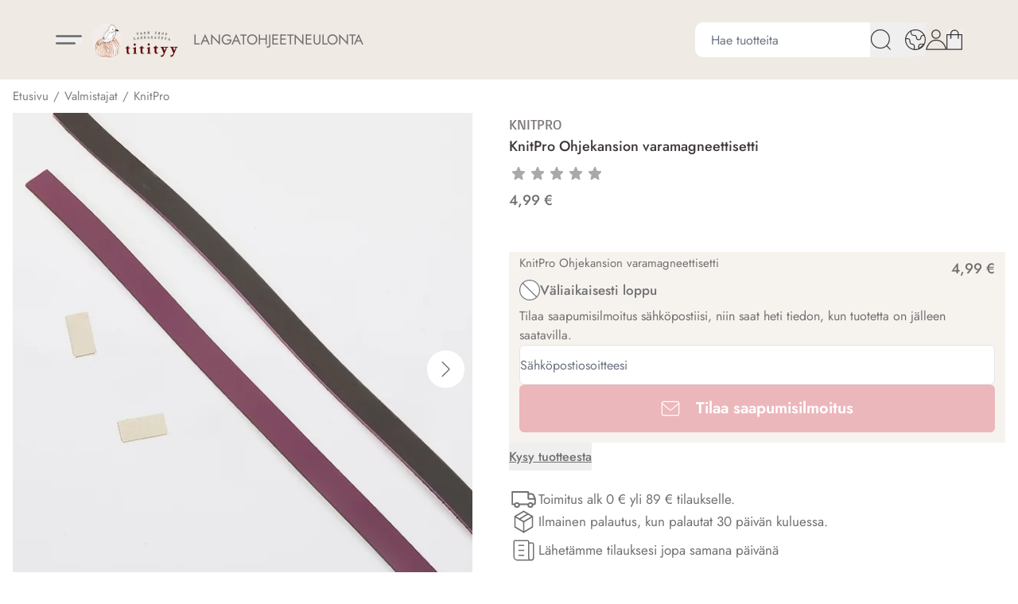

--- FILE ---
content_type: text/html; charset=UTF-8
request_url: https://titityy.fi/fi/product/knitpro-ohjekansion-varamagneettisetti/8904086258831
body_size: 65429
content:
<!DOCTYPE html>
<html lang="fi">
<head>

    
    <meta charset="utf-8" />
    <meta content="#fff" name="theme-color"/>
    <meta name="viewport" content="width=device-width, initial-scale=1.0, maximum-scale=1.0" />

        <link rel="apple-touch-icon" sizes="57x57" href="/titityy/favicon/1/apple-icon-57x57.png">
        <link rel="apple-touch-icon" sizes="60x60" href="/titityy/favicon/1/apple-icon-60x60.png">
        <link rel="apple-touch-icon" sizes="72x72" href="/titityy/favicon/1/apple-icon-72x72.png">
        <link rel="apple-touch-icon" sizes="76x76" href="/titityy/favicon/1/apple-icon-76x76.png">
        <link rel="apple-touch-icon" sizes="114x114" href="/titityy/favicon/1/apple-icon-114x114.png">
        <link rel="apple-touch-icon" sizes="120x120" href="/titityy/favicon/1/apple-icon-120x120.png">
        <link rel="apple-touch-icon" sizes="144x144" href="/titityy/favicon/1/apple-icon-144x144.png">
        <link rel="apple-touch-icon" sizes="152x152" href="/titityy/favicon/1/apple-icon-152x152.png">
        <link rel="apple-touch-icon" sizes="180x180" href="/titityy/favicon/1/apple-icon-180x180.png">
        <link rel="icon" type="image/png" sizes="192x192"  href="/titityy/favicon/1/android-icon-192x192.png">
        <link rel="icon" type="image/png" sizes="32x32" href="/titityy/favicon/1/favicon-32x32.png">
        <link rel="icon" type="image/png" sizes="96x96" href="/titityy/favicon/1/favicon-96x96.png">
        <link rel="icon" type="image/png" sizes="16x16" href="/titityy/favicon/1/favicon-16x16.png">
        <link rel="manifest" href="/titityy/favicon/1/manifest.json">
        <meta name="msapplication-TileColor" content="#ffffff">
        <meta name="msapplication-TileImage" content="/titityy/favicon/1/ms-icon-144x144.png">
        <link rel="shortcut icon" href="/titityy/favicon/1/favicon.ico">
        <meta name="theme-color" content="#ffffff">

    <link rel="preload" href="/titityy/fonts/1.css" as="style">
    <link rel="stylesheet" href="/titityy/fonts/1.css">

    
        <meta name="facebook-domain-verification" content="pemcnv4kr2qjoxr4b98hobzruucyxz" />
    
    <link rel="preload" as="style" href="https://titityy.fi/build/assets/app-BDogyaNO.css" /><link rel="modulepreload" href="https://titityy.fi/build/assets/app-vUX1NP9y.js" /><link rel="modulepreload" href="https://titityy.fi/build/assets/ijs-BBdhD4Tv.js" /><link rel="modulepreload" href="https://titityy.fi/build/assets/vue-CnTIP7Yq.js" /><link rel="modulepreload" href="https://titityy.fi/build/assets/axios-Di2Ee2vV.js" /><link rel="modulepreload" href="https://titityy.fi/build/assets/nprogress-Pw7WAKNm.js" /><link rel="modulepreload" href="https://titityy.fi/build/assets/lodash-CCfdSOuK.js" /><link rel="stylesheet" href="https://titityy.fi/build/assets/app-BDogyaNO.css" /><script type="module" src="https://titityy.fi/build/assets/app-vUX1NP9y.js"></script>
    
    <!-- mailchimp popup -->
    <script id="mcjs">!function(c,h,i,m,p){m=c.createElement(h),p=c.getElementsByTagName(h)[0],m.async=1,m.src=i,p.parentNode.insertBefore(m,p)}(document,"script","https://chimpstatic.com/mcjs-connected/js/users/1ab1f528be42149dc98980120/aefd85e49860d8394352188a5.js");</script>

<link rel="preconnect" href="https://connect.facebook.net">
<link rel="preconnect" href="https://www.googletagmanager.com">
<link rel="preconnect" href="https://www.google.com">

    
    
    
    
        <!-- Google Tag Manager -->
    <script>(function(w,d,s,l,i){w[l]=w[l]||[];w[l].push({'gtm.start':
    new Date().getTime(),event:'gtm.js'});var f=d.getElementsByTagName(s)[0],
    j=d.createElement(s),dl=l!='dataLayer'?'&l='+l:'';j.async=true;j.src=
    'https://www.googletagmanager.com/gtm.js?id='+i+dl;f.parentNode.insertBefore(j,f);
    })(window,document,'script','dataLayer',"GTM-KT4QCSB");</script>
    <!-- End Google Tag Manager -->
    

    
        <script>
        function initFreshChat() {
          window.fcWidget.init({
            token: "e98f2bf6-2b7c-44e3-98ba-466ccbc86952",
            host: "https://wchat.eu.freshchat.com"
          });
        }
        function initialize(i,t){var e;i.getElementById(t)?initFreshChat():((e=i.createElement("script")).id=t,e.async=!0,e.src="https://wchat.eu.freshchat.com/js/widget.js",e.onload=initFreshChat,i.head.appendChild(e))}function initiateCall(){initialize(document,"freshchat-js-sdk")}window.addEventListener?window.addEventListener("load",initiateCall,!1):window.attachEvent("load",initiateCall,!1);
    </script>
    

    <script type="application/ld+json" inertia>[{"@context":"https:\/\/schema.org","@type":"Product","name":"Knit Pro Ohjekansion varamagneettisetti - Lankakauppa Titityy Online Yarn Shop","description":"Knit Pro Ohjekansion varamagneettisetti","sku":"8904086258831","gtin":"8904086258831","mpn":"Magnet set","url":"https:\/\/titityy.fi\/fi\/product\/knitpro-ohjekansion-varamagneettisetti\/8904086258831","brand":{"@type":"Brand","name":"KnitPro"},"image":"https:\/\/pictures.titityy.fi\/0\/1\/original\/29753.webp","offers":{"@type":"Offer","price":"4.99","availability":"https:\/\/schema.org\/OutOfStock","itemCondition":"https:\/\/schema.org\/NewCondition","priceCurrency":"EUR","priceSpecification":{"@type":"PriceSpecification","valueAddedTaxIncluded":true,"priceCurrency":"EUR","price":"4.99"},"url":"https:\/\/titityy.fi\/fi\/product\/knitpro-ohjekansion-varamagneettisetti\/8904086258831"}},{"@context":"https:\/\/schema.org","@type":"Organization","name":"Lankakauppa Titityy Online Yarn Shop","url":"https:\/\/titityy.fi","slogan":"Lankakauppa Titityy - neulelankojen verkkokauppa ja myym\u00e4l\u00e4 Jyv\u00e4skyl\u00e4ss\u00e4. Nopeat toimitukset - tilaa meilt\u00e4 neulelangat, puikot ja neuleohjeet!"},{"@context":"https:\/\/schema.org","@type":"WebSite","name":"Lankakauppa Titityy Online Yarn Shop","url":"https:\/\/titityy.fi","potentialAction":{"@type":"SearchAction","target":"https:\/\/titityy.fi\/search?q={query}","query-input":{"type":"PropertyValueSpecification","valueRequired":true,"valueName":"query"}}},{"@context":"https:\/\/schema.org","@type":"BreadcrumbList","itemListElement":[{"@type":"ListItem","position":0,"item":{"@type":"WebPage","@id":"https:\/\/titityy.fi\/fi","name":"Etusivu","url":"https:\/\/titityy.fi\/fi"}},{"@type":"ListItem","position":1,"item":{"@type":"WebPage","@id":"https:\/\/titityy.fi\/fi\/category\/valmistajat\/114","name":"Valmistajat","url":"https:\/\/titityy.fi\/fi\/category\/valmistajat\/114"}},{"@type":"ListItem","position":2,"item":{"@type":"WebPage","@id":"https:\/\/titityy.fi\/fi\/category\/knitpro\/181","name":"KnitPro","url":"https:\/\/titityy.fi\/fi\/category\/knitpro\/181"}},{"@type":"ListItem","position":3,"item":{"@type":"WebPage","@id":"https:\/\/titityy.fi\/fi\/product\/knitpro-ohjekansion-varamagneettisetti\/8904086258831","name":"KnitPro Ohjekansion varamagneettisetti","url":"https:\/\/titityy.fi\/fi\/product\/knitpro-ohjekansion-varamagneettisetti\/8904086258831"}}]}]</script>
<title inertia="title">Knit Pro Ohjekansion varamagneettisetti - Lankakauppa Titityy Online Yarn Shop</title>
<meta name="name" property content="Knit Pro Ohjekansion varamagneettisetti - Lankakauppa Titityy Online Yarn Shop" inertia="name">
<meta name="description" property content="Knit Pro Ohjekansion varamagneettisetti" inertia="description">
<meta name="rating" property content="Safe For Kids" inertia="rating">
<meta name="copyright" property content="https://titityy.fi" inertia="copyright">
<meta name property="og:title" content="Knit Pro Ohjekansion varamagneettisetti - Lankakauppa Titityy Online Yarn Shop" inertia="og_title">
<meta name property="og:type" content="product" inertia="og_type">
<meta name property="og:url" content="https://titityy.fi/fi/product/knitpro-ohjekansion-varamagneettisetti/8904086258831" inertia="og_url">
<meta name property="og:image" content="https://pictures.titityy.fi/0/1/original/29753.webp" inertia="og_image">
<meta name property="og:site_name" content="Knit Pro Ohjekansion varamagneettisetti - Lankakauppa Titityy Online Yarn Shop" inertia="og_site_name">
<meta name property="og:description" content="Knit Pro Ohjekansion varamagneettisetti" inertia="og_description">
<meta name="robots" property content="index, follow, noodp" inertia="robots">
<link rel="canonical" href="https://titityy.fi/fi/product/knitpro-ohjekansion-varamagneettisetti/8904086258831" inertia="canonical">
</head>
<body>

    
        <!-- Google Tag Manager (noscript) -->
    <noscript><iframe src="https://www.googletagmanager.com/ns.html?id=GTM-KT4QCSB"
    height="0" width="0" style="display:none;visibility:hidden"></iframe></noscript>
    <!-- End Google Tag Manager (noscript) -->
    
    <div id="app" data-page="{&quot;component&quot;:&quot;Product&quot;,&quot;props&quot;:{&quot;errors&quot;:{},&quot;infobar&quot;:[],&quot;global_popup&quot;:null,&quot;promos&quot;:[],&quot;menus&quot;:{&quot;mainmenu1&quot;:[{&quot;id&quot;:30,&quot;level&quot;:1,&quot;target_type&quot;:&quot;menu-link&quot;,&quot;name&quot;:&quot;ALE&quot;,&quot;value&quot;:&quot;https://titityy.fi/fi/category/outlet/501?s=4&quot;,&quot;picture&quot;:null,&quot;description&quot;:null,&quot;children&quot;:[]},{&quot;id&quot;:27,&quot;level&quot;:1,&quot;target_type&quot;:&quot;menu-link&quot;,&quot;name&quot;:&quot;Lankasetit&quot;,&quot;value&quot;:&quot;https://titityy.fi/fi/category/lankasetit/261&quot;,&quot;picture&quot;:null,&quot;description&quot;:null,&quot;children&quot;:[]},{&quot;id&quot;:70,&quot;level&quot;:1,&quot;target_type&quot;:&quot;product-group&quot;,&quot;name&quot;:&quot;Uutta&quot;,&quot;value&quot;:&quot;/fi/category/juuri-saapuneet/110&quot;,&quot;picture&quot;:null,&quot;description&quot;:&quot;Syksy kutsuu neulomaan uutuusvärejä! Uusimmat ja juuri saapuneet neulelangat ja käsityötarvikkeet Titityyn valikoimassa.&quot;,&quot;children&quot;:[],&quot;number&quot;:110,&quot;icon&quot;:null},{&quot;id&quot;:12,&quot;level&quot;:1,&quot;target_type&quot;:&quot;product-group&quot;,&quot;name&quot;:&quot;Langat&quot;,&quot;value&quot;:&quot;/fi/category/langat/65&quot;,&quot;picture&quot;:null,&quot;description&quot;:&quot;Laadukkaat neulelangat suomalaisesta lankakauppa Titityystä, nopeat toimitukset verkkokaupasta!&quot;,&quot;children&quot;:[{&quot;id&quot;:376,&quot;number&quot;:397,&quot;level&quot;:2,&quot;name&quot;:&quot;Neulelangat&quot;,&quot;link&quot;:&quot;/fi/category/neulelangat/397&quot;,&quot;value&quot;:&quot;/fi/category/neulelangat/397&quot;,&quot;picture&quot;:{&quot;id&quot;:288,&quot;picture_name&quot;:&quot;376655f4cca7ac45.jpg&quot;,&quot;order&quot;:0,&quot;pictureUrl&quot;:&quot;https://pictures.titityy.fi/376655f4cca7ac45.jpg&quot;,&quot;pictureThumbUrl&quot;:&quot;https://pictures.titityy.fi/1/2/xsmall/288.webp&quot;},&quot;children&quot;:[],&quot;icon&quot;:null},{&quot;id&quot;:259,&quot;number&quot;:288,&quot;level&quot;:2,&quot;name&quot;:&quot;Sukkalangat&quot;,&quot;link&quot;:&quot;/fi/category/sukkalangat/288&quot;,&quot;value&quot;:&quot;/fi/category/sukkalangat/288&quot;,&quot;picture&quot;:{&quot;id&quot;:295,&quot;picture_name&quot;:&quot;259658537cb66254.jpg&quot;,&quot;order&quot;:0,&quot;pictureUrl&quot;:&quot;https://pictures.titityy.fi/259658537cb66254.jpg&quot;,&quot;pictureThumbUrl&quot;:&quot;https://pictures.titityy.fi/1/2/xsmall/295.webp&quot;},&quot;children&quot;:[],&quot;icon&quot;:null},{&quot;id&quot;:373,&quot;number&quot;:394,&quot;level&quot;:2,&quot;name&quot;:&quot;Parhaat villapaitalangat&quot;,&quot;link&quot;:&quot;/fi/category/parhaat-villapaitalangat/394&quot;,&quot;value&quot;:&quot;/fi/category/parhaat-villapaitalangat/394&quot;,&quot;picture&quot;:{&quot;id&quot;:261,&quot;picture_name&quot;:&quot;37364f973451c86b.jpg&quot;,&quot;order&quot;:0,&quot;pictureUrl&quot;:&quot;https://pictures.titityy.fi/37364f973451c86b.jpg&quot;,&quot;pictureThumbUrl&quot;:&quot;https://pictures.titityy.fi/1/2/xsmall/261.webp&quot;},&quot;children&quot;:[],&quot;icon&quot;:null},{&quot;id&quot;:321,&quot;number&quot;:346,&quot;level&quot;:2,&quot;name&quot;:&quot;Virkkauslangat&quot;,&quot;link&quot;:&quot;/fi/category/virkkauslangat/346&quot;,&quot;value&quot;:&quot;/fi/category/virkkauslangat/346&quot;,&quot;picture&quot;:null,&quot;children&quot;:[],&quot;icon&quot;:null},{&quot;id&quot;:395,&quot;number&quot;:415,&quot;level&quot;:2,&quot;name&quot;:&quot;Langan vahvuus&quot;,&quot;link&quot;:&quot;/fi/category/langan-vahvuus/415&quot;,&quot;value&quot;:&quot;/fi/category/langan-vahvuus/415&quot;,&quot;picture&quot;:{&quot;id&quot;:339,&quot;picture_name&quot;:&quot;395671b7492bb77f.jpg&quot;,&quot;order&quot;:0,&quot;pictureUrl&quot;:&quot;https://pictures.titityy.fi/395671b7492bb77f.jpg&quot;,&quot;pictureThumbUrl&quot;:&quot;https://pictures.titityy.fi/1/2/xsmall/339.webp&quot;},&quot;children&quot;:[{&quot;id&quot;:396,&quot;number&quot;:416,&quot;level&quot;:3,&quot;name&quot;:&quot;Thread &amp; Cobweb&quot;,&quot;link&quot;:&quot;/fi/category/thread-cobweb/416&quot;,&quot;value&quot;:&quot;/fi/category/thread-cobweb/416&quot;,&quot;picture&quot;:null,&quot;children&quot;:[],&quot;icon&quot;:null},{&quot;id&quot;:397,&quot;number&quot;:417,&quot;level&quot;:3,&quot;name&quot;:&quot;Lace&quot;,&quot;link&quot;:&quot;/fi/category/lace/417&quot;,&quot;value&quot;:&quot;/fi/category/lace/417&quot;,&quot;picture&quot;:null,&quot;children&quot;:[],&quot;icon&quot;:null},{&quot;id&quot;:398,&quot;number&quot;:418,&quot;level&quot;:3,&quot;name&quot;:&quot;Light Fingering&quot;,&quot;link&quot;:&quot;/fi/category/light-fingering/418&quot;,&quot;value&quot;:&quot;/fi/category/light-fingering/418&quot;,&quot;picture&quot;:null,&quot;children&quot;:[],&quot;icon&quot;:null},{&quot;id&quot;:399,&quot;number&quot;:419,&quot;level&quot;:3,&quot;name&quot;:&quot;Fingering&quot;,&quot;link&quot;:&quot;/fi/category/fingering/419&quot;,&quot;value&quot;:&quot;/fi/category/fingering/419&quot;,&quot;picture&quot;:null,&quot;children&quot;:[],&quot;icon&quot;:null},{&quot;id&quot;:400,&quot;number&quot;:420,&quot;level&quot;:3,&quot;name&quot;:&quot;Sport&quot;,&quot;link&quot;:&quot;/fi/category/sport/420&quot;,&quot;value&quot;:&quot;/fi/category/sport/420&quot;,&quot;picture&quot;:null,&quot;children&quot;:[],&quot;icon&quot;:null},{&quot;id&quot;:401,&quot;number&quot;:421,&quot;level&quot;:3,&quot;name&quot;:&quot;DK&quot;,&quot;link&quot;:&quot;/fi/category/dk/421&quot;,&quot;value&quot;:&quot;/fi/category/dk/421&quot;,&quot;picture&quot;:null,&quot;children&quot;:[],&quot;icon&quot;:null},{&quot;id&quot;:402,&quot;number&quot;:422,&quot;level&quot;:3,&quot;name&quot;:&quot;Worsted&quot;,&quot;link&quot;:&quot;/fi/category/worsted/422&quot;,&quot;value&quot;:&quot;/fi/category/worsted/422&quot;,&quot;picture&quot;:null,&quot;children&quot;:[],&quot;icon&quot;:null},{&quot;id&quot;:403,&quot;number&quot;:423,&quot;level&quot;:3,&quot;name&quot;:&quot;Aran&quot;,&quot;link&quot;:&quot;/fi/category/aran/423&quot;,&quot;value&quot;:&quot;/fi/category/aran/423&quot;,&quot;picture&quot;:null,&quot;children&quot;:[],&quot;icon&quot;:null},{&quot;id&quot;:404,&quot;number&quot;:424,&quot;level&quot;:3,&quot;name&quot;:&quot;Bulky/Super Bulky&quot;,&quot;link&quot;:&quot;/fi/category/bulky-super-bulky/424&quot;,&quot;value&quot;:&quot;/fi/category/bulky-super-bulky/424&quot;,&quot;picture&quot;:null,&quot;children&quot;:[],&quot;icon&quot;:null}],&quot;icon&quot;:null},{&quot;id&quot;:374,&quot;number&quot;:395,&quot;level&quot;:2,&quot;name&quot;:&quot;Langan materiaali&quot;,&quot;link&quot;:&quot;/fi/category/langan-materiaali/395&quot;,&quot;value&quot;:&quot;/fi/category/langan-materiaali/395&quot;,&quot;picture&quot;:null,&quot;children&quot;:[{&quot;id&quot;:377,&quot;number&quot;:398,&quot;level&quot;:3,&quot;name&quot;:&quot;Alpakkalangat&quot;,&quot;link&quot;:&quot;/fi/category/alpakkalangat/398&quot;,&quot;value&quot;:&quot;/fi/category/alpakkalangat/398&quot;,&quot;picture&quot;:null,&quot;children&quot;:[],&quot;icon&quot;:null},{&quot;id&quot;:385,&quot;number&quot;:405,&quot;level&quot;:3,&quot;name&quot;:&quot;Merinovillalangat&quot;,&quot;link&quot;:&quot;/fi/category/merinovillalangat/405&quot;,&quot;value&quot;:&quot;/fi/category/merinovillalangat/405&quot;,&quot;picture&quot;:null,&quot;children&quot;:[],&quot;icon&quot;:null},{&quot;id&quot;:375,&quot;number&quot;:396,&quot;level&quot;:3,&quot;name&quot;:&quot;Villalangat&quot;,&quot;link&quot;:&quot;/fi/category/villalangat/396&quot;,&quot;value&quot;:&quot;/fi/category/villalangat/396&quot;,&quot;picture&quot;:null,&quot;children&quot;:[],&quot;icon&quot;:null},{&quot;id&quot;:387,&quot;number&quot;:407,&quot;level&quot;:3,&quot;name&quot;:&quot;Mohairlangat&quot;,&quot;link&quot;:&quot;/fi/category/mohairlangat/407&quot;,&quot;value&quot;:&quot;/fi/category/mohairlangat/407&quot;,&quot;picture&quot;:null,&quot;children&quot;:[],&quot;icon&quot;:null},{&quot;id&quot;:383,&quot;number&quot;:403,&quot;level&quot;:3,&quot;name&quot;:&quot;Kashmirlangat&quot;,&quot;link&quot;:&quot;/fi/category/kashmirlangat/403&quot;,&quot;value&quot;:&quot;/fi/category/kashmirlangat/403&quot;,&quot;picture&quot;:null,&quot;children&quot;:[],&quot;icon&quot;:null},{&quot;id&quot;:389,&quot;number&quot;:409,&quot;level&quot;:3,&quot;name&quot;:&quot;Pellavalangat&quot;,&quot;link&quot;:&quot;/fi/category/pellavalangat/409&quot;,&quot;value&quot;:&quot;/fi/category/pellavalangat/409&quot;,&quot;picture&quot;:null,&quot;children&quot;:[],&quot;icon&quot;:null},{&quot;id&quot;:390,&quot;number&quot;:410,&quot;level&quot;:3,&quot;name&quot;:&quot;Puuvillalangat&quot;,&quot;link&quot;:&quot;/fi/category/puuvillalangat/410&quot;,&quot;value&quot;:&quot;/fi/category/puuvillalangat/410&quot;,&quot;picture&quot;:null,&quot;children&quot;:[],&quot;icon&quot;:null},{&quot;id&quot;:391,&quot;number&quot;:411,&quot;level&quot;:3,&quot;name&quot;:&quot;Silkkilangat&quot;,&quot;link&quot;:&quot;/fi/category/silkkilangat/411&quot;,&quot;value&quot;:&quot;/fi/category/silkkilangat/411&quot;,&quot;picture&quot;:null,&quot;children&quot;:[],&quot;icon&quot;:null},{&quot;id&quot;:378,&quot;number&quot;:399,&quot;level&quot;:3,&quot;name&quot;:&quot;Bambulangat&quot;,&quot;link&quot;:&quot;/fi/category/bambulangat/399&quot;,&quot;value&quot;:&quot;/fi/category/bambulangat/399&quot;,&quot;picture&quot;:null,&quot;children&quot;:[],&quot;icon&quot;:null},{&quot;id&quot;:382,&quot;number&quot;:402,&quot;level&quot;:3,&quot;name&quot;:&quot;Jakki- ja laamalangat&quot;,&quot;link&quot;:&quot;/fi/category/jakki-ja-laamalangat/402&quot;,&quot;value&quot;:&quot;/fi/category/jakki-ja-laamalangat/402&quot;,&quot;picture&quot;:null,&quot;children&quot;:[],&quot;icon&quot;:null},{&quot;id&quot;:394,&quot;number&quot;:414,&quot;level&quot;:3,&quot;name&quot;:&quot;Viskoosi, Lyocell&quot;,&quot;link&quot;:&quot;/fi/category/viskoosi-lyocell/414&quot;,&quot;value&quot;:&quot;/fi/category/viskoosi-lyocell/414&quot;,&quot;picture&quot;:null,&quot;children&quot;:[],&quot;icon&quot;:null},{&quot;id&quot;:393,&quot;number&quot;:413,&quot;level&quot;:3,&quot;name&quot;:&quot;Keinokuitulangat&quot;,&quot;link&quot;:&quot;/fi/category/keinokuitulangat/413&quot;,&quot;value&quot;:&quot;/fi/category/keinokuitulangat/413&quot;,&quot;picture&quot;:null,&quot;children&quot;:[],&quot;icon&quot;:null}],&quot;icon&quot;:null},{&quot;id&quot;:416,&quot;number&quot;:434,&quot;level&quot;:2,&quot;name&quot;:&quot;Lankatyyppi&quot;,&quot;link&quot;:&quot;/fi/category/lankatyyppi/434&quot;,&quot;value&quot;:&quot;/fi/category/lankatyyppi/434&quot;,&quot;picture&quot;:null,&quot;children&quot;:[{&quot;id&quot;:41,&quot;number&quot;:91,&quot;level&quot;:3,&quot;name&quot;:&quot;Kesälangat&quot;,&quot;link&quot;:&quot;/fi/category/kesalangat/91&quot;,&quot;value&quot;:&quot;/fi/category/kesalangat/91&quot;,&quot;picture&quot;:{&quot;id&quot;:354,&quot;picture_name&quot;:&quot;4167e55f811fdec.jpg&quot;,&quot;order&quot;:1,&quot;pictureUrl&quot;:&quot;https://pictures.titityy.fi/4167e55f811fdec.jpg&quot;,&quot;pictureThumbUrl&quot;:&quot;https://pictures.titityy.fi/1/2/xsmall/354.webp&quot;},&quot;children&quot;:[],&quot;icon&quot;:null},{&quot;id&quot;:429,&quot;number&quot;:447,&quot;level&quot;:3,&quot;name&quot;:&quot;Vauvalangat&quot;,&quot;link&quot;:&quot;/fi/category/vauvalangat/447&quot;,&quot;value&quot;:&quot;/fi/category/vauvalangat/447&quot;,&quot;picture&quot;:null,&quot;children&quot;:[],&quot;icon&quot;:null},{&quot;id&quot;:430,&quot;number&quot;:448,&quot;level&quot;:3,&quot;name&quot;:&quot;Suomalaiset langat&quot;,&quot;link&quot;:&quot;/fi/category/suomalaiset-langat/448&quot;,&quot;value&quot;:&quot;/fi/category/suomalaiset-langat/448&quot;,&quot;picture&quot;:null,&quot;children&quot;:[],&quot;icon&quot;:null},{&quot;id&quot;:422,&quot;number&quot;:440,&quot;level&quot;:3,&quot;name&quot;:&quot;Konepestävät langat&quot;,&quot;link&quot;:&quot;/fi/category/konepestavat-langat/440&quot;,&quot;value&quot;:&quot;/fi/category/konepestavat-langat/440&quot;,&quot;picture&quot;:null,&quot;children&quot;:[],&quot;icon&quot;:null},{&quot;id&quot;:434,&quot;number&quot;:452,&quot;level&quot;:3,&quot;name&quot;:&quot;Vegaaniset langat&quot;,&quot;link&quot;:&quot;/fi/category/vegaaniset-langat/452&quot;,&quot;value&quot;:&quot;/fi/category/vegaaniset-langat/452&quot;,&quot;picture&quot;:null,&quot;children&quot;:[],&quot;icon&quot;:null},{&quot;id&quot;:424,&quot;number&quot;:442,&quot;level&quot;:3,&quot;name&quot;:&quot;Liukuvärjätyt langat&quot;,&quot;link&quot;:&quot;/fi/category/liukuvarjatyt-langat/442&quot;,&quot;value&quot;:&quot;/fi/category/liukuvarjatyt-langat/442&quot;,&quot;picture&quot;:null,&quot;children&quot;:[],&quot;icon&quot;:null},{&quot;id&quot;:419,&quot;number&quot;:437,&quot;level&quot;:3,&quot;name&quot;:&quot;Käsinvärjätyt langat&quot;,&quot;link&quot;:&quot;/fi/category/kasinvarjatyt-langat/437&quot;,&quot;value&quot;:&quot;/fi/category/kasinvarjatyt-langat/437&quot;,&quot;picture&quot;:null,&quot;children&quot;:[],&quot;icon&quot;:null},{&quot;id&quot;:421,&quot;number&quot;:439,&quot;level&quot;:3,&quot;name&quot;:&quot;Kimallelangat&quot;,&quot;link&quot;:&quot;/fi/category/kimallelangat/439&quot;,&quot;value&quot;:&quot;/fi/category/kimallelangat/439&quot;,&quot;picture&quot;:null,&quot;children&quot;:[],&quot;icon&quot;:null},{&quot;id&quot;:432,&quot;number&quot;:450,&quot;level&quot;:3,&quot;name&quot;:&quot;Tweed-langat&quot;,&quot;link&quot;:&quot;/fi/category/tweed-langat/450&quot;,&quot;value&quot;:&quot;/fi/category/tweed-langat/450&quot;,&quot;picture&quot;:null,&quot;children&quot;:[],&quot;icon&quot;:null},{&quot;id&quot;:518,&quot;number&quot;:525,&quot;level&quot;:3,&quot;name&quot;:&quot;Bouclé-langat&quot;,&quot;link&quot;:&quot;/fi/category/boucle-langat/525&quot;,&quot;value&quot;:&quot;/fi/category/boucle-langat/525&quot;,&quot;picture&quot;:null,&quot;children&quot;:[],&quot;icon&quot;:null},{&quot;id&quot;:425,&quot;number&quot;:443,&quot;level&quot;:3,&quot;name&quot;:&quot;Luomulangat&quot;,&quot;link&quot;:&quot;/fi/category/luomulangat/443&quot;,&quot;value&quot;:&quot;/fi/category/luomulangat/443&quot;,&quot;picture&quot;:null,&quot;children&quot;:[],&quot;icon&quot;:null},{&quot;id&quot;:503,&quot;number&quot;:510,&quot;level&quot;:3,&quot;name&quot;:&quot;Pörrölangat&quot;,&quot;link&quot;:&quot;/fi/category/porrolangat/510&quot;,&quot;value&quot;:&quot;/fi/category/porrolangat/510&quot;,&quot;picture&quot;:null,&quot;children&quot;:[],&quot;icon&quot;:null},{&quot;id&quot;:420,&quot;number&quot;:438,&quot;level&quot;:3,&quot;name&quot;:&quot;Kasvikuitulangat&quot;,&quot;link&quot;:&quot;/fi/category/kasvikuitulangat/438&quot;,&quot;value&quot;:&quot;/fi/category/kasvikuitulangat/438&quot;,&quot;picture&quot;:null,&quot;children&quot;:[],&quot;icon&quot;:null},{&quot;id&quot;:498,&quot;number&quot;:506,&quot;level&quot;:3,&quot;name&quot;:&quot;Kudontalangat&quot;,&quot;link&quot;:&quot;/fi/category/kudontalangat/506&quot;,&quot;value&quot;:&quot;/fi/category/kudontalangat/506&quot;,&quot;picture&quot;:null,&quot;children&quot;:[],&quot;icon&quot;:null},{&quot;id&quot;:417,&quot;number&quot;:435,&quot;level&quot;:3,&quot;name&quot;:&quot;Huovutuslangat&quot;,&quot;link&quot;:&quot;/fi/category/huovutuslangat/435&quot;,&quot;value&quot;:&quot;/fi/category/huovutuslangat/435&quot;,&quot;picture&quot;:null,&quot;children&quot;:[],&quot;icon&quot;:null},{&quot;id&quot;:288,&quot;number&quot;:316,&quot;level&quot;:3,&quot;name&quot;:&quot;Fingering Single-Ply&quot;,&quot;link&quot;:&quot;/fi/category/fingering-single-ply/316&quot;,&quot;value&quot;:&quot;/fi/category/fingering-single-ply/316&quot;,&quot;picture&quot;:null,&quot;children&quot;:[],&quot;icon&quot;:null}],&quot;icon&quot;:null},{&quot;id&quot;:443,&quot;number&quot;:459,&quot;level&quot;:2,&quot;name&quot;:&quot;Värikartat&quot;,&quot;link&quot;:&quot;/fi/category/varikartat/459&quot;,&quot;value&quot;:&quot;/fi/category/varikartat/459&quot;,&quot;picture&quot;:null,&quot;children&quot;:[],&quot;icon&quot;:null}],&quot;number&quot;:65,&quot;icon&quot;:null},{&quot;id&quot;:18,&quot;level&quot;:1,&quot;target_type&quot;:&quot;product-group&quot;,&quot;name&quot;:&quot;Neuleohjeet&quot;,&quot;value&quot;:&quot;/fi/category/neuleohjeet/73&quot;,&quot;picture&quot;:null,&quot;description&quot;:&quot;Laaja valikoima neuleohjeita Titityyn langoille. Suosikkisuunnittelijoiden neuleohjeita voit ostaa paperiprinttinä, jotka on näppärä tilata lankojen mukana kotiisi.&quot;,&quot;children&quot;:[{&quot;id&quot;:226,&quot;level&quot;:2,&quot;target_type&quot;:&quot;menu-link&quot;,&quot;name&quot;:&quot;Uudet ohjeet&quot;,&quot;value&quot;:&quot;https://titityy.fi/fi/category/neuleohjeet/73?s=4&quot;,&quot;picture&quot;:null,&quot;description&quot;:null,&quot;children&quot;:[]},{&quot;id&quot;:18,&quot;level&quot;:2,&quot;target_type&quot;:&quot;product-group&quot;,&quot;name&quot;:&quot;Ohjeet kategorian mukaan&quot;,&quot;value&quot;:&quot;/fi/category/neuleohjeet/73&quot;,&quot;picture&quot;:null,&quot;description&quot;:&quot;Laaja valikoima neuleohjeita Titityyn langoille. Suosikkisuunnittelijoiden neuleohjeita voit ostaa paperiprinttinä, jotka on näppärä tilata lankojen mukana kotiisi.&quot;,&quot;children&quot;:[{&quot;id&quot;:556,&quot;number&quot;:559,&quot;level&quot;:3,&quot;name&quot;:&quot;Huiviohjeet&quot;,&quot;link&quot;:&quot;/fi/category/huiviohjeet/559&quot;,&quot;value&quot;:&quot;/fi/category/huiviohjeet/559&quot;,&quot;picture&quot;:null,&quot;children&quot;:[],&quot;icon&quot;:null},{&quot;id&quot;:553,&quot;number&quot;:556,&quot;level&quot;:3,&quot;name&quot;:&quot;Sukkaohjeet&quot;,&quot;link&quot;:&quot;/fi/category/sukkaohjeet/556&quot;,&quot;value&quot;:&quot;/fi/category/sukkaohjeet/556&quot;,&quot;picture&quot;:null,&quot;children&quot;:[],&quot;icon&quot;:null},{&quot;id&quot;:552,&quot;number&quot;:555,&quot;level&quot;:3,&quot;name&quot;:&quot;Villatakkien ohjeet&quot;,&quot;link&quot;:&quot;/fi/category/villatakkien-ohjeet/555&quot;,&quot;value&quot;:&quot;/fi/category/villatakkien-ohjeet/555&quot;,&quot;picture&quot;:null,&quot;children&quot;:[],&quot;icon&quot;:null},{&quot;id&quot;:551,&quot;number&quot;:554,&quot;level&quot;:3,&quot;name&quot;:&quot;Villapaitojen ohjeet&quot;,&quot;link&quot;:&quot;/fi/category/villapaitojen-ohjeet/554&quot;,&quot;value&quot;:&quot;/fi/category/villapaitojen-ohjeet/554&quot;,&quot;picture&quot;:{&quot;id&quot;:340,&quot;picture_name&quot;:&quot;551671f6c66e83a2.jpg&quot;,&quot;order&quot;:0,&quot;pictureUrl&quot;:&quot;https://pictures.titityy.fi/551671f6c66e83a2.jpg&quot;,&quot;pictureThumbUrl&quot;:&quot;https://pictures.titityy.fi/1/2/xsmall/340.webp&quot;},&quot;children&quot;:[],&quot;icon&quot;:null},{&quot;id&quot;:590,&quot;number&quot;:592,&quot;level&quot;:3,&quot;name&quot;:&quot;Mekko ohjeet&quot;,&quot;link&quot;:&quot;/fi/category/mekko-ohjeet/592&quot;,&quot;value&quot;:&quot;/fi/category/mekko-ohjeet/592&quot;,&quot;picture&quot;:null,&quot;children&quot;:[],&quot;icon&quot;:null},{&quot;id&quot;:559,&quot;number&quot;:562,&quot;level&quot;:3,&quot;name&quot;:&quot;Topit, T-paidat, Liivit ohjeet&quot;,&quot;link&quot;:&quot;/fi/category/topit-t-paidat-liivit-ohjeet/562&quot;,&quot;value&quot;:&quot;/fi/category/topit-t-paidat-liivit-ohjeet/562&quot;,&quot;picture&quot;:null,&quot;children&quot;:[],&quot;icon&quot;:null},{&quot;id&quot;:585,&quot;number&quot;:588,&quot;level&quot;:3,&quot;name&quot;:&quot;Kauluriohjeet&quot;,&quot;link&quot;:&quot;/fi/category/kauluriohjeet/588&quot;,&quot;value&quot;:&quot;/fi/category/kauluriohjeet/588&quot;,&quot;picture&quot;:null,&quot;children&quot;:[],&quot;icon&quot;:null},{&quot;id&quot;:588,&quot;number&quot;:590,&quot;level&quot;:3,&quot;name&quot;:&quot;Huppuohjeet, Balaclavat&quot;,&quot;link&quot;:&quot;/fi/category/huppuohjeet-balaclavat/590&quot;,&quot;value&quot;:&quot;/fi/category/huppuohjeet-balaclavat/590&quot;,&quot;picture&quot;:null,&quot;children&quot;:[],&quot;icon&quot;:null},{&quot;id&quot;:554,&quot;number&quot;:557,&quot;level&quot;:3,&quot;name&quot;:&quot;Pipo-ohjeet&quot;,&quot;link&quot;:&quot;/fi/category/pipo-ohjeet/557&quot;,&quot;value&quot;:&quot;/fi/category/pipo-ohjeet/557&quot;,&quot;picture&quot;:null,&quot;children&quot;:[],&quot;icon&quot;:null},{&quot;id&quot;:547,&quot;number&quot;:550,&quot;level&quot;:3,&quot;name&quot;:&quot;Lapasten ohjeet&quot;,&quot;link&quot;:&quot;/fi/category/lapasten-ohjeet/550&quot;,&quot;value&quot;:&quot;/fi/category/lapasten-ohjeet/550&quot;,&quot;picture&quot;:{&quot;id&quot;:297,&quot;picture_name&quot;:&quot;5476593dd7a6a69a.jpg&quot;,&quot;order&quot;:0,&quot;pictureUrl&quot;:&quot;https://pictures.titityy.fi/5476593dd7a6a69a.jpg&quot;,&quot;pictureThumbUrl&quot;:&quot;https://pictures.titityy.fi/1/2/xsmall/297.webp&quot;},&quot;children&quot;:[],&quot;icon&quot;:null},{&quot;id&quot;:596,&quot;number&quot;:598,&quot;level&quot;:3,&quot;name&quot;:&quot;Neuleohjeet Miehet&quot;,&quot;link&quot;:&quot;/fi/category/neuleohjeet-miehet/598&quot;,&quot;value&quot;:&quot;/fi/category/neuleohjeet-miehet/598&quot;,&quot;picture&quot;:null,&quot;children&quot;:[],&quot;icon&quot;:null},{&quot;id&quot;:558,&quot;number&quot;:561,&quot;level&quot;:3,&quot;name&quot;:&quot;Lasten neuleohjeet&quot;,&quot;link&quot;:&quot;/fi/category/lasten-neuleohjeet/561&quot;,&quot;value&quot;:&quot;/fi/category/lasten-neuleohjeet/561&quot;,&quot;picture&quot;:null,&quot;children&quot;:[],&quot;icon&quot;:null},{&quot;id&quot;:550,&quot;number&quot;:553,&quot;level&quot;:3,&quot;name&quot;:&quot;Neuleohjeet valmistajan mukaan&quot;,&quot;link&quot;:&quot;/fi/category/neuleohjeet-valmistajan-mukaan/553&quot;,&quot;value&quot;:&quot;/fi/category/neuleohjeet-valmistajan-mukaan/553&quot;,&quot;picture&quot;:null,&quot;children&quot;:[{&quot;id&quot;:491,&quot;number&quot;:500,&quot;level&quot;:4,&quot;name&quot;:&quot;Titityy Neuleohjeet&quot;,&quot;link&quot;:&quot;/fi/category/titityy-neuleohjeet/500&quot;,&quot;value&quot;:&quot;/fi/category/titityy-neuleohjeet/500&quot;,&quot;picture&quot;:{&quot;id&quot;:142,&quot;picture_name&quot;:&quot;49161fa7c2d3a598.png&quot;,&quot;order&quot;:0,&quot;pictureUrl&quot;:&quot;https://pictures.titityy.fi/49161fa7c2d3a598.png&quot;,&quot;pictureThumbUrl&quot;:&quot;https://pictures.titityy.fi/1/2/xsmall/142.webp&quot;},&quot;children&quot;:[],&quot;icon&quot;:null},{&quot;id&quot;:467,&quot;number&quot;:478,&quot;level&quot;:4,&quot;name&quot;:&quot;Tukuwool Neuleohjeet&quot;,&quot;link&quot;:&quot;/fi/category/tukuwool-neuleohjeet/478&quot;,&quot;value&quot;:&quot;/fi/category/tukuwool-neuleohjeet/478&quot;,&quot;picture&quot;:{&quot;id&quot;:273,&quot;picture_name&quot;:&quot;467653661aa771fe.jpg&quot;,&quot;order&quot;:0,&quot;pictureUrl&quot;:&quot;https://pictures.titityy.fi/467653661aa771fe.jpg&quot;,&quot;pictureThumbUrl&quot;:&quot;https://pictures.titityy.fi/1/2/xsmall/273.webp&quot;},&quot;children&quot;:[{&quot;id&quot;:541,&quot;number&quot;:544,&quot;level&quot;:5,&quot;name&quot;:&quot;Tukuwool Basic Collection&quot;,&quot;link&quot;:&quot;/fi/category/tukuwool-basic-collection/544&quot;,&quot;value&quot;:&quot;/fi/category/tukuwool-basic-collection/544&quot;,&quot;picture&quot;:{&quot;id&quot;:274,&quot;picture_name&quot;:&quot;541653663c28191b.jpg&quot;,&quot;order&quot;:0,&quot;pictureUrl&quot;:&quot;https://pictures.titityy.fi/541653663c28191b.jpg&quot;,&quot;pictureThumbUrl&quot;:&quot;https://pictures.titityy.fi/1/2/xsmall/274.webp&quot;},&quot;children&quot;:[],&quot;icon&quot;:null}],&quot;icon&quot;:null},{&quot;id&quot;:329,&quot;number&quot;:354,&quot;level&quot;:4,&quot;name&quot;:&quot;PetiteKnit Neuleohjeet&quot;,&quot;link&quot;:&quot;/fi/category/petiteknit-neuleohjeet/354&quot;,&quot;value&quot;:&quot;/fi/category/petiteknit-neuleohjeet/354&quot;,&quot;picture&quot;:{&quot;id&quot;:151,&quot;picture_name&quot;:&quot;329622f15c77c17b.jpg&quot;,&quot;order&quot;:0,&quot;pictureUrl&quot;:&quot;https://pictures.titityy.fi/329622f15c77c17b.jpg&quot;,&quot;pictureThumbUrl&quot;:&quot;https://pictures.titityy.fi/1/2/xsmall/151.webp&quot;},&quot;children&quot;:[{&quot;id&quot;:544,&quot;number&quot;:547,&quot;level&quot;:5,&quot;name&quot;:&quot;PetiteKnit suomenkieliset neuleohjeet&quot;,&quot;link&quot;:&quot;/fi/category/petiteknit-suomenkieliset-neuleohjeet/547&quot;,&quot;value&quot;:&quot;/fi/category/petiteknit-suomenkieliset-neuleohjeet/547&quot;,&quot;picture&quot;:null,&quot;children&quot;:[],&quot;icon&quot;:null}],&quot;icon&quot;:null},{&quot;id&quot;:307,&quot;number&quot;:332,&quot;level&quot;:4,&quot;name&quot;:&quot;Sandnes Garn Neuleohjeet&quot;,&quot;link&quot;:&quot;/fi/category/sandnes-garn-neuleohjeet/332&quot;,&quot;value&quot;:&quot;/fi/category/sandnes-garn-neuleohjeet/332&quot;,&quot;picture&quot;:{&quot;id&quot;:262,&quot;picture_name&quot;:&quot;30764f9a3c8342dc.jpg&quot;,&quot;order&quot;:0,&quot;pictureUrl&quot;:&quot;https://pictures.titityy.fi/30764f9a3c8342dc.jpg&quot;,&quot;pictureThumbUrl&quot;:&quot;https://pictures.titityy.fi/1/2/xsmall/262.webp&quot;},&quot;children&quot;:[{&quot;id&quot;:260,&quot;number&quot;:289,&quot;level&quot;:5,&quot;name&quot;:&quot;Sandnes Garn suomenkieliset ohjeet&quot;,&quot;link&quot;:&quot;/fi/category/sandnes-garn-suomenkieliset-ohjeet/289&quot;,&quot;value&quot;:&quot;/fi/category/sandnes-garn-suomenkieliset-ohjeet/289&quot;,&quot;picture&quot;:{&quot;id&quot;:276,&quot;picture_name&quot;:&quot;260653774826c555.jpg&quot;,&quot;order&quot;:0,&quot;pictureUrl&quot;:&quot;https://pictures.titityy.fi/260653774826c555.jpg&quot;,&quot;pictureThumbUrl&quot;:&quot;https://pictures.titityy.fi/1/2/xsmall/276.webp&quot;},&quot;children&quot;:[],&quot;icon&quot;:null}],&quot;icon&quot;:null},{&quot;id&quot;:593,&quot;number&quot;:595,&quot;level&quot;:4,&quot;name&quot;:&quot;Knitters and Friends Neuleohjeet&quot;,&quot;link&quot;:&quot;/fi/category/knitters-and-friends-neuleohjeet/595&quot;,&quot;value&quot;:&quot;/fi/category/knitters-and-friends-neuleohjeet/595&quot;,&quot;picture&quot;:null,&quot;children&quot;:[],&quot;icon&quot;:null},{&quot;id&quot;:592,&quot;number&quot;:594,&quot;level&quot;:4,&quot;name&quot;:&quot;Leeni Hoimela Neuleohjeet&quot;,&quot;link&quot;:&quot;/fi/category/leeni-hoimela-neuleohjeet/594&quot;,&quot;value&quot;:&quot;/fi/category/leeni-hoimela-neuleohjeet/594&quot;,&quot;picture&quot;:null,&quot;children&quot;:[],&quot;icon&quot;:null},{&quot;id&quot;:457,&quot;number&quot;:471,&quot;level&quot;:4,&quot;name&quot;:&quot;Isager Neuleohjeet&quot;,&quot;link&quot;:&quot;/fi/category/isager-neuleohjeet/471&quot;,&quot;value&quot;:&quot;/fi/category/isager-neuleohjeet/471&quot;,&quot;picture&quot;:{&quot;id&quot;:150,&quot;picture_name&quot;:&quot;457622f140a6ae40.jpg&quot;,&quot;order&quot;:0,&quot;pictureUrl&quot;:&quot;https://pictures.titityy.fi/457622f140a6ae40.jpg&quot;,&quot;pictureThumbUrl&quot;:&quot;https://pictures.titityy.fi/1/2/xsmall/150.webp&quot;},&quot;children&quot;:[],&quot;icon&quot;:null},{&quot;id&quot;:555,&quot;number&quot;:558,&quot;level&quot;:4,&quot;name&quot;:&quot;Istex Lopi Neuleohjeet&quot;,&quot;link&quot;:&quot;/fi/category/istex-lopi-neuleohjeet/558&quot;,&quot;value&quot;:&quot;/fi/category/istex-lopi-neuleohjeet/558&quot;,&quot;picture&quot;:null,&quot;children&quot;:[],&quot;icon&quot;:null},{&quot;id&quot;:458,&quot;number&quot;:472,&quot;level&quot;:4,&quot;name&quot;:&quot;Jenna Kostet / Ihtiriekko Neuleohjeet&quot;,&quot;link&quot;:&quot;/fi/category/jenna-kostet-ihtiriekko-neuleohjeet/472&quot;,&quot;value&quot;:&quot;/fi/category/jenna-kostet-ihtiriekko-neuleohjeet/472&quot;,&quot;picture&quot;:null,&quot;children&quot;:[],&quot;icon&quot;:null},{&quot;id&quot;:450,&quot;number&quot;:466,&quot;level&quot;:4,&quot;name&quot;:&quot;Anna Johanna Neuleohjeet&quot;,&quot;link&quot;:&quot;/fi/category/anna-johanna-neuleohjeet/466&quot;,&quot;value&quot;:&quot;/fi/category/anna-johanna-neuleohjeet/466&quot;,&quot;picture&quot;:{&quot;id&quot;:119,&quot;picture_name&quot;:&quot;450610ce69dea596.jpg&quot;,&quot;order&quot;:0,&quot;pictureUrl&quot;:&quot;https://pictures.titityy.fi/450610ce69dea596.jpg&quot;,&quot;pictureThumbUrl&quot;:&quot;https://pictures.titityy.fi/1/2/xsmall/119.webp&quot;},&quot;children&quot;:[],&quot;icon&quot;:null}],&quot;icon&quot;:null},{&quot;id&quot;:51,&quot;number&quot;:62,&quot;level&quot;:3,&quot;name&quot;:&quot;Ilmaiset Neuleohjeet&quot;,&quot;link&quot;:&quot;/fi/category/ilmaiset-neuleohjeet/62&quot;,&quot;value&quot;:&quot;/fi/category/ilmaiset-neuleohjeet/62&quot;,&quot;picture&quot;:null,&quot;children&quot;:[],&quot;icon&quot;:null},{&quot;id&quot;:509,&quot;number&quot;:516,&quot;level&quot;:3,&quot;name&quot;:&quot;Vielä ehdit neuloa&quot;,&quot;link&quot;:&quot;/fi/category/viela-ehdit-neuloa/516&quot;,&quot;value&quot;:&quot;/fi/category/viela-ehdit-neuloa/516&quot;,&quot;picture&quot;:{&quot;id&quot;:283,&quot;picture_name&quot;:&quot;509655490adc79b7.jpg&quot;,&quot;order&quot;:0,&quot;pictureUrl&quot;:&quot;https://pictures.titityy.fi/509655490adc79b7.jpg&quot;,&quot;pictureThumbUrl&quot;:&quot;https://pictures.titityy.fi/1/2/xsmall/283.webp&quot;},&quot;children&quot;:[],&quot;icon&quot;:null},{&quot;id&quot;:50,&quot;number&quot;:97,&quot;level&quot;:3,&quot;name&quot;:&quot;PDF-ohjeet&quot;,&quot;link&quot;:&quot;/fi/category/pdf-ohjeet/97&quot;,&quot;value&quot;:&quot;/fi/category/pdf-ohjeet/97&quot;,&quot;picture&quot;:null,&quot;children&quot;:[],&quot;icon&quot;:null},{&quot;id&quot;:49,&quot;number&quot;:98,&quot;level&quot;:3,&quot;name&quot;:&quot;Paperiohjeet&quot;,&quot;link&quot;:&quot;/fi/category/paperiohjeet/98&quot;,&quot;value&quot;:&quot;/fi/category/paperiohjeet/98&quot;,&quot;picture&quot;:{&quot;id&quot;:149,&quot;picture_name&quot;:&quot;49622f11c6ba463.jpg&quot;,&quot;order&quot;:0,&quot;pictureUrl&quot;:&quot;https://pictures.titityy.fi/49622f11c6ba463.jpg&quot;,&quot;pictureThumbUrl&quot;:&quot;https://pictures.titityy.fi/1/2/xsmall/149.webp&quot;},&quot;children&quot;:[],&quot;icon&quot;:null}],&quot;number&quot;:73,&quot;icon&quot;:null},{&quot;id&quot;:550,&quot;level&quot;:2,&quot;target_type&quot;:&quot;product-group&quot;,&quot;name&quot;:&quot;Ohjeet suunnittelijan mukaan&quot;,&quot;value&quot;:&quot;/fi/category/neuleohjeet-valmistajan-mukaan/553&quot;,&quot;picture&quot;:null,&quot;description&quot;:&quot;&quot;,&quot;children&quot;:[{&quot;id&quot;:491,&quot;number&quot;:500,&quot;level&quot;:3,&quot;name&quot;:&quot;Titityy Neuleohjeet&quot;,&quot;link&quot;:&quot;/fi/category/titityy-neuleohjeet/500&quot;,&quot;value&quot;:&quot;/fi/category/titityy-neuleohjeet/500&quot;,&quot;picture&quot;:{&quot;id&quot;:142,&quot;picture_name&quot;:&quot;49161fa7c2d3a598.png&quot;,&quot;order&quot;:0,&quot;pictureUrl&quot;:&quot;https://pictures.titityy.fi/49161fa7c2d3a598.png&quot;,&quot;pictureThumbUrl&quot;:&quot;https://pictures.titityy.fi/1/2/xsmall/142.webp&quot;},&quot;children&quot;:[],&quot;icon&quot;:null},{&quot;id&quot;:467,&quot;number&quot;:478,&quot;level&quot;:3,&quot;name&quot;:&quot;Tukuwool Neuleohjeet&quot;,&quot;link&quot;:&quot;/fi/category/tukuwool-neuleohjeet/478&quot;,&quot;value&quot;:&quot;/fi/category/tukuwool-neuleohjeet/478&quot;,&quot;picture&quot;:{&quot;id&quot;:273,&quot;picture_name&quot;:&quot;467653661aa771fe.jpg&quot;,&quot;order&quot;:0,&quot;pictureUrl&quot;:&quot;https://pictures.titityy.fi/467653661aa771fe.jpg&quot;,&quot;pictureThumbUrl&quot;:&quot;https://pictures.titityy.fi/1/2/xsmall/273.webp&quot;},&quot;children&quot;:[{&quot;id&quot;:541,&quot;number&quot;:544,&quot;level&quot;:4,&quot;name&quot;:&quot;Tukuwool Basic Collection&quot;,&quot;link&quot;:&quot;/fi/category/tukuwool-basic-collection/544&quot;,&quot;value&quot;:&quot;/fi/category/tukuwool-basic-collection/544&quot;,&quot;picture&quot;:{&quot;id&quot;:274,&quot;picture_name&quot;:&quot;541653663c28191b.jpg&quot;,&quot;order&quot;:0,&quot;pictureUrl&quot;:&quot;https://pictures.titityy.fi/541653663c28191b.jpg&quot;,&quot;pictureThumbUrl&quot;:&quot;https://pictures.titityy.fi/1/2/xsmall/274.webp&quot;},&quot;children&quot;:[],&quot;icon&quot;:null}],&quot;icon&quot;:null},{&quot;id&quot;:329,&quot;number&quot;:354,&quot;level&quot;:3,&quot;name&quot;:&quot;PetiteKnit Neuleohjeet&quot;,&quot;link&quot;:&quot;/fi/category/petiteknit-neuleohjeet/354&quot;,&quot;value&quot;:&quot;/fi/category/petiteknit-neuleohjeet/354&quot;,&quot;picture&quot;:{&quot;id&quot;:151,&quot;picture_name&quot;:&quot;329622f15c77c17b.jpg&quot;,&quot;order&quot;:0,&quot;pictureUrl&quot;:&quot;https://pictures.titityy.fi/329622f15c77c17b.jpg&quot;,&quot;pictureThumbUrl&quot;:&quot;https://pictures.titityy.fi/1/2/xsmall/151.webp&quot;},&quot;children&quot;:[{&quot;id&quot;:544,&quot;number&quot;:547,&quot;level&quot;:4,&quot;name&quot;:&quot;PetiteKnit suomenkieliset neuleohjeet&quot;,&quot;link&quot;:&quot;/fi/category/petiteknit-suomenkieliset-neuleohjeet/547&quot;,&quot;value&quot;:&quot;/fi/category/petiteknit-suomenkieliset-neuleohjeet/547&quot;,&quot;picture&quot;:null,&quot;children&quot;:[],&quot;icon&quot;:null}],&quot;icon&quot;:null},{&quot;id&quot;:307,&quot;number&quot;:332,&quot;level&quot;:3,&quot;name&quot;:&quot;Sandnes Garn Neuleohjeet&quot;,&quot;link&quot;:&quot;/fi/category/sandnes-garn-neuleohjeet/332&quot;,&quot;value&quot;:&quot;/fi/category/sandnes-garn-neuleohjeet/332&quot;,&quot;picture&quot;:{&quot;id&quot;:262,&quot;picture_name&quot;:&quot;30764f9a3c8342dc.jpg&quot;,&quot;order&quot;:0,&quot;pictureUrl&quot;:&quot;https://pictures.titityy.fi/30764f9a3c8342dc.jpg&quot;,&quot;pictureThumbUrl&quot;:&quot;https://pictures.titityy.fi/1/2/xsmall/262.webp&quot;},&quot;children&quot;:[{&quot;id&quot;:260,&quot;number&quot;:289,&quot;level&quot;:4,&quot;name&quot;:&quot;Sandnes Garn suomenkieliset ohjeet&quot;,&quot;link&quot;:&quot;/fi/category/sandnes-garn-suomenkieliset-ohjeet/289&quot;,&quot;value&quot;:&quot;/fi/category/sandnes-garn-suomenkieliset-ohjeet/289&quot;,&quot;picture&quot;:{&quot;id&quot;:276,&quot;picture_name&quot;:&quot;260653774826c555.jpg&quot;,&quot;order&quot;:0,&quot;pictureUrl&quot;:&quot;https://pictures.titityy.fi/260653774826c555.jpg&quot;,&quot;pictureThumbUrl&quot;:&quot;https://pictures.titityy.fi/1/2/xsmall/276.webp&quot;},&quot;children&quot;:[],&quot;icon&quot;:null}],&quot;icon&quot;:null},{&quot;id&quot;:593,&quot;number&quot;:595,&quot;level&quot;:3,&quot;name&quot;:&quot;Knitters and Friends Neuleohjeet&quot;,&quot;link&quot;:&quot;/fi/category/knitters-and-friends-neuleohjeet/595&quot;,&quot;value&quot;:&quot;/fi/category/knitters-and-friends-neuleohjeet/595&quot;,&quot;picture&quot;:null,&quot;children&quot;:[],&quot;icon&quot;:null},{&quot;id&quot;:592,&quot;number&quot;:594,&quot;level&quot;:3,&quot;name&quot;:&quot;Leeni Hoimela Neuleohjeet&quot;,&quot;link&quot;:&quot;/fi/category/leeni-hoimela-neuleohjeet/594&quot;,&quot;value&quot;:&quot;/fi/category/leeni-hoimela-neuleohjeet/594&quot;,&quot;picture&quot;:null,&quot;children&quot;:[],&quot;icon&quot;:null},{&quot;id&quot;:457,&quot;number&quot;:471,&quot;level&quot;:3,&quot;name&quot;:&quot;Isager Neuleohjeet&quot;,&quot;link&quot;:&quot;/fi/category/isager-neuleohjeet/471&quot;,&quot;value&quot;:&quot;/fi/category/isager-neuleohjeet/471&quot;,&quot;picture&quot;:{&quot;id&quot;:150,&quot;picture_name&quot;:&quot;457622f140a6ae40.jpg&quot;,&quot;order&quot;:0,&quot;pictureUrl&quot;:&quot;https://pictures.titityy.fi/457622f140a6ae40.jpg&quot;,&quot;pictureThumbUrl&quot;:&quot;https://pictures.titityy.fi/1/2/xsmall/150.webp&quot;},&quot;children&quot;:[],&quot;icon&quot;:null},{&quot;id&quot;:555,&quot;number&quot;:558,&quot;level&quot;:3,&quot;name&quot;:&quot;Istex Lopi Neuleohjeet&quot;,&quot;link&quot;:&quot;/fi/category/istex-lopi-neuleohjeet/558&quot;,&quot;value&quot;:&quot;/fi/category/istex-lopi-neuleohjeet/558&quot;,&quot;picture&quot;:null,&quot;children&quot;:[],&quot;icon&quot;:null},{&quot;id&quot;:458,&quot;number&quot;:472,&quot;level&quot;:3,&quot;name&quot;:&quot;Jenna Kostet / Ihtiriekko Neuleohjeet&quot;,&quot;link&quot;:&quot;/fi/category/jenna-kostet-ihtiriekko-neuleohjeet/472&quot;,&quot;value&quot;:&quot;/fi/category/jenna-kostet-ihtiriekko-neuleohjeet/472&quot;,&quot;picture&quot;:null,&quot;children&quot;:[],&quot;icon&quot;:null},{&quot;id&quot;:450,&quot;number&quot;:466,&quot;level&quot;:3,&quot;name&quot;:&quot;Anna Johanna Neuleohjeet&quot;,&quot;link&quot;:&quot;/fi/category/anna-johanna-neuleohjeet/466&quot;,&quot;value&quot;:&quot;/fi/category/anna-johanna-neuleohjeet/466&quot;,&quot;picture&quot;:{&quot;id&quot;:119,&quot;picture_name&quot;:&quot;450610ce69dea596.jpg&quot;,&quot;order&quot;:0,&quot;pictureUrl&quot;:&quot;https://pictures.titityy.fi/450610ce69dea596.jpg&quot;,&quot;pictureThumbUrl&quot;:&quot;https://pictures.titityy.fi/1/2/xsmall/119.webp&quot;},&quot;children&quot;:[],&quot;icon&quot;:null}],&quot;number&quot;:553,&quot;icon&quot;:null},{&quot;id&quot;:556,&quot;number&quot;:559,&quot;level&quot;:2,&quot;name&quot;:&quot;Huiviohjeet&quot;,&quot;link&quot;:&quot;/fi/category/huiviohjeet/559&quot;,&quot;value&quot;:&quot;/fi/category/huiviohjeet/559&quot;,&quot;picture&quot;:null,&quot;children&quot;:[],&quot;icon&quot;:null},{&quot;id&quot;:553,&quot;number&quot;:556,&quot;level&quot;:2,&quot;name&quot;:&quot;Sukkaohjeet&quot;,&quot;link&quot;:&quot;/fi/category/sukkaohjeet/556&quot;,&quot;value&quot;:&quot;/fi/category/sukkaohjeet/556&quot;,&quot;picture&quot;:null,&quot;children&quot;:[],&quot;icon&quot;:null},{&quot;id&quot;:552,&quot;number&quot;:555,&quot;level&quot;:2,&quot;name&quot;:&quot;Villatakkien ohjeet&quot;,&quot;link&quot;:&quot;/fi/category/villatakkien-ohjeet/555&quot;,&quot;value&quot;:&quot;/fi/category/villatakkien-ohjeet/555&quot;,&quot;picture&quot;:null,&quot;children&quot;:[],&quot;icon&quot;:null},{&quot;id&quot;:551,&quot;number&quot;:554,&quot;level&quot;:2,&quot;name&quot;:&quot;Villapaitojen ohjeet&quot;,&quot;link&quot;:&quot;/fi/category/villapaitojen-ohjeet/554&quot;,&quot;value&quot;:&quot;/fi/category/villapaitojen-ohjeet/554&quot;,&quot;picture&quot;:{&quot;id&quot;:340,&quot;picture_name&quot;:&quot;551671f6c66e83a2.jpg&quot;,&quot;order&quot;:0,&quot;pictureUrl&quot;:&quot;https://pictures.titityy.fi/551671f6c66e83a2.jpg&quot;,&quot;pictureThumbUrl&quot;:&quot;https://pictures.titityy.fi/1/2/xsmall/340.webp&quot;},&quot;children&quot;:[],&quot;icon&quot;:null},{&quot;id&quot;:590,&quot;number&quot;:592,&quot;level&quot;:2,&quot;name&quot;:&quot;Mekko ohjeet&quot;,&quot;link&quot;:&quot;/fi/category/mekko-ohjeet/592&quot;,&quot;value&quot;:&quot;/fi/category/mekko-ohjeet/592&quot;,&quot;picture&quot;:null,&quot;children&quot;:[],&quot;icon&quot;:null},{&quot;id&quot;:559,&quot;number&quot;:562,&quot;level&quot;:2,&quot;name&quot;:&quot;Topit, T-paidat, Liivit ohjeet&quot;,&quot;link&quot;:&quot;/fi/category/topit-t-paidat-liivit-ohjeet/562&quot;,&quot;value&quot;:&quot;/fi/category/topit-t-paidat-liivit-ohjeet/562&quot;,&quot;picture&quot;:null,&quot;children&quot;:[],&quot;icon&quot;:null},{&quot;id&quot;:585,&quot;number&quot;:588,&quot;level&quot;:2,&quot;name&quot;:&quot;Kauluriohjeet&quot;,&quot;link&quot;:&quot;/fi/category/kauluriohjeet/588&quot;,&quot;value&quot;:&quot;/fi/category/kauluriohjeet/588&quot;,&quot;picture&quot;:null,&quot;children&quot;:[],&quot;icon&quot;:null},{&quot;id&quot;:588,&quot;number&quot;:590,&quot;level&quot;:2,&quot;name&quot;:&quot;Huppuohjeet, Balaclavat&quot;,&quot;link&quot;:&quot;/fi/category/huppuohjeet-balaclavat/590&quot;,&quot;value&quot;:&quot;/fi/category/huppuohjeet-balaclavat/590&quot;,&quot;picture&quot;:null,&quot;children&quot;:[],&quot;icon&quot;:null},{&quot;id&quot;:554,&quot;number&quot;:557,&quot;level&quot;:2,&quot;name&quot;:&quot;Pipo-ohjeet&quot;,&quot;link&quot;:&quot;/fi/category/pipo-ohjeet/557&quot;,&quot;value&quot;:&quot;/fi/category/pipo-ohjeet/557&quot;,&quot;picture&quot;:null,&quot;children&quot;:[],&quot;icon&quot;:null},{&quot;id&quot;:547,&quot;number&quot;:550,&quot;level&quot;:2,&quot;name&quot;:&quot;Lapasten ohjeet&quot;,&quot;link&quot;:&quot;/fi/category/lapasten-ohjeet/550&quot;,&quot;value&quot;:&quot;/fi/category/lapasten-ohjeet/550&quot;,&quot;picture&quot;:{&quot;id&quot;:297,&quot;picture_name&quot;:&quot;5476593dd7a6a69a.jpg&quot;,&quot;order&quot;:0,&quot;pictureUrl&quot;:&quot;https://pictures.titityy.fi/5476593dd7a6a69a.jpg&quot;,&quot;pictureThumbUrl&quot;:&quot;https://pictures.titityy.fi/1/2/xsmall/297.webp&quot;},&quot;children&quot;:[],&quot;icon&quot;:null},{&quot;id&quot;:596,&quot;number&quot;:598,&quot;level&quot;:2,&quot;name&quot;:&quot;Neuleohjeet Miehet&quot;,&quot;link&quot;:&quot;/fi/category/neuleohjeet-miehet/598&quot;,&quot;value&quot;:&quot;/fi/category/neuleohjeet-miehet/598&quot;,&quot;picture&quot;:null,&quot;children&quot;:[],&quot;icon&quot;:null},{&quot;id&quot;:558,&quot;number&quot;:561,&quot;level&quot;:2,&quot;name&quot;:&quot;Lasten neuleohjeet&quot;,&quot;link&quot;:&quot;/fi/category/lasten-neuleohjeet/561&quot;,&quot;value&quot;:&quot;/fi/category/lasten-neuleohjeet/561&quot;,&quot;picture&quot;:null,&quot;children&quot;:[],&quot;icon&quot;:null},{&quot;id&quot;:550,&quot;number&quot;:553,&quot;level&quot;:2,&quot;name&quot;:&quot;Neuleohjeet valmistajan mukaan&quot;,&quot;link&quot;:&quot;/fi/category/neuleohjeet-valmistajan-mukaan/553&quot;,&quot;value&quot;:&quot;/fi/category/neuleohjeet-valmistajan-mukaan/553&quot;,&quot;picture&quot;:null,&quot;children&quot;:[{&quot;id&quot;:491,&quot;number&quot;:500,&quot;level&quot;:3,&quot;name&quot;:&quot;Titityy Neuleohjeet&quot;,&quot;link&quot;:&quot;/fi/category/titityy-neuleohjeet/500&quot;,&quot;value&quot;:&quot;/fi/category/titityy-neuleohjeet/500&quot;,&quot;picture&quot;:{&quot;id&quot;:142,&quot;picture_name&quot;:&quot;49161fa7c2d3a598.png&quot;,&quot;order&quot;:0,&quot;pictureUrl&quot;:&quot;https://pictures.titityy.fi/49161fa7c2d3a598.png&quot;,&quot;pictureThumbUrl&quot;:&quot;https://pictures.titityy.fi/1/2/xsmall/142.webp&quot;},&quot;children&quot;:[],&quot;icon&quot;:null},{&quot;id&quot;:467,&quot;number&quot;:478,&quot;level&quot;:3,&quot;name&quot;:&quot;Tukuwool Neuleohjeet&quot;,&quot;link&quot;:&quot;/fi/category/tukuwool-neuleohjeet/478&quot;,&quot;value&quot;:&quot;/fi/category/tukuwool-neuleohjeet/478&quot;,&quot;picture&quot;:{&quot;id&quot;:273,&quot;picture_name&quot;:&quot;467653661aa771fe.jpg&quot;,&quot;order&quot;:0,&quot;pictureUrl&quot;:&quot;https://pictures.titityy.fi/467653661aa771fe.jpg&quot;,&quot;pictureThumbUrl&quot;:&quot;https://pictures.titityy.fi/1/2/xsmall/273.webp&quot;},&quot;children&quot;:[{&quot;id&quot;:541,&quot;number&quot;:544,&quot;level&quot;:4,&quot;name&quot;:&quot;Tukuwool Basic Collection&quot;,&quot;link&quot;:&quot;/fi/category/tukuwool-basic-collection/544&quot;,&quot;value&quot;:&quot;/fi/category/tukuwool-basic-collection/544&quot;,&quot;picture&quot;:{&quot;id&quot;:274,&quot;picture_name&quot;:&quot;541653663c28191b.jpg&quot;,&quot;order&quot;:0,&quot;pictureUrl&quot;:&quot;https://pictures.titityy.fi/541653663c28191b.jpg&quot;,&quot;pictureThumbUrl&quot;:&quot;https://pictures.titityy.fi/1/2/xsmall/274.webp&quot;},&quot;children&quot;:[],&quot;icon&quot;:null}],&quot;icon&quot;:null},{&quot;id&quot;:329,&quot;number&quot;:354,&quot;level&quot;:3,&quot;name&quot;:&quot;PetiteKnit Neuleohjeet&quot;,&quot;link&quot;:&quot;/fi/category/petiteknit-neuleohjeet/354&quot;,&quot;value&quot;:&quot;/fi/category/petiteknit-neuleohjeet/354&quot;,&quot;picture&quot;:{&quot;id&quot;:151,&quot;picture_name&quot;:&quot;329622f15c77c17b.jpg&quot;,&quot;order&quot;:0,&quot;pictureUrl&quot;:&quot;https://pictures.titityy.fi/329622f15c77c17b.jpg&quot;,&quot;pictureThumbUrl&quot;:&quot;https://pictures.titityy.fi/1/2/xsmall/151.webp&quot;},&quot;children&quot;:[{&quot;id&quot;:544,&quot;number&quot;:547,&quot;level&quot;:4,&quot;name&quot;:&quot;PetiteKnit suomenkieliset neuleohjeet&quot;,&quot;link&quot;:&quot;/fi/category/petiteknit-suomenkieliset-neuleohjeet/547&quot;,&quot;value&quot;:&quot;/fi/category/petiteknit-suomenkieliset-neuleohjeet/547&quot;,&quot;picture&quot;:null,&quot;children&quot;:[],&quot;icon&quot;:null}],&quot;icon&quot;:null},{&quot;id&quot;:307,&quot;number&quot;:332,&quot;level&quot;:3,&quot;name&quot;:&quot;Sandnes Garn Neuleohjeet&quot;,&quot;link&quot;:&quot;/fi/category/sandnes-garn-neuleohjeet/332&quot;,&quot;value&quot;:&quot;/fi/category/sandnes-garn-neuleohjeet/332&quot;,&quot;picture&quot;:{&quot;id&quot;:262,&quot;picture_name&quot;:&quot;30764f9a3c8342dc.jpg&quot;,&quot;order&quot;:0,&quot;pictureUrl&quot;:&quot;https://pictures.titityy.fi/30764f9a3c8342dc.jpg&quot;,&quot;pictureThumbUrl&quot;:&quot;https://pictures.titityy.fi/1/2/xsmall/262.webp&quot;},&quot;children&quot;:[{&quot;id&quot;:260,&quot;number&quot;:289,&quot;level&quot;:4,&quot;name&quot;:&quot;Sandnes Garn suomenkieliset ohjeet&quot;,&quot;link&quot;:&quot;/fi/category/sandnes-garn-suomenkieliset-ohjeet/289&quot;,&quot;value&quot;:&quot;/fi/category/sandnes-garn-suomenkieliset-ohjeet/289&quot;,&quot;picture&quot;:{&quot;id&quot;:276,&quot;picture_name&quot;:&quot;260653774826c555.jpg&quot;,&quot;order&quot;:0,&quot;pictureUrl&quot;:&quot;https://pictures.titityy.fi/260653774826c555.jpg&quot;,&quot;pictureThumbUrl&quot;:&quot;https://pictures.titityy.fi/1/2/xsmall/276.webp&quot;},&quot;children&quot;:[],&quot;icon&quot;:null}],&quot;icon&quot;:null},{&quot;id&quot;:593,&quot;number&quot;:595,&quot;level&quot;:3,&quot;name&quot;:&quot;Knitters and Friends Neuleohjeet&quot;,&quot;link&quot;:&quot;/fi/category/knitters-and-friends-neuleohjeet/595&quot;,&quot;value&quot;:&quot;/fi/category/knitters-and-friends-neuleohjeet/595&quot;,&quot;picture&quot;:null,&quot;children&quot;:[],&quot;icon&quot;:null},{&quot;id&quot;:592,&quot;number&quot;:594,&quot;level&quot;:3,&quot;name&quot;:&quot;Leeni Hoimela Neuleohjeet&quot;,&quot;link&quot;:&quot;/fi/category/leeni-hoimela-neuleohjeet/594&quot;,&quot;value&quot;:&quot;/fi/category/leeni-hoimela-neuleohjeet/594&quot;,&quot;picture&quot;:null,&quot;children&quot;:[],&quot;icon&quot;:null},{&quot;id&quot;:457,&quot;number&quot;:471,&quot;level&quot;:3,&quot;name&quot;:&quot;Isager Neuleohjeet&quot;,&quot;link&quot;:&quot;/fi/category/isager-neuleohjeet/471&quot;,&quot;value&quot;:&quot;/fi/category/isager-neuleohjeet/471&quot;,&quot;picture&quot;:{&quot;id&quot;:150,&quot;picture_name&quot;:&quot;457622f140a6ae40.jpg&quot;,&quot;order&quot;:0,&quot;pictureUrl&quot;:&quot;https://pictures.titityy.fi/457622f140a6ae40.jpg&quot;,&quot;pictureThumbUrl&quot;:&quot;https://pictures.titityy.fi/1/2/xsmall/150.webp&quot;},&quot;children&quot;:[],&quot;icon&quot;:null},{&quot;id&quot;:555,&quot;number&quot;:558,&quot;level&quot;:3,&quot;name&quot;:&quot;Istex Lopi Neuleohjeet&quot;,&quot;link&quot;:&quot;/fi/category/istex-lopi-neuleohjeet/558&quot;,&quot;value&quot;:&quot;/fi/category/istex-lopi-neuleohjeet/558&quot;,&quot;picture&quot;:null,&quot;children&quot;:[],&quot;icon&quot;:null},{&quot;id&quot;:458,&quot;number&quot;:472,&quot;level&quot;:3,&quot;name&quot;:&quot;Jenna Kostet / Ihtiriekko Neuleohjeet&quot;,&quot;link&quot;:&quot;/fi/category/jenna-kostet-ihtiriekko-neuleohjeet/472&quot;,&quot;value&quot;:&quot;/fi/category/jenna-kostet-ihtiriekko-neuleohjeet/472&quot;,&quot;picture&quot;:null,&quot;children&quot;:[],&quot;icon&quot;:null},{&quot;id&quot;:450,&quot;number&quot;:466,&quot;level&quot;:3,&quot;name&quot;:&quot;Anna Johanna Neuleohjeet&quot;,&quot;link&quot;:&quot;/fi/category/anna-johanna-neuleohjeet/466&quot;,&quot;value&quot;:&quot;/fi/category/anna-johanna-neuleohjeet/466&quot;,&quot;picture&quot;:{&quot;id&quot;:119,&quot;picture_name&quot;:&quot;450610ce69dea596.jpg&quot;,&quot;order&quot;:0,&quot;pictureUrl&quot;:&quot;https://pictures.titityy.fi/450610ce69dea596.jpg&quot;,&quot;pictureThumbUrl&quot;:&quot;https://pictures.titityy.fi/1/2/xsmall/119.webp&quot;},&quot;children&quot;:[],&quot;icon&quot;:null}],&quot;icon&quot;:null},{&quot;id&quot;:51,&quot;number&quot;:62,&quot;level&quot;:2,&quot;name&quot;:&quot;Ilmaiset Neuleohjeet&quot;,&quot;link&quot;:&quot;/fi/category/ilmaiset-neuleohjeet/62&quot;,&quot;value&quot;:&quot;/fi/category/ilmaiset-neuleohjeet/62&quot;,&quot;picture&quot;:null,&quot;children&quot;:[],&quot;icon&quot;:null},{&quot;id&quot;:509,&quot;number&quot;:516,&quot;level&quot;:2,&quot;name&quot;:&quot;Vielä ehdit neuloa&quot;,&quot;link&quot;:&quot;/fi/category/viela-ehdit-neuloa/516&quot;,&quot;value&quot;:&quot;/fi/category/viela-ehdit-neuloa/516&quot;,&quot;picture&quot;:{&quot;id&quot;:283,&quot;picture_name&quot;:&quot;509655490adc79b7.jpg&quot;,&quot;order&quot;:0,&quot;pictureUrl&quot;:&quot;https://pictures.titityy.fi/509655490adc79b7.jpg&quot;,&quot;pictureThumbUrl&quot;:&quot;https://pictures.titityy.fi/1/2/xsmall/283.webp&quot;},&quot;children&quot;:[],&quot;icon&quot;:null},{&quot;id&quot;:50,&quot;number&quot;:97,&quot;level&quot;:2,&quot;name&quot;:&quot;PDF-ohjeet&quot;,&quot;link&quot;:&quot;/fi/category/pdf-ohjeet/97&quot;,&quot;value&quot;:&quot;/fi/category/pdf-ohjeet/97&quot;,&quot;picture&quot;:null,&quot;children&quot;:[],&quot;icon&quot;:null},{&quot;id&quot;:49,&quot;number&quot;:98,&quot;level&quot;:2,&quot;name&quot;:&quot;Paperiohjeet&quot;,&quot;link&quot;:&quot;/fi/category/paperiohjeet/98&quot;,&quot;value&quot;:&quot;/fi/category/paperiohjeet/98&quot;,&quot;picture&quot;:{&quot;id&quot;:149,&quot;picture_name&quot;:&quot;49622f11c6ba463.jpg&quot;,&quot;order&quot;:0,&quot;pictureUrl&quot;:&quot;https://pictures.titityy.fi/49622f11c6ba463.jpg&quot;,&quot;pictureThumbUrl&quot;:&quot;https://pictures.titityy.fi/1/2/xsmall/149.webp&quot;},&quot;children&quot;:[],&quot;icon&quot;:null}],&quot;number&quot;:73,&quot;icon&quot;:null},{&quot;id&quot;:24,&quot;level&quot;:1,&quot;target_type&quot;:&quot;menu-link&quot;,&quot;name&quot;:&quot;Käsityötarvikkeet&quot;,&quot;value&quot;:&quot;https://titityy.fi/fi/category/kasityotarvikkeet/77&quot;,&quot;picture&quot;:null,&quot;description&quot;:null,&quot;children&quot;:[{&quot;id&quot;:16,&quot;level&quot;:2,&quot;target_type&quot;:&quot;product-group&quot;,&quot;name&quot;:&quot;Puikot ja koukut&quot;,&quot;value&quot;:&quot;/fi/category/neulepuikot-ja-koukut/68&quot;,&quot;picture&quot;:{&quot;id&quot;:341,&quot;picture_name&quot;:&quot;16672a1f4726fca.jpg&quot;,&quot;order&quot;:1,&quot;pictureUrl&quot;:&quot;https://pictures.titityy.fi/16672a1f4726fca.jpg&quot;,&quot;pictureThumbUrl&quot;:&quot;https://pictures.titityy.fi/1/2/xsmall/341.webp&quot;},&quot;description&quot;:&quot;&lt;p dir=\&quot;ltr\&quot; style=\&quot;margin-top: 0pt; margin-bottom: 12pt; line-height: 1.38;\&quot;&gt;Käsityöharrastus on nautinnollisinta oikeilla työvälineillä. Titityyn valikoimasta löydät puiset ja metalliset neulepuikot sekä laadukkaat virkkuukoukut joka makuun.&lt;/p&gt;&quot;,&quot;children&quot;:[{&quot;id&quot;:136,&quot;number&quot;:174,&quot;level&quot;:3,&quot;name&quot;:&quot;Puikko- ja koukkusetit&quot;,&quot;link&quot;:&quot;/fi/category/puikko-ja-koukkusetit/174&quot;,&quot;value&quot;:&quot;/fi/category/puikko-ja-koukkusetit/174&quot;,&quot;picture&quot;:{&quot;id&quot;:296,&quot;picture_name&quot;:&quot;136658578b7337b0.jpg&quot;,&quot;order&quot;:0,&quot;pictureUrl&quot;:&quot;https://pictures.titityy.fi/136658578b7337b0.jpg&quot;,&quot;pictureThumbUrl&quot;:&quot;https://pictures.titityy.fi/1/2/xsmall/296.webp&quot;},&quot;children&quot;:[],&quot;icon&quot;:null},{&quot;id&quot;:137,&quot;number&quot;:175,&quot;level&quot;:3,&quot;name&quot;:&quot;Pyöröpuikot&quot;,&quot;link&quot;:&quot;/fi/category/pyoropuikot/175&quot;,&quot;value&quot;:&quot;/fi/category/pyoropuikot/175&quot;,&quot;picture&quot;:{&quot;id&quot;:303,&quot;picture_name&quot;:&quot;13765b7553269aa7.jpg&quot;,&quot;order&quot;:0,&quot;pictureUrl&quot;:&quot;https://pictures.titityy.fi/13765b7553269aa7.jpg&quot;,&quot;pictureThumbUrl&quot;:&quot;https://pictures.titityy.fi/1/2/xsmall/303.webp&quot;},&quot;children&quot;:[],&quot;icon&quot;:null},{&quot;id&quot;:140,&quot;number&quot;:178,&quot;level&quot;:3,&quot;name&quot;:&quot;Vaihtopäät&quot;,&quot;link&quot;:&quot;/fi/category/vaihtopaat/178&quot;,&quot;value&quot;:&quot;/fi/category/vaihtopaat/178&quot;,&quot;picture&quot;:{&quot;id&quot;:292,&quot;picture_name&quot;:&quot;1406582e2421d57e.jpeg&quot;,&quot;order&quot;:0,&quot;pictureUrl&quot;:&quot;https://pictures.titityy.fi/1406582e2421d57e.jpeg&quot;,&quot;pictureThumbUrl&quot;:&quot;https://pictures.titityy.fi/1/2/xsmall/292.webp&quot;},&quot;children&quot;:[],&quot;icon&quot;:null},{&quot;id&quot;:461,&quot;number&quot;:474,&quot;level&quot;:3,&quot;name&quot;:&quot;Kaapelit ja tarvikkeet&quot;,&quot;link&quot;:&quot;/fi/category/kaapelit-ja-tarvikkeet/474&quot;,&quot;value&quot;:&quot;/fi/category/kaapelit-ja-tarvikkeet/474&quot;,&quot;picture&quot;:{&quot;id&quot;:136,&quot;picture_name&quot;:&quot;46161d3f86b43022.jpeg&quot;,&quot;order&quot;:0,&quot;pictureUrl&quot;:&quot;https://pictures.titityy.fi/46161d3f86b43022.jpeg&quot;,&quot;pictureThumbUrl&quot;:&quot;https://pictures.titityy.fi/1/2/xsmall/136.webp&quot;},&quot;children&quot;:[],&quot;icon&quot;:null},{&quot;id&quot;:138,&quot;number&quot;:176,&quot;level&quot;:3,&quot;name&quot;:&quot;Sukkapuikot&quot;,&quot;link&quot;:&quot;/fi/category/sukkapuikot/176&quot;,&quot;value&quot;:&quot;/fi/category/sukkapuikot/176&quot;,&quot;picture&quot;:{&quot;id&quot;:130,&quot;picture_name&quot;:&quot;13861c1b5822121b.jpg&quot;,&quot;order&quot;:0,&quot;pictureUrl&quot;:&quot;https://pictures.titityy.fi/13861c1b5822121b.jpg&quot;,&quot;pictureThumbUrl&quot;:&quot;https://pictures.titityy.fi/1/2/xsmall/130.webp&quot;},&quot;children&quot;:[],&quot;icon&quot;:null},{&quot;id&quot;:17,&quot;number&quot;:69,&quot;level&quot;:3,&quot;name&quot;:&quot;Virkkuukoukut&quot;,&quot;link&quot;:&quot;/fi/category/virkkuukoukut/69&quot;,&quot;value&quot;:&quot;/fi/category/virkkuukoukut/69&quot;,&quot;picture&quot;:{&quot;id&quot;:299,&quot;picture_name&quot;:&quot;1765941281ca6a9.jpg&quot;,&quot;order&quot;:0,&quot;pictureUrl&quot;:&quot;https://pictures.titityy.fi/1765941281ca6a9.jpg&quot;,&quot;pictureThumbUrl&quot;:&quot;https://pictures.titityy.fi/1/2/xsmall/299.webp&quot;},&quot;children&quot;:[],&quot;icon&quot;:null},{&quot;id&quot;:139,&quot;number&quot;:177,&quot;level&quot;:3,&quot;name&quot;:&quot;Suorat neulepuikot&quot;,&quot;link&quot;:&quot;/fi/category/suorat-neulepuikot/177&quot;,&quot;value&quot;:&quot;/fi/category/suorat-neulepuikot/177&quot;,&quot;picture&quot;:{&quot;id&quot;:138,&quot;picture_name&quot;:&quot;13961d3fc1eba4ce.jpg&quot;,&quot;order&quot;:0,&quot;pictureUrl&quot;:&quot;https://pictures.titityy.fi/13961d3fc1eba4ce.jpg&quot;,&quot;pictureThumbUrl&quot;:&quot;https://pictures.titityy.fi/1/2/xsmall/138.webp&quot;},&quot;children&quot;:[],&quot;icon&quot;:null},{&quot;id&quot;:135,&quot;number&quot;:173,&quot;level&quot;:3,&quot;name&quot;:&quot;Palmikkopuikot&quot;,&quot;link&quot;:&quot;/fi/category/palmikkopuikot/173&quot;,&quot;value&quot;:&quot;/fi/category/palmikkopuikot/173&quot;,&quot;picture&quot;:{&quot;id&quot;:139,&quot;picture_name&quot;:&quot;13561d439f15b2ab.jpg&quot;,&quot;order&quot;:0,&quot;pictureUrl&quot;:&quot;https://pictures.titityy.fi/13561d439f15b2ab.jpg&quot;,&quot;pictureThumbUrl&quot;:&quot;https://pictures.titityy.fi/1/2/xsmall/139.webp&quot;},&quot;children&quot;:[],&quot;icon&quot;:null},{&quot;id&quot;:511,&quot;number&quot;:518,&quot;level&quot;:3,&quot;name&quot;:&quot;KnitPro puikot&quot;,&quot;link&quot;:&quot;/fi/category/knitpro-puikot/518&quot;,&quot;value&quot;:&quot;/fi/category/knitpro-puikot/518&quot;,&quot;picture&quot;:{&quot;id&quot;:280,&quot;picture_name&quot;:&quot;511654216cb706ad.jpg&quot;,&quot;order&quot;:0,&quot;pictureUrl&quot;:&quot;https://pictures.titityy.fi/511654216cb706ad.jpg&quot;,&quot;pictureThumbUrl&quot;:&quot;https://pictures.titityy.fi/1/2/xsmall/280.webp&quot;},&quot;children&quot;:[],&quot;icon&quot;:null}],&quot;number&quot;:68,&quot;icon&quot;:null},{&quot;id&quot;:19,&quot;level&quot;:2,&quot;target_type&quot;:&quot;product-group&quot;,&quot;name&quot;:&quot;Tarvikkeet&quot;,&quot;value&quot;:&quot;/fi/category/kasityotarvikkeet/77&quot;,&quot;picture&quot;:{&quot;id&quot;:343,&quot;picture_name&quot;:&quot;196735c4443fbc4.webp&quot;,&quot;order&quot;:0,&quot;pictureUrl&quot;:&quot;https://pictures.titityy.fi/196735c4443fbc4.webp&quot;,&quot;pictureThumbUrl&quot;:&quot;https://pictures.titityy.fi/1/2/xsmall/343.webp&quot;},&quot;description&quot;:&quot;&lt;p style=\&quot;font-family: &amp;quot;Noto Sans&amp;quot;; color: rgb(0, 0, 0);\&quot;&gt;Neulojalle, virkkaajalle ja käsityöharrastajalle kaikenlaiset käsityötarvikkeet Titityyn lankakaupasta.&lt;/p&gt;&quot;,&quot;children&quot;:[{&quot;id&quot;:54,&quot;number&quot;:93,&quot;level&quot;:3,&quot;name&quot;:&quot;Viimeistely&quot;,&quot;link&quot;:&quot;/fi/category/viimeistely/93&quot;,&quot;value&quot;:&quot;/fi/category/viimeistely/93&quot;,&quot;picture&quot;:null,&quot;children&quot;:[],&quot;icon&quot;:null},{&quot;id&quot;:358,&quot;number&quot;:382,&quot;level&quot;:3,&quot;name&quot;:&quot;Kerijälaitteet ja Vyyhdinpuut&quot;,&quot;link&quot;:&quot;/fi/category/kerijalaitteet-ja-vyyhdinpuut/382&quot;,&quot;value&quot;:&quot;/fi/category/kerijalaitteet-ja-vyyhdinpuut/382&quot;,&quot;picture&quot;:{&quot;id&quot;:133,&quot;picture_name&quot;:&quot;35861c9b36cba5d2.jpg&quot;,&quot;order&quot;:0,&quot;pictureUrl&quot;:&quot;https://pictures.titityy.fi/35861c9b36cba5d2.jpg&quot;,&quot;pictureThumbUrl&quot;:&quot;https://pictures.titityy.fi/1/2/xsmall/133.webp&quot;},&quot;children&quot;:[],&quot;icon&quot;:null},{&quot;id&quot;:52,&quot;number&quot;:76,&quot;level&quot;:3,&quot;name&quot;:&quot;Kassit ja pussukat&quot;,&quot;link&quot;:&quot;/fi/category/kassit-ja-pussukat/76&quot;,&quot;value&quot;:&quot;/fi/category/kassit-ja-pussukat/76&quot;,&quot;picture&quot;:null,&quot;children&quot;:[],&quot;icon&quot;:null},{&quot;id&quot;:336,&quot;number&quot;:360,&quot;level&quot;:3,&quot;name&quot;:&quot;Puikkokotelot&quot;,&quot;link&quot;:&quot;/fi/category/puikkokotelot/360&quot;,&quot;value&quot;:&quot;/fi/category/puikkokotelot/360&quot;,&quot;picture&quot;:{&quot;id&quot;:290,&quot;picture_name&quot;:&quot;336656488b363075.jpg&quot;,&quot;order&quot;:0,&quot;pictureUrl&quot;:&quot;https://pictures.titityy.fi/336656488b363075.jpg&quot;,&quot;pictureThumbUrl&quot;:&quot;https://pictures.titityy.fi/1/2/xsmall/290.webp&quot;},&quot;children&quot;:[],&quot;icon&quot;:null},{&quot;id&quot;:533,&quot;number&quot;:536,&quot;level&quot;:3,&quot;name&quot;:&quot;Nypynpoistajat&quot;,&quot;link&quot;:&quot;/fi/category/nypynpoistajat/536&quot;,&quot;value&quot;:&quot;/fi/category/nypynpoistajat/536&quot;,&quot;picture&quot;:{&quot;id&quot;:253,&quot;picture_name&quot;:&quot;5336479a4d353490.jpg&quot;,&quot;order&quot;:0,&quot;pictureUrl&quot;:&quot;https://pictures.titityy.fi/5336479a4d353490.jpg&quot;,&quot;pictureThumbUrl&quot;:&quot;https://pictures.titityy.fi/1/2/xsmall/253.webp&quot;},&quot;children&quot;:[],&quot;icon&quot;:null},{&quot;id&quot;:464,&quot;number&quot;:476,&quot;level&quot;:3,&quot;name&quot;:&quot;Ohjekansiot ja lehtiöt&quot;,&quot;link&quot;:&quot;/fi/category/ohjekansiot-ja-lehtiot/476&quot;,&quot;value&quot;:&quot;/fi/category/ohjekansiot-ja-lehtiot/476&quot;,&quot;picture&quot;:{&quot;id&quot;:344,&quot;picture_name&quot;:&quot;4646735c4d3076c2.webp&quot;,&quot;order&quot;:0,&quot;pictureUrl&quot;:&quot;https://pictures.titityy.fi/4646735c4d3076c2.webp&quot;,&quot;pictureThumbUrl&quot;:&quot;https://pictures.titityy.fi/1/2/xsmall/344.webp&quot;},&quot;children&quot;:[],&quot;icon&quot;:null},{&quot;id&quot;:475,&quot;number&quot;:484,&quot;level&quot;:3,&quot;name&quot;:&quot;Puikkomitat ja -stopparit&quot;,&quot;link&quot;:&quot;/fi/category/puikkomitat-ja-stopparit/484&quot;,&quot;value&quot;:&quot;/fi/category/puikkomitat-ja-stopparit/484&quot;,&quot;picture&quot;:null,&quot;children&quot;:[],&quot;icon&quot;:null},{&quot;id&quot;:325,&quot;number&quot;:350,&quot;level&quot;:3,&quot;name&quot;:&quot;Silmukkamerkit&quot;,&quot;link&quot;:&quot;/fi/category/silmukkamerkit/350&quot;,&quot;value&quot;:&quot;/fi/category/silmukkamerkit/350&quot;,&quot;picture&quot;:null,&quot;children&quot;:[],&quot;icon&quot;:null},{&quot;id&quot;:529,&quot;number&quot;:532,&quot;level&quot;:3,&quot;name&quot;:&quot;Silmukkakaapelit ja silmukanpidikkeet&quot;,&quot;link&quot;:&quot;/fi/category/silmukkakaapelit-ja-silmukanpidikkeet/532&quot;,&quot;value&quot;:&quot;/fi/category/silmukkakaapelit-ja-silmukanpidikkeet/532&quot;,&quot;picture&quot;:null,&quot;children&quot;:[],&quot;icon&quot;:null},{&quot;id&quot;:412,&quot;number&quot;:430,&quot;level&quot;:3,&quot;name&quot;:&quot;Kangas- ja nahkamerkit&quot;,&quot;link&quot;:&quot;/fi/category/kangas-ja-nahkamerkit/430&quot;,&quot;value&quot;:&quot;/fi/category/kangas-ja-nahkamerkit/430&quot;,&quot;picture&quot;:null,&quot;children&quot;:[],&quot;icon&quot;:null},{&quot;id&quot;:330,&quot;number&quot;:355,&quot;level&quot;:3,&quot;name&quot;:&quot;Kirjonta ja tuftaus&quot;,&quot;link&quot;:&quot;/fi/category/kirjonta-ja-tuftaus/355&quot;,&quot;value&quot;:&quot;/fi/category/kirjonta-ja-tuftaus/355&quot;,&quot;picture&quot;:{&quot;id&quot;:256,&quot;picture_name&quot;:&quot;33064be533f4b189.jpg&quot;,&quot;order&quot;:0,&quot;pictureUrl&quot;:&quot;https://pictures.titityy.fi/33064be533f4b189.jpg&quot;,&quot;pictureThumbUrl&quot;:&quot;https://pictures.titityy.fi/1/2/xsmall/256.webp&quot;},&quot;children&quot;:[],&quot;icon&quot;:null},{&quot;id&quot;:474,&quot;number&quot;:483,&quot;level&quot;:3,&quot;name&quot;:&quot;Mittanauhat&quot;,&quot;link&quot;:&quot;/fi/category/mittanauhat/483&quot;,&quot;value&quot;:&quot;/fi/category/mittanauhat/483&quot;,&quot;picture&quot;:null,&quot;children&quot;:[],&quot;icon&quot;:null},{&quot;id&quot;:56,&quot;number&quot;:71,&quot;level&quot;:3,&quot;name&quot;:&quot;Napit ja hakaset&quot;,&quot;link&quot;:&quot;/fi/category/napit-ja-hakaset/71&quot;,&quot;value&quot;:&quot;/fi/category/napit-ja-hakaset/71&quot;,&quot;picture&quot;:null,&quot;children&quot;:[{&quot;id&quot;:408,&quot;number&quot;:428,&quot;level&quot;:4,&quot;name&quot;:&quot;Hakaset&quot;,&quot;link&quot;:&quot;/fi/category/hakaset/428&quot;,&quot;value&quot;:&quot;/fi/category/hakaset/428&quot;,&quot;picture&quot;:null,&quot;children&quot;:[],&quot;icon&quot;:null},{&quot;id&quot;:407,&quot;number&quot;:427,&quot;level&quot;:4,&quot;name&quot;:&quot;Helmiäisnapit&quot;,&quot;link&quot;:&quot;/fi/category/helmiaisnapit/427&quot;,&quot;value&quot;:&quot;/fi/category/helmiaisnapit/427&quot;,&quot;picture&quot;:null,&quot;children&quot;:[],&quot;icon&quot;:null},{&quot;id&quot;:409,&quot;number&quot;:429,&quot;level&quot;:4,&quot;name&quot;:&quot;Kantanapit&quot;,&quot;link&quot;:&quot;/fi/category/kantanapit/429&quot;,&quot;value&quot;:&quot;/fi/category/kantanapit/429&quot;,&quot;picture&quot;:null,&quot;children&quot;:[],&quot;icon&quot;:null},{&quot;id&quot;:415,&quot;number&quot;:433,&quot;level&quot;:4,&quot;name&quot;:&quot;Kivipähkinänapit&quot;,&quot;link&quot;:&quot;/fi/category/kivipahkinanapit/433&quot;,&quot;value&quot;:&quot;/fi/category/kivipahkinanapit/433&quot;,&quot;picture&quot;:null,&quot;children&quot;:[],&quot;icon&quot;:null},{&quot;id&quot;:414,&quot;number&quot;:432,&quot;level&quot;:4,&quot;name&quot;:&quot;Kookosnapit&quot;,&quot;link&quot;:&quot;/fi/category/kookosnapit/432&quot;,&quot;value&quot;:&quot;/fi/category/kookosnapit/432&quot;,&quot;picture&quot;:null,&quot;children&quot;:[],&quot;icon&quot;:null},{&quot;id&quot;:405,&quot;number&quot;:425,&quot;level&quot;:4,&quot;name&quot;:&quot;Metallinapit&quot;,&quot;link&quot;:&quot;/fi/category/metallinapit/425&quot;,&quot;value&quot;:&quot;/fi/category/metallinapit/425&quot;,&quot;picture&quot;:null,&quot;children&quot;:[],&quot;icon&quot;:null},{&quot;id&quot;:413,&quot;number&quot;:431,&quot;level&quot;:4,&quot;name&quot;:&quot;Muovinapit&quot;,&quot;link&quot;:&quot;/fi/category/muovinapit/431&quot;,&quot;value&quot;:&quot;/fi/category/muovinapit/431&quot;,&quot;picture&quot;:null,&quot;children&quot;:[],&quot;icon&quot;:null},{&quot;id&quot;:406,&quot;number&quot;:426,&quot;level&quot;:4,&quot;name&quot;:&quot;Puunapit&quot;,&quot;link&quot;:&quot;/fi/category/puunapit/426&quot;,&quot;value&quot;:&quot;/fi/category/puunapit/426&quot;,&quot;picture&quot;:null,&quot;children&quot;:[],&quot;icon&quot;:null},{&quot;id&quot;:530,&quot;number&quot;:533,&quot;level&quot;:4,&quot;name&quot;:&quot;Turvasilmät&quot;,&quot;link&quot;:&quot;/fi/category/turvasilmat/533&quot;,&quot;value&quot;:&quot;/fi/category/turvasilmat/533&quot;,&quot;picture&quot;:null,&quot;children&quot;:[],&quot;icon&quot;:null}],&quot;icon&quot;:null},{&quot;id&quot;:309,&quot;number&quot;:334,&quot;level&quot;:3,&quot;name&quot;:&quot;Pinssit&quot;,&quot;link&quot;:&quot;/fi/category/pinssit/334&quot;,&quot;value&quot;:&quot;/fi/category/pinssit/334&quot;,&quot;picture&quot;:null,&quot;children&quot;:[],&quot;icon&quot;:null},{&quot;id&quot;:331,&quot;number&quot;:356,&quot;level&quot;:3,&quot;name&quot;:&quot;Sakset&quot;,&quot;link&quot;:&quot;/fi/category/sakset/356&quot;,&quot;value&quot;:&quot;/fi/category/sakset/356&quot;,&quot;picture&quot;:null,&quot;children&quot;:[],&quot;icon&quot;:null},{&quot;id&quot;:53,&quot;number&quot;:95,&quot;level&quot;:3,&quot;name&quot;:&quot;Tarvikkeet&quot;,&quot;link&quot;:&quot;/fi/category/tarvikkeet/95&quot;,&quot;value&quot;:&quot;/fi/category/tarvikkeet/95&quot;,&quot;picture&quot;:null,&quot;children&quot;:[],&quot;icon&quot;:null}],&quot;number&quot;:77,&quot;icon&quot;:null}]},{&quot;id&quot;:75,&quot;level&quot;:1,&quot;target_type&quot;:&quot;product-group&quot;,&quot;name&quot;:&quot;Tuotemerkit&quot;,&quot;value&quot;:&quot;/fi/category/valmistajat/114&quot;,&quot;picture&quot;:null,&quot;description&quot;:&quot;&lt;p&gt;Lankakauppa Titityyn valikoimasta löydät lankojen suosikkibrändit kuten suomalainen Tukuwool. Sandnes Garn, Filcolana, Isager langat verkkokaupasta kotiin.&lt;br&gt;&lt;/p&gt;&quot;,&quot;children&quot;:[{&quot;id&quot;:99,&quot;number&quot;:137,&quot;level&quot;:2,&quot;name&quot;:&quot;Tukuwool&quot;,&quot;link&quot;:&quot;/fi/category/tukuwool/137&quot;,&quot;value&quot;:&quot;/fi/category/tukuwool/137&quot;,&quot;picture&quot;:{&quot;id&quot;:374,&quot;picture_name&quot;:&quot;9968c27901662d8.jpg&quot;,&quot;order&quot;:2,&quot;pictureUrl&quot;:&quot;https://pictures.titityy.fi/9968c27901662d8.jpg&quot;,&quot;pictureThumbUrl&quot;:&quot;https://pictures.titityy.fi/1/2/xsmall/374.webp&quot;},&quot;children&quot;:[],&quot;icon&quot;:null},{&quot;id&quot;:97,&quot;number&quot;:135,&quot;level&quot;:2,&quot;name&quot;:&quot;Sandnes Garn&quot;,&quot;link&quot;:&quot;/fi/category/sandnes-garn/135&quot;,&quot;value&quot;:&quot;/fi/category/sandnes-garn/135&quot;,&quot;picture&quot;:{&quot;id&quot;:375,&quot;picture_name&quot;:&quot;9768f1eea73a920.jpg&quot;,&quot;order&quot;:1,&quot;pictureUrl&quot;:&quot;https://pictures.titityy.fi/9768f1eea73a920.jpg&quot;,&quot;pictureThumbUrl&quot;:&quot;https://pictures.titityy.fi/1/2/xsmall/375.webp&quot;},&quot;children&quot;:[],&quot;icon&quot;:null},{&quot;id&quot;:248,&quot;number&quot;:279,&quot;level&quot;:2,&quot;name&quot;:&quot;Filcolana&quot;,&quot;link&quot;:&quot;/fi/category/filcolana/279&quot;,&quot;value&quot;:&quot;/fi/category/filcolana/279&quot;,&quot;picture&quot;:{&quot;id&quot;:349,&quot;picture_name&quot;:&quot;248678a4c99bb14f.jpg&quot;,&quot;order&quot;:1,&quot;pictureUrl&quot;:&quot;https://pictures.titityy.fi/248678a4c99bb14f.jpg&quot;,&quot;pictureThumbUrl&quot;:&quot;https://pictures.titityy.fi/1/2/xsmall/349.webp&quot;},&quot;children&quot;:[],&quot;icon&quot;:null},{&quot;id&quot;:104,&quot;number&quot;:142,&quot;level&quot;:2,&quot;name&quot;:&quot;Istex LOPI&quot;,&quot;link&quot;:&quot;/fi/category/istex-lopi/142&quot;,&quot;value&quot;:&quot;/fi/category/istex-lopi/142&quot;,&quot;picture&quot;:{&quot;id&quot;:146,&quot;picture_name&quot;:&quot;104621f3b9ed56a2.jpg&quot;,&quot;order&quot;:0,&quot;pictureUrl&quot;:&quot;https://pictures.titityy.fi/104621f3b9ed56a2.jpg&quot;,&quot;pictureThumbUrl&quot;:&quot;https://pictures.titityy.fi/1/2/xsmall/146.webp&quot;},&quot;children&quot;:[],&quot;icon&quot;:null},{&quot;id&quot;:103,&quot;number&quot;:141,&quot;level&quot;:2,&quot;name&quot;:&quot;Isager&quot;,&quot;link&quot;:&quot;/fi/category/isager/141&quot;,&quot;value&quot;:&quot;/fi/category/isager/141&quot;,&quot;picture&quot;:{&quot;id&quot;:348,&quot;picture_name&quot;:&quot;103678a4a62e7762.jpg&quot;,&quot;order&quot;:1,&quot;pictureUrl&quot;:&quot;https://pictures.titityy.fi/103678a4a62e7762.jpg&quot;,&quot;pictureThumbUrl&quot;:&quot;https://pictures.titityy.fi/1/2/xsmall/348.webp&quot;},&quot;children&quot;:[],&quot;icon&quot;:null},{&quot;id&quot;:117,&quot;number&quot;:155,&quot;level&quot;:2,&quot;name&quot;:&quot;ITO&quot;,&quot;link&quot;:&quot;/fi/category/ito/155&quot;,&quot;value&quot;:&quot;/fi/category/ito/155&quot;,&quot;picture&quot;:{&quot;id&quot;:190,&quot;picture_name&quot;:&quot;1176267e7451f109.jpg&quot;,&quot;order&quot;:0,&quot;pictureUrl&quot;:&quot;https://pictures.titityy.fi/1176267e7451f109.jpg&quot;,&quot;pictureThumbUrl&quot;:&quot;https://pictures.titityy.fi/1/2/xsmall/190.webp&quot;},&quot;children&quot;:[],&quot;icon&quot;:null},{&quot;id&quot;:289,&quot;number&quot;:317,&quot;level&quot;:2,&quot;name&quot;:&quot;Addi&quot;,&quot;link&quot;:&quot;/fi/category/addi/317&quot;,&quot;value&quot;:&quot;/fi/category/addi/317&quot;,&quot;picture&quot;:{&quot;id&quot;:168,&quot;picture_name&quot;:&quot;2896231c40ff1e94.jpg&quot;,&quot;order&quot;:0,&quot;pictureUrl&quot;:&quot;https://pictures.titityy.fi/2896231c40ff1e94.jpg&quot;,&quot;pictureThumbUrl&quot;:&quot;https://pictures.titityy.fi/1/2/xsmall/168.webp&quot;},&quot;children&quot;:[],&quot;icon&quot;:null},{&quot;id&quot;:571,&quot;number&quot;:574,&quot;level&quot;:2,&quot;name&quot;:&quot;Alize&quot;,&quot;link&quot;:&quot;/fi/category/alize/574&quot;,&quot;value&quot;:&quot;/fi/category/alize/574&quot;,&quot;picture&quot;:null,&quot;children&quot;:[],&quot;icon&quot;:null},{&quot;id&quot;:100,&quot;number&quot;:138,&quot;level&quot;:2,&quot;name&quot;:&quot;Anchor&quot;,&quot;link&quot;:&quot;/fi/category/anchor/138&quot;,&quot;value&quot;:&quot;/fi/category/anchor/138&quot;,&quot;picture&quot;:{&quot;id&quot;:173,&quot;picture_name&quot;:&quot;1006231fd3867f7d.jpg&quot;,&quot;order&quot;:0,&quot;pictureUrl&quot;:&quot;https://pictures.titityy.fi/1006231fd3867f7d.jpg&quot;,&quot;pictureThumbUrl&quot;:&quot;https://pictures.titityy.fi/1/2/xsmall/173.webp&quot;},&quot;children&quot;:[],&quot;icon&quot;:null},{&quot;id&quot;:304,&quot;number&quot;:329,&quot;level&quot;:2,&quot;name&quot;:&quot;Austermann&quot;,&quot;link&quot;:&quot;/fi/category/austermann/329&quot;,&quot;value&quot;:&quot;/fi/category/austermann/329&quot;,&quot;picture&quot;:{&quot;id&quot;:166,&quot;picture_name&quot;:&quot;304623196f385a28.jpg&quot;,&quot;order&quot;:0,&quot;pictureUrl&quot;:&quot;https://pictures.titityy.fi/304623196f385a28.jpg&quot;,&quot;pictureThumbUrl&quot;:&quot;https://pictures.titityy.fi/1/2/xsmall/166.webp&quot;},&quot;children&quot;:[],&quot;icon&quot;:null},{&quot;id&quot;:144,&quot;number&quot;:180,&quot;level&quot;:2,&quot;name&quot;:&quot;ChiaoGoo&quot;,&quot;link&quot;:&quot;/fi/category/chiaogoo/180&quot;,&quot;value&quot;:&quot;/fi/category/chiaogoo/180&quot;,&quot;picture&quot;:null,&quot;children&quot;:[],&quot;icon&quot;:null},{&quot;id&quot;:504,&quot;number&quot;:511,&quot;level&quot;:2,&quot;name&quot;:&quot;Clover&quot;,&quot;link&quot;:&quot;/fi/category/clover/511&quot;,&quot;value&quot;:&quot;/fi/category/clover/511&quot;,&quot;picture&quot;:null,&quot;children&quot;:[],&quot;icon&quot;:null},{&quot;id&quot;:255,&quot;number&quot;:284,&quot;level&quot;:2,&quot;name&quot;:&quot;CocoKnits&quot;,&quot;link&quot;:&quot;/fi/category/cocoknits/284&quot;,&quot;value&quot;:&quot;/fi/category/cocoknits/284&quot;,&quot;picture&quot;:{&quot;id&quot;:171,&quot;picture_name&quot;:&quot;2556231fbef52000.jpg&quot;,&quot;order&quot;:0,&quot;pictureUrl&quot;:&quot;https://pictures.titityy.fi/2556231fbef52000.jpg&quot;,&quot;pictureThumbUrl&quot;:&quot;https://pictures.titityy.fi/1/2/xsmall/171.webp&quot;},&quot;children&quot;:[],&quot;icon&quot;:null},{&quot;id&quot;:359,&quot;number&quot;:383,&quot;level&quot;:2,&quot;name&quot;:&quot;Cozy Publishing&quot;,&quot;link&quot;:&quot;/fi/category/cozy-publishing/383&quot;,&quot;value&quot;:&quot;/fi/category/cozy-publishing/383&quot;,&quot;picture&quot;:{&quot;id&quot;:172,&quot;picture_name&quot;:&quot;3596231fcb9b001c.jpg&quot;,&quot;order&quot;:0,&quot;pictureUrl&quot;:&quot;https://pictures.titityy.fi/3596231fcb9b001c.jpg&quot;,&quot;pictureThumbUrl&quot;:&quot;https://pictures.titityy.fi/1/2/xsmall/172.webp&quot;},&quot;children&quot;:[],&quot;icon&quot;:null},{&quot;id&quot;:113,&quot;number&quot;:151,&quot;level&quot;:2,&quot;name&quot;:&quot;De Rerum Natura&quot;,&quot;link&quot;:&quot;/fi/category/de-rerum-natura/151&quot;,&quot;value&quot;:&quot;/fi/category/de-rerum-natura/151&quot;,&quot;picture&quot;:{&quot;id&quot;:346,&quot;picture_name&quot;:&quot;11367407146d84c9.jpg&quot;,&quot;order&quot;:0,&quot;pictureUrl&quot;:&quot;https://pictures.titityy.fi/11367407146d84c9.jpg&quot;,&quot;pictureThumbUrl&quot;:&quot;https://pictures.titityy.fi/1/2/xsmall/346.webp&quot;},&quot;children&quot;:[],&quot;icon&quot;:null},{&quot;id&quot;:151,&quot;number&quot;:187,&quot;level&quot;:2,&quot;name&quot;:&quot;Dill&quot;,&quot;link&quot;:&quot;/fi/category/dill/187&quot;,&quot;value&quot;:&quot;/fi/category/dill/187&quot;,&quot;picture&quot;:{&quot;id&quot;:175,&quot;picture_name&quot;:&quot;151623d98ba1c69f.jpg&quot;,&quot;order&quot;:0,&quot;pictureUrl&quot;:&quot;https://pictures.titityy.fi/151623d98ba1c69f.jpg&quot;,&quot;pictureThumbUrl&quot;:&quot;https://pictures.titityy.fi/1/2/xsmall/175.webp&quot;},&quot;children&quot;:[],&quot;icon&quot;:null},{&quot;id&quot;:303,&quot;number&quot;:328,&quot;level&quot;:2,&quot;name&quot;:&quot;DMC&quot;,&quot;link&quot;:&quot;/fi/category/dmc/328&quot;,&quot;value&quot;:&quot;/fi/category/dmc/328&quot;,&quot;picture&quot;:{&quot;id&quot;:181,&quot;picture_name&quot;:&quot;303624aba1785836.jpg&quot;,&quot;order&quot;:0,&quot;pictureUrl&quot;:&quot;https://pictures.titityy.fi/303624aba1785836.jpg&quot;,&quot;pictureThumbUrl&quot;:&quot;https://pictures.titityy.fi/1/2/xsmall/181.webp&quot;},&quot;children&quot;:[],&quot;icon&quot;:null},{&quot;id&quot;:322,&quot;number&quot;:347,&quot;level&quot;:2,&quot;name&quot;:&quot;Eucalan&quot;,&quot;link&quot;:&quot;/fi/category/eucalan/347&quot;,&quot;value&quot;:&quot;/fi/category/eucalan/347&quot;,&quot;picture&quot;:{&quot;id&quot;:177,&quot;picture_name&quot;:&quot;322623dad2b6f99c.jpg&quot;,&quot;order&quot;:0,&quot;pictureUrl&quot;:&quot;https://pictures.titityy.fi/322623dad2b6f99c.jpg&quot;,&quot;pictureThumbUrl&quot;:&quot;https://pictures.titityy.fi/1/2/xsmall/177.webp&quot;},&quot;children&quot;:[],&quot;icon&quot;:null},{&quot;id&quot;:523,&quot;number&quot;:526,&quot;level&quot;:2,&quot;name&quot;:&quot;Gepard Garn&quot;,&quot;link&quot;:&quot;/fi/category/gepard-garn/526&quot;,&quot;value&quot;:&quot;/fi/category/gepard-garn/526&quot;,&quot;picture&quot;:{&quot;id&quot;:360,&quot;picture_name&quot;:&quot;5236825bd0e260bc.jpg&quot;,&quot;order&quot;:1,&quot;pictureUrl&quot;:&quot;https://pictures.titityy.fi/5236825bd0e260bc.jpg&quot;,&quot;pictureThumbUrl&quot;:&quot;https://pictures.titityy.fi/1/2/xsmall/360.webp&quot;},&quot;children&quot;:[],&quot;icon&quot;:null},{&quot;id&quot;:116,&quot;number&quot;:154,&quot;level&quot;:2,&quot;name&quot;:&quot;Hjertegarn&quot;,&quot;link&quot;:&quot;/fi/category/hjertegarn/154&quot;,&quot;value&quot;:&quot;/fi/category/hjertegarn/154&quot;,&quot;picture&quot;:{&quot;id&quot;:187,&quot;picture_name&quot;:&quot;1166266a5b5f28e1.jpg&quot;,&quot;order&quot;:0,&quot;pictureUrl&quot;:&quot;https://pictures.titityy.fi/1166266a5b5f28e1.jpg&quot;,&quot;pictureThumbUrl&quot;:&quot;https://pictures.titityy.fi/1/2/xsmall/187.webp&quot;},&quot;children&quot;:[],&quot;icon&quot;:null},{&quot;id&quot;:102,&quot;number&quot;:140,&quot;level&quot;:2,&quot;name&quot;:&quot;Holst Garn&quot;,&quot;link&quot;:&quot;/fi/category/holst-garn/140&quot;,&quot;value&quot;:&quot;/fi/category/holst-garn/140&quot;,&quot;picture&quot;:null,&quot;children&quot;:[],&quot;icon&quot;:null},{&quot;id&quot;:441,&quot;number&quot;:458,&quot;level&quot;:2,&quot;name&quot;:&quot;Jenna K. Ihtiriekkoknits&quot;,&quot;link&quot;:&quot;/fi/category/jenna-k-ihtiriekkoknits/458&quot;,&quot;value&quot;:&quot;/fi/category/jenna-k-ihtiriekkoknits/458&quot;,&quot;picture&quot;:{&quot;id&quot;:124,&quot;picture_name&quot;:&quot;4416179406d11bd0.jpeg&quot;,&quot;order&quot;:0,&quot;pictureUrl&quot;:&quot;https://pictures.titityy.fi/4416179406d11bd0.jpeg&quot;,&quot;pictureThumbUrl&quot;:&quot;https://pictures.titityy.fi/1/2/xsmall/124.webp&quot;},&quot;children&quot;:[],&quot;icon&quot;:null},{&quot;id&quot;:344,&quot;number&quot;:368,&quot;level&quot;:2,&quot;name&quot;:&quot;Katia&quot;,&quot;link&quot;:&quot;/fi/category/katia/368&quot;,&quot;value&quot;:&quot;/fi/category/katia/368&quot;,&quot;picture&quot;:{&quot;id&quot;:196,&quot;picture_name&quot;:&quot;3446267f8ca9507a.jpg&quot;,&quot;order&quot;:1,&quot;pictureUrl&quot;:&quot;https://pictures.titityy.fi/3446267f8ca9507a.jpg&quot;,&quot;pictureThumbUrl&quot;:&quot;https://pictures.titityy.fi/1/2/xsmall/196.webp&quot;},&quot;children&quot;:[],&quot;icon&quot;:null},{&quot;id&quot;:587,&quot;number&quot;:589,&quot;level&quot;:2,&quot;name&quot;:&quot;Kettu Yarns&quot;,&quot;link&quot;:&quot;/fi/category/kettu-yarns/589&quot;,&quot;value&quot;:&quot;/fi/category/kettu-yarns/589&quot;,&quot;picture&quot;:{&quot;id&quot;:377,&quot;picture_name&quot;:&quot;58769007baca6f30.jpg&quot;,&quot;order&quot;:1,&quot;pictureUrl&quot;:&quot;https://pictures.titityy.fi/58769007baca6f30.jpg&quot;,&quot;pictureThumbUrl&quot;:&quot;https://pictures.titityy.fi/1/2/xsmall/377.webp&quot;},&quot;children&quot;:[],&quot;icon&quot;:null},{&quot;id&quot;:145,&quot;number&quot;:181,&quot;level&quot;:2,&quot;name&quot;:&quot;KnitPro&quot;,&quot;link&quot;:&quot;/fi/category/knitpro/181&quot;,&quot;value&quot;:&quot;/fi/category/knitpro/181&quot;,&quot;picture&quot;:{&quot;id&quot;:329,&quot;picture_name&quot;:&quot;14566d8018ed5794.jpg&quot;,&quot;order&quot;:0,&quot;pictureUrl&quot;:&quot;https://pictures.titityy.fi/14566d8018ed5794.jpg&quot;,&quot;pictureThumbUrl&quot;:&quot;https://pictures.titityy.fi/1/2/xsmall/329.webp&quot;},&quot;children&quot;:[],&quot;icon&quot;:null},{&quot;id&quot;:534,&quot;number&quot;:537,&quot;level&quot;:2,&quot;name&quot;:&quot;Knitting For Olive&quot;,&quot;link&quot;:&quot;/fi/category/knitting-for-olive/537&quot;,&quot;value&quot;:&quot;/fi/category/knitting-for-olive/537&quot;,&quot;picture&quot;:{&quot;id&quot;:318,&quot;picture_name&quot;:&quot;534664352ae7c865.webp&quot;,&quot;order&quot;:0,&quot;pictureUrl&quot;:&quot;https://pictures.titityy.fi/534664352ae7c865.webp&quot;,&quot;pictureThumbUrl&quot;:&quot;https://pictures.titityy.fi/1/2/xsmall/318.webp&quot;},&quot;children&quot;:[],&quot;icon&quot;:null},{&quot;id&quot;:562,&quot;number&quot;:565,&quot;level&quot;:2,&quot;name&quot;:&quot;KNITS by cindy ekman&quot;,&quot;link&quot;:&quot;/fi/category/knits-by-cindy-ekman/565&quot;,&quot;value&quot;:&quot;/fi/category/knits-by-cindy-ekman/565&quot;,&quot;picture&quot;:{&quot;id&quot;:328,&quot;picture_name&quot;:&quot;5626697bc50c6165.jpg&quot;,&quot;order&quot;:0,&quot;pictureUrl&quot;:&quot;https://pictures.titityy.fi/5626697bc50c6165.jpg&quot;,&quot;pictureThumbUrl&quot;:&quot;https://pictures.titityy.fi/1/2/xsmall/328.webp&quot;},&quot;children&quot;:[],&quot;icon&quot;:null},{&quot;id&quot;:447,&quot;number&quot;:463,&quot;level&quot;:2,&quot;name&quot;:&quot;Kremke Soul Wool&quot;,&quot;link&quot;:&quot;/fi/category/kremke-soul-wool/463&quot;,&quot;value&quot;:&quot;/fi/category/kremke-soul-wool/463&quot;,&quot;picture&quot;:{&quot;id&quot;:207,&quot;picture_name&quot;:&quot;44762a6fd71c3985.jpg&quot;,&quot;order&quot;:0,&quot;pictureUrl&quot;:&quot;https://pictures.titityy.fi/44762a6fd71c3985.jpg&quot;,&quot;pictureThumbUrl&quot;:&quot;https://pictures.titityy.fi/1/2/xsmall/207.webp&quot;},&quot;children&quot;:[],&quot;icon&quot;:null},{&quot;id&quot;:602,&quot;number&quot;:602,&quot;level&quot;:2,&quot;name&quot;:&quot;Kutovakika&quot;,&quot;link&quot;:&quot;/fi/category/kutovakika/602&quot;,&quot;value&quot;:&quot;/fi/category/kutovakika/602&quot;,&quot;picture&quot;:null,&quot;children&quot;:[],&quot;icon&quot;:null},{&quot;id&quot;:538,&quot;number&quot;:541,&quot;level&quot;:2,&quot;name&quot;:&quot;Laines du Nord&quot;,&quot;link&quot;:&quot;/fi/category/laines-du-nord/541&quot;,&quot;value&quot;:&quot;/fi/category/laines-du-nord/541&quot;,&quot;picture&quot;:{&quot;id&quot;:267,&quot;picture_name&quot;:&quot;53865080e07e9f88.jpg&quot;,&quot;order&quot;:0,&quot;pictureUrl&quot;:&quot;https://pictures.titityy.fi/53865080e07e9f88.jpg&quot;,&quot;pictureThumbUrl&quot;:&quot;https://pictures.titityy.fi/1/2/xsmall/267.webp&quot;},&quot;children&quot;:[],&quot;icon&quot;:null},{&quot;id&quot;:472,&quot;number&quot;:481,&quot;level&quot;:2,&quot;name&quot;:&quot;Lana Gatto&quot;,&quot;link&quot;:&quot;/fi/category/lana-gatto/481&quot;,&quot;value&quot;:&quot;/fi/category/lana-gatto/481&quot;,&quot;picture&quot;:{&quot;id&quot;:122,&quot;picture_name&quot;:&quot;472616938ae49d53.jpg&quot;,&quot;order&quot;:0,&quot;pictureUrl&quot;:&quot;https://pictures.titityy.fi/472616938ae49d53.jpg&quot;,&quot;pictureThumbUrl&quot;:&quot;https://pictures.titityy.fi/1/2/xsmall/122.webp&quot;},&quot;children&quot;:[],&quot;icon&quot;:null},{&quot;id&quot;:583,&quot;number&quot;:586,&quot;level&quot;:2,&quot;name&quot;:&quot;Lana Grossa&quot;,&quot;link&quot;:&quot;/fi/category/lana-grossa/586&quot;,&quot;value&quot;:&quot;/fi/category/lana-grossa/586&quot;,&quot;picture&quot;:null,&quot;children&quot;:[],&quot;icon&quot;:null},{&quot;id&quot;:169,&quot;number&quot;:205,&quot;level&quot;:2,&quot;name&quot;:&quot;Laine Publishing&quot;,&quot;link&quot;:&quot;/fi/category/laine-publishing/205&quot;,&quot;value&quot;:&quot;/fi/category/laine-publishing/205&quot;,&quot;picture&quot;:{&quot;id&quot;:209,&quot;picture_name&quot;:&quot;16962a71727f2d2d.jpg&quot;,&quot;order&quot;:0,&quot;pictureUrl&quot;:&quot;https://pictures.titityy.fi/16962a71727f2d2d.jpg&quot;,&quot;pictureThumbUrl&quot;:&quot;https://pictures.titityy.fi/1/2/xsmall/209.webp&quot;},&quot;children&quot;:[],&quot;icon&quot;:null},{&quot;id&quot;:500,&quot;number&quot;:507,&quot;level&quot;:2,&quot;name&quot;:&quot;Lang Yarns&quot;,&quot;link&quot;:&quot;/fi/category/lang-yarns/507&quot;,&quot;value&quot;:&quot;/fi/category/lang-yarns/507&quot;,&quot;picture&quot;:{&quot;id&quot;:213,&quot;picture_name&quot;:&quot;50062a88712edaa5.jpg&quot;,&quot;order&quot;:0,&quot;pictureUrl&quot;:&quot;https://pictures.titityy.fi/50062a88712edaa5.jpg&quot;,&quot;pictureThumbUrl&quot;:&quot;https://pictures.titityy.fi/1/2/xsmall/213.webp&quot;},&quot;children&quot;:[],&quot;icon&quot;:null},{&quot;id&quot;:560,&quot;number&quot;:563,&quot;level&quot;:2,&quot;name&quot;:&quot;Linkulla Spinneri&quot;,&quot;link&quot;:&quot;/fi/category/linkulla-spinneri/563&quot;,&quot;value&quot;:&quot;/fi/category/linkulla-spinneri/563&quot;,&quot;picture&quot;:{&quot;id&quot;:316,&quot;picture_name&quot;:&quot;5606634d798f3568.jpg&quot;,&quot;order&quot;:0,&quot;pictureUrl&quot;:&quot;https://pictures.titityy.fi/5606634d798f3568.jpg&quot;,&quot;pictureThumbUrl&quot;:&quot;https://pictures.titityy.fi/1/2/xsmall/316.webp&quot;},&quot;children&quot;:[],&quot;icon&quot;:null},{&quot;id&quot;:548,&quot;number&quot;:551,&quot;level&quot;:2,&quot;name&quot;:&quot;Lykke Crafts&quot;,&quot;link&quot;:&quot;/fi/category/lykke-crafts/551&quot;,&quot;value&quot;:&quot;/fi/category/lykke-crafts/551&quot;,&quot;picture&quot;:null,&quot;children&quot;:[],&quot;icon&quot;:null},{&quot;id&quot;:451,&quot;number&quot;:467,&quot;level&quot;:2,&quot;name&quot;:&quot;Muud&quot;,&quot;link&quot;:&quot;/fi/category/muud/467&quot;,&quot;value&quot;:&quot;/fi/category/muud/467&quot;,&quot;picture&quot;:{&quot;id&quot;:251,&quot;picture_name&quot;:&quot;451646f44f768c16.jpg&quot;,&quot;order&quot;:0,&quot;pictureUrl&quot;:&quot;https://pictures.titityy.fi/451646f44f768c16.jpg&quot;,&quot;pictureThumbUrl&quot;:&quot;https://pictures.titityy.fi/1/2/xsmall/251.webp&quot;},&quot;children&quot;:[],&quot;icon&quot;:null},{&quot;id&quot;:546,&quot;number&quot;:549,&quot;level&quot;:2,&quot;name&quot;:&quot;Noro Yarns&quot;,&quot;link&quot;:&quot;/fi/category/noro-yarns/549&quot;,&quot;value&quot;:&quot;/fi/category/noro-yarns/549&quot;,&quot;picture&quot;:{&quot;id&quot;:302,&quot;picture_name&quot;:&quot;54665af8f903b3c6.jpg&quot;,&quot;order&quot;:0,&quot;pictureUrl&quot;:&quot;https://pictures.titityy.fi/54665af8f903b3c6.jpg&quot;,&quot;pictureThumbUrl&quot;:&quot;https://pictures.titityy.fi/1/2/xsmall/302.webp&quot;},&quot;children&quot;:[],&quot;icon&quot;:null},{&quot;id&quot;:591,&quot;number&quot;:593,&quot;level&quot;:2,&quot;name&quot;:&quot;Novita&quot;,&quot;link&quot;:&quot;/fi/category/novita/593&quot;,&quot;value&quot;:&quot;/fi/category/novita/593&quot;,&quot;picture&quot;:{&quot;id&quot;:371,&quot;picture_name&quot;:&quot;591686625947df3b.jpg&quot;,&quot;order&quot;:1,&quot;pictureUrl&quot;:&quot;https://pictures.titityy.fi/591686625947df3b.jpg&quot;,&quot;pictureThumbUrl&quot;:&quot;https://pictures.titityy.fi/1/2/xsmall/371.webp&quot;},&quot;children&quot;:[],&quot;icon&quot;:null},{&quot;id&quot;:484,&quot;number&quot;:493,&quot;level&quot;:2,&quot;name&quot;:&quot;Neuloosisko&quot;,&quot;link&quot;:&quot;/fi/category/neuloosisko/493&quot;,&quot;value&quot;:&quot;/fi/category/neuloosisko/493&quot;,&quot;picture&quot;:null,&quot;children&quot;:[],&quot;icon&quot;:null},{&quot;id&quot;:597,&quot;number&quot;:599,&quot;level&quot;:2,&quot;name&quot;:&quot;nurja&quot;,&quot;link&quot;:&quot;/fi/category/nurja/599&quot;,&quot;value&quot;:&quot;/fi/category/nurja/599&quot;,&quot;picture&quot;:{&quot;id&quot;:376,&quot;picture_name&quot;:&quot;59768fb362814e94.jpg&quot;,&quot;order&quot;:1,&quot;pictureUrl&quot;:&quot;https://pictures.titityy.fi/59768fb362814e94.jpg&quot;,&quot;pictureThumbUrl&quot;:&quot;https://pictures.titityy.fi/1/2/xsmall/376.webp&quot;},&quot;children&quot;:[],&quot;icon&quot;:null},{&quot;id&quot;:314,&quot;number&quot;:339,&quot;level&quot;:2,&quot;name&quot;:&quot;PetiteKnit&quot;,&quot;link&quot;:&quot;/fi/category/petiteknit/339&quot;,&quot;value&quot;:&quot;/fi/category/petiteknit/339&quot;,&quot;picture&quot;:{&quot;id&quot;:145,&quot;picture_name&quot;:&quot;314621f34e41b440.jpeg&quot;,&quot;order&quot;:0,&quot;pictureUrl&quot;:&quot;https://pictures.titityy.fi/314621f34e41b440.jpeg&quot;,&quot;pictureThumbUrl&quot;:&quot;https://pictures.titityy.fi/1/2/xsmall/145.webp&quot;},&quot;children&quot;:[],&quot;icon&quot;:null},{&quot;id&quot;:147,&quot;number&quot;:183,&quot;level&quot;:2,&quot;name&quot;:&quot;Prym&quot;,&quot;link&quot;:&quot;/fi/category/prym/183&quot;,&quot;value&quot;:&quot;/fi/category/prym/183&quot;,&quot;picture&quot;:{&quot;id&quot;:158,&quot;picture_name&quot;:&quot;1476230787095f65.jpg&quot;,&quot;order&quot;:0,&quot;pictureUrl&quot;:&quot;https://pictures.titityy.fi/1476230787095f65.jpg&quot;,&quot;pictureThumbUrl&quot;:&quot;https://pictures.titityy.fi/1/2/xsmall/158.webp&quot;},&quot;children&quot;:[],&quot;icon&quot;:null},{&quot;id&quot;:535,&quot;number&quot;:538,&quot;level&quot;:2,&quot;name&quot;:&quot;Regia&quot;,&quot;link&quot;:&quot;/fi/category/regia/538&quot;,&quot;value&quot;:&quot;/fi/category/regia/538&quot;,&quot;picture&quot;:{&quot;id&quot;:265,&quot;picture_name&quot;:&quot;53564febb32e90f9.jpg&quot;,&quot;order&quot;:0,&quot;pictureUrl&quot;:&quot;https://pictures.titityy.fi/53564febb32e90f9.jpg&quot;,&quot;pictureThumbUrl&quot;:&quot;https://pictures.titityy.fi/1/2/xsmall/265.webp&quot;},&quot;children&quot;:[],&quot;icon&quot;:null},{&quot;id&quot;:109,&quot;number&quot;:147,&quot;level&quot;:2,&quot;name&quot;:&quot;Schachenmayr&quot;,&quot;link&quot;:&quot;/fi/category/schachenmayr/147&quot;,&quot;value&quot;:&quot;/fi/category/schachenmayr/147&quot;,&quot;picture&quot;:{&quot;id&quot;:220,&quot;picture_name&quot;:&quot;10962ac55c20ffb8.jpeg&quot;,&quot;order&quot;:0,&quot;pictureUrl&quot;:&quot;https://pictures.titityy.fi/10962ac55c20ffb8.jpeg&quot;,&quot;pictureThumbUrl&quot;:&quot;https://pictures.titityy.fi/1/2/xsmall/220.webp&quot;},&quot;children&quot;:[],&quot;icon&quot;:null},{&quot;id&quot;:320,&quot;number&quot;:345,&quot;level&quot;:2,&quot;name&quot;:&quot;Scheepjes&quot;,&quot;link&quot;:&quot;/fi/category/scheepjes/345&quot;,&quot;value&quot;:&quot;/fi/category/scheepjes/345&quot;,&quot;picture&quot;:{&quot;id&quot;:160,&quot;picture_name&quot;:&quot;32062307dcb6d47b.jpg&quot;,&quot;order&quot;:0,&quot;pictureUrl&quot;:&quot;https://pictures.titityy.fi/32062307dcb6d47b.jpg&quot;,&quot;pictureThumbUrl&quot;:&quot;https://pictures.titityy.fi/1/2/xsmall/160.webp&quot;},&quot;children&quot;:[],&quot;icon&quot;:null},{&quot;id&quot;:536,&quot;number&quot;:539,&quot;level&quot;:2,&quot;name&quot;:&quot;Sesia&quot;,&quot;link&quot;:&quot;/fi/category/sesia/539&quot;,&quot;value&quot;:&quot;/fi/category/sesia/539&quot;,&quot;picture&quot;:{&quot;id&quot;:266,&quot;picture_name&quot;:&quot;536650013f7861fe.jpg&quot;,&quot;order&quot;:0,&quot;pictureUrl&quot;:&quot;https://pictures.titityy.fi/536650013f7861fe.jpg&quot;,&quot;pictureThumbUrl&quot;:&quot;https://pictures.titityy.fi/1/2/xsmall/266.webp&quot;},&quot;children&quot;:[],&quot;icon&quot;:null},{&quot;id&quot;:110,&quot;number&quot;:148,&quot;level&quot;:2,&quot;name&quot;:&quot;Schoppel-Wolle&quot;,&quot;link&quot;:&quot;/fi/category/schoppel-wolle/148&quot;,&quot;value&quot;:&quot;/fi/category/schoppel-wolle/148&quot;,&quot;picture&quot;:{&quot;id&quot;:221,&quot;picture_name&quot;:&quot;11062ac5e320dca0.jpg&quot;,&quot;order&quot;:0,&quot;pictureUrl&quot;:&quot;https://pictures.titityy.fi/11062ac5e320dca0.jpg&quot;,&quot;pictureThumbUrl&quot;:&quot;https://pictures.titityy.fi/1/2/xsmall/221.webp&quot;},&quot;children&quot;:[],&quot;icon&quot;:null},{&quot;id&quot;:497,&quot;number&quot;:505,&quot;level&quot;:2,&quot;name&quot;:&quot;Steamery&quot;,&quot;link&quot;:&quot;/fi/category/steamery/505&quot;,&quot;value&quot;:&quot;/fi/category/steamery/505&quot;,&quot;picture&quot;:null,&quot;children&quot;:[],&quot;icon&quot;:null},{&quot;id&quot;:557,&quot;number&quot;:560,&quot;level&quot;:2,&quot;name&quot;:&quot;Spincycle Yarns&quot;,&quot;link&quot;:&quot;/fi/category/spincycle-yarns/560&quot;,&quot;value&quot;:&quot;/fi/category/spincycle-yarns/560&quot;,&quot;picture&quot;:{&quot;id&quot;:307,&quot;picture_name&quot;:&quot;55765ead4b37d091.jpg&quot;,&quot;order&quot;:0,&quot;pictureUrl&quot;:&quot;https://pictures.titityy.fi/55765ead4b37d091.jpg&quot;,&quot;pictureThumbUrl&quot;:&quot;https://pictures.titityy.fi/1/2/xsmall/307.webp&quot;},&quot;children&quot;:[],&quot;icon&quot;:null},{&quot;id&quot;:149,&quot;number&quot;:185,&quot;level&quot;:2,&quot;name&quot;:&quot;Succaplokki&quot;,&quot;link&quot;:&quot;/fi/category/succaplokki/185&quot;,&quot;value&quot;:&quot;/fi/category/succaplokki/185&quot;,&quot;picture&quot;:{&quot;id&quot;:162,&quot;picture_name&quot;:&quot;149623098e0cb277.jpg&quot;,&quot;order&quot;:0,&quot;pictureUrl&quot;:&quot;https://pictures.titityy.fi/149623098e0cb277.jpg&quot;,&quot;pictureThumbUrl&quot;:&quot;https://pictures.titityy.fi/1/2/xsmall/162.webp&quot;},&quot;children&quot;:[],&quot;icon&quot;:null},{&quot;id&quot;:160,&quot;number&quot;:196,&quot;level&quot;:2,&quot;name&quot;:&quot;Sweater Stone Inc.&quot;,&quot;link&quot;:&quot;/fi/category/sweater-stone-inc-/196&quot;,&quot;value&quot;:&quot;/fi/category/sweater-stone-inc-/196&quot;,&quot;picture&quot;:{&quot;id&quot;:54,&quot;picture_name&quot;:&quot;1605abb686048a92.png&quot;,&quot;order&quot;:0,&quot;pictureUrl&quot;:&quot;https://pictures.titityy.fi/1605abb686048a92.png&quot;,&quot;pictureThumbUrl&quot;:&quot;https://pictures.titityy.fi/1/2/xsmall/54.webp&quot;},&quot;children&quot;:[],&quot;icon&quot;:null},{&quot;id&quot;:438,&quot;number&quot;:455,&quot;level&quot;:2,&quot;name&quot;:&quot;The Knitting Barber&quot;,&quot;link&quot;:&quot;/fi/category/the-knitting-barber/455&quot;,&quot;value&quot;:&quot;/fi/category/the-knitting-barber/455&quot;,&quot;picture&quot;:{&quot;id&quot;:250,&quot;picture_name&quot;:&quot;438644bad1a0c404.jpg&quot;,&quot;order&quot;:0,&quot;pictureUrl&quot;:&quot;https://pictures.titityy.fi/438644bad1a0c404.jpg&quot;,&quot;pictureThumbUrl&quot;:&quot;https://pictures.titityy.fi/1/2/xsmall/250.webp&quot;},&quot;children&quot;:[],&quot;icon&quot;:null},{&quot;id&quot;:204,&quot;number&quot;:238,&quot;level&quot;:2,&quot;name&quot;:&quot;Titityy&quot;,&quot;link&quot;:&quot;/fi/category/titityy/238&quot;,&quot;value&quot;:&quot;/fi/category/titityy/238&quot;,&quot;picture&quot;:{&quot;id&quot;:95,&quot;picture_name&quot;:&quot;2045e69fdb68466c.png&quot;,&quot;order&quot;:0,&quot;pictureUrl&quot;:&quot;https://pictures.titityy.fi/2045e69fdb68466c.png&quot;,&quot;pictureThumbUrl&quot;:&quot;https://pictures.titityy.fi/1/2/xsmall/95.webp&quot;},&quot;children&quot;:[],&quot;icon&quot;:null}],&quot;number&quot;:114,&quot;icon&quot;:null},{&quot;id&quot;:217,&quot;level&quot;:1,&quot;target_type&quot;:&quot;menu-link&quot;,&quot;name&quot;:&quot;Lahjaideat&quot;,&quot;value&quot;:&quot;/fi/category/lahjaideat/531&quot;,&quot;picture&quot;:null,&quot;description&quot;:null,&quot;children&quot;:[{&quot;id&quot;:506,&quot;level&quot;:2,&quot;target_type&quot;:&quot;product-group&quot;,&quot;name&quot;:&quot;Hemmottele neulojaa&quot;,&quot;value&quot;:&quot;/fi/category/hemmottele-neulojaa/513&quot;,&quot;picture&quot;:{&quot;id&quot;:284,&quot;picture_name&quot;:&quot;50665549e8f2d39c.jpeg&quot;,&quot;order&quot;:0,&quot;pictureUrl&quot;:&quot;https://pictures.titityy.fi/50665549e8f2d39c.jpeg&quot;,&quot;pictureThumbUrl&quot;:&quot;https://pictures.titityy.fi/1/2/xsmall/284.webp&quot;},&quot;description&quot;:&quot;&lt;p&gt;Erityinen lahja neulojalle Titityystä! Laadukkaat työvälineet tekevät harrastuksesta nautinnon. Ilahduta neulojaa ajatuksella valitulla lahjalla.&lt;/p&gt;&quot;,&quot;children&quot;:[],&quot;number&quot;:513,&quot;icon&quot;:null},{&quot;id&quot;:510,&quot;level&quot;:2,&quot;target_type&quot;:&quot;product-group&quot;,&quot;name&quot;:&quot;Lahjat alle 25EUR&quot;,&quot;value&quot;:&quot;/fi/category/lahjat-neulojalle-alle-25-eur/517&quot;,&quot;picture&quot;:null,&quot;description&quot;:&quot;&lt;p style=\&quot;font-family: &amp;quot;Noto Sans&amp;quot;; color: rgb(0, 0, 0);\&quot;&gt;Muista neulojaa pienellä lahjalla - ihastuttavat lahjaideat Titityystä&lt;/p&gt;&quot;,&quot;children&quot;:[],&quot;number&quot;:517,&quot;icon&quot;:null},{&quot;id&quot;:508,&quot;level&quot;:2,&quot;target_type&quot;:&quot;product-group&quot;,&quot;name&quot;:&quot;Kirjalahja neulojalle&quot;,&quot;value&quot;:&quot;/fi/category/kirjalahja-neulojalle/515&quot;,&quot;picture&quot;:null,&quot;description&quot;:&quot;&lt;h1 style=\&quot;font-family: &amp;quot;Noto Sans&amp;quot;; color: rgb(0, 0, 0);\&quot;&gt;Neulekirja joululahjaksi&lt;/h1&gt;&lt;p style=\&quot;font-family: &amp;quot;Noto Sans&amp;quot;; color: rgb(0, 0, 0);\&quot;&gt;Sesongin suosituimmat&amp;nbsp;&lt;a href=\&quot;https://titityy.fi/fi/category/neulekirjat-ja-lehdet/&quot;,&quot;children&quot;:[],&quot;number&quot;:515,&quot;icon&quot;:null},{&quot;id&quot;:507,&quot;level&quot;:2,&quot;target_type&quot;:&quot;product-group&quot;,&quot;name&quot;:&quot;Joulun neulontasetit&quot;,&quot;value&quot;:&quot;/fi/category/joulun-tarvikesetit/514&quot;,&quot;picture&quot;:null,&quot;description&quot;:&quot;Vielä ehdit neuloa lahjaksi joulun pehmeät paketit. Tilaa valmis setti lankoja suosikkimalleihin, kuten kauluriin, sukkapariin tai lapasiin.&quot;,&quot;children&quot;:[],&quot;number&quot;:514,&quot;icon&quot;:null}]},{&quot;id&quot;:66,&quot;level&quot;:1,&quot;target_type&quot;:&quot;menu-link&quot;,&quot;name&quot;:&quot;Kirjat ja Lehdet&quot;,&quot;value&quot;:&quot;https://titityy.fi/fi/category/neulekirjat-ja-lehdet/72?s=4&quot;,&quot;picture&quot;:null,&quot;description&quot;:null,&quot;children&quot;:[]},{&quot;id&quot;:31,&quot;level&quot;:1,&quot;target_type&quot;:&quot;menu-link&quot;,&quot;name&quot;:&quot;Lahjakortti&quot;,&quot;value&quot;:&quot;/giftcard&quot;,&quot;picture&quot;:null,&quot;description&quot;:null,&quot;children&quot;:[{&quot;id&quot;:175,&quot;level&quot;:2,&quot;target_type&quot;:&quot;menu-link&quot;,&quot;name&quot;:&quot;Lahjakortti postitettuna&quot;,&quot;value&quot;:&quot;https://titityy.fi/fi/product/lahjakortti/lahjakortti&quot;,&quot;picture&quot;:null,&quot;description&quot;:null,&quot;children&quot;:[]},{&quot;id&quot;:176,&quot;level&quot;:2,&quot;target_type&quot;:&quot;menu-link&quot;,&quot;name&quot;:&quot;E-Lahjakortti heti sähköpostiin&quot;,&quot;value&quot;:&quot;/giftcard&quot;,&quot;picture&quot;:null,&quot;description&quot;:null,&quot;children&quot;:[]}]},{&quot;id&quot;:32,&quot;level&quot;:1,&quot;target_type&quot;:&quot;menu-link&quot;,&quot;name&quot;:&quot;Blogi&quot;,&quot;value&quot;:&quot;/fi/articles&quot;,&quot;picture&quot;:null,&quot;description&quot;:null,&quot;children&quot;:[]},{&quot;id&quot;:29,&quot;level&quot;:1,&quot;target_type&quot;:&quot;menu-link&quot;,&quot;name&quot;:&quot;Tapahtumat&quot;,&quot;value&quot;:&quot;/fi/pages/titityyn-tapahtumakalenteri/170&quot;,&quot;picture&quot;:null,&quot;description&quot;:null,&quot;children&quot;:[{&quot;id&quot;:87,&quot;level&quot;:2,&quot;target_type&quot;:&quot;menu-link&quot;,&quot;name&quot;:&quot;Tapahtumakalenteri&quot;,&quot;value&quot;:&quot;/fi/pages/titityyn-tapahtumakalenteri/170&quot;,&quot;picture&quot;:null,&quot;description&quot;:null,&quot;children&quot;:[]},{&quot;id&quot;:88,&quot;level&quot;:2,&quot;target_type&quot;:&quot;menu-link&quot;,&quot;name&quot;:&quot;Kurssit&quot;,&quot;value&quot;:&quot;/fi/category/kurssit/88&quot;,&quot;picture&quot;:null,&quot;description&quot;:null,&quot;children&quot;:[]},{&quot;id&quot;:191,&quot;level&quot;:2,&quot;target_type&quot;:&quot;menu-link&quot;,&quot;name&quot;:&quot;Jyväskylän Neulefestarit 2026&quot;,&quot;value&quot;:&quot;/fi/category/jyvaskylan-neulefestarit/293&quot;,&quot;picture&quot;:null,&quot;description&quot;:null,&quot;children&quot;:[]}]},{&quot;id&quot;:79,&quot;level&quot;:1,&quot;target_type&quot;:&quot;menu-text&quot;,&quot;name&quot;:&quot;Tietoa tilaajalle&quot;,&quot;value&quot;:&quot;&quot;,&quot;picture&quot;:null,&quot;description&quot;:null,&quot;children&quot;:[{&quot;id&quot;:80,&quot;level&quot;:2,&quot;target_type&quot;:&quot;menu-link&quot;,&quot;name&quot;:&quot;Toimitustavat&quot;,&quot;value&quot;:&quot;/fi/pages/toimitustavat/181&quot;,&quot;picture&quot;:null,&quot;description&quot;:null,&quot;children&quot;:[]},{&quot;id&quot;:81,&quot;level&quot;:2,&quot;target_type&quot;:&quot;menu-link&quot;,&quot;name&quot;:&quot;Asiakaspalautus&quot;,&quot;value&quot;:&quot;/fi/pages/asiakaspalautus/180&quot;,&quot;picture&quot;:null,&quot;description&quot;:null,&quot;children&quot;:[]}]}],&quot;footer&quot;:[{&quot;id&quot;:4,&quot;level&quot;:1,&quot;target_type&quot;:&quot;menu-text&quot;,&quot;name&quot;:&quot;ASIAKASPALVELU&quot;,&quot;value&quot;:&quot;&quot;,&quot;picture&quot;:null,&quot;description&quot;:null,&quot;children&quot;:[{&quot;id&quot;:11,&quot;level&quot;:2,&quot;target_type&quot;:&quot;menu-link&quot;,&quot;name&quot;:&quot;Tietoa meistä&quot;,&quot;value&quot;:&quot;/fi/pages/tietoa-titityysta/192&quot;,&quot;picture&quot;:null,&quot;description&quot;:null,&quot;children&quot;:[]},{&quot;id&quot;:12,&quot;level&quot;:2,&quot;target_type&quot;:&quot;menu-link&quot;,&quot;name&quot;:&quot;Ota yhteyttä&quot;,&quot;value&quot;:&quot;/fi/page/asiakaspalvelu/17495&quot;,&quot;picture&quot;:null,&quot;description&quot;:null,&quot;children&quot;:[]},{&quot;id&quot;:36,&quot;level&quot;:2,&quot;target_type&quot;:&quot;menu-text&quot;,&quot;name&quot;:&quot;0404874779&quot;,&quot;value&quot;:&quot;&quot;,&quot;picture&quot;:null,&quot;description&quot;:null,&quot;children&quot;:[]}]},{&quot;id&quot;:3,&quot;level&quot;:1,&quot;target_type&quot;:&quot;menu-text&quot;,&quot;name&quot;:&quot;Titityyn myymälä&quot;,&quot;value&quot;:&quot;Löydät Titityyn hämmästyttävän lankataivaan Jyväskylästä Toivolan Pihalta. Me autamme sinua asiantuntevasti lankojen valinnassa, olit sitten vasta-alkaja tai neulekonkari. Uskomme laatuun ja luonnonmateriaaleihin.&quot;,&quot;picture&quot;:null,&quot;description&quot;:null,&quot;children&quot;:[{&quot;id&quot;:7,&quot;level&quot;:2,&quot;target_type&quot;:&quot;menu-text&quot;,&quot;name&quot;:&quot;Lankakauppa Titityy&quot;,&quot;value&quot;:&quot;Cygnaeuksenkatu 2&lt;br /&gt;\r\n40100 Jyväskylä&lt;br /&gt;\r\n&lt;br /&gt;\r\nMyymälä avoinna normaalisti&lt;br /&gt;\r\nMa - Pe 10 - 18&lt;br /&gt;\r\nLa 10 - 16&lt;br /&gt;\r\n&lt;br /&gt;\r\n&lt;br /&gt;\r\n&lt;br /&gt;\r\n&quot;,&quot;picture&quot;:null,&quot;description&quot;:null,&quot;children&quot;:[]},{&quot;id&quot;:9,&quot;level&quot;:2,&quot;target_type&quot;:&quot;menu-link&quot;,&quot;name&quot;:&quot;Aukioloajat&quot;,&quot;value&quot;:&quot;/fi/pages/myymalan-yhteystiedot-ja-aukioloajat/178&quot;,&quot;picture&quot;:null,&quot;description&quot;:null,&quot;children&quot;:[]},{&quot;id&quot;:83,&quot;level&quot;:2,&quot;target_type&quot;:&quot;menu-link&quot;,&quot;name&quot;:&quot;Titityyn Tapahtumat&quot;,&quot;value&quot;:&quot;/fi/pages/titityyn-tapahtumakalenteri/170&quot;,&quot;picture&quot;:null,&quot;description&quot;:null,&quot;children&quot;:[]},{&quot;id&quot;:130,&quot;level&quot;:2,&quot;target_type&quot;:&quot;menu-link&quot;,&quot;name&quot;:&quot;Ajankohtaista myymälässä&quot;,&quot;value&quot;:&quot;https://titityy.fi/fi/pages/ajankohtaista-myymalassa/199&quot;,&quot;picture&quot;:null,&quot;description&quot;:null,&quot;children&quot;:[]}]},{&quot;id&quot;:5,&quot;level&quot;:1,&quot;target_type&quot;:&quot;menu-link&quot;,&quot;name&quot;:&quot;TIETOA TILAAJILLE&quot;,&quot;value&quot;:&quot;&quot;,&quot;picture&quot;:null,&quot;description&quot;:null,&quot;children&quot;:[{&quot;id&quot;:17,&quot;level&quot;:2,&quot;target_type&quot;:&quot;menu-link&quot;,&quot;name&quot;:&quot;Toimitustavat&quot;,&quot;value&quot;:&quot;/fi/pages/toimitustavat/181&quot;,&quot;picture&quot;:null,&quot;description&quot;:null,&quot;children&quot;:[]},{&quot;id&quot;:78,&quot;level&quot;:2,&quot;target_type&quot;:&quot;menu-link&quot;,&quot;name&quot;:&quot;Asiakaspalautus&quot;,&quot;value&quot;:&quot;/fi/pages/asiakaspalautus/180&quot;,&quot;picture&quot;:null,&quot;description&quot;:null,&quot;children&quot;:[]},{&quot;id&quot;:15,&quot;level&quot;:2,&quot;target_type&quot;:&quot;menu-link&quot;,&quot;name&quot;:&quot;Toimitusehdot&quot;,&quot;value&quot;:&quot;/fi/pages/toimitusehdot/176&quot;,&quot;picture&quot;:null,&quot;description&quot;:null,&quot;children&quot;:[]},{&quot;id&quot;:18,&quot;level&quot;:2,&quot;target_type&quot;:&quot;menu-link&quot;,&quot;name&quot;:&quot;Rekisteriseloste&quot;,&quot;value&quot;:&quot;/fi/page/tietosuoja-ja-rekisteriseloste/11016&quot;,&quot;picture&quot;:null,&quot;description&quot;:null,&quot;children&quot;:[]},{&quot;id&quot;:38,&quot;level&quot;:2,&quot;target_type&quot;:&quot;menu-link&quot;,&quot;name&quot;:&quot;Kanta-asiakkuus&quot;,&quot;value&quot;:&quot;/fi/page/titityyn-kanta-asiakasehdot/13057&quot;,&quot;picture&quot;:null,&quot;description&quot;:null,&quot;children&quot;:[]}]},{&quot;id&quot;:6,&quot;level&quot;:1,&quot;target_type&quot;:&quot;menu-link&quot;,&quot;name&quot;:&quot;VINKIT NEULOJALLE&quot;,&quot;value&quot;:&quot;&quot;,&quot;picture&quot;:null,&quot;description&quot;:null,&quot;children&quot;:[{&quot;id&quot;:19,&quot;level&quot;:2,&quot;target_type&quot;:&quot;menu-link&quot;,&quot;name&quot;:&quot;Tilaa lankoja verkkokaupasta&quot;,&quot;value&quot;:&quot;/fi/category/langat/65&quot;,&quot;picture&quot;:null,&quot;description&quot;:null,&quot;children&quot;:[]},{&quot;id&quot;:20,&quot;level&quot;:2,&quot;target_type&quot;:&quot;menu-link&quot;,&quot;name&quot;:&quot;Selaa neuleohjeita&quot;,&quot;value&quot;:&quot;/fi/category/neuleohjeet-kategorian-mukaan/552&quot;,&quot;picture&quot;:null,&quot;description&quot;:null,&quot;children&quot;:[]},{&quot;id&quot;:21,&quot;level&quot;:2,&quot;target_type&quot;:&quot;menu-link&quot;,&quot;name&quot;:&quot;Lahjakortti lankakauppaan&quot;,&quot;value&quot;:&quot;/fi/giftcard&quot;,&quot;picture&quot;:null,&quot;description&quot;:null,&quot;children&quot;:[]},{&quot;id&quot;:62,&quot;level&quot;:2,&quot;target_type&quot;:&quot;menu-link&quot;,&quot;name&quot;:&quot;Blogi&quot;,&quot;value&quot;:&quot;/fi/articles&quot;,&quot;picture&quot;:null,&quot;description&quot;:null,&quot;children&quot;:[]},{&quot;id&quot;:63,&quot;level&quot;:2,&quot;target_type&quot;:&quot;menu-link&quot;,&quot;name&quot;:&quot;Englanti-Suomi Neulesanasto&quot;,&quot;value&quot;:&quot;/fi/articles/englanti-suomi-neulesanasto/87&quot;,&quot;picture&quot;:null,&quot;description&quot;:null,&quot;children&quot;:[]}]}],&quot;topmenu&quot;:[{&quot;id&quot;:107,&quot;level&quot;:1,&quot;target_type&quot;:&quot;menu-link&quot;,&quot;name&quot;:&quot;LANGAT&quot;,&quot;value&quot;:&quot;https://titityy.fi/fi/category/langat/65&quot;,&quot;picture&quot;:null,&quot;description&quot;:null,&quot;children&quot;:[{&quot;id&quot;:207,&quot;level&quot;:2,&quot;target_type&quot;:&quot;menu-link&quot;,&quot;name&quot;:&quot;Kaikki langat&quot;,&quot;value&quot;:&quot;https://titityy.fi/fi/category/langat/65&quot;,&quot;picture&quot;:null,&quot;description&quot;:null,&quot;children&quot;:[]},{&quot;id&quot;:209,&quot;level&quot;:2,&quot;target_type&quot;:&quot;menu-link&quot;,&quot;name&quot;:&quot;Uudet langat&quot;,&quot;value&quot;:&quot;https://titityy.fi/fi/category/langat/65?s=4&quot;,&quot;picture&quot;:null,&quot;description&quot;:null,&quot;children&quot;:[]},{&quot;id&quot;:376,&quot;level&quot;:2,&quot;target_type&quot;:&quot;product-group&quot;,&quot;name&quot;:&quot;Neulelangat&quot;,&quot;value&quot;:&quot;/fi/category/neulelangat/397&quot;,&quot;picture&quot;:{&quot;id&quot;:288,&quot;picture_name&quot;:&quot;376655f4cca7ac45.jpg&quot;,&quot;order&quot;:0,&quot;pictureUrl&quot;:&quot;https://pictures.titityy.fi/376655f4cca7ac45.jpg&quot;,&quot;pictureThumbUrl&quot;:&quot;https://pictures.titityy.fi/1/2/xsmall/288.webp&quot;},&quot;description&quot;:&quot;&lt;p&gt;Laadukkaat luonnonkuitulangat neulontaan Titityyn verkkokaupasta. Parhaat neulelangat suosituilta brändeiltä.&lt;/p&gt;&quot;,&quot;children&quot;:[],&quot;number&quot;:397,&quot;icon&quot;:null},{&quot;id&quot;:259,&quot;level&quot;:2,&quot;target_type&quot;:&quot;product-group&quot;,&quot;name&quot;:&quot;Sukkalangat&quot;,&quot;value&quot;:&quot;/fi/category/sukkalangat/288&quot;,&quot;picture&quot;:{&quot;id&quot;:295,&quot;picture_name&quot;:&quot;259658537cb66254.jpg&quot;,&quot;order&quot;:0,&quot;pictureUrl&quot;:&quot;https://pictures.titityy.fi/259658537cb66254.jpg&quot;,&quot;pictureThumbUrl&quot;:&quot;https://pictures.titityy.fi/1/2/xsmall/295.webp&quot;},&quot;description&quot;:&quot;&lt;p&gt;Itse neulottuja villasukkia ei voita mikään! Sukkalangat Titityyn verkkokaupasta&lt;/p&gt;&quot;,&quot;children&quot;:[],&quot;number&quot;:288,&quot;icon&quot;:null},{&quot;id&quot;:321,&quot;level&quot;:2,&quot;target_type&quot;:&quot;product-group&quot;,&quot;name&quot;:&quot;Virkkauslangat&quot;,&quot;value&quot;:&quot;/fi/category/virkkauslangat/346&quot;,&quot;picture&quot;:null,&quot;description&quot;:&quot;&quot;,&quot;children&quot;:[],&quot;number&quot;:346,&quot;icon&quot;:null},{&quot;id&quot;:374,&quot;level&quot;:2,&quot;target_type&quot;:&quot;product-group&quot;,&quot;name&quot;:&quot;Langan materiaali&quot;,&quot;value&quot;:&quot;/fi/category/langan-materiaali/395&quot;,&quot;picture&quot;:null,&quot;description&quot;:&quot;&lt;p&gt;Valitse neulelangan materiaali neuleen käyttötarkoituksen mukaan. Ota huomioon langan koostumus, kun mietit haluatko pehmeää, laskeutuvaa, struktuuria, erottuvia pintaneuleita, helppohoitoisuutta, sileää tai rouheaa neulepintaa.&lt;/p&gt;&quot;,&quot;children&quot;:[{&quot;id&quot;:377,&quot;number&quot;:398,&quot;level&quot;:3,&quot;name&quot;:&quot;Alpakkalangat&quot;,&quot;link&quot;:&quot;/fi/category/alpakkalangat/398&quot;,&quot;value&quot;:&quot;/fi/category/alpakkalangat/398&quot;,&quot;picture&quot;:null,&quot;children&quot;:[],&quot;icon&quot;:null},{&quot;id&quot;:385,&quot;number&quot;:405,&quot;level&quot;:3,&quot;name&quot;:&quot;Merinovillalangat&quot;,&quot;link&quot;:&quot;/fi/category/merinovillalangat/405&quot;,&quot;value&quot;:&quot;/fi/category/merinovillalangat/405&quot;,&quot;picture&quot;:null,&quot;children&quot;:[],&quot;icon&quot;:null},{&quot;id&quot;:375,&quot;number&quot;:396,&quot;level&quot;:3,&quot;name&quot;:&quot;Villalangat&quot;,&quot;link&quot;:&quot;/fi/category/villalangat/396&quot;,&quot;value&quot;:&quot;/fi/category/villalangat/396&quot;,&quot;picture&quot;:null,&quot;children&quot;:[],&quot;icon&quot;:null},{&quot;id&quot;:387,&quot;number&quot;:407,&quot;level&quot;:3,&quot;name&quot;:&quot;Mohairlangat&quot;,&quot;link&quot;:&quot;/fi/category/mohairlangat/407&quot;,&quot;value&quot;:&quot;/fi/category/mohairlangat/407&quot;,&quot;picture&quot;:null,&quot;children&quot;:[],&quot;icon&quot;:null},{&quot;id&quot;:383,&quot;number&quot;:403,&quot;level&quot;:3,&quot;name&quot;:&quot;Kashmirlangat&quot;,&quot;link&quot;:&quot;/fi/category/kashmirlangat/403&quot;,&quot;value&quot;:&quot;/fi/category/kashmirlangat/403&quot;,&quot;picture&quot;:null,&quot;children&quot;:[],&quot;icon&quot;:null},{&quot;id&quot;:389,&quot;number&quot;:409,&quot;level&quot;:3,&quot;name&quot;:&quot;Pellavalangat&quot;,&quot;link&quot;:&quot;/fi/category/pellavalangat/409&quot;,&quot;value&quot;:&quot;/fi/category/pellavalangat/409&quot;,&quot;picture&quot;:null,&quot;children&quot;:[],&quot;icon&quot;:null},{&quot;id&quot;:390,&quot;number&quot;:410,&quot;level&quot;:3,&quot;name&quot;:&quot;Puuvillalangat&quot;,&quot;link&quot;:&quot;/fi/category/puuvillalangat/410&quot;,&quot;value&quot;:&quot;/fi/category/puuvillalangat/410&quot;,&quot;picture&quot;:null,&quot;children&quot;:[],&quot;icon&quot;:null},{&quot;id&quot;:391,&quot;number&quot;:411,&quot;level&quot;:3,&quot;name&quot;:&quot;Silkkilangat&quot;,&quot;link&quot;:&quot;/fi/category/silkkilangat/411&quot;,&quot;value&quot;:&quot;/fi/category/silkkilangat/411&quot;,&quot;picture&quot;:null,&quot;children&quot;:[],&quot;icon&quot;:null},{&quot;id&quot;:378,&quot;number&quot;:399,&quot;level&quot;:3,&quot;name&quot;:&quot;Bambulangat&quot;,&quot;link&quot;:&quot;/fi/category/bambulangat/399&quot;,&quot;value&quot;:&quot;/fi/category/bambulangat/399&quot;,&quot;picture&quot;:null,&quot;children&quot;:[],&quot;icon&quot;:null},{&quot;id&quot;:382,&quot;number&quot;:402,&quot;level&quot;:3,&quot;name&quot;:&quot;Jakki- ja laamalangat&quot;,&quot;link&quot;:&quot;/fi/category/jakki-ja-laamalangat/402&quot;,&quot;value&quot;:&quot;/fi/category/jakki-ja-laamalangat/402&quot;,&quot;picture&quot;:null,&quot;children&quot;:[],&quot;icon&quot;:null},{&quot;id&quot;:394,&quot;number&quot;:414,&quot;level&quot;:3,&quot;name&quot;:&quot;Viskoosi, Lyocell&quot;,&quot;link&quot;:&quot;/fi/category/viskoosi-lyocell/414&quot;,&quot;value&quot;:&quot;/fi/category/viskoosi-lyocell/414&quot;,&quot;picture&quot;:null,&quot;children&quot;:[],&quot;icon&quot;:null},{&quot;id&quot;:393,&quot;number&quot;:413,&quot;level&quot;:3,&quot;name&quot;:&quot;Keinokuitulangat&quot;,&quot;link&quot;:&quot;/fi/category/keinokuitulangat/413&quot;,&quot;value&quot;:&quot;/fi/category/keinokuitulangat/413&quot;,&quot;picture&quot;:null,&quot;children&quot;:[],&quot;icon&quot;:null}],&quot;number&quot;:395,&quot;icon&quot;:null},{&quot;id&quot;:416,&quot;level&quot;:2,&quot;target_type&quot;:&quot;product-group&quot;,&quot;name&quot;:&quot;Lankatyyppi&quot;,&quot;value&quot;:&quot;/fi/category/lankatyyppi/434&quot;,&quot;picture&quot;:null,&quot;description&quot;:&quot;Lankoja on monenlaisia - selaa ja suodata haluamasi langat niiden tyypin mukaan.&quot;,&quot;children&quot;:[{&quot;id&quot;:41,&quot;number&quot;:91,&quot;level&quot;:3,&quot;name&quot;:&quot;Kesälangat&quot;,&quot;link&quot;:&quot;/fi/category/kesalangat/91&quot;,&quot;value&quot;:&quot;/fi/category/kesalangat/91&quot;,&quot;picture&quot;:{&quot;id&quot;:354,&quot;picture_name&quot;:&quot;4167e55f811fdec.jpg&quot;,&quot;order&quot;:1,&quot;pictureUrl&quot;:&quot;https://pictures.titityy.fi/4167e55f811fdec.jpg&quot;,&quot;pictureThumbUrl&quot;:&quot;https://pictures.titityy.fi/1/2/xsmall/354.webp&quot;},&quot;children&quot;:[],&quot;icon&quot;:null},{&quot;id&quot;:429,&quot;number&quot;:447,&quot;level&quot;:3,&quot;name&quot;:&quot;Vauvalangat&quot;,&quot;link&quot;:&quot;/fi/category/vauvalangat/447&quot;,&quot;value&quot;:&quot;/fi/category/vauvalangat/447&quot;,&quot;picture&quot;:null,&quot;children&quot;:[],&quot;icon&quot;:null},{&quot;id&quot;:430,&quot;number&quot;:448,&quot;level&quot;:3,&quot;name&quot;:&quot;Suomalaiset langat&quot;,&quot;link&quot;:&quot;/fi/category/suomalaiset-langat/448&quot;,&quot;value&quot;:&quot;/fi/category/suomalaiset-langat/448&quot;,&quot;picture&quot;:null,&quot;children&quot;:[],&quot;icon&quot;:null},{&quot;id&quot;:422,&quot;number&quot;:440,&quot;level&quot;:3,&quot;name&quot;:&quot;Konepestävät langat&quot;,&quot;link&quot;:&quot;/fi/category/konepestavat-langat/440&quot;,&quot;value&quot;:&quot;/fi/category/konepestavat-langat/440&quot;,&quot;picture&quot;:null,&quot;children&quot;:[],&quot;icon&quot;:null},{&quot;id&quot;:434,&quot;number&quot;:452,&quot;level&quot;:3,&quot;name&quot;:&quot;Vegaaniset langat&quot;,&quot;link&quot;:&quot;/fi/category/vegaaniset-langat/452&quot;,&quot;value&quot;:&quot;/fi/category/vegaaniset-langat/452&quot;,&quot;picture&quot;:null,&quot;children&quot;:[],&quot;icon&quot;:null},{&quot;id&quot;:424,&quot;number&quot;:442,&quot;level&quot;:3,&quot;name&quot;:&quot;Liukuvärjätyt langat&quot;,&quot;link&quot;:&quot;/fi/category/liukuvarjatyt-langat/442&quot;,&quot;value&quot;:&quot;/fi/category/liukuvarjatyt-langat/442&quot;,&quot;picture&quot;:null,&quot;children&quot;:[],&quot;icon&quot;:null},{&quot;id&quot;:419,&quot;number&quot;:437,&quot;level&quot;:3,&quot;name&quot;:&quot;Käsinvärjätyt langat&quot;,&quot;link&quot;:&quot;/fi/category/kasinvarjatyt-langat/437&quot;,&quot;value&quot;:&quot;/fi/category/kasinvarjatyt-langat/437&quot;,&quot;picture&quot;:null,&quot;children&quot;:[],&quot;icon&quot;:null},{&quot;id&quot;:421,&quot;number&quot;:439,&quot;level&quot;:3,&quot;name&quot;:&quot;Kimallelangat&quot;,&quot;link&quot;:&quot;/fi/category/kimallelangat/439&quot;,&quot;value&quot;:&quot;/fi/category/kimallelangat/439&quot;,&quot;picture&quot;:null,&quot;children&quot;:[],&quot;icon&quot;:null},{&quot;id&quot;:432,&quot;number&quot;:450,&quot;level&quot;:3,&quot;name&quot;:&quot;Tweed-langat&quot;,&quot;link&quot;:&quot;/fi/category/tweed-langat/450&quot;,&quot;value&quot;:&quot;/fi/category/tweed-langat/450&quot;,&quot;picture&quot;:null,&quot;children&quot;:[],&quot;icon&quot;:null},{&quot;id&quot;:518,&quot;number&quot;:525,&quot;level&quot;:3,&quot;name&quot;:&quot;Bouclé-langat&quot;,&quot;link&quot;:&quot;/fi/category/boucle-langat/525&quot;,&quot;value&quot;:&quot;/fi/category/boucle-langat/525&quot;,&quot;picture&quot;:null,&quot;children&quot;:[],&quot;icon&quot;:null},{&quot;id&quot;:425,&quot;number&quot;:443,&quot;level&quot;:3,&quot;name&quot;:&quot;Luomulangat&quot;,&quot;link&quot;:&quot;/fi/category/luomulangat/443&quot;,&quot;value&quot;:&quot;/fi/category/luomulangat/443&quot;,&quot;picture&quot;:null,&quot;children&quot;:[],&quot;icon&quot;:null},{&quot;id&quot;:503,&quot;number&quot;:510,&quot;level&quot;:3,&quot;name&quot;:&quot;Pörrölangat&quot;,&quot;link&quot;:&quot;/fi/category/porrolangat/510&quot;,&quot;value&quot;:&quot;/fi/category/porrolangat/510&quot;,&quot;picture&quot;:null,&quot;children&quot;:[],&quot;icon&quot;:null},{&quot;id&quot;:420,&quot;number&quot;:438,&quot;level&quot;:3,&quot;name&quot;:&quot;Kasvikuitulangat&quot;,&quot;link&quot;:&quot;/fi/category/kasvikuitulangat/438&quot;,&quot;value&quot;:&quot;/fi/category/kasvikuitulangat/438&quot;,&quot;picture&quot;:null,&quot;children&quot;:[],&quot;icon&quot;:null},{&quot;id&quot;:498,&quot;number&quot;:506,&quot;level&quot;:3,&quot;name&quot;:&quot;Kudontalangat&quot;,&quot;link&quot;:&quot;/fi/category/kudontalangat/506&quot;,&quot;value&quot;:&quot;/fi/category/kudontalangat/506&quot;,&quot;picture&quot;:null,&quot;children&quot;:[],&quot;icon&quot;:null},{&quot;id&quot;:417,&quot;number&quot;:435,&quot;level&quot;:3,&quot;name&quot;:&quot;Huovutuslangat&quot;,&quot;link&quot;:&quot;/fi/category/huovutuslangat/435&quot;,&quot;value&quot;:&quot;/fi/category/huovutuslangat/435&quot;,&quot;picture&quot;:null,&quot;children&quot;:[],&quot;icon&quot;:null},{&quot;id&quot;:288,&quot;number&quot;:316,&quot;level&quot;:3,&quot;name&quot;:&quot;Fingering Single-Ply&quot;,&quot;link&quot;:&quot;/fi/category/fingering-single-ply/316&quot;,&quot;value&quot;:&quot;/fi/category/fingering-single-ply/316&quot;,&quot;picture&quot;:null,&quot;children&quot;:[],&quot;icon&quot;:null}],&quot;number&quot;:434,&quot;icon&quot;:null},{&quot;id&quot;:395,&quot;level&quot;:2,&quot;target_type&quot;:&quot;product-group&quot;,&quot;name&quot;:&quot;Langan vahvuus&quot;,&quot;value&quot;:&quot;/fi/category/langan-vahvuus/415&quot;,&quot;picture&quot;:{&quot;id&quot;:339,&quot;picture_name&quot;:&quot;395671b7492bb77f.jpg&quot;,&quot;order&quot;:0,&quot;pictureUrl&quot;:&quot;https://pictures.titityy.fi/395671b7492bb77f.jpg&quot;,&quot;pictureThumbUrl&quot;:&quot;https://pictures.titityy.fi/1/2/xsmall/339.webp&quot;},&quot;description&quot;:&quot;&lt;p&gt;Lankojen luokittelu vahvuuden mukaan auttaa valitsemaan oikean langan ohjeeseesi.&lt;br&gt;&lt;/p&gt;&quot;,&quot;children&quot;:[{&quot;id&quot;:396,&quot;number&quot;:416,&quot;level&quot;:3,&quot;name&quot;:&quot;Thread &amp; Cobweb&quot;,&quot;link&quot;:&quot;/fi/category/thread-cobweb/416&quot;,&quot;value&quot;:&quot;/fi/category/thread-cobweb/416&quot;,&quot;picture&quot;:null,&quot;children&quot;:[],&quot;icon&quot;:null},{&quot;id&quot;:397,&quot;number&quot;:417,&quot;level&quot;:3,&quot;name&quot;:&quot;Lace&quot;,&quot;link&quot;:&quot;/fi/category/lace/417&quot;,&quot;value&quot;:&quot;/fi/category/lace/417&quot;,&quot;picture&quot;:null,&quot;children&quot;:[],&quot;icon&quot;:null},{&quot;id&quot;:398,&quot;number&quot;:418,&quot;level&quot;:3,&quot;name&quot;:&quot;Light Fingering&quot;,&quot;link&quot;:&quot;/fi/category/light-fingering/418&quot;,&quot;value&quot;:&quot;/fi/category/light-fingering/418&quot;,&quot;picture&quot;:null,&quot;children&quot;:[],&quot;icon&quot;:null},{&quot;id&quot;:399,&quot;number&quot;:419,&quot;level&quot;:3,&quot;name&quot;:&quot;Fingering&quot;,&quot;link&quot;:&quot;/fi/category/fingering/419&quot;,&quot;value&quot;:&quot;/fi/category/fingering/419&quot;,&quot;picture&quot;:null,&quot;children&quot;:[],&quot;icon&quot;:null},{&quot;id&quot;:400,&quot;number&quot;:420,&quot;level&quot;:3,&quot;name&quot;:&quot;Sport&quot;,&quot;link&quot;:&quot;/fi/category/sport/420&quot;,&quot;value&quot;:&quot;/fi/category/sport/420&quot;,&quot;picture&quot;:null,&quot;children&quot;:[],&quot;icon&quot;:null},{&quot;id&quot;:401,&quot;number&quot;:421,&quot;level&quot;:3,&quot;name&quot;:&quot;DK&quot;,&quot;link&quot;:&quot;/fi/category/dk/421&quot;,&quot;value&quot;:&quot;/fi/category/dk/421&quot;,&quot;picture&quot;:null,&quot;children&quot;:[],&quot;icon&quot;:null},{&quot;id&quot;:402,&quot;number&quot;:422,&quot;level&quot;:3,&quot;name&quot;:&quot;Worsted&quot;,&quot;link&quot;:&quot;/fi/category/worsted/422&quot;,&quot;value&quot;:&quot;/fi/category/worsted/422&quot;,&quot;picture&quot;:null,&quot;children&quot;:[],&quot;icon&quot;:null},{&quot;id&quot;:403,&quot;number&quot;:423,&quot;level&quot;:3,&quot;name&quot;:&quot;Aran&quot;,&quot;link&quot;:&quot;/fi/category/aran/423&quot;,&quot;value&quot;:&quot;/fi/category/aran/423&quot;,&quot;picture&quot;:null,&quot;children&quot;:[],&quot;icon&quot;:null},{&quot;id&quot;:404,&quot;number&quot;:424,&quot;level&quot;:3,&quot;name&quot;:&quot;Bulky/Super Bulky&quot;,&quot;link&quot;:&quot;/fi/category/bulky-super-bulky/424&quot;,&quot;value&quot;:&quot;/fi/category/bulky-super-bulky/424&quot;,&quot;picture&quot;:null,&quot;children&quot;:[],&quot;icon&quot;:null}],&quot;number&quot;:415,&quot;icon&quot;:null}]},{&quot;id&quot;:126,&quot;level&quot;:1,&quot;target_type&quot;:&quot;menu-link&quot;,&quot;name&quot;:&quot;Ohjeet&quot;,&quot;value&quot;:&quot;https://titityy.fi/fi/category/neuleohjeet/73?s=4&quot;,&quot;picture&quot;:null,&quot;description&quot;:null,&quot;children&quot;:[{&quot;id&quot;:149,&quot;level&quot;:2,&quot;target_type&quot;:&quot;menu-link&quot;,&quot;name&quot;:&quot;Kaikki ohjeet&quot;,&quot;value&quot;:&quot;https://titityy.fi/fi/category/neuleohjeet/73?s=4&quot;,&quot;picture&quot;:null,&quot;description&quot;:null,&quot;children&quot;:[]},{&quot;id&quot;:139,&quot;level&quot;:2,&quot;target_type&quot;:&quot;menu-link&quot;,&quot;name&quot;:&quot;Uudet ohjeet&quot;,&quot;value&quot;:&quot;/fi/category/neuleohjeet/73?s=4&quot;,&quot;picture&quot;:null,&quot;description&quot;:null,&quot;children&quot;:[]},{&quot;id&quot;:50,&quot;level&quot;:2,&quot;target_type&quot;:&quot;product-group&quot;,&quot;name&quot;:&quot;PDF ohje sähköpostiin&quot;,&quot;value&quot;:&quot;/fi/category/pdf-ohjeet/97&quot;,&quot;picture&quot;:null,&quot;description&quot;:&quot;&lt;p style=\&quot;\&quot;&gt;Pdf-neuleohjeita sähköpostitse Titityyn verkkokaupasta, ohjeet pdf-tiedostona.&lt;/p&gt;&quot;,&quot;children&quot;:[],&quot;number&quot;:97,&quot;icon&quot;:null},{&quot;id&quot;:190,&quot;level&quot;:2,&quot;target_type&quot;:&quot;menu-link&quot;,&quot;name&quot;:&quot;Paperiset neuleohjeet&quot;,&quot;value&quot;:&quot;https://titityy.fi/fi/category/paperiohjeet/98?s=4&quot;,&quot;picture&quot;:null,&quot;description&quot;:null,&quot;children&quot;:[]},{&quot;id&quot;:51,&quot;level&quot;:2,&quot;target_type&quot;:&quot;product-group&quot;,&quot;name&quot;:&quot;Ilmaiset neuleohjeet&quot;,&quot;value&quot;:&quot;/fi/category/ilmaiset-neuleohjeet/62&quot;,&quot;picture&quot;:null,&quot;description&quot;:&quot;&lt;p&gt;Ilmaiset neuleohjeet toimitetaan sinulle sähköpostitse heti tilaamisen jälkeen! Kirjaudu sisään ja tallennat ohje samalla asiakastilllesi.&lt;br&gt;&lt;/p&gt;&quot;,&quot;children&quot;:[],&quot;number&quot;:62,&quot;icon&quot;:null},{&quot;id&quot;:138,&quot;level&quot;:2,&quot;target_type&quot;:&quot;menu-link&quot;,&quot;name&quot;:&quot;Mitä neulot?&quot;,&quot;value&quot;:&quot;/fi/category/neuleohjeet/73&quot;,&quot;picture&quot;:null,&quot;description&quot;:null,&quot;children&quot;:[{&quot;id&quot;:559,&quot;level&quot;:3,&quot;target_type&quot;:&quot;product-group&quot;,&quot;name&quot;:&quot;Topit&quot;,&quot;value&quot;:&quot;/fi/category/topit-t-paidat-liivit-ohjeet/562&quot;,&quot;picture&quot;:null,&quot;description&quot;:&quot;Neuleohjeet neulottuun toppin, t-paitaan tai liiviin.&quot;,&quot;children&quot;:[],&quot;number&quot;:562,&quot;icon&quot;:null},{&quot;id&quot;:551,&quot;level&quot;:3,&quot;target_type&quot;:&quot;product-group&quot;,&quot;name&quot;:&quot;Neulepuserot&quot;,&quot;value&quot;:&quot;/fi/category/villapaitojen-ohjeet/554&quot;,&quot;picture&quot;:{&quot;id&quot;:340,&quot;picture_name&quot;:&quot;551671f6c66e83a2.jpg&quot;,&quot;order&quot;:0,&quot;pictureUrl&quot;:&quot;https://pictures.titityy.fi/551671f6c66e83a2.jpg&quot;,&quot;pictureThumbUrl&quot;:&quot;https://pictures.titityy.fi/1/2/xsmall/340.webp&quot;},&quot;description&quot;:&quot;Laaja valikoima villapaitaohjeita Titityyn verkkokaupassa. Lisää neulepuseroiden ohjeita Titityyn myymälässä.&quot;,&quot;children&quot;:[],&quot;number&quot;:554,&quot;icon&quot;:null},{&quot;id&quot;:552,&quot;level&quot;:3,&quot;target_type&quot;:&quot;product-group&quot;,&quot;name&quot;:&quot;Neuletakit&quot;,&quot;value&quot;:&quot;/fi/category/villatakkien-ohjeet/555&quot;,&quot;picture&quot;:null,&quot;description&quot;:&quot;&quot;,&quot;children&quot;:[],&quot;number&quot;:555,&quot;icon&quot;:null},{&quot;id&quot;:556,&quot;level&quot;:3,&quot;target_type&quot;:&quot;product-group&quot;,&quot;name&quot;:&quot;Huivit&quot;,&quot;value&quot;:&quot;/fi/category/huiviohjeet/559&quot;,&quot;picture&quot;:null,&quot;description&quot;:&quot;Neulehuivien ohjeet, neulottu huivi tai kaulaliina&quot;,&quot;children&quot;:[],&quot;number&quot;:559,&quot;icon&quot;:null},{&quot;id&quot;:553,&quot;level&quot;:3,&quot;target_type&quot;:&quot;product-group&quot;,&quot;name&quot;:&quot;Sukat&quot;,&quot;value&quot;:&quot;/fi/category/sukkaohjeet/556&quot;,&quot;picture&quot;:null,&quot;description&quot;:&quot;&quot;,&quot;children&quot;:[],&quot;number&quot;:556,&quot;icon&quot;:null},{&quot;id&quot;:554,&quot;level&quot;:3,&quot;target_type&quot;:&quot;product-group&quot;,&quot;name&quot;:&quot;Pipot&quot;,&quot;value&quot;:&quot;/fi/category/pipo-ohjeet/557&quot;,&quot;picture&quot;:null,&quot;description&quot;:&quot;&lt;p style=\&quot;font-family: &amp;quot;Noto Sans&amp;quot;; color: rgb(0, 0, 0);\&quot;&gt;Pipo-ohje – Löydä ohje ja langat täydelliseen neulepipoon Titityystä&lt;/p&gt;&quot;,&quot;children&quot;:[],&quot;number&quot;:557,&quot;icon&quot;:null},{&quot;id&quot;:585,&quot;level&quot;:3,&quot;target_type&quot;:&quot;product-group&quot;,&quot;name&quot;:&quot;Kaulurit&quot;,&quot;value&quot;:&quot;/fi/category/kauluriohjeet/588&quot;,&quot;picture&quot;:null,&quot;description&quot;:&quot;Kauluri ohje Titityystä&quot;,&quot;children&quot;:[],&quot;number&quot;:588,&quot;icon&quot;:null},{&quot;id&quot;:547,&quot;level&quot;:3,&quot;target_type&quot;:&quot;product-group&quot;,&quot;name&quot;:&quot;Lapaset&quot;,&quot;value&quot;:&quot;/fi/category/lapasten-ohjeet/550&quot;,&quot;picture&quot;:{&quot;id&quot;:297,&quot;picture_name&quot;:&quot;5476593dd7a6a69a.jpg&quot;,&quot;order&quot;:0,&quot;pictureUrl&quot;:&quot;https://pictures.titityy.fi/5476593dd7a6a69a.jpg&quot;,&quot;pictureThumbUrl&quot;:&quot;https://pictures.titityy.fi/1/2/xsmall/297.webp&quot;},&quot;description&quot;:&quot;&quot;,&quot;children&quot;:[],&quot;number&quot;:550,&quot;icon&quot;:null},{&quot;id&quot;:590,&quot;level&quot;:3,&quot;target_type&quot;:&quot;product-group&quot;,&quot;name&quot;:&quot;Mekot&quot;,&quot;value&quot;:&quot;/fi/category/mekko-ohjeet/592&quot;,&quot;picture&quot;:null,&quot;description&quot;:&quot;&quot;,&quot;children&quot;:[],&quot;number&quot;:592,&quot;icon&quot;:null}]},{&quot;id&quot;:352,&quot;level&quot;:2,&quot;target_type&quot;:&quot;product-group&quot;,&quot;name&quot;:&quot;Neulontasetit&quot;,&quot;value&quot;:&quot;/fi/category/neulontasetit/376&quot;,&quot;picture&quot;:null,&quot;description&quot;:&quot;Nämä lankasetit sisältävät koko paketin - neuleohjeen ja siihen sopivat langat joko valmiiksi valitsemissamme väreissä tai sinun valitsemissasi väreissä!&quot;,&quot;children&quot;:[{&quot;id&quot;:341,&quot;number&quot;:365,&quot;level&quot;:3,&quot;name&quot;:&quot;Petiteknit Lankasetit&quot;,&quot;link&quot;:&quot;/fi/category/petiteknit-lankasetit/365&quot;,&quot;value&quot;:&quot;/fi/category/petiteknit-lankasetit/365&quot;,&quot;picture&quot;:null,&quot;children&quot;:[],&quot;icon&quot;:null},{&quot;id&quot;:346,&quot;number&quot;:370,&quot;level&quot;:3,&quot;name&quot;:&quot;Sandnes Garn Lankasetit&quot;,&quot;link&quot;:&quot;/fi/category/sandnes-garn-lankasetit/370&quot;,&quot;value&quot;:&quot;/fi/category/sandnes-garn-lankasetit/370&quot;,&quot;picture&quot;:null,&quot;children&quot;:[],&quot;icon&quot;:null}],&quot;number&quot;:376,&quot;icon&quot;:null},{&quot;id&quot;:550,&quot;level&quot;:2,&quot;target_type&quot;:&quot;product-group&quot;,&quot;name&quot;:&quot;Suunnittelija&quot;,&quot;value&quot;:&quot;/fi/category/neuleohjeet-valmistajan-mukaan/553&quot;,&quot;picture&quot;:null,&quot;description&quot;:&quot;&quot;,&quot;children&quot;:[{&quot;id&quot;:491,&quot;number&quot;:500,&quot;level&quot;:3,&quot;name&quot;:&quot;Titityy Neuleohjeet&quot;,&quot;link&quot;:&quot;/fi/category/titityy-neuleohjeet/500&quot;,&quot;value&quot;:&quot;/fi/category/titityy-neuleohjeet/500&quot;,&quot;picture&quot;:{&quot;id&quot;:142,&quot;picture_name&quot;:&quot;49161fa7c2d3a598.png&quot;,&quot;order&quot;:0,&quot;pictureUrl&quot;:&quot;https://pictures.titityy.fi/49161fa7c2d3a598.png&quot;,&quot;pictureThumbUrl&quot;:&quot;https://pictures.titityy.fi/1/2/xsmall/142.webp&quot;},&quot;children&quot;:[],&quot;icon&quot;:null},{&quot;id&quot;:467,&quot;number&quot;:478,&quot;level&quot;:3,&quot;name&quot;:&quot;Tukuwool Neuleohjeet&quot;,&quot;link&quot;:&quot;/fi/category/tukuwool-neuleohjeet/478&quot;,&quot;value&quot;:&quot;/fi/category/tukuwool-neuleohjeet/478&quot;,&quot;picture&quot;:{&quot;id&quot;:273,&quot;picture_name&quot;:&quot;467653661aa771fe.jpg&quot;,&quot;order&quot;:0,&quot;pictureUrl&quot;:&quot;https://pictures.titityy.fi/467653661aa771fe.jpg&quot;,&quot;pictureThumbUrl&quot;:&quot;https://pictures.titityy.fi/1/2/xsmall/273.webp&quot;},&quot;children&quot;:[{&quot;id&quot;:541,&quot;number&quot;:544,&quot;level&quot;:4,&quot;name&quot;:&quot;Tukuwool Basic Collection&quot;,&quot;link&quot;:&quot;/fi/category/tukuwool-basic-collection/544&quot;,&quot;value&quot;:&quot;/fi/category/tukuwool-basic-collection/544&quot;,&quot;picture&quot;:{&quot;id&quot;:274,&quot;picture_name&quot;:&quot;541653663c28191b.jpg&quot;,&quot;order&quot;:0,&quot;pictureUrl&quot;:&quot;https://pictures.titityy.fi/541653663c28191b.jpg&quot;,&quot;pictureThumbUrl&quot;:&quot;https://pictures.titityy.fi/1/2/xsmall/274.webp&quot;},&quot;children&quot;:[],&quot;icon&quot;:null}],&quot;icon&quot;:null},{&quot;id&quot;:329,&quot;number&quot;:354,&quot;level&quot;:3,&quot;name&quot;:&quot;PetiteKnit Neuleohjeet&quot;,&quot;link&quot;:&quot;/fi/category/petiteknit-neuleohjeet/354&quot;,&quot;value&quot;:&quot;/fi/category/petiteknit-neuleohjeet/354&quot;,&quot;picture&quot;:{&quot;id&quot;:151,&quot;picture_name&quot;:&quot;329622f15c77c17b.jpg&quot;,&quot;order&quot;:0,&quot;pictureUrl&quot;:&quot;https://pictures.titityy.fi/329622f15c77c17b.jpg&quot;,&quot;pictureThumbUrl&quot;:&quot;https://pictures.titityy.fi/1/2/xsmall/151.webp&quot;},&quot;children&quot;:[{&quot;id&quot;:544,&quot;number&quot;:547,&quot;level&quot;:4,&quot;name&quot;:&quot;PetiteKnit suomenkieliset neuleohjeet&quot;,&quot;link&quot;:&quot;/fi/category/petiteknit-suomenkieliset-neuleohjeet/547&quot;,&quot;value&quot;:&quot;/fi/category/petiteknit-suomenkieliset-neuleohjeet/547&quot;,&quot;picture&quot;:null,&quot;children&quot;:[],&quot;icon&quot;:null}],&quot;icon&quot;:null},{&quot;id&quot;:307,&quot;number&quot;:332,&quot;level&quot;:3,&quot;name&quot;:&quot;Sandnes Garn Neuleohjeet&quot;,&quot;link&quot;:&quot;/fi/category/sandnes-garn-neuleohjeet/332&quot;,&quot;value&quot;:&quot;/fi/category/sandnes-garn-neuleohjeet/332&quot;,&quot;picture&quot;:{&quot;id&quot;:262,&quot;picture_name&quot;:&quot;30764f9a3c8342dc.jpg&quot;,&quot;order&quot;:0,&quot;pictureUrl&quot;:&quot;https://pictures.titityy.fi/30764f9a3c8342dc.jpg&quot;,&quot;pictureThumbUrl&quot;:&quot;https://pictures.titityy.fi/1/2/xsmall/262.webp&quot;},&quot;children&quot;:[{&quot;id&quot;:260,&quot;number&quot;:289,&quot;level&quot;:4,&quot;name&quot;:&quot;Sandnes Garn suomenkieliset ohjeet&quot;,&quot;link&quot;:&quot;/fi/category/sandnes-garn-suomenkieliset-ohjeet/289&quot;,&quot;value&quot;:&quot;/fi/category/sandnes-garn-suomenkieliset-ohjeet/289&quot;,&quot;picture&quot;:{&quot;id&quot;:276,&quot;picture_name&quot;:&quot;260653774826c555.jpg&quot;,&quot;order&quot;:0,&quot;pictureUrl&quot;:&quot;https://pictures.titityy.fi/260653774826c555.jpg&quot;,&quot;pictureThumbUrl&quot;:&quot;https://pictures.titityy.fi/1/2/xsmall/276.webp&quot;},&quot;children&quot;:[],&quot;icon&quot;:null}],&quot;icon&quot;:null},{&quot;id&quot;:593,&quot;number&quot;:595,&quot;level&quot;:3,&quot;name&quot;:&quot;Knitters and Friends Neuleohjeet&quot;,&quot;link&quot;:&quot;/fi/category/knitters-and-friends-neuleohjeet/595&quot;,&quot;value&quot;:&quot;/fi/category/knitters-and-friends-neuleohjeet/595&quot;,&quot;picture&quot;:null,&quot;children&quot;:[],&quot;icon&quot;:null},{&quot;id&quot;:592,&quot;number&quot;:594,&quot;level&quot;:3,&quot;name&quot;:&quot;Leeni Hoimela Neuleohjeet&quot;,&quot;link&quot;:&quot;/fi/category/leeni-hoimela-neuleohjeet/594&quot;,&quot;value&quot;:&quot;/fi/category/leeni-hoimela-neuleohjeet/594&quot;,&quot;picture&quot;:null,&quot;children&quot;:[],&quot;icon&quot;:null},{&quot;id&quot;:457,&quot;number&quot;:471,&quot;level&quot;:3,&quot;name&quot;:&quot;Isager Neuleohjeet&quot;,&quot;link&quot;:&quot;/fi/category/isager-neuleohjeet/471&quot;,&quot;value&quot;:&quot;/fi/category/isager-neuleohjeet/471&quot;,&quot;picture&quot;:{&quot;id&quot;:150,&quot;picture_name&quot;:&quot;457622f140a6ae40.jpg&quot;,&quot;order&quot;:0,&quot;pictureUrl&quot;:&quot;https://pictures.titityy.fi/457622f140a6ae40.jpg&quot;,&quot;pictureThumbUrl&quot;:&quot;https://pictures.titityy.fi/1/2/xsmall/150.webp&quot;},&quot;children&quot;:[],&quot;icon&quot;:null},{&quot;id&quot;:555,&quot;number&quot;:558,&quot;level&quot;:3,&quot;name&quot;:&quot;Istex Lopi Neuleohjeet&quot;,&quot;link&quot;:&quot;/fi/category/istex-lopi-neuleohjeet/558&quot;,&quot;value&quot;:&quot;/fi/category/istex-lopi-neuleohjeet/558&quot;,&quot;picture&quot;:null,&quot;children&quot;:[],&quot;icon&quot;:null},{&quot;id&quot;:458,&quot;number&quot;:472,&quot;level&quot;:3,&quot;name&quot;:&quot;Jenna Kostet / Ihtiriekko Neuleohjeet&quot;,&quot;link&quot;:&quot;/fi/category/jenna-kostet-ihtiriekko-neuleohjeet/472&quot;,&quot;value&quot;:&quot;/fi/category/jenna-kostet-ihtiriekko-neuleohjeet/472&quot;,&quot;picture&quot;:null,&quot;children&quot;:[],&quot;icon&quot;:null},{&quot;id&quot;:450,&quot;number&quot;:466,&quot;level&quot;:3,&quot;name&quot;:&quot;Anna Johanna Neuleohjeet&quot;,&quot;link&quot;:&quot;/fi/category/anna-johanna-neuleohjeet/466&quot;,&quot;value&quot;:&quot;/fi/category/anna-johanna-neuleohjeet/466&quot;,&quot;picture&quot;:{&quot;id&quot;:119,&quot;picture_name&quot;:&quot;450610ce69dea596.jpg&quot;,&quot;order&quot;:0,&quot;pictureUrl&quot;:&quot;https://pictures.titityy.fi/450610ce69dea596.jpg&quot;,&quot;pictureThumbUrl&quot;:&quot;https://pictures.titityy.fi/1/2/xsmall/119.webp&quot;},&quot;children&quot;:[],&quot;icon&quot;:null}],&quot;number&quot;:553,&quot;icon&quot;:null}]},{&quot;id&quot;:109,&quot;level&quot;:1,&quot;target_type&quot;:&quot;menu-link&quot;,&quot;name&quot;:&quot;NEULONTA&quot;,&quot;value&quot;:&quot;/fi/pages/neulonta/197&quot;,&quot;picture&quot;:null,&quot;description&quot;:null,&quot;children&quot;:[{&quot;id&quot;:229,&quot;level&quot;:2,&quot;target_type&quot;:&quot;product-group&quot;,&quot;name&quot;:&quot;Neulontasetit&quot;,&quot;value&quot;:&quot;/fi/category/lankasetit/261&quot;,&quot;picture&quot;:null,&quot;description&quot;:&quot;&quot;,&quot;children&quot;:[{&quot;id&quot;:352,&quot;number&quot;:376,&quot;level&quot;:3,&quot;name&quot;:&quot;Neulontasetit&quot;,&quot;link&quot;:&quot;/fi/category/neulontasetit/376&quot;,&quot;value&quot;:&quot;/fi/category/neulontasetit/376&quot;,&quot;picture&quot;:null,&quot;children&quot;:[{&quot;id&quot;:341,&quot;number&quot;:365,&quot;level&quot;:4,&quot;name&quot;:&quot;Petiteknit Lankasetit&quot;,&quot;link&quot;:&quot;/fi/category/petiteknit-lankasetit/365&quot;,&quot;value&quot;:&quot;/fi/category/petiteknit-lankasetit/365&quot;,&quot;picture&quot;:null,&quot;children&quot;:[],&quot;icon&quot;:null},{&quot;id&quot;:346,&quot;number&quot;:370,&quot;level&quot;:4,&quot;name&quot;:&quot;Sandnes Garn Lankasetit&quot;,&quot;link&quot;:&quot;/fi/category/sandnes-garn-lankasetit/370&quot;,&quot;value&quot;:&quot;/fi/category/sandnes-garn-lankasetit/370&quot;,&quot;picture&quot;:null,&quot;children&quot;:[],&quot;icon&quot;:null}],&quot;icon&quot;:null},{&quot;id&quot;:599,&quot;number&quot;:601,&quot;level&quot;:3,&quot;name&quot;:&quot;Designer Kits&quot;,&quot;link&quot;:&quot;/fi/category/designer-kits/601&quot;,&quot;value&quot;:&quot;/fi/category/designer-kits/601&quot;,&quot;picture&quot;:null,&quot;children&quot;:[],&quot;icon&quot;:null},{&quot;id&quot;:351,&quot;number&quot;:375,&quot;level&quot;:3,&quot;name&quot;:&quot;Lankapaketit&quot;,&quot;link&quot;:&quot;/fi/category/lankapaketit/375&quot;,&quot;value&quot;:&quot;/fi/category/lankapaketit/375&quot;,&quot;picture&quot;:null,&quot;children&quot;:[{&quot;id&quot;:537,&quot;number&quot;:540,&quot;level&quot;:4,&quot;name&quot;:&quot;Fade-setit&quot;,&quot;link&quot;:&quot;/fi/category/fade-setit/540&quot;,&quot;value&quot;:&quot;/fi/category/fade-setit/540&quot;,&quot;picture&quot;:null,&quot;children&quot;:[],&quot;icon&quot;:null}],&quot;icon&quot;:null}],&quot;number&quot;:261,&quot;icon&quot;:null},{&quot;id&quot;:127,&quot;level&quot;:2,&quot;target_type&quot;:&quot;menu-link&quot;,&quot;name&quot;:&quot;Neulelangat&quot;,&quot;value&quot;:&quot;/fi/category/neulelangat/397&quot;,&quot;picture&quot;:null,&quot;description&quot;:null,&quot;children&quot;:[]},{&quot;id&quot;:116,&quot;level&quot;:2,&quot;target_type&quot;:&quot;menu-link&quot;,&quot;name&quot;:&quot;Neuleohjeet&quot;,&quot;value&quot;:&quot;https://titityy.fi/fi/category/neuleohjeet/73&quot;,&quot;picture&quot;:null,&quot;description&quot;:null,&quot;children&quot;:[]},{&quot;id&quot;:48,&quot;level&quot;:2,&quot;target_type&quot;:&quot;product-group&quot;,&quot;name&quot;:&quot;Neulekirjat&quot;,&quot;value&quot;:&quot;/fi/category/neulekirjat-ja-lehdet/72&quot;,&quot;picture&quot;:null,&quot;description&quot;:&quot;&lt;p&gt;Titityyltä löydät laajan valikoiman neulekirjoja, virkkauskirjoja ja käsityölehtiä.&lt;/p&gt;&quot;,&quot;children&quot;:[],&quot;number&quot;:72,&quot;icon&quot;:null},{&quot;id&quot;:118,&quot;level&quot;:2,&quot;target_type&quot;:&quot;menu-link&quot;,&quot;name&quot;:&quot;Neulepuikot&quot;,&quot;value&quot;:&quot;/fi/category/neulepuikot-ja-koukut/68&quot;,&quot;picture&quot;:null,&quot;description&quot;:null,&quot;children&quot;:[{&quot;id&quot;:137,&quot;level&quot;:3,&quot;target_type&quot;:&quot;product-group&quot;,&quot;name&quot;:&quot;Pyöröpuikot&quot;,&quot;value&quot;:&quot;/fi/category/pyoropuikot/175&quot;,&quot;picture&quot;:{&quot;id&quot;:303,&quot;picture_name&quot;:&quot;13765b7553269aa7.jpg&quot;,&quot;order&quot;:0,&quot;pictureUrl&quot;:&quot;https://pictures.titityy.fi/13765b7553269aa7.jpg&quot;,&quot;pictureThumbUrl&quot;:&quot;https://pictures.titityy.fi/1/2/xsmall/303.webp&quot;},&quot;description&quot;:&quot;Pyöröpuikot ChiaoGoo Red Lace ja KnitPro Mindful, Symfonie Wood, Ginger, Zing, Bamboo. Metalliset, bambuiset ja puiset kiinteät pyöröt kaikkeen neulontaan pyörönä tai tasona.&quot;,&quot;children&quot;:[],&quot;number&quot;:175,&quot;icon&quot;:null},{&quot;id&quot;:138,&quot;level&quot;:3,&quot;target_type&quot;:&quot;product-group&quot;,&quot;name&quot;:&quot;Sukkapuikot&quot;,&quot;value&quot;:&quot;/fi/category/sukkapuikot/176&quot;,&quot;picture&quot;:{&quot;id&quot;:130,&quot;picture_name&quot;:&quot;13861c1b5822121b.jpg&quot;,&quot;order&quot;:0,&quot;pictureUrl&quot;:&quot;https://pictures.titityy.fi/13861c1b5822121b.jpg&quot;,&quot;pictureThumbUrl&quot;:&quot;https://pictures.titityy.fi/1/2/xsmall/130.webp&quot;},&quot;description&quot;:&quot;&lt;p&gt;Etsitkö hyviä sukkapuikkoja tai haluat löytää ne parhaat sukkapuikot, jotka sopivat&amp;nbsp;juuri sinun neulomistyyliisi? Lankakauppa Titityyn valikoimasta löydät laadukkaat sukkapuikot KnitPro ja ChiaoGoo.&lt;/p&gt;&quot;,&quot;children&quot;:[],&quot;number&quot;:176,&quot;icon&quot;:null},{&quot;id&quot;:136,&quot;level&quot;:3,&quot;target_type&quot;:&quot;product-group&quot;,&quot;name&quot;:&quot;Puikkosetit&quot;,&quot;value&quot;:&quot;/fi/category/puikko-ja-koukkusetit/174&quot;,&quot;picture&quot;:{&quot;id&quot;:296,&quot;picture_name&quot;:&quot;136658578b7337b0.jpg&quot;,&quot;order&quot;:0,&quot;pictureUrl&quot;:&quot;https://pictures.titityy.fi/136658578b7337b0.jpg&quot;,&quot;pictureThumbUrl&quot;:&quot;https://pictures.titityy.fi/1/2/xsmall/296.webp&quot;},&quot;description&quot;:&quot;&lt;p&gt;Puikkosetit ja virkkuukoukkusetit&amp;nbsp;&lt;br&gt;&lt;/p&gt;&quot;,&quot;children&quot;:[],&quot;number&quot;:174,&quot;icon&quot;:null},{&quot;id&quot;:140,&quot;level&quot;:3,&quot;target_type&quot;:&quot;product-group&quot;,&quot;name&quot;:&quot;Vaihtopäät&quot;,&quot;value&quot;:&quot;/fi/category/vaihtopaat/178&quot;,&quot;picture&quot;:{&quot;id&quot;:292,&quot;picture_name&quot;:&quot;1406582e2421d57e.jpeg&quot;,&quot;order&quot;:0,&quot;pictureUrl&quot;:&quot;https://pictures.titityy.fi/1406582e2421d57e.jpeg&quot;,&quot;pictureThumbUrl&quot;:&quot;https://pictures.titityy.fi/1/2/xsmall/292.webp&quot;},&quot;description&quot;:&quot;&lt;p&gt;&lt;span style=\&quot;-webkit-text-stroke-color: rgb(76, 76, 76);\&quot;&gt;Pyöröpuikkojen vaihdeltavat päät eli vaihtopäät Titityyn verkkokaupasta, valikoimassa ChiaoGoo ja KnitPron puikot&lt;/span&gt;&lt;/p&gt;&quot;,&quot;children&quot;:[],&quot;number&quot;:178,&quot;icon&quot;:null},{&quot;id&quot;:461,&quot;level&quot;:3,&quot;target_type&quot;:&quot;product-group&quot;,&quot;name&quot;:&quot;Kaapelit&quot;,&quot;value&quot;:&quot;/fi/category/kaapelit-ja-tarvikkeet/474&quot;,&quot;picture&quot;:{&quot;id&quot;:136,&quot;picture_name&quot;:&quot;46161d3f86b43022.jpeg&quot;,&quot;order&quot;:0,&quot;pictureUrl&quot;:&quot;https://pictures.titityy.fi/46161d3f86b43022.jpeg&quot;,&quot;pictureThumbUrl&quot;:&quot;https://pictures.titityy.fi/1/2/xsmall/136.webp&quot;},&quot;description&quot;:&quot;&quot;,&quot;children&quot;:[],&quot;number&quot;:474,&quot;icon&quot;:null}]},{&quot;id&quot;:19,&quot;level&quot;:2,&quot;target_type&quot;:&quot;product-group&quot;,&quot;name&quot;:&quot;Neulontatarvikkeet&quot;,&quot;value&quot;:&quot;/fi/category/kasityotarvikkeet/77&quot;,&quot;picture&quot;:{&quot;id&quot;:343,&quot;picture_name&quot;:&quot;196735c4443fbc4.webp&quot;,&quot;order&quot;:0,&quot;pictureUrl&quot;:&quot;https://pictures.titityy.fi/196735c4443fbc4.webp&quot;,&quot;pictureThumbUrl&quot;:&quot;https://pictures.titityy.fi/1/2/xsmall/343.webp&quot;},&quot;description&quot;:&quot;&lt;p style=\&quot;font-family: &amp;quot;Noto Sans&amp;quot;; color: rgb(0, 0, 0);\&quot;&gt;Neulojalle, virkkaajalle ja käsityöharrastajalle kaikenlaiset käsityötarvikkeet Titityyn lankakaupasta.&lt;/p&gt;&quot;,&quot;children&quot;:[{&quot;id&quot;:54,&quot;number&quot;:93,&quot;level&quot;:3,&quot;name&quot;:&quot;Viimeistely&quot;,&quot;link&quot;:&quot;/fi/category/viimeistely/93&quot;,&quot;value&quot;:&quot;/fi/category/viimeistely/93&quot;,&quot;picture&quot;:null,&quot;children&quot;:[],&quot;icon&quot;:null},{&quot;id&quot;:358,&quot;number&quot;:382,&quot;level&quot;:3,&quot;name&quot;:&quot;Kerijälaitteet ja Vyyhdinpuut&quot;,&quot;link&quot;:&quot;/fi/category/kerijalaitteet-ja-vyyhdinpuut/382&quot;,&quot;value&quot;:&quot;/fi/category/kerijalaitteet-ja-vyyhdinpuut/382&quot;,&quot;picture&quot;:{&quot;id&quot;:133,&quot;picture_name&quot;:&quot;35861c9b36cba5d2.jpg&quot;,&quot;order&quot;:0,&quot;pictureUrl&quot;:&quot;https://pictures.titityy.fi/35861c9b36cba5d2.jpg&quot;,&quot;pictureThumbUrl&quot;:&quot;https://pictures.titityy.fi/1/2/xsmall/133.webp&quot;},&quot;children&quot;:[],&quot;icon&quot;:null},{&quot;id&quot;:52,&quot;number&quot;:76,&quot;level&quot;:3,&quot;name&quot;:&quot;Kassit ja pussukat&quot;,&quot;link&quot;:&quot;/fi/category/kassit-ja-pussukat/76&quot;,&quot;value&quot;:&quot;/fi/category/kassit-ja-pussukat/76&quot;,&quot;picture&quot;:null,&quot;children&quot;:[],&quot;icon&quot;:null},{&quot;id&quot;:336,&quot;number&quot;:360,&quot;level&quot;:3,&quot;name&quot;:&quot;Puikkokotelot&quot;,&quot;link&quot;:&quot;/fi/category/puikkokotelot/360&quot;,&quot;value&quot;:&quot;/fi/category/puikkokotelot/360&quot;,&quot;picture&quot;:{&quot;id&quot;:290,&quot;picture_name&quot;:&quot;336656488b363075.jpg&quot;,&quot;order&quot;:0,&quot;pictureUrl&quot;:&quot;https://pictures.titityy.fi/336656488b363075.jpg&quot;,&quot;pictureThumbUrl&quot;:&quot;https://pictures.titityy.fi/1/2/xsmall/290.webp&quot;},&quot;children&quot;:[],&quot;icon&quot;:null},{&quot;id&quot;:533,&quot;number&quot;:536,&quot;level&quot;:3,&quot;name&quot;:&quot;Nypynpoistajat&quot;,&quot;link&quot;:&quot;/fi/category/nypynpoistajat/536&quot;,&quot;value&quot;:&quot;/fi/category/nypynpoistajat/536&quot;,&quot;picture&quot;:{&quot;id&quot;:253,&quot;picture_name&quot;:&quot;5336479a4d353490.jpg&quot;,&quot;order&quot;:0,&quot;pictureUrl&quot;:&quot;https://pictures.titityy.fi/5336479a4d353490.jpg&quot;,&quot;pictureThumbUrl&quot;:&quot;https://pictures.titityy.fi/1/2/xsmall/253.webp&quot;},&quot;children&quot;:[],&quot;icon&quot;:null},{&quot;id&quot;:464,&quot;number&quot;:476,&quot;level&quot;:3,&quot;name&quot;:&quot;Ohjekansiot ja lehtiöt&quot;,&quot;link&quot;:&quot;/fi/category/ohjekansiot-ja-lehtiot/476&quot;,&quot;value&quot;:&quot;/fi/category/ohjekansiot-ja-lehtiot/476&quot;,&quot;picture&quot;:{&quot;id&quot;:344,&quot;picture_name&quot;:&quot;4646735c4d3076c2.webp&quot;,&quot;order&quot;:0,&quot;pictureUrl&quot;:&quot;https://pictures.titityy.fi/4646735c4d3076c2.webp&quot;,&quot;pictureThumbUrl&quot;:&quot;https://pictures.titityy.fi/1/2/xsmall/344.webp&quot;},&quot;children&quot;:[],&quot;icon&quot;:null},{&quot;id&quot;:475,&quot;number&quot;:484,&quot;level&quot;:3,&quot;name&quot;:&quot;Puikkomitat ja -stopparit&quot;,&quot;link&quot;:&quot;/fi/category/puikkomitat-ja-stopparit/484&quot;,&quot;value&quot;:&quot;/fi/category/puikkomitat-ja-stopparit/484&quot;,&quot;picture&quot;:null,&quot;children&quot;:[],&quot;icon&quot;:null},{&quot;id&quot;:325,&quot;number&quot;:350,&quot;level&quot;:3,&quot;name&quot;:&quot;Silmukkamerkit&quot;,&quot;link&quot;:&quot;/fi/category/silmukkamerkit/350&quot;,&quot;value&quot;:&quot;/fi/category/silmukkamerkit/350&quot;,&quot;picture&quot;:null,&quot;children&quot;:[],&quot;icon&quot;:null},{&quot;id&quot;:529,&quot;number&quot;:532,&quot;level&quot;:3,&quot;name&quot;:&quot;Silmukkakaapelit ja silmukanpidikkeet&quot;,&quot;link&quot;:&quot;/fi/category/silmukkakaapelit-ja-silmukanpidikkeet/532&quot;,&quot;value&quot;:&quot;/fi/category/silmukkakaapelit-ja-silmukanpidikkeet/532&quot;,&quot;picture&quot;:null,&quot;children&quot;:[],&quot;icon&quot;:null},{&quot;id&quot;:412,&quot;number&quot;:430,&quot;level&quot;:3,&quot;name&quot;:&quot;Kangas- ja nahkamerkit&quot;,&quot;link&quot;:&quot;/fi/category/kangas-ja-nahkamerkit/430&quot;,&quot;value&quot;:&quot;/fi/category/kangas-ja-nahkamerkit/430&quot;,&quot;picture&quot;:null,&quot;children&quot;:[],&quot;icon&quot;:null},{&quot;id&quot;:330,&quot;number&quot;:355,&quot;level&quot;:3,&quot;name&quot;:&quot;Kirjonta ja tuftaus&quot;,&quot;link&quot;:&quot;/fi/category/kirjonta-ja-tuftaus/355&quot;,&quot;value&quot;:&quot;/fi/category/kirjonta-ja-tuftaus/355&quot;,&quot;picture&quot;:{&quot;id&quot;:256,&quot;picture_name&quot;:&quot;33064be533f4b189.jpg&quot;,&quot;order&quot;:0,&quot;pictureUrl&quot;:&quot;https://pictures.titityy.fi/33064be533f4b189.jpg&quot;,&quot;pictureThumbUrl&quot;:&quot;https://pictures.titityy.fi/1/2/xsmall/256.webp&quot;},&quot;children&quot;:[],&quot;icon&quot;:null},{&quot;id&quot;:474,&quot;number&quot;:483,&quot;level&quot;:3,&quot;name&quot;:&quot;Mittanauhat&quot;,&quot;link&quot;:&quot;/fi/category/mittanauhat/483&quot;,&quot;value&quot;:&quot;/fi/category/mittanauhat/483&quot;,&quot;picture&quot;:null,&quot;children&quot;:[],&quot;icon&quot;:null},{&quot;id&quot;:56,&quot;number&quot;:71,&quot;level&quot;:3,&quot;name&quot;:&quot;Napit ja hakaset&quot;,&quot;link&quot;:&quot;/fi/category/napit-ja-hakaset/71&quot;,&quot;value&quot;:&quot;/fi/category/napit-ja-hakaset/71&quot;,&quot;picture&quot;:null,&quot;children&quot;:[{&quot;id&quot;:408,&quot;number&quot;:428,&quot;level&quot;:4,&quot;name&quot;:&quot;Hakaset&quot;,&quot;link&quot;:&quot;/fi/category/hakaset/428&quot;,&quot;value&quot;:&quot;/fi/category/hakaset/428&quot;,&quot;picture&quot;:null,&quot;children&quot;:[],&quot;icon&quot;:null},{&quot;id&quot;:407,&quot;number&quot;:427,&quot;level&quot;:4,&quot;name&quot;:&quot;Helmiäisnapit&quot;,&quot;link&quot;:&quot;/fi/category/helmiaisnapit/427&quot;,&quot;value&quot;:&quot;/fi/category/helmiaisnapit/427&quot;,&quot;picture&quot;:null,&quot;children&quot;:[],&quot;icon&quot;:null},{&quot;id&quot;:409,&quot;number&quot;:429,&quot;level&quot;:4,&quot;name&quot;:&quot;Kantanapit&quot;,&quot;link&quot;:&quot;/fi/category/kantanapit/429&quot;,&quot;value&quot;:&quot;/fi/category/kantanapit/429&quot;,&quot;picture&quot;:null,&quot;children&quot;:[],&quot;icon&quot;:null},{&quot;id&quot;:415,&quot;number&quot;:433,&quot;level&quot;:4,&quot;name&quot;:&quot;Kivipähkinänapit&quot;,&quot;link&quot;:&quot;/fi/category/kivipahkinanapit/433&quot;,&quot;value&quot;:&quot;/fi/category/kivipahkinanapit/433&quot;,&quot;picture&quot;:null,&quot;children&quot;:[],&quot;icon&quot;:null},{&quot;id&quot;:414,&quot;number&quot;:432,&quot;level&quot;:4,&quot;name&quot;:&quot;Kookosnapit&quot;,&quot;link&quot;:&quot;/fi/category/kookosnapit/432&quot;,&quot;value&quot;:&quot;/fi/category/kookosnapit/432&quot;,&quot;picture&quot;:null,&quot;children&quot;:[],&quot;icon&quot;:null},{&quot;id&quot;:405,&quot;number&quot;:425,&quot;level&quot;:4,&quot;name&quot;:&quot;Metallinapit&quot;,&quot;link&quot;:&quot;/fi/category/metallinapit/425&quot;,&quot;value&quot;:&quot;/fi/category/metallinapit/425&quot;,&quot;picture&quot;:null,&quot;children&quot;:[],&quot;icon&quot;:null},{&quot;id&quot;:413,&quot;number&quot;:431,&quot;level&quot;:4,&quot;name&quot;:&quot;Muovinapit&quot;,&quot;link&quot;:&quot;/fi/category/muovinapit/431&quot;,&quot;value&quot;:&quot;/fi/category/muovinapit/431&quot;,&quot;picture&quot;:null,&quot;children&quot;:[],&quot;icon&quot;:null},{&quot;id&quot;:406,&quot;number&quot;:426,&quot;level&quot;:4,&quot;name&quot;:&quot;Puunapit&quot;,&quot;link&quot;:&quot;/fi/category/puunapit/426&quot;,&quot;value&quot;:&quot;/fi/category/puunapit/426&quot;,&quot;picture&quot;:null,&quot;children&quot;:[],&quot;icon&quot;:null},{&quot;id&quot;:530,&quot;number&quot;:533,&quot;level&quot;:4,&quot;name&quot;:&quot;Turvasilmät&quot;,&quot;link&quot;:&quot;/fi/category/turvasilmat/533&quot;,&quot;value&quot;:&quot;/fi/category/turvasilmat/533&quot;,&quot;picture&quot;:null,&quot;children&quot;:[],&quot;icon&quot;:null}],&quot;icon&quot;:null},{&quot;id&quot;:309,&quot;number&quot;:334,&quot;level&quot;:3,&quot;name&quot;:&quot;Pinssit&quot;,&quot;link&quot;:&quot;/fi/category/pinssit/334&quot;,&quot;value&quot;:&quot;/fi/category/pinssit/334&quot;,&quot;picture&quot;:null,&quot;children&quot;:[],&quot;icon&quot;:null},{&quot;id&quot;:331,&quot;number&quot;:356,&quot;level&quot;:3,&quot;name&quot;:&quot;Sakset&quot;,&quot;link&quot;:&quot;/fi/category/sakset/356&quot;,&quot;value&quot;:&quot;/fi/category/sakset/356&quot;,&quot;picture&quot;:null,&quot;children&quot;:[],&quot;icon&quot;:null},{&quot;id&quot;:53,&quot;number&quot;:95,&quot;level&quot;:3,&quot;name&quot;:&quot;Tarvikkeet&quot;,&quot;link&quot;:&quot;/fi/category/tarvikkeet/95&quot;,&quot;value&quot;:&quot;/fi/category/tarvikkeet/95&quot;,&quot;picture&quot;:null,&quot;children&quot;:[],&quot;icon&quot;:null}],&quot;number&quot;:77,&quot;icon&quot;:null},{&quot;id&quot;:185,&quot;level&quot;:2,&quot;target_type&quot;:&quot;menu-link&quot;,&quot;name&quot;:&quot;Neuletapahtumat&quot;,&quot;value&quot;:&quot;/fi/pages/titityyn-tapahtumakalenteri/170&quot;,&quot;picture&quot;:null,&quot;description&quot;:null,&quot;children&quot;:[{&quot;id&quot;:38,&quot;level&quot;:3,&quot;target_type&quot;:&quot;product-group&quot;,&quot;name&quot;:&quot;Neulontakurssit&quot;,&quot;value&quot;:&quot;/fi/category/kurssit/88&quot;,&quot;picture&quot;:null,&quot;description&quot;:&quot;&lt;p&gt; Titityyn neulekurssit ja neulekoulu - liput myynnissä verkkokaupassa.&lt;/p&gt;&quot;,&quot;children&quot;:[],&quot;number&quot;:88,&quot;icon&quot;:null},{&quot;id&quot;:186,&quot;level&quot;:3,&quot;target_type&quot;:&quot;menu-link&quot;,&quot;name&quot;:&quot;Jyväskylän Neulefestarit 2026&quot;,&quot;value&quot;:&quot;/fi/category/jyvaskylan-neulefestarit/293&quot;,&quot;picture&quot;:null,&quot;description&quot;:null,&quot;children&quot;:[]}]},{&quot;id&quot;:99,&quot;level&quot;:2,&quot;target_type&quot;:&quot;product-group&quot;,&quot;name&quot;:&quot;Tukuwool&quot;,&quot;value&quot;:&quot;/fi/category/tukuwool/137&quot;,&quot;picture&quot;:{&quot;id&quot;:374,&quot;picture_name&quot;:&quot;9968c27901662d8.jpg&quot;,&quot;order&quot;:2,&quot;pictureUrl&quot;:&quot;https://pictures.titityy.fi/9968c27901662d8.jpg&quot;,&quot;pictureThumbUrl&quot;:&quot;https://pictures.titityy.fi/1/2/xsmall/374.webp&quot;},&quot;description&quot;:&quot;Suomalaisen Tukuwoolin sydämessä ovat kotimaassa valmistetut villalangat Fingering, DK ja Sock sekä kierrätyslanka Nordic Resilk, joita täydentävät laadukkaat luonnonkuitulangat Italiasta.&quot;,&quot;children&quot;:[],&quot;number&quot;:137,&quot;icon&quot;:null},{&quot;id&quot;:97,&quot;level&quot;:2,&quot;target_type&quot;:&quot;product-group&quot;,&quot;name&quot;:&quot;Sandnes Garn&quot;,&quot;value&quot;:&quot;/fi/category/sandnes-garn/135&quot;,&quot;picture&quot;:{&quot;id&quot;:375,&quot;picture_name&quot;:&quot;9768f1eea73a920.jpg&quot;,&quot;order&quot;:1,&quot;pictureUrl&quot;:&quot;https://pictures.titityy.fi/9768f1eea73a920.jpg&quot;,&quot;pictureThumbUrl&quot;:&quot;https://pictures.titityy.fi/1/2/xsmall/375.webp&quot;},&quot;description&quot;:&quot;&lt;p&gt;&lt;h3noto sans&#39;;=\&quot;\&quot; color:=\&quot;\&quot; rgb(0,=\&quot;\&quot; 0,=\&quot;\&quot; 0);\&quot;=\&quot;\&quot; style=\&quot;font-weight: normal;\&quot;&gt;Laaja valikoima Sandnes Garn lankoja ja neulohjeita Titityystä - nopeat toimitukset!&lt;/h3noto&gt;&lt;/p&gt;&quot;,&quot;children&quot;:[],&quot;number&quot;:135,&quot;icon&quot;:null},{&quot;id&quot;:193,&quot;level&quot;:2,&quot;target_type&quot;:&quot;product-group-link&quot;,&quot;name&quot;:&quot;Isager&quot;,&quot;value&quot;:&quot;/fi/category/isager/141&quot;,&quot;picture&quot;:null,&quot;description&quot;:null,&quot;children&quot;:[]},{&quot;id&quot;:534,&quot;level&quot;:2,&quot;target_type&quot;:&quot;product-group&quot;,&quot;name&quot;:&quot;Knitting For Olive&quot;,&quot;value&quot;:&quot;/fi/category/knitting-for-olive/537&quot;,&quot;picture&quot;:{&quot;id&quot;:318,&quot;picture_name&quot;:&quot;534664352ae7c865.webp&quot;,&quot;order&quot;:0,&quot;pictureUrl&quot;:&quot;https://pictures.titityy.fi/534664352ae7c865.webp&quot;,&quot;pictureThumbUrl&quot;:&quot;https://pictures.titityy.fi/1/2/xsmall/318.webp&quot;},&quot;description&quot;:&quot;Knitting for Olive langat Merino, Pure Silk, Soft Silk Mohair nopeasti suomalaisesta verkkokaupasta Titityystä.&quot;,&quot;children&quot;:[],&quot;number&quot;:537,&quot;icon&quot;:null},{&quot;id&quot;:248,&quot;level&quot;:2,&quot;target_type&quot;:&quot;product-group&quot;,&quot;name&quot;:&quot;Filcolana&quot;,&quot;value&quot;:&quot;/fi/category/filcolana/279&quot;,&quot;picture&quot;:{&quot;id&quot;:349,&quot;picture_name&quot;:&quot;248678a4c99bb14f.jpg&quot;,&quot;order&quot;:1,&quot;pictureUrl&quot;:&quot;https://pictures.titityy.fi/248678a4c99bb14f.jpg&quot;,&quot;pictureThumbUrl&quot;:&quot;https://pictures.titityy.fi/1/2/xsmall/349.webp&quot;},&quot;description&quot;:&quot;&lt;p&gt;Filcolana neulelangat Peruvian Highland Wool, Arwetta Classic sukkalanka, Tilia silkkimohair kymmenissä väreissä!&lt;/p&gt;&quot;,&quot;children&quot;:[],&quot;number&quot;:279,&quot;icon&quot;:null},{&quot;id&quot;:144,&quot;level&quot;:2,&quot;target_type&quot;:&quot;product-group&quot;,&quot;name&quot;:&quot;ChiaoGoo&quot;,&quot;value&quot;:&quot;/fi/category/chiaogoo/180&quot;,&quot;picture&quot;:null,&quot;description&quot;:&quot;&lt;p&gt;ChiaoGoo&lt;br&gt;&lt;/p&gt;&quot;,&quot;children&quot;:[],&quot;number&quot;:180,&quot;icon&quot;:null},{&quot;id&quot;:145,&quot;level&quot;:2,&quot;target_type&quot;:&quot;product-group&quot;,&quot;name&quot;:&quot;KnitPro&quot;,&quot;value&quot;:&quot;/fi/category/knitpro/181&quot;,&quot;picture&quot;:{&quot;id&quot;:329,&quot;picture_name&quot;:&quot;14566d8018ed5794.jpg&quot;,&quot;order&quot;:0,&quot;pictureUrl&quot;:&quot;https://pictures.titityy.fi/14566d8018ed5794.jpg&quot;,&quot;pictureThumbUrl&quot;:&quot;https://pictures.titityy.fi/1/2/xsmall/329.webp&quot;},&quot;description&quot;:&quot;&lt;p&gt;KnitProlta löydät monipuolisen valikoiman neulepuikkoja, virkkuukoukkuja ja neuletarvikkeita sekä aloittelijalle että kokeneelle neulojalle. Puiset ja metalliset puikot Symfonie, Mindful, Zing ja Dreamz.&lt;br&gt;&lt;/p&gt;&quot;,&quot;children&quot;:[],&quot;number&quot;:181,&quot;icon&quot;:null},{&quot;id&quot;:194,&quot;level&quot;:2,&quot;target_type&quot;:&quot;menu-link&quot;,&quot;name&quot;:&quot;NOVITA Signature&quot;,&quot;value&quot;:&quot;https://titityy.fi/fi/category/novita/593&quot;,&quot;picture&quot;:null,&quot;description&quot;:null,&quot;children&quot;:[]}]}],&quot;footer-infobar&quot;:[{&quot;id&quot;:197,&quot;level&quot;:1,&quot;target_type&quot;:&quot;menu-text&quot;,&quot;name&quot;:&quot;Copyright&quot;,&quot;value&quot;:&quot;Copyright © 2025 TitiTyy Oy | Y-tunnus 2520092-2&quot;,&quot;picture&quot;:null,&quot;description&quot;:null,&quot;children&quot;:[]},{&quot;id&quot;:198,&quot;level&quot;:1,&quot;target_type&quot;:&quot;menu-text&quot;,&quot;name&quot;:&quot;#&quot;,&quot;value&quot;:&quot;&quot;,&quot;picture&quot;:null,&quot;description&quot;:null,&quot;children&quot;:[{&quot;id&quot;:199,&quot;level&quot;:2,&quot;target_type&quot;:&quot;menu-text&quot;,&quot;name&quot;:&quot;Evästeet&quot;,&quot;value&quot;:&quot;&quot;,&quot;picture&quot;:null,&quot;description&quot;:null,&quot;children&quot;:[{&quot;id&quot;:200,&quot;level&quot;:3,&quot;target_type&quot;:&quot;menu-text&quot;,&quot;name&quot;:&quot;component&quot;,&quot;value&quot;:&quot;change_cookies&quot;,&quot;picture&quot;:null,&quot;description&quot;:null,&quot;children&quot;:[]}]},{&quot;id&quot;:201,&quot;level&quot;:2,&quot;target_type&quot;:&quot;menu-link&quot;,&quot;name&quot;:&quot;Rekisteriseloste&quot;,&quot;value&quot;:&quot;/fi/page/tietosuoja-ja-rekisteriseloste/11016&quot;,&quot;picture&quot;:null,&quot;description&quot;:null,&quot;children&quot;:[]}]}]},&quot;countries&quot;:[{&quot;id&quot;:243,&quot;name&quot;:&quot;Guernsey&quot;,&quot;namefi&quot;:&quot;Guernsey&quot;,&quot;nameen&quot;:&quot;Guernsey&quot;,&quot;nameswe&quot;:&quot;Guernsey&quot;,&quot;namenative&quot;:&quot;Guernsey/Guernesey&quot;,&quot;alpha2&quot;:&quot;GG&quot;,&quot;states&quot;:[]},{&quot;id&quot;:244,&quot;name&quot;:&quot;Jersey&quot;,&quot;namefi&quot;:&quot;Jersey&quot;,&quot;nameen&quot;:&quot;Jersey&quot;,&quot;nameswe&quot;:&quot;Jersey&quot;,&quot;namenative&quot;:&quot;Jersey&quot;,&quot;alpha2&quot;:&quot;JE&quot;,&quot;states&quot;:[]},{&quot;id&quot;:247,&quot;name&quot;:&quot;Ahvenanmaa&quot;,&quot;namefi&quot;:&quot;Ahvenanmaa&quot;,&quot;nameen&quot;:&quot;Aland&quot;,&quot;nameswe&quot;:&quot;Åland&quot;,&quot;namenative&quot;:&quot;Aland&quot;,&quot;alpha2&quot;:&quot;AX&quot;,&quot;states&quot;:[]},{&quot;id&quot;:2,&quot;name&quot;:&quot;Alankomaat&quot;,&quot;namefi&quot;:&quot;Alankomaat&quot;,&quot;nameen&quot;:&quot;Netherlands&quot;,&quot;nameswe&quot;:&quot;Nederländerna&quot;,&quot;namenative&quot;:&quot;Nederland&quot;,&quot;alpha2&quot;:&quot;NL&quot;,&quot;states&quot;:[]},{&quot;id&quot;:4,&quot;name&quot;:&quot;Albania&quot;,&quot;namefi&quot;:&quot;Albania&quot;,&quot;nameen&quot;:&quot;Albania&quot;,&quot;nameswe&quot;:&quot;Albanien&quot;,&quot;namenative&quot;:&quot;Shqip‰ria&quot;,&quot;alpha2&quot;:&quot;AL&quot;,&quot;states&quot;:[]},{&quot;id&quot;:7,&quot;name&quot;:&quot;Andorra&quot;,&quot;namefi&quot;:&quot;Andorra&quot;,&quot;nameen&quot;:&quot;Andorra&quot;,&quot;nameswe&quot;:&quot;Andorra&quot;,&quot;namenative&quot;:&quot;Andorra&quot;,&quot;alpha2&quot;:&quot;AD&quot;,&quot;states&quot;:[]},{&quot;id&quot;:9,&quot;name&quot;:&quot;Anguilla&quot;,&quot;namefi&quot;:&quot;Anguilla&quot;,&quot;nameen&quot;:&quot;Anguilla&quot;,&quot;nameswe&quot;:&quot;Anguilla&quot;,&quot;namenative&quot;:&quot;Anguilla&quot;,&quot;alpha2&quot;:&quot;AI&quot;,&quot;states&quot;:[]},{&quot;id&quot;:11,&quot;name&quot;:&quot;Antigua ja Barbuda&quot;,&quot;namefi&quot;:&quot;Antigua ja Barbuda&quot;,&quot;nameen&quot;:&quot;Antigua and Barbuda&quot;,&quot;nameswe&quot;:&quot;Antigua och Barbuda&quot;,&quot;namenative&quot;:&quot;Antigua and Barbuda&quot;,&quot;alpha2&quot;:&quot;AG&quot;,&quot;states&quot;:[]},{&quot;id&quot;:12,&quot;name&quot;:&quot;Arabiemiirikunnat&quot;,&quot;namefi&quot;:&quot;Arabiemiirikunnat&quot;,&quot;nameen&quot;:&quot;United Arab Emirates&quot;,&quot;nameswe&quot;:&quot;Förenade Arabemiraten&quot;,&quot;namenative&quot;:&quot;Al-Imarat&quot;,&quot;alpha2&quot;:&quot;AE&quot;,&quot;states&quot;:[]},{&quot;id&quot;:13,&quot;name&quot;:&quot;Argentiina&quot;,&quot;namefi&quot;:&quot;Argentiina&quot;,&quot;nameen&quot;:&quot;Argentina&quot;,&quot;nameswe&quot;:&quot;Argentina&quot;,&quot;namenative&quot;:&quot;Argentina&quot;,&quot;alpha2&quot;:&quot;AR&quot;,&quot;states&quot;:[]},{&quot;id&quot;:14,&quot;name&quot;:&quot;Armenia&quot;,&quot;namefi&quot;:&quot;Armenia&quot;,&quot;nameen&quot;:&quot;Armenia&quot;,&quot;nameswe&quot;:&quot;Armenien&quot;,&quot;namenative&quot;:&quot;Hajastan&quot;,&quot;alpha2&quot;:&quot;AM&quot;,&quot;states&quot;:[]},{&quot;id&quot;:15,&quot;name&quot;:&quot;Aruba&quot;,&quot;namefi&quot;:&quot;Aruba&quot;,&quot;nameen&quot;:&quot;Aruba&quot;,&quot;nameswe&quot;:&quot;Aruba&quot;,&quot;namenative&quot;:&quot;Aruba&quot;,&quot;alpha2&quot;:&quot;AW&quot;,&quot;states&quot;:[]},{&quot;id&quot;:16,&quot;name&quot;:&quot;Australia&quot;,&quot;namefi&quot;:&quot;Australia&quot;,&quot;nameen&quot;:&quot;Australia&quot;,&quot;nameswe&quot;:&quot;Australien&quot;,&quot;namenative&quot;:&quot;Australia&quot;,&quot;alpha2&quot;:&quot;AU&quot;,&quot;states&quot;:[]},{&quot;id&quot;:17,&quot;name&quot;:&quot;Azerbaid?an&quot;,&quot;namefi&quot;:&quot;Azerbaid?an&quot;,&quot;nameen&quot;:&quot;Azerbaijan&quot;,&quot;nameswe&quot;:&quot;Azerbajdzjan&quot;,&quot;namenative&quot;:&quot;Az?rbaycan&quot;,&quot;alpha2&quot;:&quot;AZ&quot;,&quot;states&quot;:[]},{&quot;id&quot;:18,&quot;name&quot;:&quot;Bahama&quot;,&quot;namefi&quot;:&quot;Bahama&quot;,&quot;nameen&quot;:&quot;Bahamas&quot;,&quot;nameswe&quot;:&quot;Bahamas&quot;,&quot;namenative&quot;:&quot;The Bahamas&quot;,&quot;alpha2&quot;:&quot;BS&quot;,&quot;states&quot;:[]},{&quot;id&quot;:19,&quot;name&quot;:&quot;Bahrain&quot;,&quot;namefi&quot;:&quot;Bahrain&quot;,&quot;nameen&quot;:&quot;Bahrain&quot;,&quot;nameswe&quot;:&quot;Bahrain&quot;,&quot;namenative&quot;:&quot;Al-Bahrayn&quot;,&quot;alpha2&quot;:&quot;BH&quot;,&quot;states&quot;:[]},{&quot;id&quot;:21,&quot;name&quot;:&quot;Barbados&quot;,&quot;namefi&quot;:&quot;Barbados&quot;,&quot;nameen&quot;:&quot;Barbados&quot;,&quot;nameswe&quot;:&quot;Barbados&quot;,&quot;namenative&quot;:&quot;Barbados&quot;,&quot;alpha2&quot;:&quot;BB&quot;,&quot;states&quot;:[]},{&quot;id&quot;:22,&quot;name&quot;:&quot;Belgia&quot;,&quot;namefi&quot;:&quot;Belgia&quot;,&quot;nameen&quot;:&quot;Belgium&quot;,&quot;nameswe&quot;:&quot;Belgien&quot;,&quot;namenative&quot;:&quot;Belgi‰/Belgique&quot;,&quot;alpha2&quot;:&quot;BE&quot;,&quot;states&quot;:[]},{&quot;id&quot;:23,&quot;name&quot;:&quot;Belize&quot;,&quot;namefi&quot;:&quot;Belize&quot;,&quot;nameen&quot;:&quot;Belize&quot;,&quot;nameswe&quot;:&quot;Belize&quot;,&quot;namenative&quot;:&quot;Belize&quot;,&quot;alpha2&quot;:&quot;BZ&quot;,&quot;states&quot;:[]},{&quot;id&quot;:25,&quot;name&quot;:&quot;Bermuda&quot;,&quot;namefi&quot;:&quot;Bermuda&quot;,&quot;nameen&quot;:&quot;Bermuda&quot;,&quot;nameswe&quot;:&quot;Bermuda&quot;,&quot;namenative&quot;:&quot;Bermuda&quot;,&quot;alpha2&quot;:&quot;BM&quot;,&quot;states&quot;:[]},{&quot;id&quot;:27,&quot;name&quot;:&quot;Bolivia&quot;,&quot;namefi&quot;:&quot;Bolivia&quot;,&quot;nameen&quot;:&quot;Bolivia&quot;,&quot;nameswe&quot;:&quot;Bolivia&quot;,&quot;namenative&quot;:&quot;Bolivia&quot;,&quot;alpha2&quot;:&quot;BO&quot;,&quot;states&quot;:[]},{&quot;id&quot;:28,&quot;name&quot;:&quot;Bosnia-Hertsegovina&quot;,&quot;namefi&quot;:&quot;Bosnia-Hertsegovina&quot;,&quot;nameen&quot;:&quot;Bosnia and Herzegovina&quot;,&quot;nameswe&quot;:&quot;Bosnien och Hercegovin&quot;,&quot;namenative&quot;:&quot;Bosna i Hercegovina&quot;,&quot;alpha2&quot;:&quot;BA&quot;,&quot;states&quot;:[]},{&quot;id&quot;:31,&quot;name&quot;:&quot;Brasilia&quot;,&quot;namefi&quot;:&quot;Brasilia&quot;,&quot;nameen&quot;:&quot;Brazil&quot;,&quot;nameswe&quot;:&quot;Brasilien&quot;,&quot;namenative&quot;:&quot;Brasil&quot;,&quot;alpha2&quot;:&quot;BR&quot;,&quot;states&quot;:[]},{&quot;id&quot;:34,&quot;name&quot;:&quot;Brittiläiset Neitsytsa&quot;,&quot;namefi&quot;:&quot;Brittiläiset Neitsytsa&quot;,&quot;nameen&quot;:&quot;Virgin Islands, Britis&quot;,&quot;nameswe&quot;:&quot;Brittiska Jungfruöarna&quot;,&quot;namenative&quot;:&quot;British Virgin Islands&quot;,&quot;alpha2&quot;:&quot;VG&quot;,&quot;states&quot;:[]},{&quot;id&quot;:36,&quot;name&quot;:&quot;Bulgaria&quot;,&quot;namefi&quot;:&quot;Bulgaria&quot;,&quot;nameen&quot;:&quot;Bulgaria&quot;,&quot;nameswe&quot;:&quot;Bulgarien&quot;,&quot;namenative&quot;:&quot;Balgarija&quot;,&quot;alpha2&quot;:&quot;BG&quot;,&quot;states&quot;:[]},{&quot;id&quot;:39,&quot;name&quot;:&quot;Caymansaaret&quot;,&quot;namefi&quot;:&quot;Caymansaaret&quot;,&quot;nameen&quot;:&quot;Cayman Islands&quot;,&quot;nameswe&quot;:&quot;Caymanöarna&quot;,&quot;namenative&quot;:&quot;Cayman Islands&quot;,&quot;alpha2&quot;:&quot;KY&quot;,&quot;states&quot;:[]},{&quot;id&quot;:40,&quot;name&quot;:&quot;Chile&quot;,&quot;namefi&quot;:&quot;Chile&quot;,&quot;nameen&quot;:&quot;Chile&quot;,&quot;nameswe&quot;:&quot;Chile&quot;,&quot;namenative&quot;:&quot;Chile&quot;,&quot;alpha2&quot;:&quot;CL&quot;,&quot;states&quot;:[]},{&quot;id&quot;:42,&quot;name&quot;:&quot;Costa Rica&quot;,&quot;namefi&quot;:&quot;Costa Rica&quot;,&quot;nameen&quot;:&quot;Costa Rica&quot;,&quot;nameswe&quot;:&quot;Costa Rica&quot;,&quot;namenative&quot;:&quot;Costa Rica&quot;,&quot;alpha2&quot;:&quot;CR&quot;,&quot;states&quot;:[]},{&quot;id&quot;:44,&quot;name&quot;:&quot;Dominica&quot;,&quot;namefi&quot;:&quot;Dominica&quot;,&quot;nameen&quot;:&quot;Dominica&quot;,&quot;nameswe&quot;:&quot;Dominica&quot;,&quot;namenative&quot;:&quot;Dominica&quot;,&quot;alpha2&quot;:&quot;DM&quot;,&quot;states&quot;:[]},{&quot;id&quot;:45,&quot;name&quot;:&quot;Dominikaaninen tasaval&quot;,&quot;namefi&quot;:&quot;Dominikaaninen tasaval&quot;,&quot;nameen&quot;:&quot;Dominican Republic&quot;,&quot;nameswe&quot;:&quot;Dominikanska republike&quot;,&quot;namenative&quot;:&quot;La Dominicana&quot;,&quot;alpha2&quot;:&quot;DO&quot;,&quot;states&quot;:[]},{&quot;id&quot;:46,&quot;name&quot;:&quot;Ecuador&quot;,&quot;namefi&quot;:&quot;Ecuador&quot;,&quot;nameen&quot;:&quot;Ecuador&quot;,&quot;nameswe&quot;:&quot;Ecuador&quot;,&quot;namenative&quot;:&quot;Ecuador&quot;,&quot;alpha2&quot;:&quot;EC&quot;,&quot;states&quot;:[]},{&quot;id&quot;:47,&quot;name&quot;:&quot;Egypti&quot;,&quot;namefi&quot;:&quot;Egypti&quot;,&quot;nameen&quot;:&quot;Egypt&quot;,&quot;nameswe&quot;:&quot;Egypten&quot;,&quot;namenative&quot;:&quot;Misr&quot;,&quot;alpha2&quot;:&quot;EG&quot;,&quot;states&quot;:[]},{&quot;id&quot;:48,&quot;name&quot;:&quot;El Salvador&quot;,&quot;namefi&quot;:&quot;El Salvador&quot;,&quot;nameen&quot;:&quot;El Salvador&quot;,&quot;nameswe&quot;:&quot;El Salvador&quot;,&quot;namenative&quot;:&quot;El Salvador&quot;,&quot;alpha2&quot;:&quot;SV&quot;,&quot;states&quot;:[]},{&quot;id&quot;:50,&quot;name&quot;:&quot;Espanja&quot;,&quot;namefi&quot;:&quot;Espanja&quot;,&quot;nameen&quot;:&quot;Spain&quot;,&quot;nameswe&quot;:&quot;Spanien&quot;,&quot;namenative&quot;:&quot;Espa¤a&quot;,&quot;alpha2&quot;:&quot;ES&quot;,&quot;states&quot;:[]},{&quot;id&quot;:51,&quot;name&quot;:&quot;Etelä-Afrikka&quot;,&quot;namefi&quot;:&quot;Etelä-Afrikka&quot;,&quot;nameen&quot;:&quot;South Africa&quot;,&quot;nameswe&quot;:&quot;Sydafrika&quot;,&quot;namenative&quot;:&quot;South Africa&quot;,&quot;alpha2&quot;:&quot;ZA&quot;,&quot;states&quot;:[]},{&quot;id&quot;:54,&quot;name&quot;:&quot;Falklandinsaaret&quot;,&quot;namefi&quot;:&quot;Falklandinsaaret&quot;,&quot;nameen&quot;:&quot;Falkland Islands&quot;,&quot;nameswe&quot;:&quot;Falklandsöarna&quot;,&quot;namenative&quot;:&quot;Falkland Islands&quot;,&quot;alpha2&quot;:&quot;FK&quot;,&quot;states&quot;:[]},{&quot;id&quot;:56,&quot;name&quot;:&quot;Filippiinit&quot;,&quot;namefi&quot;:&quot;Filippiinit&quot;,&quot;nameen&quot;:&quot;Philippines&quot;,&quot;nameswe&quot;:&quot;Filippinerna&quot;,&quot;namenative&quot;:&quot;Pilipinas/Philippines&quot;,&quot;alpha2&quot;:&quot;PH&quot;,&quot;states&quot;:[]},{&quot;id&quot;:57,&quot;name&quot;:&quot;Färsaaret&quot;,&quot;namefi&quot;:&quot;Färsaaret&quot;,&quot;nameen&quot;:&quot;Faroe Islands&quot;,&quot;nameswe&quot;:&quot;Färöarna&quot;,&quot;namenative&quot;:&quot;F›royar&quot;,&quot;alpha2&quot;:&quot;FO&quot;,&quot;states&quot;:[]},{&quot;id&quot;:60,&quot;name&quot;:&quot;Georgia&quot;,&quot;namefi&quot;:&quot;Georgia&quot;,&quot;nameen&quot;:&quot;Georgia&quot;,&quot;nameswe&quot;:&quot;Georgien&quot;,&quot;namenative&quot;:&quot;Sakartvelo&quot;,&quot;alpha2&quot;:&quot;GE&quot;,&quot;states&quot;:[]},{&quot;id&quot;:62,&quot;name&quot;:&quot;Gibraltar&quot;,&quot;namefi&quot;:&quot;Gibraltar&quot;,&quot;nameen&quot;:&quot;Gibraltar&quot;,&quot;nameswe&quot;:&quot;Gibraltar&quot;,&quot;namenative&quot;:&quot;Gibraltar&quot;,&quot;alpha2&quot;:&quot;GI&quot;,&quot;states&quot;:[]},{&quot;id&quot;:63,&quot;name&quot;:&quot;Grenada&quot;,&quot;namefi&quot;:&quot;Grenada&quot;,&quot;nameen&quot;:&quot;Grenada&quot;,&quot;nameswe&quot;:&quot;Grenada&quot;,&quot;namenative&quot;:&quot;Grenada&quot;,&quot;alpha2&quot;:&quot;GD&quot;,&quot;states&quot;:[]},{&quot;id&quot;:64,&quot;name&quot;:&quot;Grönlanti&quot;,&quot;namefi&quot;:&quot;Grönlanti&quot;,&quot;nameen&quot;:&quot;Greenland&quot;,&quot;nameswe&quot;:&quot;Grönland&quot;,&quot;namenative&quot;:&quot;Kalaallit Nunaat/Gr›nl&quot;,&quot;alpha2&quot;:&quot;GL&quot;,&quot;states&quot;:[]},{&quot;id&quot;:65,&quot;name&quot;:&quot;Guadeloupe&quot;,&quot;namefi&quot;:&quot;Guadeloupe&quot;,&quot;nameen&quot;:&quot;Guadeloupe&quot;,&quot;nameswe&quot;:&quot;Guadeloupe&quot;,&quot;namenative&quot;:&quot;Guadeloupe&quot;,&quot;alpha2&quot;:&quot;GP&quot;,&quot;states&quot;:[]},{&quot;id&quot;:67,&quot;name&quot;:&quot;Guatemala&quot;,&quot;namefi&quot;:&quot;Guatemala&quot;,&quot;nameen&quot;:&quot;Guatemala&quot;,&quot;nameswe&quot;:&quot;Guatemala&quot;,&quot;namenative&quot;:&quot;Guatemala&quot;,&quot;alpha2&quot;:&quot;GT&quot;,&quot;states&quot;:[]},{&quot;id&quot;:70,&quot;name&quot;:&quot;Guyana&quot;,&quot;namefi&quot;:&quot;Guyana&quot;,&quot;nameen&quot;:&quot;Guyana&quot;,&quot;nameswe&quot;:&quot;Guyana&quot;,&quot;namenative&quot;:&quot;Guyana&quot;,&quot;alpha2&quot;:&quot;GY&quot;,&quot;states&quot;:[]},{&quot;id&quot;:71,&quot;name&quot;:&quot;Haiti&quot;,&quot;namefi&quot;:&quot;Haiti&quot;,&quot;nameen&quot;:&quot;Haiti&quot;,&quot;nameswe&quot;:&quot;Haiti&quot;,&quot;namenative&quot;:&quot;Ha‹ti/Ayiti&quot;,&quot;alpha2&quot;:&quot;HT&quot;,&quot;states&quot;:[]},{&quot;id&quot;:73,&quot;name&quot;:&quot;Honduras&quot;,&quot;namefi&quot;:&quot;Honduras&quot;,&quot;nameen&quot;:&quot;Honduras&quot;,&quot;nameswe&quot;:&quot;Honduras&quot;,&quot;namenative&quot;:&quot;Honduras&quot;,&quot;alpha2&quot;:&quot;HN&quot;,&quot;states&quot;:[]},{&quot;id&quot;:74,&quot;name&quot;:&quot;Hongkong&quot;,&quot;namefi&quot;:&quot;Hongkong&quot;,&quot;nameen&quot;:&quot;Hong Kong&quot;,&quot;nameswe&quot;:&quot;Hongkong&quot;,&quot;namenative&quot;:&quot;Xianggang/Hong Kong&quot;,&quot;alpha2&quot;:&quot;HK&quot;,&quot;states&quot;:[]},{&quot;id&quot;:76,&quot;name&quot;:&quot;Indonesia&quot;,&quot;namefi&quot;:&quot;Indonesia&quot;,&quot;nameen&quot;:&quot;Indonesia&quot;,&quot;nameswe&quot;:&quot;Indonesien&quot;,&quot;namenative&quot;:&quot;Indonesia&quot;,&quot;alpha2&quot;:&quot;ID&quot;,&quot;states&quot;:[]},{&quot;id&quot;:77,&quot;name&quot;:&quot;Intia&quot;,&quot;namefi&quot;:&quot;Intia&quot;,&quot;nameen&quot;:&quot;India&quot;,&quot;nameswe&quot;:&quot;Indien&quot;,&quot;namenative&quot;:&quot;Bharat/India&quot;,&quot;alpha2&quot;:&quot;IN&quot;,&quot;states&quot;:[]},{&quot;id&quot;:80,&quot;name&quot;:&quot;Irlanti&quot;,&quot;namefi&quot;:&quot;Irlanti&quot;,&quot;nameen&quot;:&quot;Ireland&quot;,&quot;nameswe&quot;:&quot;Irland&quot;,&quot;namenative&quot;:&quot;Ireland/ire&quot;,&quot;alpha2&quot;:&quot;IE&quot;,&quot;states&quot;:[{&quot;id&quot;:65,&quot;name&quot;:&quot;Clare&quot;,&quot;alphacode&quot;:&quot;CE&quot;},{&quot;id&quot;:66,&quot;name&quot;:&quot;Cork&quot;,&quot;alphacode&quot;:&quot;CO&quot;},{&quot;id&quot;:67,&quot;name&quot;:&quot;Cavan&quot;,&quot;alphacode&quot;:&quot;CN&quot;},{&quot;id&quot;:68,&quot;name&quot;:&quot;Carlow&quot;,&quot;alphacode&quot;:&quot;CW&quot;},{&quot;id&quot;:69,&quot;name&quot;:&quot;Connaught&quot;,&quot;alphacode&quot;:&quot;C&quot;},{&quot;id&quot;:70,&quot;name&quot;:&quot;Donegal&quot;,&quot;alphacode&quot;:&quot;DL&quot;},{&quot;id&quot;:71,&quot;name&quot;:&quot;Dublin&quot;,&quot;alphacode&quot;:&quot;D&quot;},{&quot;id&quot;:72,&quot;name&quot;:&quot;Galway&quot;,&quot;alphacode&quot;:&quot;G&quot;},{&quot;id&quot;:73,&quot;name&quot;:&quot;Kildare&quot;,&quot;alphacode&quot;:&quot;KE&quot;},{&quot;id&quot;:74,&quot;name&quot;:&quot;Kilkenny&quot;,&quot;alphacode&quot;:&quot;KK&quot;},{&quot;id&quot;:75,&quot;name&quot;:&quot;Kerry&quot;,&quot;alphacode&quot;:&quot;KY&quot;},{&quot;id&quot;:76,&quot;name&quot;:&quot;Longford&quot;,&quot;alphacode&quot;:&quot;LD&quot;},{&quot;id&quot;:77,&quot;name&quot;:&quot;Louth&quot;,&quot;alphacode&quot;:&quot;LH&quot;},{&quot;id&quot;:78,&quot;name&quot;:&quot;Limerick&quot;,&quot;alphacode&quot;:&quot;LK&quot;},{&quot;id&quot;:79,&quot;name&quot;:&quot;Leinster&quot;,&quot;alphacode&quot;:&quot;L&quot;},{&quot;id&quot;:80,&quot;name&quot;:&quot;Leitrim&quot;,&quot;alphacode&quot;:&quot;LM&quot;},{&quot;id&quot;:81,&quot;name&quot;:&quot;Laois&quot;,&quot;alphacode&quot;:&quot;LS&quot;},{&quot;id&quot;:82,&quot;name&quot;:&quot;Meath&quot;,&quot;alphacode&quot;:&quot;MH&quot;},{&quot;id&quot;:83,&quot;name&quot;:&quot;Monaghan&quot;,&quot;alphacode&quot;:&quot;MN&quot;},{&quot;id&quot;:84,&quot;name&quot;:&quot;Mayo&quot;,&quot;alphacode&quot;:&quot;MO&quot;},{&quot;id&quot;:85,&quot;name&quot;:&quot;Offaly&quot;,&quot;alphacode&quot;:&quot;OY&quot;},{&quot;id&quot;:86,&quot;name&quot;:&quot;Roscommon&quot;,&quot;alphacode&quot;:&quot;RN&quot;},{&quot;id&quot;:87,&quot;name&quot;:&quot;Sligo&quot;,&quot;alphacode&quot;:&quot;SO&quot;},{&quot;id&quot;:88,&quot;name&quot;:&quot;Tipperary&quot;,&quot;alphacode&quot;:&quot;TA&quot;},{&quot;id&quot;:89,&quot;name&quot;:&quot;Ulster&quot;,&quot;alphacode&quot;:&quot;U&quot;},{&quot;id&quot;:90,&quot;name&quot;:&quot;Waterford&quot;,&quot;alphacode&quot;:&quot;WD&quot;},{&quot;id&quot;:91,&quot;name&quot;:&quot;Westmeath&quot;,&quot;alphacode&quot;:&quot;WH&quot;},{&quot;id&quot;:92,&quot;name&quot;:&quot;Wicklow&quot;,&quot;alphacode&quot;:&quot;WW&quot;},{&quot;id&quot;:93,&quot;name&quot;:&quot;Wexford&quot;,&quot;alphacode&quot;:&quot;WX&quot;}]},{&quot;id&quot;:81,&quot;name&quot;:&quot;Islanti&quot;,&quot;namefi&quot;:&quot;Islanti&quot;,&quot;nameen&quot;:&quot;Iceland&quot;,&quot;nameswe&quot;:&quot;Island&quot;,&quot;namenative&quot;:&quot;Ösland&quot;,&quot;alpha2&quot;:&quot;IS&quot;,&quot;states&quot;:[]},{&quot;id&quot;:83,&quot;name&quot;:&quot;Italia&quot;,&quot;namefi&quot;:&quot;Italia&quot;,&quot;nameen&quot;:&quot;Italy&quot;,&quot;nameswe&quot;:&quot;Italien&quot;,&quot;namenative&quot;:&quot;Italia&quot;,&quot;alpha2&quot;:&quot;IT&quot;,&quot;states&quot;:[]},{&quot;id&quot;:84,&quot;name&quot;:&quot;Itä-Timor&quot;,&quot;namefi&quot;:&quot;Itä-Timor&quot;,&quot;nameen&quot;:&quot;Timor-Leste (East Timo&quot;,&quot;nameswe&quot;:&quot;Östtimor&quot;,&quot;namenative&quot;:&quot;Timor-Leste/Timor Loro&quot;,&quot;alpha2&quot;:&quot;TL&quot;,&quot;states&quot;:[]},{&quot;id&quot;:85,&quot;name&quot;:&quot;Itävalta&quot;,&quot;namefi&quot;:&quot;Itävalta&quot;,&quot;nameen&quot;:&quot;Austria&quot;,&quot;nameswe&quot;:&quot;Österrike&quot;,&quot;namenative&quot;:&quot;™sterreich&quot;,&quot;alpha2&quot;:&quot;AT&quot;,&quot;states&quot;:[]},{&quot;id&quot;:86,&quot;name&quot;:&quot;Jamaika&quot;,&quot;namefi&quot;:&quot;Jamaika&quot;,&quot;nameen&quot;:&quot;Jamaica&quot;,&quot;nameswe&quot;:&quot;Jamaica&quot;,&quot;namenative&quot;:&quot;Jamaica&quot;,&quot;alpha2&quot;:&quot;JM&quot;,&quot;states&quot;:[]},{&quot;id&quot;:87,&quot;name&quot;:&quot;Japani&quot;,&quot;namefi&quot;:&quot;Japani&quot;,&quot;nameen&quot;:&quot;Japan&quot;,&quot;nameswe&quot;:&quot;Japan&quot;,&quot;namenative&quot;:&quot;Nihon/Nippon&quot;,&quot;alpha2&quot;:&quot;JP&quot;,&quot;states&quot;:[]},{&quot;id&quot;:93,&quot;name&quot;:&quot;Kanada&quot;,&quot;namefi&quot;:&quot;Kanada&quot;,&quot;nameen&quot;:&quot;Canada&quot;,&quot;nameswe&quot;:&quot;Kanada&quot;,&quot;namenative&quot;:&quot;Canada&quot;,&quot;alpha2&quot;:&quot;CA&quot;,&quot;states&quot;:[{&quot;id&quot;:1,&quot;name&quot;:&quot;Newfoundland and Labrador&quot;,&quot;alphacode&quot;:&quot;NL&quot;},{&quot;id&quot;:2,&quot;name&quot;:&quot;Prince Edward Island&quot;,&quot;alphacode&quot;:&quot;PE&quot;},{&quot;id&quot;:3,&quot;name&quot;:&quot;Nova Scotia&quot;,&quot;alphacode&quot;:&quot;NS&quot;},{&quot;id&quot;:4,&quot;name&quot;:&quot;New Brunswick&quot;,&quot;alphacode&quot;:&quot;NB&quot;},{&quot;id&quot;:5,&quot;name&quot;:&quot;Quebec&quot;,&quot;alphacode&quot;:&quot;QC&quot;},{&quot;id&quot;:6,&quot;name&quot;:&quot;Ontario&quot;,&quot;alphacode&quot;:&quot;ON&quot;},{&quot;id&quot;:7,&quot;name&quot;:&quot;Manitoba&quot;,&quot;alphacode&quot;:&quot;MB&quot;},{&quot;id&quot;:8,&quot;name&quot;:&quot;Saskatchewan&quot;,&quot;alphacode&quot;:&quot;SK&quot;},{&quot;id&quot;:9,&quot;name&quot;:&quot;Alberta&quot;,&quot;alphacode&quot;:&quot;AB&quot;},{&quot;id&quot;:10,&quot;name&quot;:&quot;British Columbia&quot;,&quot;alphacode&quot;:&quot;BC&quot;},{&quot;id&quot;:11,&quot;name&quot;:&quot;Yukon&quot;,&quot;alphacode&quot;:&quot;YT&quot;},{&quot;id&quot;:12,&quot;name&quot;:&quot;Northwest Territories&quot;,&quot;alphacode&quot;:&quot;NT&quot;},{&quot;id&quot;:13,&quot;name&quot;:&quot;Nunavut&quot;,&quot;alphacode&quot;:&quot;NU&quot;}]},{&quot;id&quot;:95,&quot;name&quot;:&quot;Kazakstan&quot;,&quot;namefi&quot;:&quot;Kazakstan&quot;,&quot;nameen&quot;:&quot;Kazakhstan&quot;,&quot;nameswe&quot;:&quot;Kazakstan&quot;,&quot;namenative&quot;:&quot;Qazaqstan&quot;,&quot;alpha2&quot;:&quot;KZ&quot;,&quot;states&quot;:[]},{&quot;id&quot;:98,&quot;name&quot;:&quot;Kiina&quot;,&quot;namefi&quot;:&quot;Kiina&quot;,&quot;nameen&quot;:&quot;China&quot;,&quot;nameswe&quot;:&quot;Kina&quot;,&quot;namenative&quot;:&quot;Zhongguo&quot;,&quot;alpha2&quot;:&quot;CN&quot;,&quot;states&quot;:[]},{&quot;id&quot;:99,&quot;name&quot;:&quot;Kirgisia&quot;,&quot;namefi&quot;:&quot;Kirgisia&quot;,&quot;nameen&quot;:&quot;Kyrgyzstan&quot;,&quot;nameswe&quot;:&quot;Kirgizistan&quot;,&quot;namenative&quot;:&quot;Kyrgyzstan&quot;,&quot;alpha2&quot;:&quot;KG&quot;,&quot;states&quot;:[]},{&quot;id&quot;:101,&quot;name&quot;:&quot;Kolumbia&quot;,&quot;namefi&quot;:&quot;Kolumbia&quot;,&quot;nameen&quot;:&quot;Colombia&quot;,&quot;nameswe&quot;:&quot;Colombia&quot;,&quot;namenative&quot;:&quot;Colombia&quot;,&quot;alpha2&quot;:&quot;CO&quot;,&quot;states&quot;:[]},{&quot;id&quot;:107,&quot;name&quot;:&quot;Korean tasavalta (Etelä-Korea)&quot;,&quot;namefi&quot;:&quot;Korean tasavalta (Etelä-Korea)&quot;,&quot;nameen&quot;:&quot;Korea, Republic of (South Korea)&quot;,&quot;nameswe&quot;:&quot;Republiken Korea (Sydkorea)&quot;,&quot;namenative&quot;:&quot;Han?guk&quot;,&quot;alpha2&quot;:&quot;KR&quot;,&quot;states&quot;:[]},{&quot;id&quot;:109,&quot;name&quot;:&quot;Kreikka&quot;,&quot;namefi&quot;:&quot;Kreikka&quot;,&quot;nameen&quot;:&quot;Greece&quot;,&quot;nameswe&quot;:&quot;Grekland&quot;,&quot;namenative&quot;:&quot;Ell da (Ell s)&quot;,&quot;alpha2&quot;:&quot;GR&quot;,&quot;states&quot;:[]},{&quot;id&quot;:110,&quot;name&quot;:&quot;Kroatia&quot;,&quot;namefi&quot;:&quot;Kroatia&quot;,&quot;nameen&quot;:&quot;Croatia&quot;,&quot;nameswe&quot;:&quot;Kroatien&quot;,&quot;namenative&quot;:&quot;Hrvatska&quot;,&quot;alpha2&quot;:&quot;HR&quot;,&quot;states&quot;:[]},{&quot;id&quot;:111,&quot;name&quot;:&quot;Kuuba&quot;,&quot;namefi&quot;:&quot;Kuuba&quot;,&quot;nameen&quot;:&quot;Cuba&quot;,&quot;nameswe&quot;:&quot;Kuba&quot;,&quot;namenative&quot;:&quot;Cuba&quot;,&quot;alpha2&quot;:&quot;CU&quot;,&quot;states&quot;:[]},{&quot;id&quot;:112,&quot;name&quot;:&quot;Kuwait&quot;,&quot;namefi&quot;:&quot;Kuwait&quot;,&quot;nameen&quot;:&quot;Kuwait&quot;,&quot;nameswe&quot;:&quot;Kuwait&quot;,&quot;namenative&quot;:&quot;Al-Kuwayt&quot;,&quot;alpha2&quot;:&quot;KW&quot;,&quot;states&quot;:[]},{&quot;id&quot;:113,&quot;name&quot;:&quot;Kypros&quot;,&quot;namefi&quot;:&quot;Kypros&quot;,&quot;nameen&quot;:&quot;Cyprus&quot;,&quot;nameswe&quot;:&quot;Cypern&quot;,&quot;namenative&quot;:&quot;Kìpros/KÕbrÕs&quot;,&quot;alpha2&quot;:&quot;CY&quot;,&quot;states&quot;:[]},{&quot;id&quot;:115,&quot;name&quot;:&quot;Latvia&quot;,&quot;namefi&quot;:&quot;Latvia&quot;,&quot;nameen&quot;:&quot;Latvia&quot;,&quot;nameswe&quot;:&quot;Lettland&quot;,&quot;namenative&quot;:&quot;Latvija&quot;,&quot;alpha2&quot;:&quot;LV&quot;,&quot;states&quot;:[]},{&quot;id&quot;:120,&quot;name&quot;:&quot;Liechtenstein&quot;,&quot;namefi&quot;:&quot;Liechtenstein&quot;,&quot;nameen&quot;:&quot;Liechtenstein&quot;,&quot;nameswe&quot;:&quot;Liechtenstein&quot;,&quot;namenative&quot;:&quot;Liechtenstein&quot;,&quot;alpha2&quot;:&quot;LI&quot;,&quot;states&quot;:[]},{&quot;id&quot;:121,&quot;name&quot;:&quot;Liettua&quot;,&quot;namefi&quot;:&quot;Liettua&quot;,&quot;nameen&quot;:&quot;Lithuania&quot;,&quot;nameswe&quot;:&quot;Litauen&quot;,&quot;namenative&quot;:&quot;Lietuva&quot;,&quot;alpha2&quot;:&quot;LT&quot;,&quot;states&quot;:[]},{&quot;id&quot;:122,&quot;name&quot;:&quot;Luxemburg&quot;,&quot;namefi&quot;:&quot;Luxemburg&quot;,&quot;nameen&quot;:&quot;Luxembourg&quot;,&quot;nameswe&quot;:&quot;Luxemburg&quot;,&quot;namenative&quot;:&quot;Luxembourg/L‰tzebuerg&quot;,&quot;alpha2&quot;:&quot;LU&quot;,&quot;states&quot;:[]},{&quot;id&quot;:129,&quot;name&quot;:&quot;Malesia&quot;,&quot;namefi&quot;:&quot;Malesia&quot;,&quot;nameen&quot;:&quot;Malaysia&quot;,&quot;nameswe&quot;:&quot;Malaysia&quot;,&quot;namenative&quot;:&quot;Malaysia&quot;,&quot;alpha2&quot;:&quot;MY&quot;,&quot;states&quot;:[]},{&quot;id&quot;:131,&quot;name&quot;:&quot;Malta&quot;,&quot;namefi&quot;:&quot;Malta&quot;,&quot;nameen&quot;:&quot;Malta&quot;,&quot;nameswe&quot;:&quot;Malta&quot;,&quot;namenative&quot;:&quot;Malta&quot;,&quot;alpha2&quot;:&quot;MT&quot;,&quot;states&quot;:[]},{&quot;id&quot;:134,&quot;name&quot;:&quot;Martinique&quot;,&quot;namefi&quot;:&quot;Martinique&quot;,&quot;nameen&quot;:&quot;Martinique&quot;,&quot;nameswe&quot;:&quot;Martinique&quot;,&quot;namenative&quot;:&quot;Martinique&quot;,&quot;alpha2&quot;:&quot;MQ&quot;,&quot;states&quot;:[]},{&quot;id&quot;:138,&quot;name&quot;:&quot;Meksiko&quot;,&quot;namefi&quot;:&quot;Meksiko&quot;,&quot;nameen&quot;:&quot;Mexico&quot;,&quot;nameswe&quot;:&quot;Mexico&quot;,&quot;namenative&quot;:&quot;M‚xico&quot;,&quot;alpha2&quot;:&quot;MX&quot;,&quot;states&quot;:[]},{&quot;id&quot;:140,&quot;name&quot;:&quot;Moldova&quot;,&quot;namefi&quot;:&quot;Moldova&quot;,&quot;nameen&quot;:&quot;Moldova&quot;,&quot;nameswe&quot;:&quot;Moldavien&quot;,&quot;namenative&quot;:&quot;Moldova&quot;,&quot;alpha2&quot;:&quot;MD&quot;,&quot;states&quot;:[]},{&quot;id&quot;:141,&quot;name&quot;:&quot;Monaco&quot;,&quot;namefi&quot;:&quot;Monaco&quot;,&quot;nameen&quot;:&quot;Monaco&quot;,&quot;nameswe&quot;:&quot;Monaco&quot;,&quot;namenative&quot;:&quot;Monaco&quot;,&quot;alpha2&quot;:&quot;MC&quot;,&quot;states&quot;:[]},{&quot;id&quot;:143,&quot;name&quot;:&quot;Montenegro&quot;,&quot;namefi&quot;:&quot;Montenegro&quot;,&quot;nameen&quot;:&quot;Montenegro&quot;,&quot;nameswe&quot;:&quot;Montenegro&quot;,&quot;namenative&quot;:&quot;Crna Gora&quot;,&quot;alpha2&quot;:&quot;ME&quot;,&quot;states&quot;:[]},{&quot;id&quot;:144,&quot;name&quot;:&quot;Montserrat&quot;,&quot;namefi&quot;:&quot;Montserrat&quot;,&quot;nameen&quot;:&quot;Montserrat&quot;,&quot;nameswe&quot;:&quot;Montserrat&quot;,&quot;namenative&quot;:&quot;Montserrat&quot;,&quot;alpha2&quot;:&quot;MS&quot;,&quot;states&quot;:[]},{&quot;id&quot;:150,&quot;name&quot;:&quot;Nicaragua&quot;,&quot;namefi&quot;:&quot;Nicaragua&quot;,&quot;nameen&quot;:&quot;Nicaragua&quot;,&quot;nameswe&quot;:&quot;Nicaragua&quot;,&quot;namenative&quot;:&quot;Nicaragua&quot;,&quot;alpha2&quot;:&quot;NI&quot;,&quot;states&quot;:[]},{&quot;id&quot;:155,&quot;name&quot;:&quot;Norja&quot;,&quot;namefi&quot;:&quot;Norja&quot;,&quot;nameen&quot;:&quot;Norway&quot;,&quot;nameswe&quot;:&quot;Norge&quot;,&quot;namenative&quot;:&quot;Norge/Noreg&quot;,&quot;alpha2&quot;:&quot;NO&quot;,&quot;states&quot;:[]},{&quot;id&quot;:157,&quot;name&quot;:&quot;Oman&quot;,&quot;namefi&quot;:&quot;Oman&quot;,&quot;nameen&quot;:&quot;Oman&quot;,&quot;nameswe&quot;:&quot;Oman&quot;,&quot;namenative&quot;:&quot;ïUman&quot;,&quot;alpha2&quot;:&quot;OM&quot;,&quot;states&quot;:[]},{&quot;id&quot;:158,&quot;name&quot;:&quot;Pakistan&quot;,&quot;namefi&quot;:&quot;Pakistan&quot;,&quot;nameen&quot;:&quot;Pakistan&quot;,&quot;nameswe&quot;:&quot;Pakistan&quot;,&quot;namenative&quot;:&quot;Pakistan&quot;,&quot;alpha2&quot;:&quot;PK&quot;,&quot;states&quot;:[]},{&quot;id&quot;:160,&quot;name&quot;:&quot;Panama&quot;,&quot;namefi&quot;:&quot;Panama&quot;,&quot;nameen&quot;:&quot;Panama&quot;,&quot;nameswe&quot;:&quot;Panama&quot;,&quot;namenative&quot;:&quot;Panam &quot;,&quot;alpha2&quot;:&quot;PA&quot;,&quot;states&quot;:[]},{&quot;id&quot;:162,&quot;name&quot;:&quot;Paraguay&quot;,&quot;namefi&quot;:&quot;Paraguay&quot;,&quot;nameen&quot;:&quot;Paraguay&quot;,&quot;nameswe&quot;:&quot;Paraguay&quot;,&quot;namenative&quot;:&quot;Paraguay&quot;,&quot;alpha2&quot;:&quot;PY&quot;,&quot;states&quot;:[]},{&quot;id&quot;:163,&quot;name&quot;:&quot;Peru&quot;,&quot;namefi&quot;:&quot;Peru&quot;,&quot;nameen&quot;:&quot;Peru&quot;,&quot;nameswe&quot;:&quot;Peru&quot;,&quot;namenative&quot;:&quot;Per£&quot;,&quot;alpha2&quot;:&quot;PE&quot;,&quot;states&quot;:[]},{&quot;id&quot;:166,&quot;name&quot;:&quot;Portugali&quot;,&quot;namefi&quot;:&quot;Portugali&quot;,&quot;nameen&quot;:&quot;Portugal&quot;,&quot;nameswe&quot;:&quot;Portugal&quot;,&quot;namenative&quot;:&quot;Portugal&quot;,&quot;alpha2&quot;:&quot;PT&quot;,&quot;states&quot;:[]},{&quot;id&quot;:167,&quot;name&quot;:&quot;Puerto Rico&quot;,&quot;namefi&quot;:&quot;Puerto Rico&quot;,&quot;nameen&quot;:&quot;Puerto Rico&quot;,&quot;nameswe&quot;:&quot;Puerto Rico&quot;,&quot;namenative&quot;:&quot;Puerto Rico&quot;,&quot;alpha2&quot;:&quot;PR&quot;,&quot;states&quot;:[]},{&quot;id&quot;:168,&quot;name&quot;:&quot;Puola&quot;,&quot;namefi&quot;:&quot;Puola&quot;,&quot;nameen&quot;:&quot;Poland&quot;,&quot;nameswe&quot;:&quot;Polen&quot;,&quot;namenative&quot;:&quot;Polska&quot;,&quot;alpha2&quot;:&quot;PL&quot;,&quot;states&quot;:[]},{&quot;id&quot;:170,&quot;name&quot;:&quot;Qatar&quot;,&quot;namefi&quot;:&quot;Qatar&quot;,&quot;nameen&quot;:&quot;Qatar&quot;,&quot;nameswe&quot;:&quot;Qatar&quot;,&quot;namenative&quot;:&quot;Qatar&quot;,&quot;alpha2&quot;:&quot;QA&quot;,&quot;states&quot;:[]},{&quot;id&quot;:171,&quot;name&quot;:&quot;Ranska&quot;,&quot;namefi&quot;:&quot;Ranska&quot;,&quot;nameen&quot;:&quot;France&quot;,&quot;nameswe&quot;:&quot;Frankrike&quot;,&quot;namenative&quot;:&quot;France&quot;,&quot;alpha2&quot;:&quot;FR&quot;,&quot;states&quot;:[]},{&quot;id&quot;:173,&quot;name&quot;:&quot;Ranskan Guayana&quot;,&quot;namefi&quot;:&quot;Ranskan Guayana&quot;,&quot;nameen&quot;:&quot;French Guiana&quot;,&quot;nameswe&quot;:&quot;Franska Guyana&quot;,&quot;namenative&quot;:&quot;Guyane fran‡aise&quot;,&quot;alpha2&quot;:&quot;GF&quot;,&quot;states&quot;:[]},{&quot;id&quot;:176,&quot;name&quot;:&quot;Romania&quot;,&quot;namefi&quot;:&quot;Romania&quot;,&quot;nameen&quot;:&quot;Romania&quot;,&quot;nameswe&quot;:&quot;Rumänien&quot;,&quot;namenative&quot;:&quot;Romƒnia&quot;,&quot;alpha2&quot;:&quot;RO&quot;,&quot;states&quot;:[]},{&quot;id&quot;:178,&quot;name&quot;:&quot;Ruotsi&quot;,&quot;namefi&quot;:&quot;Ruotsi&quot;,&quot;nameen&quot;:&quot;Sweden&quot;,&quot;nameswe&quot;:&quot;Sverige&quot;,&quot;namenative&quot;:&quot;Sverige&quot;,&quot;alpha2&quot;:&quot;SE&quot;,&quot;states&quot;:[]},{&quot;id&quot;:180,&quot;name&quot;:&quot;Saint Kitts ja Nevis&quot;,&quot;namefi&quot;:&quot;Saint Kitts ja Nevis&quot;,&quot;nameen&quot;:&quot;Saint Kitts and Nevis&quot;,&quot;nameswe&quot;:&quot;Saint Kitts och Nevis&quot;,&quot;namenative&quot;:&quot;Saint Kitts and Nevis&quot;,&quot;alpha2&quot;:&quot;KN&quot;,&quot;states&quot;:[]},{&quot;id&quot;:181,&quot;name&quot;:&quot;Saint Lucia&quot;,&quot;namefi&quot;:&quot;Saint Lucia&quot;,&quot;nameen&quot;:&quot;Saint Lucia&quot;,&quot;nameswe&quot;:&quot;Saint Lucia&quot;,&quot;namenative&quot;:&quot;Saint Lucia&quot;,&quot;alpha2&quot;:&quot;LC&quot;,&quot;states&quot;:[]},{&quot;id&quot;:182,&quot;name&quot;:&quot;Saint Vincent ja Grena&quot;,&quot;namefi&quot;:&quot;Saint Vincent ja Grena&quot;,&quot;nameen&quot;:&quot;Saint Vincent and the&quot;,&quot;nameswe&quot;:&quot;Saint Vincent och Gren&quot;,&quot;namenative&quot;:&quot;Saint Vincent and the&quot;,&quot;alpha2&quot;:&quot;VC&quot;,&quot;states&quot;:[]},{&quot;id&quot;:183,&quot;name&quot;:&quot;Saint-Barthélemy&quot;,&quot;namefi&quot;:&quot;Saint-Barthélemy&quot;,&quot;nameen&quot;:&quot;Saint-Barth‚lemy&quot;,&quot;nameswe&quot;:&quot;Saint-Barthélemy&quot;,&quot;namenative&quot;:&quot;Saint-Barth‚lemy&quot;,&quot;alpha2&quot;:&quot;BL&quot;,&quot;states&quot;:[]},{&quot;id&quot;:184,&quot;name&quot;:&quot;Saint-Martin&quot;,&quot;namefi&quot;:&quot;Saint-Martin&quot;,&quot;nameen&quot;:&quot;Saint-Martin&quot;,&quot;nameswe&quot;:&quot;Saint-Martin&quot;,&quot;namenative&quot;:&quot;Saint-Martin&quot;,&quot;alpha2&quot;:&quot;MF&quot;,&quot;states&quot;:[]},{&quot;id&quot;:186,&quot;name&quot;:&quot;Saksa&quot;,&quot;namefi&quot;:&quot;Saksa&quot;,&quot;nameen&quot;:&quot;Germany&quot;,&quot;nameswe&quot;:&quot;Tyskland&quot;,&quot;namenative&quot;:&quot;Deutschland&quot;,&quot;alpha2&quot;:&quot;DE&quot;,&quot;states&quot;:[]},{&quot;id&quot;:190,&quot;name&quot;:&quot;San Marino&quot;,&quot;namefi&quot;:&quot;San Marino&quot;,&quot;nameen&quot;:&quot;San Marino&quot;,&quot;nameswe&quot;:&quot;San Marino&quot;,&quot;namenative&quot;:&quot;San Marino&quot;,&quot;alpha2&quot;:&quot;SM&quot;,&quot;states&quot;:[]},{&quot;id&quot;:192,&quot;name&quot;:&quot;Saudi-Arabia&quot;,&quot;namefi&quot;:&quot;Saudi-Arabia&quot;,&quot;nameen&quot;:&quot;Saudi Arabia&quot;,&quot;nameswe&quot;:&quot;Saudiarabien&quot;,&quot;namenative&quot;:&quot;Al-&#39;Arabiya as-Sa&#39;udiy&quot;,&quot;alpha2&quot;:&quot;SA&quot;,&quot;states&quot;:[]},{&quot;id&quot;:194,&quot;name&quot;:&quot;Serbia&quot;,&quot;namefi&quot;:&quot;Serbia&quot;,&quot;nameen&quot;:&quot;Serbia&quot;,&quot;nameswe&quot;:&quot;Serbien&quot;,&quot;namenative&quot;:&quot;Srbija&quot;,&quot;alpha2&quot;:&quot;RS&quot;,&quot;states&quot;:[]},{&quot;id&quot;:197,&quot;name&quot;:&quot;Singapore&quot;,&quot;namefi&quot;:&quot;Singapore&quot;,&quot;nameen&quot;:&quot;Singapore&quot;,&quot;nameswe&quot;:&quot;Singapore&quot;,&quot;namenative&quot;:&quot;Singapore/Singapura/Xi&quot;,&quot;alpha2&quot;:&quot;SG&quot;,&quot;states&quot;:[]},{&quot;id&quot;:198,&quot;name&quot;:&quot;Slovakia&quot;,&quot;namefi&quot;:&quot;Slovakia&quot;,&quot;nameen&quot;:&quot;Slovakia&quot;,&quot;nameswe&quot;:&quot;Slovakien&quot;,&quot;namenative&quot;:&quot;Slovensko&quot;,&quot;alpha2&quot;:&quot;SK&quot;,&quot;states&quot;:[]},{&quot;id&quot;:199,&quot;name&quot;:&quot;Slovenia&quot;,&quot;namefi&quot;:&quot;Slovenia&quot;,&quot;nameen&quot;:&quot;Slovenia&quot;,&quot;nameswe&quot;:&quot;Slovenien&quot;,&quot;namenative&quot;:&quot;Slovenija&quot;,&quot;alpha2&quot;:&quot;SI&quot;,&quot;states&quot;:[]},{&quot;id&quot;:203,&quot;name&quot;:&quot;Suomi&quot;,&quot;namefi&quot;:&quot;Suomi&quot;,&quot;nameen&quot;:&quot;Finland&quot;,&quot;nameswe&quot;:&quot;Finland&quot;,&quot;namenative&quot;:&quot;Suomi&quot;,&quot;alpha2&quot;:&quot;FI&quot;,&quot;states&quot;:[]},{&quot;id&quot;:204,&quot;name&quot;:&quot;Suriname&quot;,&quot;namefi&quot;:&quot;Suriname&quot;,&quot;nameen&quot;:&quot;Suriname&quot;,&quot;nameswe&quot;:&quot;Surinam&quot;,&quot;namenative&quot;:&quot;Suriname&quot;,&quot;alpha2&quot;:&quot;SR&quot;,&quot;states&quot;:[]},{&quot;id&quot;:206,&quot;name&quot;:&quot;Sveitsi&quot;,&quot;namefi&quot;:&quot;Sveitsi&quot;,&quot;nameen&quot;:&quot;Switzerland&quot;,&quot;nameswe&quot;:&quot;Schweiz&quot;,&quot;namenative&quot;:&quot;Schweiz/Suisse/Svizzer&quot;,&quot;alpha2&quot;:&quot;CH&quot;,&quot;states&quot;:[]},{&quot;id&quot;:218,&quot;name&quot;:&quot;T?ekki&quot;,&quot;namefi&quot;:&quot;T?ekki&quot;,&quot;nameen&quot;:&quot;Czech Republic&quot;,&quot;nameswe&quot;:&quot;Tjeckien&quot;,&quot;namenative&quot;:&quot;?esko&quot;,&quot;alpha2&quot;:&quot;CZ&quot;,&quot;states&quot;:[]},{&quot;id&quot;:208,&quot;name&quot;:&quot;Tad?ikistan&quot;,&quot;namefi&quot;:&quot;Tad?ikistan&quot;,&quot;nameen&quot;:&quot;Tajikistan&quot;,&quot;nameswe&quot;:&quot;Tadzjikistan&quot;,&quot;namenative&quot;:&quot;Tojikiston&quot;,&quot;alpha2&quot;:&quot;TJ&quot;,&quot;states&quot;:[]},{&quot;id&quot;:209,&quot;name&quot;:&quot;Taiwan&quot;,&quot;namefi&quot;:&quot;Taiwan&quot;,&quot;nameen&quot;:&quot;Taiwan&quot;,&quot;nameswe&quot;:&quot;Taiwan&quot;,&quot;namenative&quot;:&quot;T?ai-wan&quot;,&quot;alpha2&quot;:&quot;TW&quot;,&quot;states&quot;:[]},{&quot;id&quot;:211,&quot;name&quot;:&quot;Tanska&quot;,&quot;namefi&quot;:&quot;Tanska&quot;,&quot;nameen&quot;:&quot;Denmark&quot;,&quot;nameswe&quot;:&quot;Danmark&quot;,&quot;namenative&quot;:&quot;Danmark&quot;,&quot;alpha2&quot;:&quot;DK&quot;,&quot;states&quot;:[]},{&quot;id&quot;:212,&quot;name&quot;:&quot;Thaimaa&quot;,&quot;namefi&quot;:&quot;Thaimaa&quot;,&quot;nameen&quot;:&quot;Thailand&quot;,&quot;nameswe&quot;:&quot;Thailand&quot;,&quot;namenative&quot;:&quot;Prathet Thai&quot;,&quot;alpha2&quot;:&quot;TH&quot;,&quot;states&quot;:[]},{&quot;id&quot;:216,&quot;name&quot;:&quot;Trinidad ja Tobago&quot;,&quot;namefi&quot;:&quot;Trinidad ja Tobago&quot;,&quot;nameen&quot;:&quot;Trinidad and Tobago&quot;,&quot;nameswe&quot;:&quot;Trinidad och Tobago&quot;,&quot;namenative&quot;:&quot;Trinidad and Tobago&quot;,&quot;alpha2&quot;:&quot;TT&quot;,&quot;states&quot;:[]},{&quot;id&quot;:221,&quot;name&quot;:&quot;Turkmenistan&quot;,&quot;namefi&quot;:&quot;Turkmenistan&quot;,&quot;nameen&quot;:&quot;Turkmenistan&quot;,&quot;nameswe&quot;:&quot;Turkmenistan&quot;,&quot;namenative&quot;:&quot;Trkmenistan&quot;,&quot;alpha2&quot;:&quot;TM&quot;,&quot;states&quot;:[]},{&quot;id&quot;:222,&quot;name&quot;:&quot;Turks- ja Caicossaaret&quot;,&quot;namefi&quot;:&quot;Turks- ja Caicossaaret&quot;,&quot;nameen&quot;:&quot;Turks and Caicos Islan&quot;,&quot;nameswe&quot;:&quot;Turks- och Caicosöarna&quot;,&quot;namenative&quot;:&quot;The Turks and Caicos I&quot;,&quot;alpha2&quot;:&quot;TC&quot;,&quot;states&quot;:[]},{&quot;id&quot;:225,&quot;name&quot;:&quot;Ukraina&quot;,&quot;namefi&quot;:&quot;Ukraina&quot;,&quot;nameen&quot;:&quot;Ukraine&quot;,&quot;nameswe&quot;:&quot;Ukraina&quot;,&quot;namenative&quot;:&quot;Ukrajina&quot;,&quot;alpha2&quot;:&quot;UA&quot;,&quot;states&quot;:[]},{&quot;id&quot;:226,&quot;name&quot;:&quot;Unkari&quot;,&quot;namefi&quot;:&quot;Unkari&quot;,&quot;nameen&quot;:&quot;Hungary&quot;,&quot;nameswe&quot;:&quot;Ungern&quot;,&quot;namenative&quot;:&quot;Magyarorsz g&quot;,&quot;alpha2&quot;:&quot;HU&quot;,&quot;states&quot;:[]},{&quot;id&quot;:227,&quot;name&quot;:&quot;Uruguay&quot;,&quot;namefi&quot;:&quot;Uruguay&quot;,&quot;nameen&quot;:&quot;Uruguay&quot;,&quot;nameswe&quot;:&quot;Uruguay&quot;,&quot;namenative&quot;:&quot;Uruguay&quot;,&quot;alpha2&quot;:&quot;UY&quot;,&quot;states&quot;:[]},{&quot;id&quot;:229,&quot;name&quot;:&quot;Uusi-Seelanti&quot;,&quot;namefi&quot;:&quot;Uusi-Seelanti&quot;,&quot;nameen&quot;:&quot;New Zealand&quot;,&quot;nameswe&quot;:&quot;Nya Zeeland&quot;,&quot;namenative&quot;:&quot;New Zealand/Aotearoa&quot;,&quot;alpha2&quot;:&quot;NZ&quot;,&quot;states&quot;:[]},{&quot;id&quot;:230,&quot;name&quot;:&quot;Uzbekistan&quot;,&quot;namefi&quot;:&quot;Uzbekistan&quot;,&quot;nameen&quot;:&quot;Uzbekistan&quot;,&quot;nameswe&quot;:&quot;Uzbekistan&quot;,&quot;namenative&quot;:&quot;O&#39;zbekiston&quot;,&quot;alpha2&quot;:&quot;UZ&quot;,&quot;states&quot;:[]},{&quot;id&quot;:234,&quot;name&quot;:&quot;Vatikaani&quot;,&quot;namefi&quot;:&quot;Vatikaani&quot;,&quot;nameen&quot;:&quot;Holy See (Vatican City&quot;,&quot;nameswe&quot;:&quot;Vatikanstaten&quot;,&quot;namenative&quot;:&quot;Santa Sede/Citt… del V&quot;,&quot;alpha2&quot;:&quot;VA&quot;,&quot;states&quot;:[]},{&quot;id&quot;:235,&quot;name&quot;:&quot;Venezuela&quot;,&quot;namefi&quot;:&quot;Venezuela&quot;,&quot;nameen&quot;:&quot;Venezuela&quot;,&quot;nameswe&quot;:&quot;Venezuela&quot;,&quot;namenative&quot;:&quot;Venezuela&quot;,&quot;alpha2&quot;:&quot;VE&quot;,&quot;states&quot;:[]},{&quot;id&quot;:238,&quot;name&quot;:&quot;Viro&quot;,&quot;namefi&quot;:&quot;Viro&quot;,&quot;nameen&quot;:&quot;Estonia&quot;,&quot;nameswe&quot;:&quot;Estland&quot;,&quot;namenative&quot;:&quot;Eesti&quot;,&quot;alpha2&quot;:&quot;EE&quot;,&quot;states&quot;:[]},{&quot;id&quot;:239,&quot;name&quot;:&quot;Yhdysvallat (USA)&quot;,&quot;namefi&quot;:&quot;Yhdysvallat (USA)&quot;,&quot;nameen&quot;:&quot;United States&quot;,&quot;nameswe&quot;:&quot;Förenta Staterna (USA)&quot;,&quot;namenative&quot;:&quot;United States&quot;,&quot;alpha2&quot;:&quot;US&quot;,&quot;states&quot;:[{&quot;id&quot;:14,&quot;name&quot;:&quot;Alabama&quot;,&quot;alphacode&quot;:&quot;AL&quot;},{&quot;id&quot;:15,&quot;name&quot;:&quot;Alaska&quot;,&quot;alphacode&quot;:&quot;AK&quot;},{&quot;id&quot;:16,&quot;name&quot;:&quot;Arizona&quot;,&quot;alphacode&quot;:&quot;AZ&quot;},{&quot;id&quot;:17,&quot;name&quot;:&quot;Arkansas&quot;,&quot;alphacode&quot;:&quot;AR&quot;},{&quot;id&quot;:18,&quot;name&quot;:&quot;California&quot;,&quot;alphacode&quot;:&quot;CA&quot;},{&quot;id&quot;:19,&quot;name&quot;:&quot;Colorado&quot;,&quot;alphacode&quot;:&quot;CO&quot;},{&quot;id&quot;:20,&quot;name&quot;:&quot;Connecticut&quot;,&quot;alphacode&quot;:&quot;CT&quot;},{&quot;id&quot;:21,&quot;name&quot;:&quot;Delaware&quot;,&quot;alphacode&quot;:&quot;DE&quot;},{&quot;id&quot;:22,&quot;name&quot;:&quot;District of Columbia&quot;,&quot;alphacode&quot;:&quot;DC&quot;},{&quot;id&quot;:23,&quot;name&quot;:&quot;Florida&quot;,&quot;alphacode&quot;:&quot;FL&quot;},{&quot;id&quot;:24,&quot;name&quot;:&quot;Georgia&quot;,&quot;alphacode&quot;:&quot;GA&quot;},{&quot;id&quot;:25,&quot;name&quot;:&quot;Hawaii&quot;,&quot;alphacode&quot;:&quot;HI&quot;},{&quot;id&quot;:26,&quot;name&quot;:&quot;Idaho&quot;,&quot;alphacode&quot;:&quot;ID&quot;},{&quot;id&quot;:27,&quot;name&quot;:&quot;Illinois&quot;,&quot;alphacode&quot;:&quot;IL&quot;},{&quot;id&quot;:28,&quot;name&quot;:&quot;Indiana&quot;,&quot;alphacode&quot;:&quot;IN&quot;},{&quot;id&quot;:29,&quot;name&quot;:&quot;Iowa&quot;,&quot;alphacode&quot;:&quot;IA&quot;},{&quot;id&quot;:30,&quot;name&quot;:&quot;Kansas&quot;,&quot;alphacode&quot;:&quot;KS&quot;},{&quot;id&quot;:31,&quot;name&quot;:&quot;Kentucky&quot;,&quot;alphacode&quot;:&quot;KY&quot;},{&quot;id&quot;:32,&quot;name&quot;:&quot;Louisiana&quot;,&quot;alphacode&quot;:&quot;LA&quot;},{&quot;id&quot;:33,&quot;name&quot;:&quot;Maine&quot;,&quot;alphacode&quot;:&quot;ME&quot;},{&quot;id&quot;:34,&quot;name&quot;:&quot;Maryland&quot;,&quot;alphacode&quot;:&quot;MD&quot;},{&quot;id&quot;:35,&quot;name&quot;:&quot;Massachusetts&quot;,&quot;alphacode&quot;:&quot;MA&quot;},{&quot;id&quot;:36,&quot;name&quot;:&quot;Michigan&quot;,&quot;alphacode&quot;:&quot;MI&quot;},{&quot;id&quot;:37,&quot;name&quot;:&quot;Minnesota&quot;,&quot;alphacode&quot;:&quot;MN&quot;},{&quot;id&quot;:38,&quot;name&quot;:&quot;Mississippi&quot;,&quot;alphacode&quot;:&quot;MS&quot;},{&quot;id&quot;:39,&quot;name&quot;:&quot;Missouri&quot;,&quot;alphacode&quot;:&quot;MO&quot;},{&quot;id&quot;:40,&quot;name&quot;:&quot;Montana&quot;,&quot;alphacode&quot;:&quot;MT&quot;},{&quot;id&quot;:41,&quot;name&quot;:&quot;Nebraska&quot;,&quot;alphacode&quot;:&quot;NE&quot;},{&quot;id&quot;:42,&quot;name&quot;:&quot;Nevada&quot;,&quot;alphacode&quot;:&quot;NV&quot;},{&quot;id&quot;:43,&quot;name&quot;:&quot;New Hampshire&quot;,&quot;alphacode&quot;:&quot;NH&quot;},{&quot;id&quot;:44,&quot;name&quot;:&quot;New Jersey&quot;,&quot;alphacode&quot;:&quot;NJ&quot;},{&quot;id&quot;:45,&quot;name&quot;:&quot;New Mexico&quot;,&quot;alphacode&quot;:&quot;NM&quot;},{&quot;id&quot;:46,&quot;name&quot;:&quot;New York&quot;,&quot;alphacode&quot;:&quot;NY&quot;},{&quot;id&quot;:47,&quot;name&quot;:&quot;North Carolina&quot;,&quot;alphacode&quot;:&quot;NC&quot;},{&quot;id&quot;:48,&quot;name&quot;:&quot;North Dakota&quot;,&quot;alphacode&quot;:&quot;ND&quot;},{&quot;id&quot;:49,&quot;name&quot;:&quot;Ohio&quot;,&quot;alphacode&quot;:&quot;OH&quot;},{&quot;id&quot;:50,&quot;name&quot;:&quot;Oklahoma&quot;,&quot;alphacode&quot;:&quot;OK&quot;},{&quot;id&quot;:51,&quot;name&quot;:&quot;Oregon&quot;,&quot;alphacode&quot;:&quot;OR&quot;},{&quot;id&quot;:52,&quot;name&quot;:&quot;Pennsylvania&quot;,&quot;alphacode&quot;:&quot;PA&quot;},{&quot;id&quot;:53,&quot;name&quot;:&quot;Rhode Island&quot;,&quot;alphacode&quot;:&quot;RI&quot;},{&quot;id&quot;:54,&quot;name&quot;:&quot;South Carolina&quot;,&quot;alphacode&quot;:&quot;SC&quot;},{&quot;id&quot;:55,&quot;name&quot;:&quot;South Dakota&quot;,&quot;alphacode&quot;:&quot;SD&quot;},{&quot;id&quot;:56,&quot;name&quot;:&quot;Tennessee&quot;,&quot;alphacode&quot;:&quot;TN&quot;},{&quot;id&quot;:57,&quot;name&quot;:&quot;Texas&quot;,&quot;alphacode&quot;:&quot;TX&quot;},{&quot;id&quot;:58,&quot;name&quot;:&quot;Utah&quot;,&quot;alphacode&quot;:&quot;UT&quot;},{&quot;id&quot;:59,&quot;name&quot;:&quot;Vermont&quot;,&quot;alphacode&quot;:&quot;VT&quot;},{&quot;id&quot;:60,&quot;name&quot;:&quot;Virginia&quot;,&quot;alphacode&quot;:&quot;VA&quot;},{&quot;id&quot;:61,&quot;name&quot;:&quot;Washington&quot;,&quot;alphacode&quot;:&quot;WA&quot;},{&quot;id&quot;:62,&quot;name&quot;:&quot;West Virginia&quot;,&quot;alphacode&quot;:&quot;WV&quot;},{&quot;id&quot;:63,&quot;name&quot;:&quot;Wisconsin&quot;,&quot;alphacode&quot;:&quot;WI&quot;},{&quot;id&quot;:64,&quot;name&quot;:&quot;Wyoming&quot;,&quot;alphacode&quot;:&quot;WY&quot;}]},{&quot;id&quot;:240,&quot;name&quot;:&quot;Yhdysvaltain Neitsytsa&quot;,&quot;namefi&quot;:&quot;Yhdysvaltain Neitsytsa&quot;,&quot;nameen&quot;:&quot;Virgin Islands, U.S.&quot;,&quot;nameswe&quot;:&quot;Amerikanska Jungfruöar&quot;,&quot;namenative&quot;:&quot;Virgin Islands&quot;,&quot;alpha2&quot;:&quot;VI&quot;,&quot;states&quot;:[]}],&quot;cust&quot;:&quot;titityy&quot;,&quot;locale&quot;:&quot;fi&quot;,&quot;locales&quot;:[&quot;fi&quot;,&quot;en&quot;],&quot;device&quot;:&quot;Bot&quot;,&quot;country&quot;:203,&quot;state&quot;:0,&quot;contact&quot;:[],&quot;cart&quot;:[],&quot;currency&quot;:{&quot;id&quot;:1,&quot;shortName&quot;:&quot;EUR&quot;,&quot;symbol&quot;:&quot;€&quot;},&quot;retailer&quot;:false,&quot;showVat&quot;:true,&quot;timestamp&quot;:1768364091.870392,&quot;groupSales&quot;:null,&quot;analytics&quot;:{&quot;useNumber&quot;:false,&quot;hasKlevu&quot;:false},&quot;logged_in&quot;:false,&quot;prevUrl&quot;:null,&quot;eventId&quot;:&quot;6967183bb54bc&quot;,&quot;userbool&quot;:false,&quot;flash&quot;:{&quot;success&quot;:null,&quot;error&quot;:null,&quot;event&quot;:null,&quot;eventData&quot;:null,&quot;rowError&quot;:null},&quot;units&quot;:{&quot;preselectedUnits&quot;:[2,5],&quot;selectedUnits&quot;:[]},&quot;webshopOptions&quot;:{&quot;multishop_name&quot;:&quot;&quot;,&quot;logo&quot;:&quot;/placeholder.svg&quot;,&quot;logo2&quot;:&quot;/placeholder.svg&quot;,&quot;newsletter&quot;:true,&quot;customer_interests&quot;:false,&quot;member_product&quot;:false,&quot;new_menu_builder&quot;:true,&quot;privacy_policy&quot;:&quot;&quot;,&quot;shipping_terms&quot;:&quot;&quot;,&quot;tiktok&quot;:&quot;&quot;,&quot;linkedin&quot;:&quot;&quot;,&quot;facebook&quot;:&quot;&quot;,&quot;whatsapp&quot;:&quot;&quot;,&quot;messenger&quot;:&quot;&quot;,&quot;twitter&quot;:&quot;&quot;,&quot;youtube&quot;:&quot;&quot;,&quot;instagram&quot;:&quot;&quot;,&quot;pinterest&quot;:&quot;&quot;},&quot;product&quot;:{&quot;id&quot;:14679,&quot;parent_id&quot;:null,&quot;number&quot;:&quot;8904086258831&quot;,&quot;type&quot;:&quot;Magnet set&quot;,&quot;ean&quot;:&quot;8904086258831&quot;,&quot;modular&quot;:0,&quot;weight&quot;:&quot;0.050&quot;,&quot;netWeight&quot;:&quot;0.000&quot;,&quot;assembly&quot;:false,&quot;name&quot;:&quot;KnitPro Ohjekansion varamagneettisetti&quot;,&quot;descriptionHeaders&quot;:{&quot;innerHeader&quot;:&quot;&quot;},&quot;metaDescription&quot;:&quot;Knit Pro Ohjekansion varamagneettisetti&quot;,&quot;description&quot;:&quot;&lt;p&gt;Knit Pro ohjekansion varamagneettisetti sisältää kaksi pientä teräsmagneettia, 27 cm ja 28,5 cm pitkän magneettilevyn. Niitä käytetään Passion- ja Blossom-ohjekansioissa, ja niitä voi käyttää myös Ginger-setin magneettina.&lt;/p&gt;&quot;,&quot;description2&quot;:null,&quot;description3&quot;:null,&quot;description4&quot;:null,&quot;description5&quot;:null,&quot;description6&quot;:null,&quot;description7&quot;:null,&quot;selling_text&quot;:null,&quot;external_url&quot;:null,&quot;embeds&quot;:[],&quot;display_price&quot;:{&quot;main_price_with_vat&quot;:&quot;4,99 €&quot;,&quot;main_price&quot;:&quot;3,98 €&quot;,&quot;old_price_with_vat&quot;:&quot;4,99 €&quot;,&quot;old_price&quot;:&quot;3,98 €&quot;,&quot;discount_percent&quot;:&quot;0&quot;,&quot;valid_until&quot;:null,&quot;vat_percent&quot;:25.5,&quot;source&quot;:&quot;product&quot;,&quot;source_id&quot;:&quot;&quot;},&quot;bulk_pricing&quot;:[],&quot;price_data&quot;:{&quot;price&quot;:&quot;3.98&quot;,&quot;price_with_vat&quot;:&quot;4.99&quot;,&quot;total_price&quot;:&quot;3.98&quot;,&quot;total_price_with_vat&quot;:&quot;4.99&quot;,&quot;price_without_discount&quot;:&quot;3.98&quot;,&quot;price_without_discount_with_vat&quot;:&quot;4.99&quot;,&quot;total_price_without_discount&quot;:&quot;3.98&quot;,&quot;total_price_without_discount_with_vat&quot;:&quot;4.99&quot;,&quot;discount_amount&quot;:0,&quot;discount_amount_with_vat&quot;:0,&quot;total_discount_amount&quot;:0,&quot;total_discount_amount_with_vat&quot;:0,&quot;vat_percent&quot;:25.5,&quot;discount_percent&quot;:0,&quot;display_discount_percent&quot;:&quot;0&quot;,&quot;source&quot;:&quot;product&quot;,&quot;valid_until&quot;:null},&quot;buyableAmount&quot;:0,&quot;supplierAmount&quot;:0,&quot;isBuyable&quot;:false,&quot;isVariationParent&quot;:false,&quot;isPublished&quot;:true,&quot;isPreorder&quot;:false,&quot;pictures&quot;:[{&quot;id&quot;:29753,&quot;order&quot;:0,&quot;type&quot;:1,&quot;displaytype&quot;:0,&quot;picture_name&quot;:&quot;1467961d451bd53883.jpeg&quot;,&quot;pictureUrl&quot;:&quot;https://pictures.titityy.fi/0/1/original/29753.webp&quot;,&quot;pictureThumbUrl&quot;:&quot;https://pictures.titityy.fi/0/1/xsmall/29753.webp&quot;,&quot;name&quot;:&quot;Knit Pro Ohjekansion varamagneettisetti&quot;,&quot;alt&quot;:null},{&quot;id&quot;:23371,&quot;order&quot;:1,&quot;type&quot;:1,&quot;displaytype&quot;:0,&quot;picture_name&quot;:&quot;146795f991e770aaad.jpg&quot;,&quot;pictureUrl&quot;:&quot;https://pictures.titityy.fi/0/1/original/23371.webp&quot;,&quot;pictureThumbUrl&quot;:&quot;https://pictures.titityy.fi/0/1/xsmall/23371.webp&quot;,&quot;name&quot;:&quot;Knit Pro Ohjekansion varamagneettisetti&quot;,&quot;alt&quot;:null},{&quot;id&quot;:29754,&quot;order&quot;:1,&quot;type&quot;:1,&quot;displaytype&quot;:0,&quot;picture_name&quot;:&quot;1467961d451c13b652.jpeg&quot;,&quot;pictureUrl&quot;:&quot;https://pictures.titityy.fi/0/1/original/29754.webp&quot;,&quot;pictureThumbUrl&quot;:&quot;https://pictures.titityy.fi/0/1/xsmall/29754.webp&quot;,&quot;name&quot;:&quot;Knit Pro Ohjekansion varamagneettisetti&quot;,&quot;alt&quot;:null}],&quot;main_picture&quot;:{&quot;id&quot;:29753,&quot;order&quot;:0,&quot;type&quot;:1,&quot;displaytype&quot;:0,&quot;picture_name&quot;:&quot;1467961d451bd53883.jpeg&quot;,&quot;pictureUrl&quot;:&quot;https://pictures.titityy.fi/0/1/original/29753.webp&quot;,&quot;pictureThumbUrl&quot;:&quot;https://pictures.titityy.fi/0/1/xsmall/29753.webp&quot;,&quot;name&quot;:&quot;Knit Pro Ohjekansion varamagneettisetti&quot;,&quot;alt&quot;:null},&quot;files&quot;:[],&quot;web_variations&quot;:{&quot;data&quot;:[]},&quot;link&quot;:&quot;/fi/product/knitpro-ohjekansion-varamagneettisetti/8904086258831&quot;,&quot;fullLink&quot;:&quot;https://titityy.fi/fi/product/knitpro-ohjekansion-varamagneettisetti/8904086258831&quot;,&quot;unit&quot;:&quot;kpl&quot;,&quot;purchasing_size&quot;:5,&quot;saldotexts&quot;:{&quot;Jyväskylä&quot;:{&quot;type&quot;:&quot;out-stock&quot;,&quot;stock_text&quot;:&quot;Ei heti nähtävillä&quot;,&quot;coming_text&quot;:&quot;&quot;,&quot;color&quot;:&quot;#ff8c00&quot;,&quot;description&quot;:null,&quot;stock&quot;:0},&quot;Verkkokauppa&quot;:{&quot;type&quot;:&quot;no-stock&quot;,&quot;stock_text&quot;:&quot;Ei saatavilla&quot;,&quot;coming_text&quot;:&quot;Ei saatavilla&quot;,&quot;color&quot;:&quot;#ff3232&quot;,&quot;description&quot;:&quot;&quot;,&quot;stock&quot;:0}},&quot;saleLimits&quot;:{&quot;min&quot;:1,&quot;max&quot;:999,&quot;step&quot;:1},&quot;review&quot;:[],&quot;brand&quot;:{&quot;id&quot;:1594,&quot;name&quot;:&quot;KnitPro&quot;,&quot;description&quot;:&quot;&quot;,&quot;meta&quot;:{&quot;name&quot;:&quot;&quot;,&quot;description&quot;:&quot;&quot;,&quot;keywords&quot;:&quot;&quot;},&quot;typeName&quot;:&quot;Valmistaja&quot;,&quot;groups&quot;:[2,3,6],&quot;link&quot;:&quot;https://titityy.fi/fi/brands/knitpro/1594&quot;,&quot;pictures&quot;:[],&quot;mainPicture&quot;:null,&quot;pictureUrl&quot;:null,&quot;locations&quot;:[],&quot;color&quot;:null,&quot;type_id&quot;:24,&quot;price&quot;:&quot;0,00 €&quot;},&quot;tags&quot;:[],&quot;variation_labels&quot;:[],&quot;buyAmountVisible&quot;:true,&quot;defaultBuyAmount&quot;:1,&quot;rewardPoints&quot;:0.998,&quot;webColors&quot;:[],&quot;priceSuffix&quot;:null,&quot;service_product_type&quot;:0,&quot;buyAmount14&quot;:0,&quot;created_at&quot;:&quot;2020-10-28T07:22:51.000000Z&quot;,&quot;publish_date&quot;:&quot;0000-00-00&quot;,&quot;groups&quot;:[145,464,580,531],&quot;material_code&quot;:&quot;&quot;,&quot;material&quot;:&quot;&quot;,&quot;nsn&quot;:&quot;&quot;,&quot;origin_country_id&quot;:203,&quot;exclude_supplier_pricelist_stock&quot;:0,&quot;simple_size&quot;:&quot;&quot;,&quot;ptmContent&quot;:[],&quot;sizeGroups&quot;:[],&quot;packaging_size&quot;:5,&quot;disable_web_sale&quot;:0,&quot;sales_price&quot;:{&quot;price&quot;:&quot;3,98 €&quot;,&quot;price_with_vat&quot;:&quot;4,99 €&quot;,&quot;total_price&quot;:&quot;3,98 €&quot;,&quot;total_price_with_vat&quot;:&quot;4,99 €&quot;,&quot;price_without_discount&quot;:&quot;3,98 €&quot;,&quot;price_without_discount_with_vat&quot;:&quot;4,99 €&quot;,&quot;total_price_without_discount&quot;:&quot;3,98 €&quot;,&quot;total_price_without_discount_with_vat&quot;:&quot;4,99 €&quot;,&quot;discount_amount&quot;:&quot;0,00 €&quot;,&quot;discount_amount_with_vat&quot;:&quot;0,00 €&quot;,&quot;total_discount_amount&quot;:&quot;0,00 €&quot;,&quot;total_discount_amount_with_vat&quot;:&quot;0,00 €&quot;,&quot;product_sales_price&quot;:&quot;3.976&quot;,&quot;product_sales_price_with_vat&quot;:&quot;4.99&quot;,&quot;vat_percent&quot;:25.5,&quot;discount_percent&quot;:0,&quot;display_discount_percent&quot;:&quot;0&quot;,&quot;source&quot;:&quot;&quot;,&quot;valid_until&quot;:null}},&quot;variationOptions&quot;:[],&quot;showParentSaldotext&quot;:true,&quot;metadata&quot;:{&quot;title&quot;:&quot;Knit Pro Ohjekansion varamagneettisetti - Lankakauppa Titityy Online Yarn Shop&quot;,&quot;metatags&quot;:{&quot;name&quot;:{&quot;name&quot;:&quot;name&quot;,&quot;property&quot;:&quot;&quot;,&quot;content&quot;:&quot;Knit Pro Ohjekansion varamagneettisetti - Lankakauppa Titityy Online Yarn Shop&quot;},&quot;description&quot;:{&quot;name&quot;:&quot;description&quot;,&quot;property&quot;:&quot;&quot;,&quot;content&quot;:&quot;Knit Pro Ohjekansion varamagneettisetti&quot;},&quot;rating&quot;:{&quot;name&quot;:&quot;rating&quot;,&quot;property&quot;:&quot;&quot;,&quot;content&quot;:&quot;Safe For Kids&quot;},&quot;copyright&quot;:{&quot;name&quot;:&quot;copyright&quot;,&quot;property&quot;:&quot;&quot;,&quot;content&quot;:&quot;https://titityy.fi&quot;},&quot;og_title&quot;:{&quot;name&quot;:&quot;&quot;,&quot;property&quot;:&quot;og:title&quot;,&quot;content&quot;:&quot;Knit Pro Ohjekansion varamagneettisetti - Lankakauppa Titityy Online Yarn Shop&quot;},&quot;og_type&quot;:{&quot;name&quot;:&quot;&quot;,&quot;property&quot;:&quot;og:type&quot;,&quot;content&quot;:&quot;product&quot;},&quot;og_url&quot;:{&quot;name&quot;:&quot;&quot;,&quot;property&quot;:&quot;og:url&quot;,&quot;content&quot;:&quot;https://titityy.fi/fi/product/knitpro-ohjekansion-varamagneettisetti/8904086258831&quot;},&quot;og_image&quot;:{&quot;name&quot;:&quot;&quot;,&quot;property&quot;:&quot;og:image&quot;,&quot;content&quot;:&quot;https://pictures.titityy.fi/0/1/original/29753.webp&quot;},&quot;og_site_name&quot;:{&quot;name&quot;:&quot;&quot;,&quot;property&quot;:&quot;og:site_name&quot;,&quot;content&quot;:&quot;Knit Pro Ohjekansion varamagneettisetti - Lankakauppa Titityy Online Yarn Shop&quot;},&quot;og_description&quot;:{&quot;name&quot;:&quot;&quot;,&quot;property&quot;:&quot;og:description&quot;,&quot;content&quot;:&quot;Knit Pro Ohjekansion varamagneettisetti&quot;},&quot;robots&quot;:{&quot;name&quot;:&quot;robots&quot;,&quot;property&quot;:&quot;&quot;,&quot;content&quot;:&quot;index, follow, noodp&quot;}},&quot;canonical&quot;:&quot;https://titityy.fi/fi/product/knitpro-ohjekansion-varamagneettisetti/8904086258831&quot;,&quot;alternates&quot;:[{&quot;locale&quot;:&quot;fi&quot;,&quot;href&quot;:&quot;https://titityy.fi/fi/product/knitpro-ohjekansion-varamagneettisetti/8904086258831&quot;,&quot;hreflang&quot;:&quot;fi&quot;},{&quot;locale&quot;:&quot;en&quot;,&quot;href&quot;:&quot;https://titityy.fi/en/product/knitpro-chart-keeper-magnet-set/8904086258831&quot;,&quot;hreflang&quot;:&quot;en&quot;}]},&quot;recycledProducts&quot;:[],&quot;wishlistNumbers&quot;:[],&quot;breadcrumbs&quot;:[{&quot;name&quot;:&quot;Etusivu&quot;,&quot;link&quot;:&quot;https://titityy.fi/fi&quot;},{&quot;name&quot;:&quot;Valmistajat&quot;,&quot;link&quot;:&quot;https://titityy.fi/fi/category/valmistajat/114&quot;,&quot;number&quot;:114},{&quot;name&quot;:&quot;KnitPro&quot;,&quot;link&quot;:&quot;https://titityy.fi/fi/category/knitpro/181&quot;,&quot;number&quot;:181},{&quot;name&quot;:&quot;KnitPro Ohjekansion varamagneettisetti&quot;,&quot;link&quot;:&quot;https://titityy.fi/fi/product/knitpro-ohjekansion-varamagneettisetti/8904086258831&quot;}],&quot;bundleProducts&quot;:[],&quot;lowestSalesPrices&quot;:[{&quot;product_id&quot;:14679,&quot;parent_id&quot;:14679,&quot;currency&quot;:&quot;EUR&quot;,&quot;id&quot;:1123211,&quot;name&quot;:&quot;KnitPro Ohjekansion varamagneettisetti&quot;,&quot;price&quot;:&quot;3,98&quot;,&quot;date_from&quot;:&quot;03.06.2025&quot;,&quot;date_to&quot;:&quot;03.06.2025&quot;}],&quot;customerReviews&quot;:{&quot;average&quot;:0,&quot;totalCount&quot;:0,&quot;counts&quot;:[{&quot;rating&quot;:5,&quot;count&quot;:0},{&quot;rating&quot;:4,&quot;count&quot;:0},{&quot;rating&quot;:3,&quot;count&quot;:0},{&quot;rating&quot;:2,&quot;count&quot;:0},{&quot;rating&quot;:1,&quot;count&quot;:0}],&quot;featured&quot;:[],&quot;currentUserReview&quot;:null,&quot;currentUserReviewPending&quot;:false,&quot;reviewQuestions&quot;:[]},&quot;attributes&quot;:[],&quot;variantLinks&quot;:[],&quot;jsonld&quot;:&quot;[{\&quot;@context\&quot;:\&quot;https:\\/\\/schema.org\&quot;,\&quot;@type\&quot;:\&quot;Product\&quot;,\&quot;name\&quot;:\&quot;Knit Pro Ohjekansion varamagneettisetti - Lankakauppa Titityy Online Yarn Shop\&quot;,\&quot;description\&quot;:\&quot;Knit Pro Ohjekansion varamagneettisetti\&quot;,\&quot;sku\&quot;:\&quot;8904086258831\&quot;,\&quot;gtin\&quot;:\&quot;8904086258831\&quot;,\&quot;mpn\&quot;:\&quot;Magnet set\&quot;,\&quot;url\&quot;:\&quot;https:\\/\\/titityy.fi\\/fi\\/product\\/knitpro-ohjekansion-varamagneettisetti\\/8904086258831\&quot;,\&quot;brand\&quot;:{\&quot;@type\&quot;:\&quot;Brand\&quot;,\&quot;name\&quot;:\&quot;KnitPro\&quot;},\&quot;image\&quot;:\&quot;https:\\/\\/pictures.titityy.fi\\/0\\/1\\/original\\/29753.webp\&quot;,\&quot;offers\&quot;:{\&quot;@type\&quot;:\&quot;Offer\&quot;,\&quot;price\&quot;:\&quot;4.99\&quot;,\&quot;availability\&quot;:\&quot;https:\\/\\/schema.org\\/OutOfStock\&quot;,\&quot;itemCondition\&quot;:\&quot;https:\\/\\/schema.org\\/NewCondition\&quot;,\&quot;priceCurrency\&quot;:\&quot;EUR\&quot;,\&quot;priceSpecification\&quot;:{\&quot;@type\&quot;:\&quot;PriceSpecification\&quot;,\&quot;valueAddedTaxIncluded\&quot;:true,\&quot;priceCurrency\&quot;:\&quot;EUR\&quot;,\&quot;price\&quot;:\&quot;4.99\&quot;},\&quot;url\&quot;:\&quot;https:\\/\\/titityy.fi\\/fi\\/product\\/knitpro-ohjekansion-varamagneettisetti\\/8904086258831\&quot;}},{\&quot;@context\&quot;:\&quot;https:\\/\\/schema.org\&quot;,\&quot;@type\&quot;:\&quot;Organization\&quot;,\&quot;name\&quot;:\&quot;Lankakauppa Titityy Online Yarn Shop\&quot;,\&quot;url\&quot;:\&quot;https:\\/\\/titityy.fi\&quot;,\&quot;slogan\&quot;:\&quot;Lankakauppa Titityy - neulelankojen verkkokauppa ja myym\\u00e4l\\u00e4 Jyv\\u00e4skyl\\u00e4ss\\u00e4. Nopeat toimitukset - tilaa meilt\\u00e4 neulelangat, puikot ja neuleohjeet!\&quot;},{\&quot;@context\&quot;:\&quot;https:\\/\\/schema.org\&quot;,\&quot;@type\&quot;:\&quot;WebSite\&quot;,\&quot;name\&quot;:\&quot;Lankakauppa Titityy Online Yarn Shop\&quot;,\&quot;url\&quot;:\&quot;https:\\/\\/titityy.fi\&quot;,\&quot;potentialAction\&quot;:{\&quot;@type\&quot;:\&quot;SearchAction\&quot;,\&quot;target\&quot;:\&quot;https:\\/\\/titityy.fi\\/search?q={query}\&quot;,\&quot;query-input\&quot;:{\&quot;type\&quot;:\&quot;PropertyValueSpecification\&quot;,\&quot;valueRequired\&quot;:true,\&quot;valueName\&quot;:\&quot;query\&quot;}}},{\&quot;@context\&quot;:\&quot;https:\\/\\/schema.org\&quot;,\&quot;@type\&quot;:\&quot;BreadcrumbList\&quot;,\&quot;itemListElement\&quot;:[{\&quot;@type\&quot;:\&quot;ListItem\&quot;,\&quot;position\&quot;:0,\&quot;item\&quot;:{\&quot;@type\&quot;:\&quot;WebPage\&quot;,\&quot;@id\&quot;:\&quot;https:\\/\\/titityy.fi\\/fi\&quot;,\&quot;name\&quot;:\&quot;Etusivu\&quot;,\&quot;url\&quot;:\&quot;https:\\/\\/titityy.fi\\/fi\&quot;}},{\&quot;@type\&quot;:\&quot;ListItem\&quot;,\&quot;position\&quot;:1,\&quot;item\&quot;:{\&quot;@type\&quot;:\&quot;WebPage\&quot;,\&quot;@id\&quot;:\&quot;https:\\/\\/titityy.fi\\/fi\\/category\\/valmistajat\\/114\&quot;,\&quot;name\&quot;:\&quot;Valmistajat\&quot;,\&quot;url\&quot;:\&quot;https:\\/\\/titityy.fi\\/fi\\/category\\/valmistajat\\/114\&quot;}},{\&quot;@type\&quot;:\&quot;ListItem\&quot;,\&quot;position\&quot;:2,\&quot;item\&quot;:{\&quot;@type\&quot;:\&quot;WebPage\&quot;,\&quot;@id\&quot;:\&quot;https:\\/\\/titityy.fi\\/fi\\/category\\/knitpro\\/181\&quot;,\&quot;name\&quot;:\&quot;KnitPro\&quot;,\&quot;url\&quot;:\&quot;https:\\/\\/titityy.fi\\/fi\\/category\\/knitpro\\/181\&quot;}},{\&quot;@type\&quot;:\&quot;ListItem\&quot;,\&quot;position\&quot;:3,\&quot;item\&quot;:{\&quot;@type\&quot;:\&quot;WebPage\&quot;,\&quot;@id\&quot;:\&quot;https:\\/\\/titityy.fi\\/fi\\/product\\/knitpro-ohjekansion-varamagneettisetti\\/8904086258831\&quot;,\&quot;name\&quot;:\&quot;KnitPro Ohjekansion varamagneettisetti\&quot;,\&quot;url\&quot;:\&quot;https:\\/\\/titityy.fi\\/fi\\/product\\/knitpro-ohjekansion-varamagneettisetti\\/8904086258831\&quot;}}]}]&quot;,&quot;campaigns&quot;:[],&quot;articles&quot;:[],&quot;notifications&quot;:[],&quot;popup&quot;:null,&quot;shippabilityTable&quot;:{&quot;14679&quot;:1},&quot;cheapestShipping&quot;:[{&quot;id&quot;:20,&quot;name&quot;:&quot;Matkahuolto XXS noutopiste&quot;,&quot;cost&quot;:&quot;4,59 €&quot;,&quot;costFormatted&quot;:&quot;4,59 €&quot;},{&quot;id&quot;:5,&quot;name&quot;:&quot;Nouto Matkahuollon palvelupisteestä&quot;,&quot;cost&quot;:&quot;4,99 €&quot;,&quot;costFormatted&quot;:&quot;4,99 €&quot;},{&quot;id&quot;:11,&quot;name&quot;:&quot;Kirje seurantatunnuksella&quot;,&quot;cost&quot;:&quot;4,99 €&quot;,&quot;costFormatted&quot;:&quot;4,99 €&quot;},{&quot;id&quot;:2,&quot;name&quot;:&quot;Postipaketti&quot;,&quot;cost&quot;:&quot;5,59 €&quot;,&quot;costFormatted&quot;:&quot;5,59 €&quot;},{&quot;id&quot;:10,&quot;name&quot;:&quot;Matkahuolto Kotijakelu&quot;,&quot;cost&quot;:&quot;10,99 €&quot;,&quot;costFormatted&quot;:&quot;10,99 €&quot;},{&quot;id&quot;:3,&quot;name&quot;:&quot;Posti Kotipaketti&quot;,&quot;cost&quot;:&quot;10,99 €&quot;,&quot;costFormatted&quot;:&quot;10,99 €&quot;},{&quot;id&quot;:6,&quot;name&quot;:&quot;DHL Ovelta ovelle -toimitus&quot;,&quot;cost&quot;:&quot;10,99 €&quot;,&quot;costFormatted&quot;:&quot;10,99 €&quot;},{&quot;id&quot;:17,&quot;name&quot;:&quot;Lisätilaus&quot;,&quot;cost&quot;:&quot;0,00 €&quot;,&quot;costFormatted&quot;:&quot;0,00 €&quot;},{&quot;id&quot;:4,&quot;name&quot;:&quot;Nouto Titityyn myymälästä&quot;,&quot;cost&quot;:&quot;0,00 €&quot;,&quot;costFormatted&quot;:&quot;0,00 €&quot;}],&quot;variationStyles&quot;:{&quot;1&quot;:&quot;select&quot;,&quot;2&quot;:&quot;select&quot;},&quot;attributeList&quot;:[{&quot;id&quot;:24,&quot;order&quot;:12,&quot;link&quot;:&quot;&quot;,&quot;icon&quot;:null,&quot;name&quot;:&quot;Valmistaja&quot;,&quot;tooltip&quot;:&quot;                        &quot;,&quot;attributes&quot;:[{&quot;id&quot;:1594,&quot;name&quot;:&quot;KnitPro&quot;,&quot;description&quot;:&quot;&quot;,&quot;meta&quot;:{&quot;name&quot;:&quot;&quot;,&quot;description&quot;:&quot;&quot;,&quot;keywords&quot;:&quot;&quot;},&quot;typeName&quot;:&quot;Valmistaja&quot;,&quot;groups&quot;:[2,3,6],&quot;link&quot;:&quot;https://titityy.fi/fi/brands/knitpro/1594&quot;,&quot;pictures&quot;:[],&quot;mainPicture&quot;:null,&quot;pictureUrl&quot;:null,&quot;locations&quot;:[],&quot;color&quot;:null,&quot;type_id&quot;:24,&quot;price&quot;:&quot;0,00 €&quot;}],&quot;values&quot;:&quot;KnitPro&quot;,&quot;valueArray&quot;:[{&quot;id&quot;:1594,&quot;name&quot;:&quot;KnitPro&quot;,&quot;link&quot;:&quot;&quot;,&quot;description&quot;:&quot;&quot;,&quot;pictureUrl&quot;:null}]}]},&quot;url&quot;:&quot;/fi/product/knitpro-ohjekansion-varamagneettisetti/8904086258831&quot;,&quot;version&quot;:&quot;8c56e7f40f76c2e2c79821a7d05f32b2&quot;,&quot;encryptHistory&quot;:false,&quot;clearHistory&quot;:false}"><!--[--><!--[--><!----><!--[--><!----><!----><!----><!----><!----><!----><!----><!----><!----><!----><!----><!--]--><!----><!----><!--]--><div class="flex flex-col min-h-screen justify-between"><div class="fixed lg:relative z-10 transition duration-150 w-full"><!--[--><!----><div><!--[--><!----><!----><!--]--><header class="relative bg-transparent z-50"><nav aria-label="Top"><!----><div class="z-50 z-50 translate-y-0"><div id="secondnav" class="h-auto lg:h-[100px] z-50 bg-cx-5 px-0"><div class="relative header-layout flex flex-row items-center h-full w-full justify-between lg:gap-9 z-50 pt-2 pb-2 lg:py-0 gap-4"><div class="flex gap-4 lg:gap-14 items-center justify-center"><div class="items-center flex"><button type="button" class=""><svg xmlns="http://www.w3.org/2000/svg" width="34.402" height="12.334" viewbox="0 0 34.402 12.334" class="w-6 lg:w-[33px]"><g id="Group_954" data-name="Group 954" transform="translate(0.65 0.65)"><g id="Group"><g id="Group-2" data-name="Group"><path id="Vector" d="M.69,0a.69.69,0,0,0,0,1.379H32.412a.69.69,0,1,0,0-1.379Z" fill="#3e3737" stroke="#707070" stroke-width="1.3"></path></g></g><g id="Group-3" data-name="Group" transform="translate(0 9.655)"><g id="Group-4" data-name="Group"><path id="Vector-2" data-name="Vector" d="M.517,0C.232,0,0,.309,0,.69s.232.69.517.69H24.309c.286,0,.517-.309.517-.69S24.595,0,24.309,0Z" fill="#3e3737" stroke="#707070" stroke-width="1.3"></path></g></g></g></svg></button></div><div class="hidden lg:flex items-center"><a href="/fi"><div class="lazy-ratio-container h-[35px] lg:h-full xl:h-[55px] max-h-[55px] max-w-[140px]"><img class="h-[35px] lg:h-full xl:h-[55px] max-h-[55px] max-w-[140px] lazyload" data-expand="100" data-allow-mismatch="true" src="data:image/svg+xml,%3Csvg%20xmlns%3D%22http%3A//www.w3.org/2000/svg%22%20width%3D%221%22%20height%3D%221%22%3E%3Crect%20width%3D%221%22%20height%3D%221%22%20fill%3D%22%23fafafa%22/%3E%3C/svg%3E" data-src="/titityy/media/tt_color.png" alt="logo"><noscript><img class="h-[35px] lg:h-full xl:h-[55px] max-h-[55px] max-w-[140px]" src="/titityy/media/tt_color.png" alt="logo" loading="lazy"></noscript><!--[--><!--]--></div></a></div><!--[--><div class="hidden lg:flex mr-0 text-p1 font-normal"><div class="flex"><a class="flex items-start text-fx-1 uppercase font-jost text-lg" href="https://titityy.fi/fi/category/langat/65"><!--[-->LANGAT<!--]--></a><!----></div></div><div class="hidden lg:flex mr-0 text-p1 font-normal"><div class="flex"><a class="flex items-start text-fx-1 uppercase font-jost text-lg" href="https://titityy.fi/fi/category/neuleohjeet/73?s=4"><!--[-->Ohjeet<!--]--></a><!----></div></div><div class="hidden lg:flex mr-0 text-p1 font-normal"><div class="flex"><a class="flex items-start text-fx-1 uppercase font-jost text-lg" href="/fi/pages/neulonta/197"><!--[-->NEULONTA<!--]--></a><!----></div></div><!--]--></div><div class="flex gap-4 lg:gap-14 items-center justify-center"><div class="flex lg:hidden items-center"><a href="/fi"><div class="lazy-ratio-container h-[35px] lg:h-full xl:h-[55px] max-h-[55px]"><img class="h-[35px] lg:h-full xl:h-[55px] max-h-[55px] lazyload" data-expand="100" data-allow-mismatch="true" src="data:image/svg+xml,%3Csvg%20xmlns%3D%22http%3A//www.w3.org/2000/svg%22%20width%3D%221%22%20height%3D%221%22%3E%3Crect%20width%3D%221%22%20height%3D%221%22%20fill%3D%22%23fafafa%22/%3E%3C/svg%3E" data-src="/titityy/media/tt_color.png" alt="logo"><noscript><img class="h-[35px] lg:h-full xl:h-[55px] max-h-[55px]" src="/titityy/media/tt_color.png" alt="logo" loading="lazy"></noscript><!--[--><!--]--></div></a></div></div><div class="flex gap-4 lg:gap-14 items-center justify-center"><div class="flow-root lg:hidden"><div class="-m-2 p-2 cursor-pointer"><span><svg xmlns="http://www.w3.org/2000/svg" width="27.151" height="27.775" viewbox="0 0 27.151 27.775" class="h-[18px] lg:h-[26px]"><g id="Search_header" data-name="Search header" transform="translate(0.65 0.65)"><g id="Search"><path id="Ellipse_739" d="M12.254,0A12.254,12.254,0,1,1,0,12.254,12.254,12.254,0,0,1,12.254,0Z" fill="none" stroke="#3e3737" stroke-linecap="round" stroke-linejoin="round" stroke-miterlimit="10" stroke-width="1.3"></path><path id="Line_181" d="M0,0,4.8,4.792" transform="translate(20.777 21.414)" fill="none" stroke="#3e3737" stroke-linecap="round" stroke-linejoin="round" stroke-miterlimit="10" stroke-width="1.3"></path></g></g></svg></span><!----><!----></div></div><div class="lg:flow-root hidden"><div class="-m-2 p-2 cursor-pointer relative"><div class="relative top-full mt-0 z-20"><div class="pt-0 relative"><div class="mx-auto text-primary"><input value="" type="search" name="search" placeholder="Hae tuotteita" autocomplete="off" enterkeyhint="search" class="border-primary bg-white h-11 px-5 pr-12 text-base focus:bg-white focus:border-[0.2px] focus:border-[#e4e4e4] focus:outline-none focus:ring-[#e4e4e4] rounded-[10px]"><button class="absolute right-0 top-0 w-11 h-11"><svg xmlns="http://www.w3.org/2000/svg" width="27.151" height="27.775" viewbox="0 0 27.151 27.775" class="h-[18px] lg:h-[26px]"><g id="Search_header" data-name="Search header" transform="translate(0.65 0.65)"><g id="Search"><path id="Ellipse_739" d="M12.254,0A12.254,12.254,0,1,1,0,12.254,12.254,12.254,0,0,1,12.254,0Z" fill="none" stroke="#3e3737" stroke-linecap="round" stroke-linejoin="round" stroke-miterlimit="10" stroke-width="1.3"></path><path id="Line_181" d="M0,0,4.8,4.792" transform="translate(20.777 21.414)" fill="none" stroke="#3e3737" stroke-linecap="round" stroke-linejoin="round" stroke-miterlimit="10" stroke-width="1.3"></path></g></g></svg></button></div><!--[--><!----><!----><!--]--></div></div></div></div><div class="flow-root"><!--[--><div style="display:none;" class="z-[31] fixed inset-0 transition-opacity"><div class="absolute inset-0" tabindex="0"></div></div><section class="flex justify-center" aria-labelledby="details-heading"><div class="font-medium !font-denimsb text-f14"><button type="button" class="group relative w-full py-2 flex justify-between items-center text-left" aria-controls="description" aria-expanded="false"><!--[--><div class="hover:underline flex items-center gap-1.5"><svg xmlns="http://www.w3.org/2000/svg" width="26.026" height="26.026" viewbox="0 0 26.026 26.026" class="h-[18px] lg:h-[26px]"><g id="Language" transform="translate(0.6 0.6)"><path id="Vector" d="M16.551,24.12V20.689a2.758,2.758,0,0,1,2.758-2.758h4.226Zm8.275-11.707a12.413,12.413,0,1,1-3.636-8.777A12.413,12.413,0,0,1,24.826,12.413Z" transform="translate(0)" fill="none" stroke="#3E3737" stroke-linecap="round" stroke-linejoin="round" stroke-width="1.2"></path><path id="Vector-2" data-name="Vector" d="M.055,10.679H2.738A2.758,2.758,0,0,1,5.5,13.438v1.379a2.758,2.758,0,0,0,2.758,2.758,2.758,2.758,0,0,1,2.758,2.758V24.4M6.875.935V3.094a3.448,3.448,0,0,0,3.448,3.448h.69A2.758,2.758,0,0,1,13.772,9.3a2.758,2.758,0,0,0,5.517,0,2.758,2.758,0,0,1,2.758-2.758h1.468" transform="translate(0.021 0.355)" fill="none" stroke="#3E3737" stroke-linecap="round" stroke-linejoin="round" stroke-width="1.2"></path></g></svg></div><!--]--></button></div><!----></section><!--]--></div><div class="flow-root relative"><a class="group" href="/fi/login"><!--[--><svg xmlns="http://www.w3.org/2000/svg" width="25.992" height="25.59" viewbox="0 0 25.992 25.59" class="h-[18px] lg:h-[26px]"><g id="Group_35" data-name="Group 35" transform="translate(0.805)"><g id="Group_855" data-name="Group 855" transform="translate(0 0)"><path id="Path_9" data-name="Path 9" d="M362.66,31.048c-.055-1.743-2.444-11.437-12.2-11.65s-12.316,11.65-12.316,11.65Z" transform="translate(-338.144 -6.108)" fill="none" stroke="#3e3737" stroke-width="1.3"></path><g id="Ellipse_50" data-name="Ellipse 50" transform="translate(6.282)" fill="none" stroke="#3e3737" stroke-width="1.3"><ellipse cx="5.822" cy="5.822" rx="5.822" ry="5.822" stroke="none"></ellipse><ellipse cx="5.822" cy="5.822" rx="5.172" ry="5.172" fill="none"></ellipse></g></g></g></svg><!--]--></a></div><div class="flow-root relative"><button class="group h-[18px] lg:h-[26px] flex"><div class="relative"><svg xmlns="http://www.w3.org/2000/svg" width="19.652" height="25.387" viewbox="0 0 19.652 25.387" class="h-[18px] lg:h-[26px]"><g id="Group_951" data-name="Group 951" transform="translate(0.65 0.65)"><path id="Vector" d="M18.352,0V18.352H0V0Z" transform="translate(0 5.735)" fill="none" stroke="#3e3737" stroke-linecap="round" stroke-linejoin="round" stroke-miterlimit="10" stroke-width="1.3"></path><path id="Vector-2" data-name="Vector" d="M0,10.293V4.648A4.627,4.627,0,0,1,4.622,0,4.737,4.737,0,0,1,9.244,4.648v5.644" transform="translate(4.785 0)" fill="none" stroke="#3e3737" stroke-linecap="round" stroke-linejoin="round" stroke-miterlimit="10" stroke-width="1.3"></path></g></svg><!----></div></button></div></div></div></div><div id="secondnav_mobile" class="h-[35px] leading-[35px] z-50 bg-white opacity-80 px-0 lg:hidden flex flex-row justify-between items-center w-full overflow-x-scroll no-scrollbar"><!--[--><div class="flex flex-row flex-wrap lg:hidden mr-0 text-p1 font-normal px-8 text-center w-full"><div class="flex w-full items-center justify-center"><a class="flex items-center justify-center text-fx-1 uppercase" href="https://titityy.fi/fi/category/langat/65"><!--[-->LANGAT<!--]--></a><!----></div></div><div class="flex flex-row flex-wrap lg:hidden mr-0 text-p1 font-normal px-8 text-center w-full"><div class="flex w-full items-center justify-center"><a class="flex items-center justify-center text-fx-1 uppercase" href="https://titityy.fi/fi/category/neuleohjeet/73?s=4"><!--[-->Ohjeet<!--]--></a><!----></div></div><div class="flex flex-row flex-wrap lg:hidden mr-0 text-p1 font-normal px-8 text-center w-full"><div class="flex w-full items-center justify-center"><a class="flex items-center justify-center text-fx-1 uppercase" href="/fi/pages/neulonta/197"><!--[-->NEULONTA<!--]--></a><!----></div></div><!--]--></div></div></nav></header></div><!--teleport start--><!--teleport end--><!--]--></div><div class="bg-bx-1 flex-1 pb-20"><div class="mt-0 min-h-full pt-[86px] lg:pt-0"><!--[--><div class="basic-container"><!--teleport start--><!--teleport end--><div class="flex flex-col gap-0"><div><div class="flex flex-col gap-4 lg:gap-5"><div class=""><nav class="flex px-[10px] lg:px-0 py-2.5" aria-label="Breadcrumb"><ol role="list" class="flex flex-wrap flex-shrink-0 max-w-full items-center"><!--[--><li><div class="flex flex-row justify-self-center items-center font-jost text-[13px] lg:text-[15px] text-fx-2"><a class="cursor-pointer hover:underline" href="https://titityy.fi/fi"><!--[-->Etusivu<!--]--></a><span class="flex justify-center items-center h-full mx-1.5"> / </span></div></li><li><div class="flex flex-row justify-self-center items-center font-jost text-[13px] lg:text-[15px] text-fx-2"><a class="cursor-pointer hover:underline" href="https://titityy.fi/fi/category/valmistajat/114"><!--[-->Valmistajat<!--]--></a><span class="flex justify-center items-center h-full mx-1.5"> / </span></div></li><li><div class="flex flex-row justify-self-center items-center font-jost text-[13px] lg:text-[15px] text-fx-2"><a class="cursor-pointer hover:underline" href="https://titityy.fi/fi/category/knitpro/181"><!--[-->KnitPro<!--]--></a><!----></div></li><!--]--></ol></nav></div></div></div><div class="flex flex-col lg:grid grid-cols-2 gap-4 lg:gap-0"><div class="col-span-1 flex flex-col gap-4 lg:pr-[46px]"><div class="lg:sticky top-4"><div class="flex flex-col gap-9 pb-0"><div class="mx-0"><div class="relative z-0"><div class="space-y-0 lg:space-y-0"><div class="relative top-0"><div class="relative"><div id="product_picture_slider" class="relative"><div class="relative"><div class="relative"><div class="swiper"><!--[--><!--]--><div class="swiper-wrapper"><!--[--><!--]--><!--[--><div class="swiper-slide"><!--[--><div class="relative"><a href="javascript:;" class="flex items-center justify-center select-none"><div class="lazy-ratio-container object-center object-cover max-w-full w-full h-[525px] lg:h-[641px] 2xl:h-[941px]" title="Knit Pro Ohjekansion varamagneettisetti" fetchpriority="high"><img title="Knit Pro Ohjekansion varamagneettisetti" class="object-center object-cover max-w-full w-full h-[525px] lg:h-[641px] 2xl:h-[941px] lazyload" fetchpriority="high" data-expand="100" data-allow-mismatch="true" src="data:image/svg+xml,%3Csvg%20xmlns%3D%22http%3A//www.w3.org/2000/svg%22%20width%3D%221%22%20height%3D%221%22%3E%3Crect%20width%3D%221%22%20height%3D%221%22%20fill%3D%22%23fafafa%22/%3E%3C/svg%3E" data-src="https://pictures.titityy.fi/0/1/original/29753.webp" alt="1467961d451bd53883.jpeg"><noscript><img title="Knit Pro Ohjekansion varamagneettisetti" class="object-center object-cover max-w-full w-full h-[525px] lg:h-[641px] 2xl:h-[941px]" fetchpriority="high" src="https://pictures.titityy.fi/0/1/original/29753.webp" alt="1467961d451bd53883.jpeg" loading="lazy"></noscript><!--[--><!--]--></div></a></div><!--]--><!----></div><div class="swiper-slide"><!--[--><div class="relative"><a href="javascript:;" class="flex items-center justify-center select-none"><div class="lazy-ratio-container object-center object-cover max-w-full w-full h-[525px] lg:h-[641px] 2xl:h-[941px]" title="Knit Pro Ohjekansion varamagneettisetti" fetchpriority="normal"><img title="Knit Pro Ohjekansion varamagneettisetti" class="object-center object-cover max-w-full w-full h-[525px] lg:h-[641px] 2xl:h-[941px] lazyload" fetchpriority="normal" data-expand="100" data-allow-mismatch="true" src="data:image/svg+xml,%3Csvg%20xmlns%3D%22http%3A//www.w3.org/2000/svg%22%20width%3D%221%22%20height%3D%221%22%3E%3Crect%20width%3D%221%22%20height%3D%221%22%20fill%3D%22%23fafafa%22/%3E%3C/svg%3E" data-src="https://pictures.titityy.fi/0/1/original/23371.webp" alt="146795f991e770aaad.jpg"><noscript><img title="Knit Pro Ohjekansion varamagneettisetti" class="object-center object-cover max-w-full w-full h-[525px] lg:h-[641px] 2xl:h-[941px]" fetchpriority="normal" src="https://pictures.titityy.fi/0/1/original/23371.webp" alt="146795f991e770aaad.jpg" loading="lazy"></noscript><!--[--><!--]--></div></a></div><!--]--><!----></div><div class="swiper-slide"><!--[--><div class="relative"><a href="javascript:;" class="flex items-center justify-center select-none"><div class="lazy-ratio-container object-center object-cover max-w-full w-full h-[525px] lg:h-[641px] 2xl:h-[941px]" title="Knit Pro Ohjekansion varamagneettisetti" fetchpriority="normal"><img title="Knit Pro Ohjekansion varamagneettisetti" class="object-center object-cover max-w-full w-full h-[525px] lg:h-[641px] 2xl:h-[941px] lazyload" fetchpriority="normal" data-expand="100" data-allow-mismatch="true" src="data:image/svg+xml,%3Csvg%20xmlns%3D%22http%3A//www.w3.org/2000/svg%22%20width%3D%221%22%20height%3D%221%22%3E%3Crect%20width%3D%221%22%20height%3D%221%22%20fill%3D%22%23fafafa%22/%3E%3C/svg%3E" data-src="https://pictures.titityy.fi/0/1/original/29754.webp" alt="1467961d451c13b652.jpeg"><noscript><img title="Knit Pro Ohjekansion varamagneettisetti" class="object-center object-cover max-w-full w-full h-[525px] lg:h-[641px] 2xl:h-[941px]" fetchpriority="normal" src="https://pictures.titityy.fi/0/1/original/29754.webp" alt="1467961d451c13b652.jpeg" loading="lazy"></noscript><!--[--><!--]--></div></a></div><!--]--><!----></div><!--]--><!--[--><!--]--></div><!----><!----><!----><!--[--><!--]--></div></div><!--[--><div class="pt-lm-prev block swiper-button-prev absolute top-1/2"><svg class="-rotate-180 text-[#6E7276] z-10 absolute w-full h-full px-[14px]" width="20" height="20" viewbox="0 0 20 20" fill="none" xmlns="http://www.w3.org/2000/svg"><g clip-path="url(#clip0_117_10662)"><path d="M5.5 0.713867L14.2857 9.49958C14.354 9.56371 14.4085 9.64116 14.4457 9.72716C14.483 9.81316 14.5022 9.90587 14.5022 9.99958C14.5022 10.0933 14.483 10.186 14.4457 10.272C14.4085 10.358 14.354 10.4355 14.2857 10.4996L5.5 19.2853" stroke="currentColor" stroke-width="1.5" stroke-linecap="round" stroke-linejoin="round"></path></g><defs><clipPath id="clip0_117_10662"><rect width="20" height="20" fill="white"></rect></clipPath></defs></svg></div><div class="pt-lm-next block swiper-button-next absolute top-1/2"><svg class="text-[#6E7276] z-10 absolute w-full h-full px-[14px]" width="20" height="20" viewbox="0 0 20 20" fill="none" xmlns="http://www.w3.org/2000/svg"><g clip-path="url(#clip0_117_10662)"><path d="M5.5 0.713867L14.2857 9.49958C14.354 9.56371 14.4085 9.64116 14.4457 9.72716C14.483 9.81316 14.5022 9.90587 14.5022 9.99958C14.5022 10.0933 14.483 10.186 14.4457 10.272C14.4085 10.358 14.354 10.4355 14.2857 10.4996L5.5 19.2853" stroke="currentColor" stroke-width="1.5" stroke-linecap="round" stroke-linejoin="round"></path></g><defs><clipPath id="clip0_117_10662"><rect width="20" height="20" fill="white"></rect></clipPath></defs></svg></div><!--]--></div><div class="absolute bottom-2 right-3 lg:bottom-5 lg:right-7 z-[1] hover:opacity-80 cursor-pointer"><svg id="Layer_1" height="25" viewBox="0 0 64 64" width="25" xmlns="http://www.w3.org/2000/svg" data-name="Layer 1"><path d="m61 1h-17a2 2 0 0 0 0 4h12.008l-18.389 17.553a2 2 0 1 0 2.762 2.894l18.619-17.773v12.326a2 2 0 0 0 4 0v-17a2 2 0 0 0 -2-2z"></path><path d="m61 42a2 2 0 0 0 -2 2v12.172l-18.586-18.586a2 2 0 0 0 -2.828 2.828l18.586 18.586h-12.172a2 2 0 0 0 0 4h17a2 2 0 0 0 2-2v-17a2 2 0 0 0 -2-2z"></path><path d="m22.586 38.586-17.586 17.586v-12.172a2 2 0 0 0 -4 0v17a2 2 0 0 0 2 2h17a2 2 0 0 0 0-4h-12.172l17.586-17.586a2 2 0 0 0 -2.828-2.828z"></path><path d="m7.828 5h12.172a2 2 0 0 0 0-4h-17a2 2 0 0 0 -2 2v17a2 2 0 0 0 4 0v-12.172l17.586 17.586a2 2 0 0 0 2.828-2.828z"></path></svg></div></div><div class="absolute flex gap-2 top-8 left-4 z-[1]"><div class="flex flex-wrap gap-2.5 flex-row pb-2"><!----><!----><!----></div></div></div></div><div id="product_thumbs_slider"><div class="flex flex-col"><div class="relative"><div class="relative px-4 pt-[11px] lg:px-[0px] lg:pt-[22px]"><div class="swiper"><!--[--><!--]--><div class="swiper-wrapper"><!--[--><!--]--><!--[--><div class="swiper-slide" data-swiper-slide-index="29753"><!--[--><div class="flex items-center justify-center select-none min-h-full cursor-pointer hover:opacity-80"><div class="lazy-ratio-container flex-shrink-0 object-center object-cover h-[81px] w-full lg:h-[165px] bg-white rounded-sm" title="Knit Pro Ohjekansion varamagneettisetti"><img title="Knit Pro Ohjekansion varamagneettisetti" class="flex-shrink-0 object-center object-cover h-[81px] w-full lg:h-[165px] bg-white rounded-sm lazyload" data-expand="100" data-allow-mismatch="true" src="data:image/svg+xml,%3Csvg%20xmlns%3D%22http%3A//www.w3.org/2000/svg%22%20width%3D%221%22%20height%3D%221%22%3E%3Crect%20width%3D%221%22%20height%3D%221%22%20fill%3D%22%23fafafa%22/%3E%3C/svg%3E" data-src="https://pictures.titityy.fi/0/1/xsmall/29753.webp" alt="1467961d451bd53883.jpeg"><noscript><img title="Knit Pro Ohjekansion varamagneettisetti" class="flex-shrink-0 object-center object-cover h-[81px] w-full lg:h-[165px] bg-white rounded-sm" src="https://pictures.titityy.fi/0/1/xsmall/29753.webp" alt="1467961d451bd53883.jpeg" loading="lazy"></noscript><!--[--><!--]--></div></div><!--]--><!----></div><div class="swiper-slide" data-swiper-slide-index="23371"><!--[--><div class="flex items-center justify-center select-none min-h-full cursor-pointer hover:opacity-80"><div class="lazy-ratio-container flex-shrink-0 object-center object-cover h-[81px] w-full lg:h-[165px] bg-white rounded-sm" title="Knit Pro Ohjekansion varamagneettisetti"><img title="Knit Pro Ohjekansion varamagneettisetti" class="flex-shrink-0 object-center object-cover h-[81px] w-full lg:h-[165px] bg-white rounded-sm lazyload" data-expand="100" data-allow-mismatch="true" src="data:image/svg+xml,%3Csvg%20xmlns%3D%22http%3A//www.w3.org/2000/svg%22%20width%3D%221%22%20height%3D%221%22%3E%3Crect%20width%3D%221%22%20height%3D%221%22%20fill%3D%22%23fafafa%22/%3E%3C/svg%3E" data-src="https://pictures.titityy.fi/0/1/xsmall/23371.webp" alt="146795f991e770aaad.jpg"><noscript><img title="Knit Pro Ohjekansion varamagneettisetti" class="flex-shrink-0 object-center object-cover h-[81px] w-full lg:h-[165px] bg-white rounded-sm" src="https://pictures.titityy.fi/0/1/xsmall/23371.webp" alt="146795f991e770aaad.jpg" loading="lazy"></noscript><!--[--><!--]--></div></div><!--]--><!----></div><div class="swiper-slide" data-swiper-slide-index="29754"><!--[--><div class="flex items-center justify-center select-none min-h-full cursor-pointer hover:opacity-80"><div class="lazy-ratio-container flex-shrink-0 object-center object-cover h-[81px] w-full lg:h-[165px] bg-white rounded-sm" title="Knit Pro Ohjekansion varamagneettisetti"><img title="Knit Pro Ohjekansion varamagneettisetti" class="flex-shrink-0 object-center object-cover h-[81px] w-full lg:h-[165px] bg-white rounded-sm lazyload" data-expand="100" data-allow-mismatch="true" src="data:image/svg+xml,%3Csvg%20xmlns%3D%22http%3A//www.w3.org/2000/svg%22%20width%3D%221%22%20height%3D%221%22%3E%3Crect%20width%3D%221%22%20height%3D%221%22%20fill%3D%22%23fafafa%22/%3E%3C/svg%3E" data-src="https://pictures.titityy.fi/0/1/xsmall/29754.webp" alt="1467961d451c13b652.jpeg"><noscript><img title="Knit Pro Ohjekansion varamagneettisetti" class="flex-shrink-0 object-center object-cover h-[81px] w-full lg:h-[165px] bg-white rounded-sm" src="https://pictures.titityy.fi/0/1/xsmall/29754.webp" alt="1467961d451c13b652.jpeg" loading="lazy"></noscript><!--[--><!--]--></div></div><!--]--><!----></div><!--]--><!--[--><!--]--></div><!----><!----><!----><!--[--><!--]--></div></div><!--[--><div class="pt-lt-prev hidden lg:block swiper-button-prev absolute top-1/2"><svg class="-rotate-180 text-[#6E7276] z-10 absolute w-full h-full px-[14px]" width="20" height="20" viewbox="0 0 20 20" fill="none" xmlns="http://www.w3.org/2000/svg"><g clip-path="url(#clip0_117_10662)"><path d="M5.5 0.713867L14.2857 9.49958C14.354 9.56371 14.4085 9.64116 14.4457 9.72716C14.483 9.81316 14.5022 9.90587 14.5022 9.99958C14.5022 10.0933 14.483 10.186 14.4457 10.272C14.4085 10.358 14.354 10.4355 14.2857 10.4996L5.5 19.2853" stroke="currentColor" stroke-width="1.5" stroke-linecap="round" stroke-linejoin="round"></path></g><defs><clipPath id="clip0_117_10662"><rect width="20" height="20" fill="white"></rect></clipPath></defs></svg></div><div class="pt-lt-next hidden lg:block swiper-button-next absolute top-1/2"><svg class="text-[#6E7276] z-10 absolute w-full h-full px-[14px]" width="20" height="20" viewbox="0 0 20 20" fill="none" xmlns="http://www.w3.org/2000/svg"><g clip-path="url(#clip0_117_10662)"><path d="M5.5 0.713867L14.2857 9.49958C14.354 9.56371 14.4085 9.64116 14.4457 9.72716C14.483 9.81316 14.5022 9.90587 14.5022 9.99958C14.5022 10.0933 14.483 10.186 14.4457 10.272C14.4085 10.358 14.354 10.4355 14.2857 10.4996L5.5 19.2853" stroke="currentColor" stroke-width="1.5" stroke-linecap="round" stroke-linejoin="round"></path></g><defs><clipPath id="clip0_117_10662"><rect width="20" height="20" fill="white"></rect></clipPath></defs></svg></div><!--]--></div></div></div></div></div></div><!----></div></div></div><div class="col-span-1 sticky top-20 flex flex-col gap-6 px-4 lg:px-0"><div product-right-section class="flex flex-col gap-0 lg:gap-0 leading-[2.4rem]"><a href="https://titityy.fi/fi/brands/knitpro/1594"><!--[--><h2 class="!font-light lg:!font-normal uppercase !text-[15px] leading-[15px] !text-lg !text-fx-2">KnitPro</h2><!--]--></a><h1 class="!font-medium !font-denimsb !text-[15px] leading-[15px] lg:!text-lg !text-fx-3">KnitPro Ohjekansion varamagneettisetti</h1><div class="flex gap-2 items-center py-2"><div class=""><div class="flex items-center"><!--[--><!--]--><!--[--><div class="w-6 h-6 flex-shrink-0 flex items-center justify-center"><svg class="stroke-[#AAA9A9] w-4 h-4" xmlns="http://www.w3.org/2000/svg" width="12" height="12" viewBox="0 0 12 12"><path d="M60,73.646,63.708,76l-.981-4.44L66,68.575l-4.315-.39L60,64l-1.685,4.185L54,68.575l3.273,2.985L56.292,76Z" transform="translate(-54 -64)" fill="#AAA9A9"></path></svg></div><div class="w-6 h-6 flex-shrink-0 flex items-center justify-center"><svg class="stroke-[#AAA9A9] w-4 h-4" xmlns="http://www.w3.org/2000/svg" width="12" height="12" viewBox="0 0 12 12"><path d="M60,73.646,63.708,76l-.981-4.44L66,68.575l-4.315-.39L60,64l-1.685,4.185L54,68.575l3.273,2.985L56.292,76Z" transform="translate(-54 -64)" fill="#AAA9A9"></path></svg></div><div class="w-6 h-6 flex-shrink-0 flex items-center justify-center"><svg class="stroke-[#AAA9A9] w-4 h-4" xmlns="http://www.w3.org/2000/svg" width="12" height="12" viewBox="0 0 12 12"><path d="M60,73.646,63.708,76l-.981-4.44L66,68.575l-4.315-.39L60,64l-1.685,4.185L54,68.575l3.273,2.985L56.292,76Z" transform="translate(-54 -64)" fill="#AAA9A9"></path></svg></div><div class="w-6 h-6 flex-shrink-0 flex items-center justify-center"><svg class="stroke-[#AAA9A9] w-4 h-4" xmlns="http://www.w3.org/2000/svg" width="12" height="12" viewBox="0 0 12 12"><path d="M60,73.646,63.708,76l-.981-4.44L66,68.575l-4.315-.39L60,64l-1.685,4.185L54,68.575l3.273,2.985L56.292,76Z" transform="translate(-54 -64)" fill="#AAA9A9"></path></svg></div><div class="w-6 h-6 flex-shrink-0 flex items-center justify-center"><svg class="stroke-[#AAA9A9] w-4 h-4" xmlns="http://www.w3.org/2000/svg" width="12" height="12" viewBox="0 0 12 12"><path d="M60,73.646,63.708,76l-.981-4.44L66,68.575l-4.315-.39L60,64l-1.685,4.185L54,68.575l3.273,2.985L56.292,76Z" transform="translate(-54 -64)" fill="#AAA9A9"></path></svg></div><!--]--></div></div><!----></div><!----><div class="w-full space-y-3 lg:pb-[27px]"><div class="flex flex-wrap gap-x-4 items-center px-0"><div class="font-regular font-jost w-[inherit] text-[15px] lg:text-lg"><div class="flex flex-col"><span class="font-medium !font-denimsb text-[15px] lg:text-lg">4,99 €</span><!----></div></div></div></div><!----><div class="pb-6"><!----></div><div section-2 class="bg-tt-2 px-[13px] pt-[24px] lg:pt-[7px] pb-[13px]"><div class="flex flex-row justify-between gap-4"><div class="flex items-start text-[15px] font-normal leading-[15px]">KnitPro Ohjekansion varamagneettisetti</div><div class="flex items-start"><div class="w-full space-y-3"><div class="flex flex-wrap gap-x-4 items-center px-0"><div class="font-regular font-jost w-[inherit] text-[15px] lg:text-lg"><div class="flex flex-col"><span class="font-medium !font-denimsb text-[15px] lg:text-lg">4,99 €</span><!----></div></div></div></div></div></div><div class="flex flex-row items-center justify-start gap-3"><!----><div class="flex items-center justify-between"><svg id="Out_of_Stock_Ei_varastosssa" data-name="Out of Stock Ei varastosssa" xmlns="http://www.w3.org/2000/svg" width="23" height="23" viewbox="0 0 23 23" class="h-[26px] w-[26px]"><g id="Ellipse_17" data-name="Ellipse 17" fill="#fff" stroke="#707070" stroke-width="1"><circle cx="11.5" cy="11.5" r="11.5" stroke="none"></circle><circle cx="11.5" cy="11.5" r="11" fill="none"></circle></g><line id="Line_103" data-name="Line 103" x2="16" y2="16" transform="translate(3.5 3.5)" fill="none" stroke="#707070" stroke-width="1"></line></svg></div><span class="text-[17px] leading-[17px] font-medium !font-denimsb"><!--[-->Väliaikaisesti loppu<!--]--></span></div><div class="mt-2"><!--[--><div stock-alert-section class="flex flex-col gap-2.5 align-middle text-base"><p class="">Tilaa saapumisilmoitus sähköpostiisi, niin saat heti tiedon, kun tuotetta on jälleen saatavilla.</p><form class="flex flex-col gap-2.5"><input class="hidden" name="product" value="14679"><input id="email" value="" type="text" name="email" autocomplete="email" placeholder="Sähköpostiosoitteesi" required class="input-primary bg-bx-1"><button stock-alert-button type="submit" class="bg-cx-2 py-3 px-8 btn-secondary min-h-[60px] text-xl font-semibold !font-denimsb"><svg viewbox="0 0 20 21" fill="none" xmlns="http://www.w3.org/2000/svg" class="h-6 w-6 text-bx-1"><path d="M17.8567 3H2.14244C1.35346 3 0.713867 3.63959 0.713867 4.42857V16.5714C0.713867 17.3604 1.35346 18 2.14244 18H17.8567C18.6457 18 19.2853 17.3604 19.2853 16.5714V4.42857C19.2853 3.63959 18.6457 3 17.8567 3Z" stroke="currentColor" stroke-linecap="round" stroke-linejoin="round"></path><path d="M0.713867 4.78516L9.0853 11.928C9.34199 12.1418 9.6655 12.2589 9.99958 12.2589C10.3337 12.2589 10.6572 12.1418 10.9139 11.928L19.2853 4.78516" stroke="currentColor" stroke-linecap="round" stroke-linejoin="round"></path></svg><span class="ml-5">Tilaa saapumisilmoitus</span></button><!----></form></div><!--]--></div></div><div class="flex flex-row items-center justify-between pb-2"><!--[--><div class="flex"><button type="button" class="flex items-center justify-center font-semibold !font-denimsb px-0 w-full h-[35px] gap-5 group"><div class="relative flex items-baseline"><span class="text-base font-medium !font-denimsb truncate underline">Kysy tuotteesta</span></div></button></div><!--teleport start--><!--teleport end--><!--]--><div class="flex"><!----></div></div><div class="flex flex-col pt-2 pb-4 lg:pt-[17.5px] lg:pb-[28px] gap-2"><div class="flex flex-row items-center justify-start gap-3 text-[15px] lg:text-[17px] leading-[15px] lg:leading-[17px] font-normal"><svg xmlns="http://www.w3.org/2000/svg" width="30.671" height="21.887" viewbox="0 0 30.671 21.887" class="w-[30px] lg:w-[37px] flex-shrink-0"><g transform="translate(0)"><path d="M47.659,30.8l-1.717-3.979a3.929,3.929,0,0,0-3.628-2.38h-2.77V23.422A1.523,1.523,0,0,0,38.023,21.9H18.672a1.007,1.007,0,0,0-1.014,1.014,1.033,1.033,0,0,0,1.014,1.014H37.438v7.491A1.665,1.665,0,0,0,39.115,33.1h6.749v4.721a.35.35,0,0,1-.351.351H44.265A3.754,3.754,0,0,0,41.027,36.3a3.838,3.838,0,0,0-3.238,1.873H27.372A3.754,3.754,0,0,0,24.134,36.3,3.838,3.838,0,0,0,20.9,38.169H18.314a1.014,1.014,0,1,0,0,2.029h2.074a3.749,3.749,0,0,0,7.491,0h9.4a3.749,3.749,0,0,0,7.491,0h.819a2.389,2.389,0,0,0,2.38-2.38V32.356A4.448,4.448,0,0,0,47.659,30.8ZM24.134,41.758a1.717,1.717,0,1,1,1.717-1.717A1.732,1.732,0,0,1,24.134,41.758Zm16.893,0a1.717,1.717,0,1,1,1.717-1.717A1.732,1.732,0,0,1,41.027,41.758ZM39.505,26.5h2.77a1.828,1.828,0,0,1,1.717,1.131l1.483,3.433H39.505Z" transform="translate(-17.3 -21.9)" fill="#707070"></path></g><path d="M16.965.961C16.965.406,16.106,0,15.1,0H1.861C.787,0,0,.443,0,.961c0,.554.859.961,1.861.961H15.033C16.106,1.959,16.965,1.515,16.965.961Z" transform="translate(1.924 0) rotate(90)" fill="#707070"></path></svg>Toimitus alk 0 € yli 89 € tilaukselle.</div><div class="flex flex-row items-center justify-start gap-3 text-[15px] lg:text-[17px] leading-[15px] lg:leading-[17px] font-normal"><svg xmlns="http://www.w3.org/2000/svg" width="33" height="34.543" viewbox="0 0 33 34.543" class="w-[30px] lg:w-[37px] flex-shrink-0"><path d="M0,0H33V34.543H0Z" fill="none"></path><path d="M15,3,26,9.477V22.43L15,28.907,4,22.43V9.477L15,3" transform="translate(1.5 1.318)" fill="none" stroke="#707070" stroke-linecap="round" stroke-linejoin="round" stroke-width="1.7"></path><line y1="6.477" x2="11" transform="translate(16.5 10.795)" fill="none" stroke="#707070" stroke-linecap="round" stroke-linejoin="round" stroke-width="1.7"></line><line y2="12.692" transform="translate(16.5 17.408)" fill="none" stroke="#707070" stroke-linecap="round" stroke-linejoin="round" stroke-width="1.7"></line><line x1="11" y1="6.477" transform="translate(5.5 10.795)" fill="none" stroke="#707070" stroke-linecap="round" stroke-linejoin="round" stroke-width="1.7"></line><line x1="11" y2="6.477" transform="translate(11 7.556)" fill="none" stroke="#707070" stroke-linecap="round" stroke-linejoin="round" stroke-width="1.7"></line></svg>Ilmainen palautus, kun palautat 30 päivän kuluessa.</div><div class="flex flex-row items-center justify-start gap-3 text-[15px] lg:text-[17px] leading-[15px] lg:leading-[17px] font-normal"><svg xmlns="http://www.w3.org/2000/svg" width="37" height="37" viewbox="0 0 37 37" class="w-[30px] lg:w-[37px] flex-shrink-0"><path d="M0,0H37V37H0Z" fill="none"></path><path d="M22.5,7.083h4.625a1.542,1.542,0,0,1,1.542,1.542V25.583a3.083,3.083,0,0,1-6.167,0V5.542A1.542,1.542,0,0,0,20.958,4H5.542A1.542,1.542,0,0,0,4,5.542v18.5a4.625,4.625,0,0,0,4.625,4.625H25.583" transform="translate(2.167 2.167)" fill="none" stroke="#707070" stroke-linecap="round" stroke-linejoin="round" stroke-width="1.5"></path><line x2="6.167" transform="translate(12.333 12.333)" fill="none" stroke="#707070" stroke-linecap="round" stroke-linejoin="round" stroke-width="1.5"></line><line x2="6.167" transform="translate(12.333 18.5)" fill="none" stroke="#707070" stroke-linecap="round" stroke-linejoin="round" stroke-width="1.5"></line><line x2="6.167" transform="translate(12.333 24.667)" fill="none" stroke="#707070" stroke-linecap="round" stroke-linejoin="round" stroke-width="1.5"></line></svg>Lähetämme tilauksesi jopa samana päivänä</div></div><div class="flex flex-col gap-0 lg:gap-0 text-2sm leading-[22px] lg:text-lg !font-normal !text-fx-1 PtDescription"><a href="https://titityy.fi/fi/brands/knitpro/1594"><!--[--><div class="h2 !font-light lg:!font-normal uppercase !text-[15px] leading-[15px] !text-lg !text-fx-2">KnitPro</div><!--]--></a><div class="h1 !font-medium !font-denimsb !text-[15px] leading-[15px] lg:!text-lg !text-fx-3 mb-6 lg:mb-0">KnitPro Ohjekansion varamagneettisetti</div><div class="lg:py-2.5 lg:mb-2.5 font-medium !font-denimsb prose-cx"><p>Knit Pro ohjekansion varamagneettisetti sisältää kaksi pientä teräsmagneettia, 27 cm ja 28,5 cm pitkän magneettilevyn. Niitä käytetään Passion- ja Blossom-ohjekansioissa, ja niitä voi käyttää myös Ginger-setin magneettina.</p></div></div><div class="flex flex-col gap-2 lg:gap-5 px-0"><div class=""><div class="flex flex-col gap-[30px]"><div class="group relative w-full flex justify-between items-center text-left gap-2 py-2.5 h-[44px] lg:h-[48px] bg-tt-2 px-2 rounded-[10px] lg:rounded-none" aria-expanded="true"><div class="w-full flex"><!--[--><div class="cursor-pointer text-[17px] lg:text-lg font-medium !font-denimsb">Tuotetiedot &amp; pesuohjeet</div><!--]--></div><div class="flex flex-col py-1 cursor-pointer"><svg width="20" height="12" viewbox="0 0 20 12" fill="none" xmlns="http://www.w3.org/2000/svg" class="text-fx-1 flex-shrink-0 h-[9px] w-[18.5px] hover:-hover"><path d="M0.713867 10.5481L9.49958 1.76235C9.56371 1.69402 9.64116 1.63956 9.72716 1.60233C9.81316 1.56511 9.90587 1.5459 9.99958 1.5459C10.0933 1.5459 10.186 1.56511 10.272 1.60233C10.358 1.63956 10.4355 1.69402 10.4996 1.76235L19.2853 10.5481" stroke="currentColor" stroke-width="1.5" stroke-linecap="round" stroke-linejoin="round"></path></svg></div></div><div class="px-0 pb-4"><!--[--><div class="max-h-full overflow-auto pr-4 text-xs lg:text-sm font-medium !font-denimsb prose-cx"><!--[--><div class="flex flex-col lg:flex-row items-start text-[15px] leading-[15px] gap-1 lg:gap-2"><div class="flex-shrink-0 flex gap-2 items-center"><div class="font-semibold !font-denimsb">Valmistaja</div></div><div class="font-normal">KnitPro</div></div><!--]--></div><!--]--></div></div></div><div class=""><div class="flex flex-col gap-[30px]"><div class="group relative w-full flex justify-between items-center text-left gap-2 py-2.5 h-[44px] lg:h-[48px] bg-tt-2 px-2 rounded-[10px] lg:rounded-none" aria-expanded="true"><div class="w-full flex"><!--[--><div class="cursor-pointer text-[17px] lg:text-lg font-medium !font-denimsb">Tuotearvostelut</div><!--]--></div><div class="flex flex-col py-1 cursor-pointer"><svg width="20" height="12" viewbox="0 0 20 12" fill="none" xmlns="http://www.w3.org/2000/svg" class="text-fx-1 flex-shrink-0 h-[9px] w-[18.5px] hover:-hover"><path d="M0.713867 10.5481L9.49958 1.76235C9.56371 1.69402 9.64116 1.63956 9.72716 1.60233C9.81316 1.56511 9.90587 1.5459 9.99958 1.5459C10.0933 1.5459 10.186 1.56511 10.272 1.60233C10.358 1.63956 10.4355 1.69402 10.4996 1.76235L19.2853 10.5481" stroke="currentColor" stroke-width="1.5" stroke-linecap="round" stroke-linejoin="round"></path></svg></div></div><div class="px-0 pb-4"><!--[--><div class="" class="max-h-full overflow-auto pr-4 text-xs lg:text-sm font-medium !font-denimsb"><!--[--><div class="mx-auto px-0 lg:px-0"><div class="max-w-full mx-auto flex flex-col gap-0"><div class="max-w-[250px] w-full"><div class="mb-4"><a class="btn-primary w-full flex gap-1 text-fx-1 bg-cx-2 text-white" href="/fi/login"><!--[--><span>Kirjaudu sisään</span><!--]--></a></div></div><!----><div class=""><span>Ostitko tämän tuotteen? Auta muita asiakkaita arvostelemalla tuote.</span><span class="ml-2">Kirjaudu sisään ja arvostele tuote.</span></div></div></div><!--teleport start--><!--teleport end--><!--]--></div><!--]--></div></div></div><!----></div></div></div></div><div class="flex flex-col gap-4 lg:gap-9 pb-16"><div class="flex flex-col gap-4 lg:gap-9"><!----></div><div class="flex flex-col gap-[52px] lg:gap-[70px]"><div class="space-y-[70px]"><!----></div><!----></div></div></div></div><!--]--></div></div><div class="my-0 py-0 lg:py-6 px-4 lg:px-0 border-b-[0.7px] bg-[#F4EAEA] border-fx-1"><div class="basic-container flex flex-col lg:flex-row items-start lg:items-center lg:justify-between py-7 lg:py-0 gap-y-5 lg:gap-y-0"><div class="flex justify-start items-center w-full"><form class="flex flex-col lg:flex-row lg:justify-start justify-center font-bold gap-y-5 lg:gap-y-0 w-full"><div class="flex flex-row"><div class="font-basic text-[30px] font-bold lg:mr-[25px]">Tilaa uutiskirje</div></div><div class="flex flex-row"><input type="email" name="email" required placeholder="Sähköpostiosoitteesi" class="pl-6 border-fx-1 border-[1px] rounded-[10px] border-r-[0px] bg-transparent rounded-tr-none rounded-br-none font-normal text-[13px] lg:text-[15px] py-[9px] flex-1 w-full lg:max-w-[500px] lg:min-w-[300px]"><button type="submit" class="flex gap-2 items-center justify-center border border-cx-3
          bg-cx-3 text-white py-2 px-2 rounded-r-2xl max-w-[90px] sm:max-w-[110px] lg:max-w-[150px] font-semibold !font-denimsb w-full flex-1"><!----><span class="text-2sm lg:text-base font-jost font-semibold !font-denimsb">Liity listaan</span></button></div></form><!----><!----></div><div class="flex justify-center items-center"><div class="flex items-center gap-4"><a target="_blank" title="Instagram" class="hover:opacity-90" href="https://www.instagram.com/lankakauppatitityy"><svg id="instagram_1" data-name="instagram 1" xmlns="http://www.w3.org/2000/svg" width="32.298" height="32.298" viewbox="0 0 32.298 32.298" class="text-tt-1"><g id="Group" transform="translate(0 0)"><path id="Vector" d="M16.145,10.764a5.385,5.385,0,1,0,5.385,5.385A5.4,5.4,0,0,0,16.145,10.764ZM32.3,16.149c0-2.23.02-4.44-.105-6.666a9.6,9.6,0,0,0-2.606-6.771A9.592,9.592,0,0,0,22.814.106C20.584-.019,18.375,0,16.149,0s-4.44-.02-6.666.105A9.6,9.6,0,0,0,2.712,2.712,9.593,9.593,0,0,0,.106,9.483C-.019,11.713,0,13.923,0,16.149s-.02,4.44.105,6.666a9.6,9.6,0,0,0,2.606,6.771,9.593,9.593,0,0,0,6.771,2.606c2.23.125,4.44.105,6.666.105s4.44.02,6.666-.105a9.6,9.6,0,0,0,6.771-2.606,9.593,9.593,0,0,0,2.606-6.771c.129-2.226.105-4.436.105-6.666ZM16.145,24.435a8.286,8.286,0,1,1,8.286-8.286A8.274,8.274,0,0,1,16.145,24.435ZM24.77,9.459a1.933,1.933,0,1,1,.741-.147,1.933,1.933,0,0,1-.741.147Z" transform="translate(0 0)" fill="currentColor"></path></g></svg></a><a target="_blank" title="Facebook" class="hover:opacity-90" href="https://fi-fi.facebook.com/titityy.fi"><svg id="facebook_1" data-name="facebook 1" xmlns="http://www.w3.org/2000/svg" width="31.99" height="31.99" viewbox="0 0 31.99 31.99" class="text-tt-1"><g id="Group" transform="translate(0 0)"><path id="Vector" d="M31.99,16.092A16,16,0,1,0,13.5,31.99V20.744H9.433V16.092H13.5V12.547c0-4.033,2.386-6.26,6.041-6.26a24.472,24.472,0,0,1,3.581.314v3.958H21.1a2.319,2.319,0,0,0-2.606,2.513v3.021H22.93l-.709,4.652H18.494V31.99A16.069,16.069,0,0,0,31.99,16.092Z" fill="currentColor"></path></g></svg></a><a target="_blank" title="Ravelry" class="hover:opacity-90" href="https://www.ravelry.com/groups/titityy"><svg xmlns="http://www.w3.org/2000/svg" xmlns:xlink="http://www.w3.org/1999/xlink" width="32.298" height="32.046" viewbox="0 0 32.298 32.046" class="text-tt-1"><image id="Image_45" data-name="Image 45" width="32.298" height="32.046" xlink:href="[data-uri]"></image></svg></a><a target="_blank" title="TikTok" class="hover:opacity-90" href="https://www.tiktok.com/titityy/"><svg xmlns="http://www.w3.org/2000/svg" xmlns:xlink="http://www.w3.org/1999/xlink" width="32.298" height="32.298" viewbox="0 0 32.298 32.298" class="text-tt-1"><image id="Image_44" data-name="Image 44" width="32.298" height="32.298" xlink:href="[data-uri]"></image></svg></a><a target="_blank" title="Pinterest" class="hover:opacity-90" href="https://fi.pinterest.com/titityy/"><svg id="logo-pinterest_1" data-name="logo-pinterest 1" xmlns="http://www.w3.org/2000/svg" width="32.291" height="32.305" viewbox="0 0 32.291 32.305" class="text-tt-1"><g id="Group" transform="translate(0 0)"><path id="Vector" d="M16.149,0A16.15,16.15,0,0,0,9.668,30.942a14.3,14.3,0,0,1,.281-3.706c.31-1.312,2.076-8.8,2.076-8.8a6.165,6.165,0,0,1-.519-2.552c0-2.393,1.384-4.181,3.114-4.181A2.16,2.16,0,0,1,16.8,14.123c0,1.478-.944,3.684-1.427,5.731a2.5,2.5,0,0,0,2.552,3.107c3.057,0,5.119-3.929,5.119-8.586,0-3.54-2.386-6.186-6.719-6.186A7.652,7.652,0,0,0,8.37,15.925,4.655,4.655,0,0,0,9.437,19.09a.789.789,0,0,1,.231.9c-.079.3-.252,1.009-.332,1.3a.555.555,0,0,1-.807.4C6.272,20.77,5.22,18.3,5.22,15.522c0-4.585,3.871-10.086,11.542-10.086,6.164,0,10.223,4.463,10.223,9.25,0,6.337-3.525,11.066-8.716,11.066a4.634,4.634,0,0,1-3.944-2.011s-.937,3.72-1.139,4.441a13.423,13.423,0,0,1-1.622,3.46A16.152,16.152,0,1,0,16.149,0Z" fill="currentColor"></path></g></svg></a></div></div></div></div><div footer class="bg-[#F4EAEA]"><div class="text-tt-1"><div class="lg:py-14 basic-container py-7"><div class="lg:mx-0"><!--[--><!----><div class="grid grid-cols-1 lg:grid-cols-4 gap-14 px-4 lg:px-0 flex-wrap"><!--[--><div class=""><div class="flex items-center pb-1"><h4 class="text-[17px] !font-normal !font-jost text-left uppercase text-tt-1">ASIAKASPALVELU</h4></div><div class=""><!--[--><div class=""><a href="/fi/pages/tietoa-titityysta/192" class="opacity-80 text-base font-normal block text-left hover:underline pb-1 text-tt-1">Tietoa meistä</a><div class=""><!--[--><!--]--></div></div><div class=""><a href="/fi/page/asiakaspalvelu/17495" class="opacity-80 text-base font-normal block text-left hover:underline pb-1 text-tt-1">Ota yhteyttä</a><div class=""><!--[--><!--]--></div></div><div class=""><div class="text-left"><div class="flex items-center gap-1"><h4 class="text-xl !font-normal !font-jost uppercase text-tt-1">0404874779</h4></div><div class="text-base font-normal"></div></div><div class=""><!--[--><!--]--></div></div><!--]--></div></div><div class=""><div class="flex items-center pb-1"><h4 class="text-[17px] !font-normal !font-jost text-left uppercase text-tt-1">Titityyn myymälä</h4></div><div class=""><!--[--><div class=""><div class="text-left"><div class="flex items-center gap-1"><h4 class="text-xl !font-normal !font-jost uppercase text-tt-1">Lankakauppa Titityy</h4></div><div class="text-base font-normal">Cygnaeuksenkatu 2<br />
40100 Jyväskylä<br />
<br />
Myymälä avoinna normaalisti<br />
Ma - Pe 10 - 18<br />
La 10 - 16<br />
<br />
<br />
<br />
</div></div><div class=""><!--[--><!--]--></div></div><div class=""><a href="/fi/pages/myymalan-yhteystiedot-ja-aukioloajat/178" class="opacity-80 text-base font-normal block text-left hover:underline pb-1 text-tt-1">Aukioloajat</a><div class=""><!--[--><!--]--></div></div><div class=""><a href="/fi/pages/titityyn-tapahtumakalenteri/170" class="opacity-80 text-base font-normal block text-left hover:underline pb-1 text-tt-1">Titityyn Tapahtumat</a><div class=""><!--[--><!--]--></div></div><div class=""><a href="https://titityy.fi/fi/pages/ajankohtaista-myymalassa/199" class="opacity-80 text-base font-normal block text-left hover:underline pb-1 text-tt-1">Ajankohtaista myymälässä</a><div class=""><!--[--><!--]--></div></div><!--]--></div></div><div class=""><div class="flex items-center pb-1"><h4 class="text-[17px] !font-normal !font-jost text-left uppercase text-tt-1">TIETOA TILAAJILLE</h4></div><div class=""><!--[--><div class=""><a href="/fi/pages/toimitustavat/181" class="opacity-80 text-base font-normal block text-left hover:underline pb-1 text-tt-1">Toimitustavat</a><div class=""><!--[--><!--]--></div></div><div class=""><a href="/fi/pages/asiakaspalautus/180" class="opacity-80 text-base font-normal block text-left hover:underline pb-1 text-tt-1">Asiakaspalautus</a><div class=""><!--[--><!--]--></div></div><div class=""><a href="/fi/pages/toimitusehdot/176" class="opacity-80 text-base font-normal block text-left hover:underline pb-1 text-tt-1">Toimitusehdot</a><div class=""><!--[--><!--]--></div></div><div class=""><a href="/fi/page/tietosuoja-ja-rekisteriseloste/11016" class="opacity-80 text-base font-normal block text-left hover:underline pb-1 text-tt-1">Rekisteriseloste</a><div class=""><!--[--><!--]--></div></div><div class=""><a href="/fi/page/titityyn-kanta-asiakasehdot/13057" class="opacity-80 text-base font-normal block text-left hover:underline pb-1 text-tt-1">Kanta-asiakkuus</a><div class=""><!--[--><!--]--></div></div><!--]--></div></div><div class=""><div class="flex items-center pb-1"><h4 class="text-[17px] !font-normal !font-jost text-left uppercase text-tt-1">VINKIT NEULOJALLE</h4></div><div class=""><!--[--><div class=""><a href="/fi/category/langat/65" class="opacity-80 text-base font-normal block text-left hover:underline pb-1 text-tt-1">Tilaa lankoja verkkokaupasta</a><div class=""><!--[--><!--]--></div></div><div class=""><a href="/fi/category/neuleohjeet-kategorian-mukaan/552" class="opacity-80 text-base font-normal block text-left hover:underline pb-1 text-tt-1">Selaa neuleohjeita</a><div class=""><!--[--><!--]--></div></div><div class=""><a href="/fi/giftcard" class="opacity-80 text-base font-normal block text-left hover:underline pb-1 text-tt-1">Lahjakortti lankakauppaan</a><div class=""><!--[--><!--]--></div></div><div class=""><a href="/fi/articles" class="opacity-80 text-base font-normal block text-left hover:underline pb-1 text-tt-1">Blogi</a><div class=""><!--[--><!--]--></div></div><div class=""><a href="/fi/articles/englanti-suomi-neulesanasto/87" class="opacity-80 text-base font-normal block text-left hover:underline pb-1 text-tt-1">Englanti-Suomi Neulesanasto</a><div class=""><!--[--><!--]--></div></div><!--]--></div></div><!--]--></div><div class="flex flex-col lg:flex-row justify-between lg:items-center pt-5 gap-2 lg:gap-0 px-4 lg:px-0"><div><img src="/titityy/media/tt_color.png" class="w-[176px] lg:w-[400px] h-auto"></div><div class="flex max-w-[578px] text-[13px] lg:text-[15px] text-fx-2 items-center">Lankakauppa Titityy - Tutustu laadukkaisiin lankoihin ja neulontatarvikkeisiin suomalaisessa lankakauppa Titityyn verkkokaupassa ja myymälässämme Jyväskylässä. Jo 18 vuotta olemme tuoneet neulemaailman suosituimmat langat ja uutuudet neulojien saataville. Neulova tiimimme auttaa sinua kaikissa käsityötarpeissasi asiantuntevasti. Tarjoamme nopean toimituksen suoraan varastostamme. Valikoimassamme on tarkoin valittuja merkkejä, pohjoismaiset suosikkibrändit Sandnes Garn, Filcolana, Isager, Knitting For Olive, Tukuwool, sekä laadukkaita työkaluja Knit Prolta ja ChiaoGoolta. Olemme sitoutuneet vastuullisuuteen, ja tarjoamme erityisesti luonnonkuituja kestävällä hankintatavalla. Luota ammattitaitoiseen palveluumme seuraavan neuleprojektisi toteuttamisessa!</div></div><!--]--></div></div><div class="basic-container py-4 border border-t-zinc-400"><div class="flex flex-col lg:flex-row items-start lg:items-center justify-between gap-6 text-sm"><div>Copyright © 2025 TitiTyy Oy | Y-tunnus 2520092-2</div><div class="flex flex-wrap items-center justify-start gap-6"><!--[--><!--[--><!--[--><!--[--><a class="cky-banner-element cursor-pointer">Evästeet</a><!--]--><!--]--><!--]--><!--[--><a class="hover:underline" href="/fi/page/tietosuoja-ja-rekisteriseloste/11016"><!--[-->Rekisteriseloste<!--]--></a><!--]--><!--]--></div></div></div></div></div></div><!----><!--]--></div>


</body>
</html>


--- FILE ---
content_type: text/css
request_url: https://titityy.fi/titityy/fonts/1.css
body_size: 243
content:
@font-face {
  font-family: "Jost";
  src:
    local("Jost Regular"),
    local("Jost-Regular"),
    url("/titityy/fonts/Jost-VariableFont.woff2") format("woff2-variations"),
    url("/titityy/fonts/Jost-Regular.woff") format("woff");
  font-style: normal; /* Regular style */
  font-weight: 100 900; /* Weight range for the variable font */
  font-stretch: 50% 200%; /* Width range for the variable font */
  font-display: swap;
}

@font-face {
  font-family: "Jost Italic";
  src:
    local("Jost Italic"),
    local("Jost-Italic"),
    url("/titityy/fonts/Jost-Italic-VariableFont.woff2") format("woff2-variations"),
    url("/titityy/fonts/Jost-Italic.woff") format("woff");
  font-style: italic;
  font-weight: 100 900; /* Defines a weight range for the variable font */
  font-stretch: 50% 200%; /* Defines a width range for the variable font */
  font-display: swap;
}

@font-face {
  font-family: "Basic sans";
  src:
    local("Basic Regular"),
    local("Basic-Regular"),
    url("/titityy/fonts/Basic-Regular.woff2") format("woff2"),
    url("/titityy/fonts/Basic-Regular.woff") format("woff");
  font-style: normal;
  font-weight: normal;
  font-display: swap;
}


--- FILE ---
content_type: text/css
request_url: https://titityy.fi/build/assets/Product-Dsc9vITk.css
body_size: 249
content:
.pswp__img{height:auto!important}.pswp__bg{--tw-bg-opacity: 1 !important;background-color:rgb(217 217 217 / var(--tw-bg-opacity, 1))!important}.Pswp_bg image-zoom-background{--tw-bg-opacity: 1 !important;background-color:rgb(217 217 217 / var(--tw-bg-opacity, 1))!important}#product_thumbs_slider .swiper,#product_picture_slider .swiper{height:100%;width:100%}#product_thumbs_slider .swiper-slide,#product_picture_slider .swiper-slide{display:block!important;height:auto!important;flex-shrink:0!important}.appear-from-top{animation-name:fadeInUp;animation-duration:.4s}@keyframes fadeInUp{0%{opacity:0}to{opacity:1}}.break-container{width:100vw;position:relative;left:50%;transform:translate(-50%)}


--- FILE ---
content_type: application/javascript
request_url: https://titityy.fi/build/assets/Reviews-BxVkwRnS.js
body_size: 5819
content:
import{_ as e}from"./app-vUX1NP9y.js";import{Q as l,T as t,F as s}from"./ijs-BBdhD4Tv.js";import{_ as r}from"./ProductStars-CTnVJl8b.js";import{s as a}from"./index-Bee4DgUx.js";import i from"./TitleDescriptionBlock-D1FStVNX.js";import{S as n}from"./StarIcon-BXlX_LlA.js";import{r as o,a3 as u,f as d,g as c,p,k as v,C as m,I as x,F as f,J as w,b as g,w as h,H as y,j as _,z as b,R as k,L as q,a8 as j,$ as L,a9 as U,a0 as S,Y as R,N as C,q as M,e as I,a as V,E as B,Z as H}from"./vue-CnTIP7Yq.js";import{u as P}from"./Translations-ePgRkQJx.js";import{u as T}from"./GlobalLocale-FVkHTxwA.js";import{s as z}from"./Shop-Bdd2ZcUJ.js";import{_ as N}from"./Modal-DvFP_N0_.js";import{P as A}from"./photoswipe-CaB9QJe4.js";import"./axios-Di2Ee2vV.js";import"./nprogress-Pw7WAKNm.js";import"./lodash-CCfdSOuK.js";import"./index-LZH1dHKT.js";import"./_plugin-vue_export-helper-BCo6x5W8.js";import"./CreateSharedComposable-B0peY56y.js";const O={__name:"ReviewModalStars",props:{css:{type:String,default:"h-12 w-12 lg:h-16 lg:w-16 flex-shrink-0 cursor-pointer",required:!1},questionRows:{type:Array,required:!1,default:()=>[]},currentStars:{type:Number,required:!1,default:0}},emits:["stars"],setup(e,{emit:l}){const t=e,s=l,r=(e,l)=>Array(e).fill(l),a=(e,l)=>Math.abs(e-l),i=o(r(5,"empty")),g=e=>{let l=5-a(e,5),t=a(l,5),s=r(l,"full"),n=r(t,"empty");return i.value=[...s,...n],s.length},h=e=>{s("stars",g(e+=1))};return u((()=>{g(t.currentStars)})),(l,t)=>(c(!0),d(w,null,p(i.value,((l,t)=>(c(),d("div",{key:t,class:"flex items-center justify-center"},["full"===l?(c(),v(n,{key:0,class:f(["text-[#FDB300] fill-[#FDB300]",e.css]),onClick:x((e=>h(t)),["prevent"])},null,8,["class","onClick"])):m("",!0),"empty"===l?(c(),v(n,{key:1,class:f(["text-[#9BA5B7]",e.css]),onClick:x((e=>h(t)),["prevent"])},null,8,["class","onClick"])):m("",!0)])))),128))}},D={class:"flex flex-col gap-4 items-center justify-between select-none text-default relative my-5 lg:my-3.5"},E={key:0},F={class:"flex flex-col gap-2 items-center mb-6"},Z={class:"flex gap-10 flex-wrap justify-center"},X={class:"flex flex-col items-center"},$=["innerHTML"],G={class:"flex relative"},J={key:0,class:"text-sm text-sx-red"},Q=["onUpdate:modelValue","name","required"],W={key:1,class:"text-sm text-sx-red"},Y={class:"text-base text-center font-light"},K={key:1},ee={class:"flex flex-col gap-2 items-center mb-6"},le={class:"font-jost text-lg"},te={class:"flex items-center"},se={key:0,class:"text-sm text-sx-red"},re={class:"text-2sm text-center"},ae={key:2,class:"flex flex-col gap-2.5"},ie=["onUpdate:modelValue","name","required","placeholder"],ne=["onUpdate:modelValue","name","required"],oe={class:"",disabled:"",selected:"",value:""},ue=["value"],de={key:2,class:"text-sm text-sx-red"},ce=["placeholder"],pe={key:3,class:"text-sm text-sx-red"},ve=["placeholder"],me={key:4,class:"text-sm text-sx-red"},xe=["placeholder"],fe={key:5,class:"text-sm text-sx-red"},we={class:"flex gap-4 items-center"},ge={class:"flex items-center"},he={for:"recommend_true",class:"ml-2 font-medium !font-denimsb"},ye={class:"flex items-center"},_e={for:"recommend_false",class:"ml-2 font-medium !font-denimsb"},be={class:"flex flex-col lg:flex-row gap-2.5 justify-between items-start lg:items-center"},ke={class:"flex gap-4 items-center w-full mt-4 lg:mt-0 justify-center lg:justify-end"},qe=["disabled"],je=["disabled"],Le={__name:"ReviewModal",props:{productId:{required:!0,type:Number}},emits:["hide"],setup(e,{emit:s}){var r,n,o,v,S,R,C,M,I,V;const B=e,H=s,T=l(),z=P(),N=g((()=>T.props.customerReviews.currentUserReview)),A=g((()=>{var e;return null!=(e=T.props.reviewQuestions)?e:[]})),Le=g((()=>A.value.filter((e=>4==e.answer_display_type)))),Ue=g((()=>A.value.filter((e=>2==e.answer_display_type)))),Se=t({questions:[],username:null!=(n=null==(r=N.value)?void 0:r.username)?n:"",title:null!=(v=null==(o=N.value)?void 0:o.title)?v:"",review:null!=(R=null==(S=N.value)?void 0:S.comment)?R:"",rating:null!=(M=null==(C=N.value)?void 0:C.rate)?M:0,recommend:null==(V=null==(I=N.value)?void 0:I.recommend)||V}),Re=()=>{0!==Se.rating?Se.post("/product/review/"+B.productId,{preserveState:!1,preserveScroll:!0,onSuccess:()=>{},onError:e=>{console.error(e)}}):Se.errors.rating=z("please_select_a_star")};return u((()=>{A.value.forEach((e=>{var l,t,s;let r=null==(t=null==(l=N.value)?void 0:l.answers)?void 0:t.find((l=>l.id==e.id));Se.questions[e.id]={id:e.id,answer:null!=(s=null==r?void 0:r.answer)?s:"",required:e.required}}))})),h((()=>Se.questions),(()=>{if(Ue.value&&Ue.value.length){const e=Se.questions.filter((e=>{if(Ue.value.map((e=>e.id)).includes(e.id))return e})).map((e=>parseInt(e.answer||0))),l=e.reduce(((e,l)=>e+l),0)/e.length||0;Se.rating=parseInt(l)}}),{deep:!0}),(e,l)=>(c(),d(w,null,[y("div",{class:"absolute right-4 top-4 hover:opacity-80 cursor-pointer",onClick:l[0]||(l[0]=e=>H("hide",!0))},[_(b(a.XIcon),{class:"w-6 h-6 text-fx"})]),y("div",D,[_(i,{is:"h1",title:b(z)("review_product"),text:b(z)("review_text"),"text-align":"center"},null,8,["title","text"]),y("form",{class:"flex flex-col gap-4 w-full text-center",onSubmit:x(Re,["prevent"])},[Ue.value&&Ue.value.length?(c(),d("div",E,[y("div",F,[y("span",null,"("+q(b(Se).rating)+" / 5)",1),y("div",Z,[(c(!0),d(w,null,p(Ue.value,(e=>(c(),d("div",{key:e.id,class:"flex flex-col items-center"},[y("div",X,[y("div",{innerHTML:e.question},null,8,$),y("div",G,[_(O,{"question-rows":e.rows,"current-stars":parseInt(b(Se).questions[e.id].answer)||0,css:"w-10 h-10 text-[#FDB300] cursor-pointer",onStars:l=>{b(Se).questions[e.id].answer=l,b(Se).questions[e.id].numeric_value=l}},null,8,["question-rows","current-stars","onStars"])]),b(Se).errors.rating?(c(),d("div",J,q(b(Se).errors.rating),1)):m("",!0),k(y("input",{"onUpdate:modelValue":l=>b(Se).questions[e.id].answer=l,name:e.question,class:"absolute opacity-0 w-0",required:e.required},null,8,Q),[[j,b(Se).questions[e.id].answer]]),b(Se).errors[e.id]?(c(),d("div",W,q(b(Se).errors[e.id]),1)):m("",!0)])])))),128))]),y("span",Y,"("+q(b(z)("change_stars_text"))+")",1)])])):(c(),d("div",K,[y("div",ee,[y("span",le,"("+q(b(Se).rating)+" / 5)",1),y("div",te,[_(O,{"current-stars":parseInt(b(Se).rating)||0,onStars:l[1]||(l[1]=e=>b(Se).rating=e)},null,8,["current-stars"])]),b(Se).errors.rating?(c(),d("div",se,q(b(Se).errors.rating),1)):m("",!0),y("span",re,"("+q(b(z)("change_stars_text"))+")",1)])])),Le.value&&Le.value.length?(c(),d("div",ae,[(c(!0),d(w,null,p(Le.value,(e=>(c(),d("div",{key:e.id},[e.allow_free_text?k((c(),d("input",{key:0,"onUpdate:modelValue":l=>b(Se).questions[e.id].answer=l,name:e.question,type:"text",required:e.required,class:"input-primary w-full",placeholder:e.question},null,8,ie)),[[j,b(Se).questions[e.id].answer]]):k((c(),d("select",{key:1,"onUpdate:modelValue":l=>b(Se).questions[e.id].answer=l,name:e.question,required:e.required,class:f(["input-primary w-full",{"text-br-light lg:text-[#929292]":!1}])},[y("option",oe,q(e.question),1),(c(!0),d(w,null,p(e.rows,(e=>(c(),d("option",{key:e.answer,value:(null==e?void 0:e.numeric_value)||e.answer},q(e.answer),9,ue)))),128))],8,ne)),[[L,b(Se).questions[e.id].answer]]),b(Se).errors[e.id]?(c(),d("div",de,q(b(Se).errors[e.id]),1)):m("",!0)])))),128))])):m("",!0),k(y("input",{id:"username","onUpdate:modelValue":l[2]||(l[2]=e=>b(Se).username=e),name:"username",type:"text",required:"true",class:"input-primary w-full",placeholder:b(z)("nickname")},null,8,ce),[[j,b(Se).username]]),b(Se).errors.username?(c(),d("div",pe,q(b(Se).errors.username),1)):m("",!0),k(y("input",{id:"title","onUpdate:modelValue":l[3]||(l[3]=e=>b(Se).title=e),name:"title",type:"text",class:"input-primary w-full",placeholder:b(z)("title_of_the_review"),required:!0},null,8,ve),[[j,b(Se).title]]),b(Se).errors.title?(c(),d("div",me,q(b(Se).errors.title),1)):m("",!0),k(y("textarea",{id:"review","onUpdate:modelValue":l[4]||(l[4]=e=>b(Se).review=e),name:"review",cols:"30",rows:"10",class:"input-primary w-full h-auto",placeholder:b(z)("freeform_review")},null,8,xe),[[j,b(Se).review]]),b(Se).errors.review?(c(),d("div",fe,q(b(Se).errors.review),1)):m("",!0),y("div",we,[y("div",ge,[k(y("input",{id:"recommend_true","onUpdate:modelValue":l[5]||(l[5]=e=>b(Se).recommend=e),name:"recommend",type:"radio",value:!0,class:"w-4 h-4",checked:""},null,512),[[U,b(Se).recommend]]),y("label",he,q(b(z)("review_recommend")),1)]),y("div",ye,[k(y("input",{id:"recommend_false","onUpdate:modelValue":l[6]||(l[6]=e=>b(Se).recommend=e),name:"recommend",type:"radio",value:!1,class:"w-4 h-4"},null,512),[[U,b(Se).recommend]]),y("label",_e,q(b(z)("review_not_recommend")),1)])]),y("div",be,[y("div",ke,[y("button",{type:"button",disabled:b(Se).processing,class:"btn-tertiary w-full lg:max-w-[200px]",onClick:l[7]||(l[7]=x((e=>H("hide",!0)),["prevent"]))},q(b(z)("cancel")),9,qe),y("button",{type:"submit",disabled:b(Se).processing,class:"btn-primary w-full lg:max-w-[200px] text-fx-1"},q(b(z)("submit_review")),9,je)])])],32)])],64))}},Ue={class:""},Se={key:1},Re={__name:"WriteReviewButton",setup(e){const{reviews:l,showModal:t,loggedIn:s}=S("Reviews",null),{lc:r}=T();return(e,a)=>{var i;const n=R("Link");return c(),d("div",Ue,[b(s)?(c(),d(w,{key:0},[b(l).currentUserReviewPending?(c(),d("div",Se,[C(q(e.trans("already_reviewed")),1),a[1]||(a[1]=y("br",null,null,-1)),C(q(e.trans("review_after_check")),1)])):(c(),d("button",{key:0,type:"button",class:f(["btn-primary w-full flex gap-1 text-fx-1","tt"==b(z)?"bg-cx-2":"bg-cx-3 text-white"]),onClick:a[0]||(a[0]=e=>t.value=!0)},q((null==(i=b(l))?void 0:i.currentUserReview)?e.trans("edit_review"):e.trans("write_a_review")),3))],64)):(c(),v(n,{key:1,href:b(r)("/login"),class:f(["btn-primary w-full flex gap-1 text-fx-1","tt"==b(z)?"bg-cx-2 text-white":"bg-cx-3 text-white"])},{default:M((()=>[y("span",null,q(e.trans("login")),1)])),_:1},8,["href","class"]))])}}};function Ce(e,l){return c(),v("svg",{xmlns:"http://www.w3.org/2000/svg",viewBox:"0 0 20 20",fill:"currentColor","aria-hidden":"true"},[_("path",{"fill-rule":"evenodd",d:"M4.293 4.293a1 1 0 011.414 0L10 8.586l4.293-4.293a1 1 0 111.414 1.414L11.414 10l4.293 4.293a1 1 0 01-1.414 1.414L10 11.414l-4.293 4.293a1 1 0 01-1.414-1.414L8.586 10 4.293 5.707a1 1 0 010-1.414z","clip-rule":"evenodd"})])}const Me=["id"],Ie=["data-pswp-src","data-pswp-width","data-pswp-height","onClick"],Ve={__name:"ReviewPictures",props:{unique:{type:String,required:!1,default:"0"},review:{type:Object,required:!0},pictures:{type:[Array,Object],required:!0}},setup(e){const l=e,{imageSizes:t,openLightBox:s,destroyLightBox:r}=S("ReviewPictures",null),a="".concat(l.review.id,"-").concat(l.unique);return I((()=>{r(a)})),(l,r)=>{const i=R("Picture");return c(),d("div",{id:"review_gallery_".concat(a),class:"pt-6 flex flex-wrap items-start gap-4"},[(c(!0),d(w,null,p(e.pictures,((e,l)=>{var r,n,o,u,p,v,m,x;return c(),d("a",{key:e.id,href:"javascript:;",class:"flex items-center justify-center select-none hover:opacity-80 active:opacity-80","data-pswp-src":null!=(r=null==e?void 0:e.originalUrl)?r:e.pictureUrl,"data-pswp-width":null==(u=null==(o=null==(n=b(t))?void 0:n[a])?void 0:o[e.id])?void 0:u.width,"data-pswp-height":null==(m=null==(v=null==(p=b(t))?void 0:p[a])?void 0:v[e.id])?void 0:m.height,onClick:e=>b(s)(a,l)},[_(i,{class:"object-center object-contain w-fit h-24",src:null!=(x=null==e?void 0:e.originalUrl)?x:e.pictureUrl,alt:e.picture_name},null,8,["src","alt"])],8,Ie)})),128))],8,Me)}}},Be={class:"flex flex-col"},He={class:"flex items-center justify-end relative lg:-mr-4"},Pe={class:"flex items-end gap-2"},Te={class:"flex flex-col items-start gap-4 lg:gap-6"},ze={class:"text-base"},Ne={class:""},Ae=["innerHTML"],Oe={class:"flex items-center gap-2 py-4 lg:pb-0 lg:pt-10"},De={class:"text-left font-semibold !font-denimsb text-base font-jost"},Ee={__name:"ReviewCommentModal",props:{review:{type:Object,required:!0}},emits:["hide"],setup(e,{emit:l}){const t=l;return(l,s)=>{var a;return c(),d("div",null,[y("div",Be,[y("div",He,[y("button",{type:"button",class:"-m-2 p-2 group flex items-center",onClick:s[0]||(s[0]=e=>t("hide"))},[_(b(Ce),{class:"text-fx w-7 h-7 hover:opacity-80"})])]),y("div",Pe,[y("div",Te,[y("span",ze,q(e.review.date),1),_(r,{size:{container:"w-6 h-6",stars:"w-[22px] h-[21px]"},rating:(null==(a=e.review)?void 0:a.rating)||0},null,8,["rating"]),y("h3",Ne,q(e.review.title),1)])]),y("div",{class:"pt-2.5 lg:pt-4 space-y-6 text-left text-default",innerHTML:e.review.comment},null,8,Ae),e.review.pictures?(c(),v(Ve,{key:0,unique:"modal",review:e.review,pictures:e.review.pictures},null,8,["review","pictures"])):m("",!0),y("div",Oe,[s[1]||(s[1]=y("svg",{class:"w-3 h-9 text-fx",xmlns:"http://www.w3.org/2000/svg",viewBox:"0 0 320 512"},[y("path",{d:"M112 48a48 48 0 1 1 96 0 48 48 0 1 1 -96 0zm40 304V480c0 17.7-14.3 32-32 32s-32-14.3-32-32V256.9L59.4 304.5c-9.1 15.1-28.8 20-43.9 10.9s-20-28.8-10.9-43.9l58.3-97c17.4-28.9 48.6-46.6 82.3-46.6h29.7c33.7 0 64.9 17.7 82.3 46.6l58.3 97c9.1 15.1 4.2 34.8-10.9 43.9s-34.8 4.2-43.9-10.9L232 256.9V480c0 17.7-14.3 32-32 32s-32-14.3-32-32V352H152z"})],-1)),y("h4",De,q(e.review.username||l.trans("anonymous")),1)])])])}}},Fe={class:"mx-auto px-0 lg:px-0"},Ze={class:"max-w-full mx-auto flex flex-col gap-0"},Xe={class:"max-w-[250px] w-full"},$e={key:0,class:""},Ge={class:"flow-root max-h-[600px] overflow-y-auto pr-4 lg:pr-0"},Je={class:"grid grid-cols-1 gap-2.5 lg:gap-y-[37px] lg:pr-4 reviews_container"},Qe={class:"flex flex-row gap-[17px]"},We={class:"flex flex-col"},Ye={class:"flex items-end gap-2"},Ke={class:"flex flex-col items-start gap-[7px] w-full"},el={class:"flex flex-row items-start gap-x-[106px]"},ll={class:"text-left font-semibold font-denimsb text-base"},tl={class:"text-base pt-0 lg:pt-0"},sl={class:""},rl=["innerHTML"],al={key:1,class:""},il={key:0,class:"ml-2"},nl={class:"mx-auto lg:px-4 select-none"},ol={class:"mx-auto lg:px-4 select-none"},ul={__name:"Reviews",setup(l){const{device:t,product:a,customerReviews:i}=S("Product",null),n=o(i.value),u=o(!1),x=o(null),f=o(!1),h=g((()=>{var e,l,t;return null==(t=null==(l=null==(e=s)?void 0:e.page)?void 0:l.props)?void 0:t.logged_in})),k=g((()=>t.isDesktop?3:1)),j={firstName:1,lastName:2};g((()=>f.value?[...n.value.featured]:n.value.featured.slice(0,k.value))),g((()=>{var e;return null!=(e=n.value.averages)?e:{}}));const L=V({}),U=V({});var R=null;const C=e=>{U[e]&&(U[e].destroy(),U[e]=null)};return H("ReviewPictures",{lightboxes:U,imageSizes:L,openLightBox:(l,t=0)=>{U[l]?U[l].loadAndOpen(t):(async(l,t)=>{C(l),(e=>{const l=[...n.value.featured].find((l=>{var t;return l.id==parseInt(null==(t=e.split("-"))?void 0:t[0])}));L[e]=[],l.pictures.forEach((l=>{var t,s;if(!(null==(t=null==L?void 0:L[e])?void 0:t[l.id])){let t=new Image;t.src=null!=(s=l.originalUrl)?s:l.pictureUrl,t.onload=()=>{L[e][l.id]={width:t.width,height:t.height}}}}))})(l);const s={gallery:"#review_gallery_".concat(l),mouseMovePan:!0,secondaryZoomLevel:"fit",maxZoomLevel:2,bgOpacity:.8,children:"a",pswpModule:()=>e((()=>import("./photoswipe-CaB9QJe4.js").then((e=>e.p))),[])};U[l]=new A(s),R=setInterval((()=>{var e;L[l]&&(null==(e=[...L[l]].pop())?void 0:e.height)&&(U[l].init(),clearInterval(R),U[l].loadAndOpen(t))}),200)})(l,t)},destroyLightBox:C}),H("Reviews",{fullName:e=>{var l,t,s,r,a,i,o;let u=null!=(s=null==(t=null==(l=n.value)?void 0:l.answers)?void 0:t[e.id])?s:[];return u=u.filter((e=>[j.firstName,j.lastName].includes(e.id))),u.length?(null!=(a=null==(r=null==u?void 0:u[0])?void 0:r.answer)?a:"")+" "+(null!=(o=null==(i=null==u?void 0:u[1])?void 0:i.answer)?o:""):null},showModal:u,loggedIn:h,reviews:n}),(e,l)=>(c(),d(w,null,[y("div",Fe,[y("div",Ze,[y("div",Xe,[_(Re,{class:"mb-4"})]),n.value.totalCount>0?(c(),d("div",$e,[y("div",Ge,[y("div",Je,[(c(!0),d(w,null,p(n.value.featured,((l,t)=>(c(),d("div",{key:l.id,class:"flex flex-col"},[y("div",Qe,[y("div",We,[y("div",Ye,[y("div",Ke,[y("div",el,[y("h4",ll,q(l.username||e.trans("anonymous")),1),y("span",tl,q(l.date),1)]),_(r,{size:{container:"w-4 h-4",stars:"w-3 h-3"},rating:(null==l?void 0:l.rating)||0},null,8,["rating"]),y("h3",sl,q(l.title),1)])]),y("div",{class:"pt-0 space-y-6 text-base",innerHTML:l.comment},null,8,rl)])])])))),128))])])])):m("",!0),0==n.value.totalCount?(c(),d("div",al,[y("span",null,q(e.trans("product_has_no_reviews")),1),h.value?m("",!0):(c(),d("span",il,q(e.trans("login_to_review")),1))])):m("",!0)])]),(c(),v(B,{to:"body"},[u.value?(c(),v(N,{key:0,onHide:l[1]||(l[1]=e=>u.value=!1)},{default:M((()=>[y("div",nl,[_(Le,{"product-id":b(a).id,onHide:l[0]||(l[0]=e=>u.value=!1)},null,8,["product-id"])])])),_:1})):m("",!0),x.value?(c(),v(N,{key:1,onHide:l[3]||(l[3]=e=>x.value=!1)},{default:M((()=>[y("div",ol,[_(Ee,{review:x.value,onHide:l[2]||(l[2]=e=>x.value=null)},null,8,["review"])])])),_:1})):m("",!0)]))],64))}};export{ul as default};


--- FILE ---
content_type: application/javascript
request_url: https://titityy.fi/build/assets/SliderTitle-CSyrEBt4.js
body_size: 588
content:
import{s as e}from"./Shop-Bdd2ZcUJ.js";import{Y as s,f as t,g as r,H as i,j as l,q as p,v as a,F as d,z as o,L as n}from"./vue-CnTIP7Yq.js";const w={0:{slidesPerView:1.7,slidesPerGroup:1,spaceBetween:15},420:{slidesPerView:2.5,slidesPerGroup:2,spaceBetween:15},640:{slidesPerView:3,slidesPerGroup:3,spaceBetween:15},860:{slidesPerView:3,slidesPerGroup:3,spaceBetween:15},1200:{slidesPerView:4,slidesPerGroup:4,spaceBetween:15},1400:{slidesPerView:4,slidesPerGroup:4,spaceBetween:37}},c={0:{slidesPerView:1.7,slidesPerGroup:1,spaceBetween:15},420:{slidesPerView:2.5,slidesPerGroup:2,spaceBetween:15},640:{slidesPerView:3,slidesPerGroup:3,spaceBetween:15},860:{slidesPerView:3,slidesPerGroup:3,spaceBetween:15},1200:{slidesPerView:3,slidesPerGroup:3,spaceBetween:37},1400:{slidesPerView:3,slidesPerGroup:3,spaceBetween:37}},P=()=>({productBreakpoints:w,CartproductBreakpoints:c}),u={class:"mt-[11px] mb-4 lg:mt-0 lg:mb-[30px]"},x={class:"flex flex-col lg:flex-row items-start lg:items-end gap-2.5 lg:gap-10"},g={__name:"SliderTitle",props:{title:{type:String,required:!0},link:{type:String,required:!1,default:""}},setup:w=>(c,P)=>{const g=s("Link");return r(),t("div",u,[i("div",{class:d(["flex justify-start items-center flex-row gap-2.5 h-[54px] lg:h-[97px] px-4 lg:px-7 pt-3 pb-[18px] lg:pt-6 lg:pb-6","tt"==o(e)?"bg-cx-5":"bg-cx-4"])},[i("span",x,[l(g,{href:w.link},{default:p((()=>[i("h2",{class:d(["font-bold lg:font-semibold !font-denimsb text-xl lg:text-[40px]","tt"==o(e)?"text-[#4E4B4B]":"text-fx-1"])},n(w.title),3),a(c.$slots,"title-slot")])),_:3},8,["href"])])],2)])}};export{g as _,P as u};


--- FILE ---
content_type: application/javascript
request_url: https://titityy.fi/build/assets/Product-Blnk5zWR.js
body_size: 12431
content:
const __vite__mapDeps=(i,m=__vite__mapDeps,d=(m.f||(m.f=["assets/BundleProducts-jyD3PYWe.js","assets/ijs-BBdhD4Tv.js","assets/axios-Di2Ee2vV.js","assets/nprogress-Pw7WAKNm.js","assets/lodash-CCfdSOuK.js","assets/vue-CnTIP7Yq.js","assets/_plugin-vue_export-helper-BCo6x5W8.js","assets/AmountButton-D7aqrP81.js","assets/index-Bee4DgUx.js","assets/index-LZH1dHKT.js","assets/Functions-IUIqcZV6.js","assets/Swap-BSdSzka2.js","assets/Shop-Bdd2ZcUJ.js","assets/Translations-ePgRkQJx.js","assets/ProductBuyButtonSection-CPz8CB1x.js","assets/GlobalLocale-FVkHTxwA.js","assets/CreateSharedComposable-B0peY56y.js","assets/RefreshIcon-CffXfj4R.js","assets/WishlistButton-D_oD2Fun.js","assets/HeartIcon-zirxXdbN.js","assets/Wishlist-DYPSj6fa.js","assets/app-vUX1NP9y.js","assets/app-BDogyaNO.css","assets/GlobalDevice-DzvWY36f.js","assets/PageProps-DVbwv8N3.js","assets/ComponentLoader-CPAlDLZ3.js","assets/Breadcrumbs-DZUk4ZKN.js","assets/navigation-CBHIVXgn.js","assets/photoswipe-CaB9QJe4.js","assets/ProductTags-BHLHS9_9.js","assets/SliderArrows-4SaAQN_F.js","assets/ArrowIcon-FFImJYgA.js","assets/DispatchIcon-DfPRfIlC.js","assets/ProductDisplayPrice-8oGAWBFl.js","assets/Modal-DvFP_N0_.js","assets/ChevronToggle-tUBhSVK7.js","assets/ChevronType-D7pmLElP.js","assets/Reviews-BxVkwRnS.js","assets/ProductStars-CTnVJl8b.js","assets/TitleDescriptionBlock-D1FStVNX.js","assets/StarIcon-BXlX_LlA.js","assets/Reviews-B9rPONXU.css","assets/InfoPopup-BrF2rbLm.js","assets/floating-vue-AqocjMl8.js","assets/ProductContainerReviews-3cihoKY9.js","assets/ProductStockAlertSection-BBI95Fuw.js","assets/VariationLooper-gdDMzrOA.js","assets/VariationLooper-CJZS-qZM.css","assets/RequestOfferButton-BNsg4SK-.js","assets/RequestOfferForm-CYTAvLhz.js","assets/BundleSaldoText-DJnya3kv.js","assets/BuyAlsoSlider-Ctz8Mi-N.js","assets/metrics-T8LWvuXX.js","assets/metrics-DER5hBHv.js","assets/LazyLoadProducts-CgGIM13-.js","assets/AlsoLookSlider-Bus8Vuac.js","assets/ArticleSlider-7YarbeZD.js","assets/PtStickySection-yMkWaZ_k.js","assets/index-_c4n_veF.js"])))=>i.map(i=>d[i]);
import{_ as e}from"./app-vUX1NP9y.js";import{u as t}from"./GlobalDevice-DzvWY36f.js";import{a as s,s as l,b as a,f as r,g as i,H as o,j as n,a0 as d,o as u,a2 as c,w as p,Y as m,C as v,k as f,q as x,J as h,p as g,z as b,W as _,L as w,N as y,r as k,F as P,E as j,I as S,R as C,a8 as A,aa as T,a1 as O,Z as I}from"./vue-CnTIP7Yq.js";import{b as L}from"./Functions-IUIqcZV6.js";import{Q as E,T as V}from"./ijs-BBdhD4Tv.js";import{p as B}from"./PageProps-DVbwv8N3.js";import{u as M}from"./Translations-ePgRkQJx.js";import{l as R}from"./ComponentLoader-CPAlDLZ3.js";import{_ as q}from"./Breadcrumbs-DZUk4ZKN.js";import{p as D}from"./Swap-BSdSzka2.js";import{g as H,i as z,e as F,S as U,N as Z,a as G}from"./navigation-CBHIVXgn.js";import{P as N}from"./photoswipe-CaB9QJe4.js";import $ from"./ProductTags-BHLHS9_9.js";import{_ as W}from"./SliderArrows-4SaAQN_F.js";import{s as X}from"./Shop-Bdd2ZcUJ.js";import{F as Y,R as J,D as K}from"./DispatchIcon-DfPRfIlC.js";import Q from"./ProductDisplayPrice-8oGAWBFl.js";import{_ as ee}from"./Modal-DvFP_N0_.js";import{s as te}from"./index-Bee4DgUx.js";import{_ as se}from"./ChevronToggle-tUBhSVK7.js";import le from"./Reviews-BxVkwRnS.js";import{_ as ae}from"./_plugin-vue_export-helper-BCo6x5W8.js";import{_ as re}from"./InfoPopup-BrF2rbLm.js";import ie from"./ProductContainerReviews-3cihoKY9.js";const oe=s({selections:[],reset(){this.selections={}},updateSelection(e,t){this.selections[e]=t}});function ne(e){let{swiper:t,extendParams:s,on:l}=e;s({thumbs:{swiper:null,multipleActiveThumbs:!0,autoScrollOffset:0,slideThumbActiveClass:"swiper-slide-thumb-active",thumbsContainerClass:"swiper-thumbs"}});let a=!1,r=!1;function i(){const e=t.thumbs.swiper;if(!e||e.destroyed)return;const s=e.clickedIndex,l=e.clickedSlide;if(l&&l.classList.contains(t.params.thumbs.slideThumbActiveClass))return;if(null==s)return;let a;a=e.params.loop?parseInt(e.clickedSlide.getAttribute("data-swiper-slide-index"),10):s,t.params.loop?t.slideToLoop(a):t.slideTo(a)}function o(){const{thumbs:e}=t.params;if(a)return!1;a=!0;const s=t.constructor;if(e.swiper instanceof s)t.thumbs.swiper=e.swiper,Object.assign(t.thumbs.swiper.originalParams,{watchSlidesProgress:!0,slideToClickedSlide:!1}),Object.assign(t.thumbs.swiper.params,{watchSlidesProgress:!0,slideToClickedSlide:!1}),t.thumbs.swiper.update();else if(z(e.swiper)){const l=Object.assign({},e.swiper);Object.assign(l,{watchSlidesProgress:!0,slideToClickedSlide:!1}),t.thumbs.swiper=new s(l),r=!0}return t.thumbs.swiper.el.classList.add(t.params.thumbs.thumbsContainerClass),t.thumbs.swiper.on("tap",i),!0}function n(e){const s=t.thumbs.swiper;if(!s||s.destroyed)return;const l="auto"===s.params.slidesPerView?s.slidesPerViewDynamic():s.params.slidesPerView;let a=1;const r=t.params.thumbs.slideThumbActiveClass;if(t.params.slidesPerView>1&&!t.params.centeredSlides&&(a=t.params.slidesPerView),t.params.thumbs.multipleActiveThumbs||(a=1),a=Math.floor(a),s.slides.forEach((e=>e.classList.remove(r))),s.params.loop||s.params.virtual&&s.params.virtual.enabled)for(let n=0;n<a;n+=1)F(s.slidesEl,'[data-swiper-slide-index="'.concat(t.realIndex+n,'"]')).forEach((e=>{e.classList.add(r)}));else for(let n=0;n<a;n+=1)s.slides[t.realIndex+n]&&s.slides[t.realIndex+n].classList.add(r);const i=t.params.thumbs.autoScrollOffset,o=i&&!s.params.loop;if(t.realIndex!==s.realIndex||o){const a=s.activeIndex;let r,n;if(s.params.loop){const e=s.slides.filter((e=>e.getAttribute("data-swiper-slide-index")==="".concat(t.realIndex)))[0];r=s.slides.indexOf(e),n=t.activeIndex>t.previousIndex?"next":"prev"}else r=t.realIndex,n=r>t.previousIndex?"next":"prev";o&&(r+="next"===n?i:-1*i),s.visibleSlidesIndexes&&s.visibleSlidesIndexes.indexOf(r)<0&&(s.params.centeredSlides?r=r>a?r-Math.floor(l/2)+1:r+Math.floor(l/2)-1:r>a&&s.params.slidesPerGroup,s.slideTo(r,e?0:void 0))}}t.thumbs={swiper:null},l("beforeInit",(()=>{const{thumbs:e}=t.params;if(e&&e.swiper)if("string"==typeof e.swiper||e.swiper instanceof HTMLElement){const s=H(),l=()=>{const l="string"==typeof e.swiper?s.querySelector(e.swiper):e.swiper;if(l&&l.swiper)e.swiper=l.swiper,o(),n(!0);else if(l){const s="".concat(t.params.eventsPrefix,"init"),a=r=>{e.swiper=r.detail[0],l.removeEventListener(s,a),o(),n(!0),e.swiper.update(),t.update()};l.addEventListener(s,a)}return l},a=()=>{t.destroyed||l()||requestAnimationFrame(a)};requestAnimationFrame(a)}else o(),n(!0)})),l("slideChange update resize observerUpdate",(()=>{n()})),l("setTransition",((e,s)=>{const l=t.thumbs.swiper;l&&!l.destroyed&&l.setTransition(s)})),l("beforeDestroy",(()=>{const e=t.thumbs.swiper;e&&!e.destroyed&&r&&e.destroy()})),Object.assign(t.thumbs,{init:o,update:n})}const de=E(),ue=l(!1),ce=l(!1),pe=l([]),me=a((()=>Object.values(oe.selections))),ve=a((()=>{var e;return null==(e=de.props.flash)?void 0:e.error})),fe=(e,t)=>{L(e,{amount:t,selections:me.value,bundleitems:pe.value,onStart:()=>{ue.value=!0},onSuccess:()=>{ve.value||(ce.value=!0,setTimeout((()=>ce.value=!1),15e3))},onError:e=>{console.error("Cart add error:",e)},onFinish:()=>{ue.value=!1}})},xe=()=>{const e=document.querySelector("[product-right-section]");e&&e.scrollIntoView({block:"start",behavior:"smooth"})},he=()=>({SelectedVariationOptions:oe,selectedAccessories:pe,variationSelections:me,cartAddInProgress:ue,cartAddSuccess:ce,addToCart:fe,orderStockAlert:xe}),ge={class:"flex flex-col gap-4 lg:gap-5"},be={class:""},_e={__name:"PtTopSection",props:{product:{type:Object,required:!0}},setup:e=>(e,t)=>(i(),r("div",null,[o("div",ge,[o("div",be,[n(q,{class:"",breadcrumbs:e.$page.props.breadcrumbs},null,8,["breadcrumbs"])])])]))},we={class:"relative z-0"},ye={class:"space-y-0 lg:space-y-0"},ke={class:"relative top-0"},Pe={class:"relative"},je={id:"product_picture_slider",class:"relative"},Se={key:0,class:"relative"},Ce={class:"relative"},Ae={class:"relative"},Te={class:"absolute flex gap-2 top-8 left-4 z-[1]"},Oe={key:0,id:"product_thumbs_slider"},Ie={class:"flex flex-col"},Le={class:"relative"},Ee={class:"relative px-4 pt-[11px] lg:px-[0px] lg:pt-[22px]"},Ve={class:"flex items-center justify-center select-none min-h-full cursor-pointer hover:opacity-80"},Be="pt-lm",Me="pt-lt",Re={__name:"ProductPictures",props:{product:{required:!0,type:Object}},setup(t){const s=t,{selectedProduct:w,showMainPicture:y}=d("Product",null),k={0:{slidesPerView:5,slidesPerGroup:1,spaceBetween:11},640:{slidesPerView:5,slidesPerGroup:1,spaceBetween:22}},P=l(null),j=l(null),S=a((()=>{var e,t,l,a,r;let i=null!=(t=null==(e=w.value)?void 0:e.pictures)?t:[];y.value&&(i=null!=(a=null==(l=s.product.value)?void 0:l.pictures)?a:[]);let o=[];if(w.value.parent_id!==s.product.id){let e=s.product.web_variations.data.find((function(e){return e.id==w.value.parent_id}));e&&(o=null!=(r=e.pictures)?r:[])}let n=[...i,...o,...s.product.pictures].filter((e=>e.order<50));return"bundle"===s.product.type&&(n=[...s.product.pictures].filter((e=>e.order<50))),[...new Set(n)]})),C=l(null),A=async()=>{I();const t={dataSource:Object.values(S.value).map((e=>({src:e.pictureUrl,width:0,height:0,caption:e.name,id:e.id,order:e.order}))),mouseMovePan:!0,secondaryZoomLevel:"fit",maxZoomLevel:2,bgOpacity:.8,gallery:"#gallery--with-custom-caption",children:".pswp-gallery__item",pswpModule:()=>e((()=>import("./photoswipe-CaB9QJe4.js").then((e=>e.p))),[])};C.value=new N(t),C.value.addFilter("itemData",(e=>0==e.height&&"fail"!==e.src?{html:'<div class="pswp__loading-placeholder pswp__ui pswp__title bg-transparent flex items-center justify-center h-full w-full">loading...</div>'}:e));let s={};C.value.on("change",(async function(e){var t,l;e.preventDefault();const{pswp:a}=C.value;let r=parseInt(null==a?void 0:a.potentialIndex),i=null==(t=a.options.dataSource)?void 0:t[r];if(null==s?void 0:s[null==i?void 0:i.id])return;let o=null!=(l=document.querySelector('div[data-pswp-src="'.concat(null==i?void 0:i.src,'"] img')))?l:null;if(null==o?void 0:o.complete)i.width=o.naturalWidth,i.height=o.naturalHeight;else try{let e=await new Promise((e=>{let t=new Image;t.onload=()=>e({height:t.naturalHeight,width:t.naturalWidth}),t.onerror=()=>e({height:0,width:0,src:"fail"}),t.src=i.src}));i.width=e.width,i.height=e.height,(null==e?void 0:e.src)&&(i.src=e.src)}catch(n){}s[null==i?void 0:i.id]=i,a.refreshSlideContent(r),a.updateSize(!0)})),C.value.on("uiRegister",(function(){C.value.pswp.ui.registerElement({name:"custom-caption",order:9,isButton:!1,appendTo:"root",html:"Caption text",onInit:(e,t)=>{C.value.pswp.on("change",(()=>{let s=t.currSlide.data.caption||"";e.innerHTML=s,e.style.display=s?"block":"none"}))}})})),C.value.init()};var T=null;const O=()=>{clearTimeout(T),T=setTimeout(A,1e3)},I=()=>{C.value&&(C.value.destroy(),C.value=null)},L=()=>{((e=0)=>{C.value&&C.value.loadAndOpen(e)})(P.value.activeIndex)},E=e=>({nextEl:".".concat(e,"-next"),prevEl:".".concat(e,"-prev"),enabled:!0}),V=e=>{P.value=e},B=e=>{j.value=e};return u((()=>{"complete"===document.readyState?O():window.onload=function(){O()}})),c((()=>{I()})),p((()=>S.value),(()=>{P.value&&P.value.update(),j.value&&j.value.update(),((e=0)=>{P.value&&P.value.slideTo(e,0),j.value&&j.value.slideTo(e,0)})(0),O()})),(e,t)=>{const s=m("Picture");return i(),r("div",we,[o("div",ye,[o("div",ke,[o("div",Pe,[o("div",je,[S.value&&S.value.length?(i(),r("div",Se,[o("div",Ce,[n(b(G),{navigation:E(Be),modules:[b(Z),b(ne)],"centered-slides":!0,"center-insufficient-slides":!0,"update-on-window-resize":!0,thumbs:{swiper:j.value},onSwiper:V},{default:x((()=>[(i(!0),r(h,null,g(S.value,((e,l)=>(i(),f(b(U),{key:"".concat(e.id,"-").concat(l)},{default:x((()=>{var a;return[o("div",Ae,[o("a",{href:"javascript:;",class:"flex items-center justify-center select-none",onClick:t[0]||(t[0]=e=>L())},[n(s,{src:e.pictureUrl,alt:null!=(a=e.alt)?a:e.picture_name,title:e.name,class:"object-center object-cover max-w-full w-full h-[525px] lg:h-[641px] 2xl:h-[941px]",fetchpriority:0===l?"high":"normal"},null,8,["src","alt","title","fetchpriority"])])])]})),_:2},1024)))),128))])),_:1},8,["navigation","modules","thumbs"])]),n(W,{"slider-key":Be,additional:"block"})])):(i(),f(s,{key:1,src:b(D),class:"px-4 h-full",alt:"logo",title:"logo"},null,8,["src"])),o("div",{class:"absolute bottom-2 right-3 lg:bottom-5 lg:right-7 z-[1] hover:opacity-80 cursor-pointer",onClick:t[1]||(t[1]=e=>L())},t[2]||(t[2]=[_('<svg id="Layer_1" height="25" viewBox="0 0 64 64" width="25" xmlns="http://www.w3.org/2000/svg" data-name="Layer 1"><path d="m61 1h-17a2 2 0 0 0 0 4h12.008l-18.389 17.553a2 2 0 1 0 2.762 2.894l18.619-17.773v12.326a2 2 0 0 0 4 0v-17a2 2 0 0 0 -2-2z"></path><path d="m61 42a2 2 0 0 0 -2 2v12.172l-18.586-18.586a2 2 0 0 0 -2.828 2.828l18.586 18.586h-12.172a2 2 0 0 0 0 4h17a2 2 0 0 0 2-2v-17a2 2 0 0 0 -2-2z"></path><path d="m22.586 38.586-17.586 17.586v-12.172a2 2 0 0 0 -4 0v17a2 2 0 0 0 2 2h17a2 2 0 0 0 0-4h-12.172l17.586-17.586a2 2 0 0 0 -2.828-2.828z"></path><path d="m7.828 5h12.172a2 2 0 0 0 0-4h-17a2 2 0 0 0 -2 2v17a2 2 0 0 0 4 0v-12.172l17.586 17.586a2 2 0 0 0 2.828-2.828z"></path></svg>',1)]))]),o("div",Te,[n($,{product:b(w)},null,8,["product"])])])]),S.value&&S.value.length?(i(),r("div",Oe,[o("div",Ie,[o("div",Le,[o("div",Ee,[n(b(G),{navigation:E(Me),observer:!0,"observe-parents":!0,modules:[b(Z)],elements:S.value,"centered-slides":!1,breakpoints:k,"update-on-window-resize":!0,"watch-slides-progress":!0,onSwiper:B},{default:x((()=>[(i(!0),r(h,null,g(S.value,((e,t)=>(i(),f(b(U),{key:"".concat(e.id,"-").concat(t),"virtual-index":e.id},{default:x((()=>[o("div",Ve,[e.pictureThumbUrl?(i(),f(s,{key:0,src:e.pictureThumbUrl,alt:e.picture_name,title:e.name,class:"flex-shrink-0 object-center object-cover h-[81px] w-full lg:h-[165px] bg-white rounded-sm"},null,8,["src","alt","title"])):(i(),f(s,{key:1,src:b(D),alt:"logo",title:"logo",class:"flex-shrink-0 object-center object-cover h-[81px] w-full lg:h-[165px] bg-white rounded-sm"},null,8,["src"]))])])),_:2},1032,["virtual-index"])))),128))])),_:1},8,["navigation","modules","elements"])]),n(W,{"slider-key":Me,additional:"hidden lg:block"})])])])):v("",!0)])])}}},qe={class:"flex flex-col gap-0 lg:gap-0 text-2sm leading-[22px] lg:text-lg !font-normal !text-fx-1 PtDescription"},De={class:"h2 !font-light lg:!font-normal uppercase !text-[15px] leading-[15px] !text-lg !text-fx-2"},He={class:"h1 !font-medium !font-denimsb !text-[15px] leading-[15px] lg:!text-lg !text-fx-3 mb-6 lg:mb-0"},ze=["innerHTML"],Fe={__name:"PtShortDescription",props:{product:{type:Object,required:!0},open:{type:Boolean,required:!1,default:!0}},setup:e=>(t,s)=>{var l;const a=m("Link");return i(),r("div",qe,[(null==(l=e.product.brand)?void 0:l.link)?(i(),f(a,{key:0,href:e.product.brand.link},{default:x((()=>{var t,s;return[o("div",De,w(null!=(s=null==(t=e.product.brand)?void 0:t.name)?s:""),1)]})),_:1},8,["href"])):v("",!0),o("div",He,w(e.product.name),1),e.product.description?(i(),r("div",{key:1,class:"lg:py-2.5 lg:mb-2.5 font-medium !font-denimsb prose-cx",innerHTML:e.product.description},null,8,ze)):v("",!0)])}},Ue={class:"lg:sticky top-4"},Ze={class:"flex flex-col gap-9 pb-0"},Ge={class:"mx-0"},Ne={__name:"PtLeftSection",props:{product:{type:Object,required:!0}},setup(e){const{device:t}=d("Product",null);return(s,l)=>(i(),r("div",Ue,[o("div",Ze,[o("div",Ge,[n(Re,{product:e.product},null,8,["product"])]),b(t).isDesktop?(i(),f(Fe,{key:0,product:e.product},null,8,["product"])):v("",!0)])]))}},$e={class:"flex flex-col pt-2 pb-4 lg:pt-[17.5px] lg:pb-[28px] gap-2"},We={class:"flex flex-row items-center justify-start gap-3 text-[15px] lg:text-[17px] leading-[15px] lg:leading-[17px] font-normal"},Xe={class:"flex flex-row items-center justify-start gap-3 text-[15px] lg:text-[17px] leading-[15px] lg:leading-[17px] font-normal"},Ye={class:"flex flex-row items-center justify-start gap-3 text-[15px] lg:text-[17px] leading-[15px] lg:leading-[17px] font-normal"},Je={__name:"PtPromises",setup:e=>(e,t)=>(i(),r("div",$e,[o("div",We,[n(Y,{class:"w-[30px] lg:w-[37px] flex-shrink-0"}),y(w("tt"==b(X)?e.trans("product_page_promises_1"):e.trans("tukuwool_product_page_promises_1")),1)]),o("div",Xe,[n(J,{class:"w-[30px] lg:w-[37px] flex-shrink-0"}),y(w("tt"==b(X)?e.trans("product_page_promises_2"):e.trans("tukuwool_product_page_promises_2")),1)]),o("div",Ye,[n(K,{class:"w-[30px] lg:w-[37px] flex-shrink-0"}),y(w("tt"==b(X)?e.trans("product_page_promises_3"):e.trans("tukuwool_product_page_promises_3")),1)])]))},Ke=["title"],Qe={class:"flex flex-col items-center justify-between select-none"},et={class:"flex w-full font-semibold !font-denimsb justify-between items-center pb-4"},tt={class:"flex flex-col w-full pr-4"},st={class:"text-left font-semibold !font-denimsb text-base"},lt={class:"flex flex-row items-center justify-between w-full py-2.5 text-2sm"},at={__name:"PtPriceHistoryIcon",props:{styles:{type:Object,required:!1,default:()=>({text:"items-start",icon:"h-4 w-4",content:""})}},setup(e){const t=k(!1);return(s,l)=>(i(),r("div",{title:s.trans("global.price_history")},[o("div",{class:"cursor-pointer",onClick:l[0]||(l[0]=e=>t.value=!0)},l[3]||(l[3]=[_('<svg width="20" height="20" viewBox="0 0 20 20" fill="none" xmlns="http://www.w3.org/2000/svg"><g clip-path="url(#clip0_117_10682)"><path d="M10.0001 19.2853C15.1284 19.2853 19.2858 15.1279 19.2858 9.99958C19.2858 4.87122 15.1284 0.713867 10.0001 0.713867C4.87171 0.713867 0.714355 4.87122 0.714355 9.99958C0.714355 15.1279 4.87171 19.2853 10.0001 19.2853Z" stroke="#000001" stroke-linecap="round" stroke-linejoin="round"></path><path d="M7.85742 7.85673C7.85742 7.43291 7.9831 7.01861 8.21856 6.66622C8.45402 6.31383 8.78869 6.03917 9.18024 5.87698C9.5718 5.7148 10.0027 5.67236 10.4183 5.75504C10.834 5.83773 11.2158 6.04181 11.5155 6.3415C11.8152 6.64118 12.0193 7.023 12.102 7.43867C12.1846 7.85435 12.1422 8.28521 11.98 8.67676C11.8178 9.06832 11.5432 9.40299 11.1908 9.63845C10.8384 9.87391 10.4241 9.99958 10.0003 9.99958V11.4282" stroke="#000001" stroke-linecap="round" stroke-linejoin="round"></path><path d="M10.0002 14.9994C9.80296 14.9994 9.64307 14.8395 9.64307 14.6423C9.64307 14.4451 9.80296 14.2852 10.0002 14.2852" stroke="#000001" stroke-linecap="round" stroke-linejoin="round"></path><path d="M10 14.9994C10.1972 14.9994 10.3571 14.8395 10.3571 14.6423C10.3571 14.4451 10.1972 14.2852 10 14.2852" stroke="#000001" stroke-linecap="round" stroke-linejoin="round"></path></g><defs><clipPath id="clip0_117_10682"><rect width="20" height="20" fill="white"></rect></clipPath></defs></svg>',1)])),(i(),f(j,{to:"body"},[t.value?(i(),f(ee,{key:0,class:"max-w-lg mx-auto",onHide:l[2]||(l[2]=e=>t.value=!1)},{default:x((()=>{var a;return[o("div",Qe,[o("div",et,[o("h2",null,w(s.trans("global.price_history")),1),n(b(te.XIcon),{class:"h-6 w-6 flex-shrink-0 cursor-pointer",onClick:l[1]||(l[1]=e=>t.value=!1)})]),o("div",{class:P(["overflow-y-auto my-2 max-h-80 w-full",null==(a=e.styles)?void 0:a.content])},[o("div",tt,[(i(!0),r(h,null,g(s.$page.props.lowestSalesPrices,(t=>{var s;return i(),r("div",{key:t.id,class:"border-b py-2"},[o("div",{class:P(["flex flex-col text-base",null==(s=e.styles)?void 0:s.text])},[o("div",st,w(t.name),1),o("div",lt,[o("span",null,w(t.date_from)+" ⁃ "+w(t.date_to),1),o("span",null,w(t.price)+" "+w(t.currency),1)])],2)])})),128))])],2)])]})),_:1})):v("",!0)]))],8,Ke))}},rt={class:"w-full space-y-3"},it={key:0,class:"flex flex-wrap gap-x-4 items-center px-0"},ot={__name:"PtPriceSection",props:{product:{type:Object,required:!0}},setup(e){const{selectedProduct:t,activePricing:s}=d("Product",null);return(l,a)=>(i(),r("div",rt,[e.product.priceHide?v("",!0):(i(),r("div",it,[n(Q,{price:b(s),"price-data":b(t).price_data,"show-vat-percent":!1,gap:"gap-2",css:{main:"font-medium !font-denimsb text-[15px] lg:text-lg",old:" text-[15px] lg:text-lg font-light lg:font-normal !text-fx-1"}},{default:x((()=>[n(at)])),_:1},8,["price","price-data"])]))]))}},nt={id:"Tiedosto",xmlns:"http://www.w3.org/2000/svg",width:"37",height:"37",viewBox:"0 0 37 37"},dt=ae({},[["render",function(e,t){return i(),r("svg",nt,t[0]||(t[0]=[_('<path id="Path_214" data-name="Path 214" d="M0,0H37V37H0Z" fill="none"></path><g id="Group_644" data-name="Group 644" transform="translate(-32 -376)"><path id="Path_20" data-name="Path 20" d="M16.181,1.667H5.9A2.569,2.569,0,0,0,3.333,4.236V24.792A2.569,2.569,0,0,0,5.9,27.361H21.319a2.569,2.569,0,0,0,2.569-2.569V9.375Z" transform="translate(37.2 379.986)" fill="none" stroke="#707070" stroke-linecap="round" stroke-linejoin="round" stroke-width="1.5"></path><g id="Group_643" data-name="Group 643"><path id="Path_21" data-name="Path 21" d="M11.667,1.667V9.375h7.708" transform="translate(41.714 379.986)" fill="none" stroke="#707070" stroke-linecap="round" stroke-linejoin="round" stroke-width="1.5"></path><path id="Path_22" data-name="Path 22" d="M16.944,10.833H6.667" transform="translate(39.006 384.951)" fill="none" stroke="#707070" stroke-linecap="round" stroke-linejoin="round" stroke-width="1.5"></path><path id="Path_23" data-name="Path 23" d="M16.944,14.167H6.667" transform="translate(39.006 386.757)" fill="none" stroke="#707070" stroke-linecap="round" stroke-linejoin="round" stroke-width="1.5"></path></g><path id="Path_24" data-name="Path 24" d="M9.236,7.5H6.667" transform="translate(39.006 383.146)" fill="none" stroke="#707070" stroke-linecap="round" stroke-linejoin="round" stroke-width="1.5"></path></g>',2)]))}]]),ut={class:"flex flex-col gap-2 lg:gap-5 px-0"},ct={class:"flex-shrink-0 flex gap-2 items-center"},pt={class:"font-semibold !font-denimsb"},mt={class:"font-normal"},vt={class:"font-semibold !font-denimsb text-[17px]"},ft="cursor-pointer text-[17px] lg:text-lg font-medium !font-denimsb",xt="max-h-full overflow-auto pr-4 text-xs lg:text-sm font-medium !font-denimsb",ht={__name:"ProductChevronSection",props:{product:{type:Object,required:!0},attributes:{type:Array,required:!1,default:()=>[]}},setup(e){var t,s,l,a,d,u;const c=E(),p=null!=(s=null==(t=c.props)?void 0:t.customerReviews)?s:null,_=null!=(a=null==(l=c.props)?void 0:l.product.files)?a:null,y=null!=(u=null==(d=c.props)?void 0:d.product.service_product_type)?u:0;return(t,s)=>{const l=m("Link");return i(),r("div",ut,[e.attributes&&e.attributes.length?(i(),f(se,{key:0,class:"",open:!0},{title:x((()=>[o("div",{class:P(ft)},w(t.trans("additional_details")),1)])),default:x((()=>[o("div",{class:P(["prose-cx",xt])},[(i(!0),r(h,null,g(e.attributes,((t,s)=>(i(),r("div",{key:t.id,class:P(["flex flex-col lg:flex-row items-start text-[15px] leading-[15px] gap-1 lg:gap-2",{"":s!=e.attributes.length-1}])},[o("div",ct,[o("div",pt,w(t.name),1)]),o("div",mt,w(t.values),1)],2)))),128))])])),_:1})):v("",!0),b(p)?(i(),f(se,{key:1,class:"",open:!0},{title:x((()=>[o("div",{class:P(ft)},w(t.trans("reviews")),1)])),default:x((()=>[o("div",{class:P(["",xt])},[n(le)])])),_:1})):v("",!0),b(_)&&b(_).length&&0==b(y)?(i(),f(se,{key:2,class:"",open:!0},{title:x((()=>[o("div",{class:P(ft)},w(t.trans("sewing_guides")),1)])),default:x((()=>[o("div",{class:P(["flex flex-col",xt])},[(i(!0),r(h,null,g(b(_),(e=>(i(),r("div",{key:e.id,class:"flex flex-row items-center justify-start gap-x-4"},[n(dt),n(l,{href:e.pictureUrl,target:"_blank"},{default:x((()=>[o("div",vt,w(e.picture_name),1)])),_:2},1032,["href"])])))),128))])])),_:1})):v("",!0)])}}},gt={xmlns:"http://www.w3.org/2000/svg",width:"47",height:"47",viewBox:"0 0 47 47"},bt=ae({},[["render",function(e,t){return i(),r("svg",gt,t[0]||(t[0]=[o("g",{id:"icon",transform:"translate(0.069 0.101)"},[o("circle",{id:"Ellipse_17","data-name":"Ellipse 17",cx:"23.5",cy:"23.5",r:"23.5",transform:"translate(-0.069 -0.101)",fill:"currentColor"}),o("path",{id:"Path_23","data-name":"Path 23",d:"M14.1,12.88v0a.836.836,0,0,0-.257-.6h0L1.422.231l0,0A.839.839,0,1,0,.293,1.476l11.779,11.4L7.617,17.335h0A.839.839,0,0,0,8.8,18.521h0l5.035-5.035h0a.836.836,0,0,0,.257-.6Z",transform:"translate(32.049 16.217) rotate(90)",fill:"currentColor",stroke:"#f6f3ef","stroke-linecap":"round","stroke-linejoin":"round","stroke-width":"2"})],-1)]))}]]),_t={key:0,class:"flex items-center gap-2.5"},wt={class:"flex gap-2 lg:gap-2 items-start"},yt={class:"text-2sm lg:text-base leading-[22px] font-normal"},kt={__name:"TrafficLights",setup(e){const t=M(),{selectedProduct:s}=d("Product",null),l=a((()=>{var e;const t=s.value;return s.value.saldotexts&&null!=(e=t.saldotexts["Jyväskylä"])?e:null})),u=a((()=>{var e;const t=s.value;return s.value.saldotexts&&null!=(e=t.saldotexts.Verkkokauppa)?e:null})),c=l.value&&"out-stock"!==l.value.type&&u.value&&"immaterial"!==u.value.type,p="\n  ".concat(t("available_in_store_text"),"\n");return(e,s)=>b(c)?(i(),r("div",_t,[o("div",wt,[n(bt,{class:P(["h-[26px] w-[26px]","tt"==b(X)?"text-cx-2":"text-cx-3"])},null,8,["class"]),o("span",yt,w(b(t)("available_in_store")),1)]),n(re,{text:p,"text-style":"text-left !text-2sm"})])):v("",!0)}},Pt={class:"text-left p-4"},jt={class:"flex pt-6"},St={class:"font-bold text-2m"},Ct={class:"mb-8 pt-6 text-base font-medium !font-denimsb max-w-[645px]"},At={class:"text-base pb-4"},Tt={class:"font-medium !font-denimsb"},Ot={class:"font-bold"},It={for:"name",class:"input-primary-label"},Lt={class:"mt-1"},Et={key:0,class:"text-sm text-sx-red"},Vt={for:"phone",class:"input-primary-label",required:""},Bt={class:"mt-1"},Mt={key:0,class:"text-sm text-sx-red"},Rt={for:"email",class:"input-primary-label",required:""},qt={class:"mt-1"},Dt={key:0,class:"text-sm text-sx-red"},Ht={class:"mt-1"},zt={key:0,class:"text-sm text-sx-red"},Ft={class:"flex items-center justify-end w-full"},Ut=["disabled"],Zt={key:1},Gt={__name:"ContactForm",props:{product:{type:Object,required:!0}},emits:["hide"],setup(e,{emit:t}){var s=k(!1);const l=e,a=V({name:null,phone:null,email:null,message:null,product_name:l.product.name,product_number:l.product.number,product_link:l.product.fullLink,replacement_product:null}),d=()=>{a.post("/page/form?isContact",{preserveScroll:!0,onSuccess:()=>{sessionStorage.setItem("ContactForm",!0),s.value=!0}})};return(t,l)=>(i(),r("div",Pt,[o("div",jt,[o("h1",St,w(t.trans("contact_form_title")),1),o("div",{class:"font-bold uppercase right-[24px] top-[34px] absolute cursor-pointer",onClick:l[0]||(l[0]=e=>t.$emit("hide"))},[n(b(te.XIcon),{class:"absolute right-0 top-0 bottom-0 m-auto w-6 h-6"})])]),o("div",Ct,w(t.trans("contact_form_text")),1),o("div",At,[o("span",Tt,w(t.trans("product")),1),l[5]||(l[5]=y(": ")),o("span",Ot,w(e.product.name),1)]),b(s)?v("",!0):(i(),r("form",{key:0,class:"flex flex-col gap-4 lg:gap-8",onSubmit:S(d,["prevent"])},[o("div",null,[o("label",It,w(t.trans("name")),1),o("div",Lt,[C(o("input",{id:"name","onUpdate:modelValue":l[1]||(l[1]=e=>b(a).name=e),type:"text",name:"name",autocomplete:"name",required:"",class:"input-primary"},null,512),[[A,b(a).name]]),b(a).errors.name?(i(),r("div",Et,w(b(a).errors.name),1)):v("",!0)])]),o("div",null,[o("label",Vt,w(t.trans("phone_number")),1),o("div",Bt,[C(o("input",{id:"phone","onUpdate:modelValue":l[2]||(l[2]=e=>b(a).phone=e),type:"tel",name:"phone",pattern:"[+]{1}[0-9]",autocomplete:"phone",required:"",class:"input-primary"},null,512),[[A,b(a).phone]]),b(a).errors.phone?(i(),r("div",Mt,w(b(a).errors.phone),1)):v("",!0)])]),o("div",null,[o("label",Rt,w(t.trans("email")),1),o("div",qt,[C(o("input",{id:"email","onUpdate:modelValue":l[3]||(l[3]=e=>b(a).email=e),type:"text",name:"email",autocomplete:"email",required:"",class:"input-primary"},null,512),[[A,b(a).email]]),b(a).errors.email?(i(),r("div",Dt,w(b(a).errors.email),1)):v("",!0)])]),o("div",null,[l[6]||(l[6]=o("label",{for:"message",class:"input-primary-label"},"Kysymys",-1)),o("div",Ht,[C(o("textarea",{id:"message","onUpdate:modelValue":l[4]||(l[4]=e=>b(a).message=e),name:"message",required:"",class:"input-primary h-auto",maxlength:"255",cols:"4",rows:"5"},null,512),[[A,b(a).message]]),b(a).errors.message?(i(),r("div",zt,w(b(a).errors.message),1)):v("",!0)])]),o("div",Ft,[o("button",{type:"submit",disabled:b(a).processing,class:P(["btn-primary w-[180px]","tt"==b(X)?"":"bg-cx-3 text-white"]),onClick:d},w(t.trans("send_message")),11,Ut)])],32)),b(s)?(i(),r("div",Zt,w(t.trans("form_received")),1)):v("",!0)]))}},Nt={class:"flex"},$t={class:"relative flex items-baseline"},Wt={class:"text-base font-medium !font-denimsb truncate underline"},Xt={class:"mx-auto px-8 select-none"},Yt={__name:"ContactFormButton",setup(e){const{selectedProduct:t}=d("Product",null),s=k(!1);return(e,l)=>(i(),r(h,null,[o("div",Nt,[o("button",{type:"button",class:"flex items-center justify-center font-semibold !font-denimsb px-0 w-full h-[35px] gap-5 group",onClick:l[0]||(l[0]=e=>s.value=!0)},[o("div",$t,[o("span",Wt,w(e.trans("contact_form_title")),1)])])]),(i(),f(j,{to:"body"},[s.value?(i(),f(ee,{key:0,onHide:l[2]||(l[2]=e=>s.value=!1)},{default:x((()=>[o("div",Xt,[n(Gt,{product:b(t),onHide:l[1]||(l[1]=e=>s.value=!1)},null,8,["product"])])])),_:1})):v("",!0)]))],64))}},Jt={id:"Out_of_Stock_Ei_varastosssa","data-name":"Out of Stock Ei varastosssa",xmlns:"http://www.w3.org/2000/svg",width:"23",height:"23",viewBox:"0 0 23 23"},Kt=ae({},[["render",function(e,t){return i(),r("svg",Jt,t[0]||(t[0]=[o("g",{id:"Ellipse_17","data-name":"Ellipse 17",fill:"#fff",stroke:"#707070","stroke-width":"1"},[o("circle",{cx:"11.5",cy:"11.5",r:"11.5",stroke:"none"}),o("circle",{cx:"11.5",cy:"11.5",r:"11",fill:"none"})],-1),o("line",{id:"Line_103","data-name":"Line 103",x2:"16",y2:"16",transform:"translate(3.5 3.5)",fill:"none",stroke:"#707070","stroke-width":"1"},null,-1)]))}]]),Qt={"product-right-section":"",class:"flex flex-col gap-0 lg:gap-0 leading-[2.4rem]"},es={class:"!font-light lg:!font-normal uppercase !text-[15px] leading-[15px] !text-lg !text-fx-2"},ts={class:"!font-medium !font-denimsb !text-[15px] leading-[15px] lg:!text-lg !text-fx-3"},ss={key:1,class:"product_info text-left text-[13px] leading-[13px] lg:text-base font-normal text-fx-1 lg:pb-4"},ls={key:0},as={key:0,class:"pb-[19px]"},rs={key:0,class:"h-[100vh]"},is={class:"pb-6"},os={"section-2":"",class:"bg-tt-2 px-[13px] pt-[24px] lg:pt-[7px] pb-[13px]"},ns={class:"flex flex-row justify-between gap-4"},ds={class:"flex items-start text-[15px] font-normal leading-[15px]"},us={class:"flex items-start"},cs={key:1,class:"flex flex-row items-center justify-start gap-3"},ps={key:0,class:"flex items-center justify-between"},ms={key:1,class:"flex items-center justify-between"},vs={class:"text-[17px] leading-[17px] font-medium !font-denimsb"},fs={class:"mt-2"},xs={class:"flex flex-row items-center justify-between pb-2"},hs={class:"flex"},gs={__name:"PtRightSection",props:{product:{type:Object,required:!0}},setup(t){var s,l,u;const c=R((()=>e((()=>import("./BundleProducts-jyD3PYWe.js")),__vite__mapDeps([0,1,2,3,4,5,6,7,8,9,10,11,12,13])))),p=R((()=>e((()=>import("./ProductBuyButtonSection-CPz8CB1x.js")),__vite__mapDeps([14,15,1,2,3,4,5,16,17,6,7,8,9,10,18,19,20,12,21,22,23,24,13,25,26,11,27,28,29,30,31,32,33,34,35,36,37,38,39,40,41,42,43,44])))),_=R((()=>e((()=>import("./ProductStockAlertSection-BBI95Fuw.js")),__vite__mapDeps([45,1,2,3,4,5,6,12])))),k=R((()=>e((()=>import("./VariationLooper-gdDMzrOA.js")),__vite__mapDeps([46,21,1,2,3,4,5,22,25,13,6,23,10,24,26,11,12,27,28,29,30,31,32,33,34,8,9,35,36,37,38,39,40,15,16,41,42,43,44,47])))),j=R((()=>e((()=>import("./RequestOfferButton-BNsg4SK-.js")),__vite__mapDeps([48,34,5,1,2,3,4,49,17,6])))),S=R((()=>e((()=>import("./BundleSaldoText-DJnya3kv.js")),__vite__mapDeps([50,8,1,2,3,4,5,9,12,21,22,23,10,24,13,25,26,11,27,28,29,30,31,6,32,33,34,35,36,37,38,39,40,15,16,41,42,43,44])))),C=t,{selectedProduct:A,selectedProductName:I,isBuyable:L,device:V,bundleProducts:B,selectedAccessories:M}=d("Product",null),q=E(),D=T("ProductBuyButtonRef"),H=null!=(l=null==(s=q.props)?void 0:s.variationOptions)?l:[],z=1===C.product.modular&&(null==(u=q.props)?void 0:u.variationOptions.some((e=>e.children.length>0))),F=e=>{var t,s;let l=[];return null!=(s=null==(t=q.props)?void 0:t.attributeList.filter((function(t){return!l.includes(t.id)&&(l.push(t.id),((e,t)=>{let s=null==e?void 0:e.attributes;if(Array.isArray(s)){let e=(e=>{const t=[{sectionName:"bullets",id:6},{sectionName:"description",id:5}].find((t=>t.sectionName===e));return t?t.id:void 0})(t);return s.some((t=>Array.isArray(t.groups)&&t.groups.includes(e)))}return!1})(t,e))})))?s:[]},U=a((()=>F("description"))),Z=a((()=>F("bullets")));return(e,s)=>{var l,a,d;const u=m("Link");return i(),r("div",Qt,[(null==(l=t.product.brand)?void 0:l.link)?(i(),f(u,{key:0,href:t.product.brand.link},{default:x((()=>{var e,s;return[o("h2",es,w(null!=(s=null==(e=t.product.brand)?void 0:e.name)?s:""),1)]})),_:1},8,["href"])):v("",!0),o("h1",ts,w(t.product.name),1),n(ie,{reviews:b(q).props.customerReviews,list:!0,class:"py-2"},null,8,["reviews"]),U.value&&U.value.length?(i(),r("div",ss,[(i(!0),r(h,null,g(U.value,((e,t)=>(i(),r("span",{key:e.id},[y(w(e.values),1),t<U.value.length-1?(i(),r("span",ls,", ")):v("",!0)])))),128))])):v("",!0),n(ot,{product:t.product,class:"lg:pb-[27px]"},null,8,["product"]),(i(),f(O,null,{default:x((()=>[b(H).length?(i(),r("div",as,[n(b(k),{"variation-selector":"","parent-id":t.product.id,options:b(H)},null,8,["parent-id","options"])])):v("",!0)])),fallback:x((()=>[b(H).length?(i(),r("div",rs)):v("",!0)])),_:1})),o("div",is,[(null==(a=b(B))?void 0:a.length)>0?(i(),f(b(c),{key:0,"product-amount":null==(d=b(D))?void 0:d.buyAmount,bundles:b(B),"base-price":b(A).price_data,onSelectionChange:s[0]||(s[0]=e=>M.value=e)},null,8,["product-amount","bundles","base-price"])):v("",!0)]),(i(),f(O,null,{default:x((()=>{var s,l,a,d,u,c,m,x;return[o("div",os,[o("div",ns,[o("div",ds,w(b(I)),1),o("div",us,[n(ot,{product:t.product,class:""},null,8,["product"])])]),b(z)?(i(),f(b(S),{key:0})):(i(),r("div",cs,[b(A).isBuyable?(i(),r("div",ps,[n(bt,{class:P(["h-[26px] w-[26px]","tt"==b(X)?"text-cx-2":"text-cx-3"])},null,8,["class"])])):v("",!0),b(A).isBuyable?v("",!0):(i(),r("div",ms,[n(Kt,{class:"h-[26px] w-[26px]"})])),o("span",vs,["immaterial"!==(null==(a=null==(l=null==(s=b(A))?void 0:s.saldotexts)?void 0:l.Verkkokauppa)?void 0:a.type)?(i(),r(h,{key:0},[y(w((null==(d=b(A))?void 0:d.buyableAmount)>=30?e.trans("over_30_in_stock"):(null==(u=b(A))?void 0:u.buyableAmount)<30&&0!=(null==(c=b(A))?void 0:c.buyableAmount)?(null==(m=b(A))?void 0:m.buyableAmount)+" "+(null==(x=b(A))?void 0:x.unit)+" "+e.trans("under_30_in_stock"):e.trans("out_of_stock")),1)],64)):b(A)?(i(),r(h,{key:1},[y(w(e.trans("over_30_in_stock")),1)],64)):v("",!0)])])),o("div",fs,[t.product.priceHide?(i(),f(b(j),{key:1})):(i(),r(h,{key:0},[b(L)?(i(),f(b(p),{key:0,ref:"ProductBuyButtonRef"},null,512)):(i(),f(b(_),{key:1}))],64))])])]})),fallback:x((()=>s[1]||(s[1]=[o("div",{class:"h-[153px] lg:h-[132px]"},null,-1)]))),_:1})),o("div",xs,[n(Yt),o("div",hs,[n(kt)])]),n(Je),b(V).isDesktop?v("",!0):(i(),f(Fe,{key:2,product:t.product},null,8,["product"])),n(ht,{product:t.product,attributes:Z.value},null,8,["product","attributes"])])}}},bs={class:"flex flex-col gap-4 lg:gap-9 pb-16"},_s={class:"flex flex-col gap-4 lg:gap-9"},ws={class:"flex flex-col gap-[52px] lg:gap-[70px]"},ys={class:"space-y-[70px]"},ks={__name:"PtBottomSection",setup(t){const s=R((()=>e((()=>import("./BuyAlsoSlider-Ctz8Mi-N.js")),__vite__mapDeps([51,21,1,2,3,4,5,22,52,16,53,10,13,25,54])))),l=R((()=>e((()=>import("./AlsoLookSlider-Bus8Vuac.js")),__vite__mapDeps([55,21,1,2,3,4,5,22,52,16,53,10,13,25,54])))),a=R((()=>e((()=>import("./ArticleSlider-7YarbeZD.js")),__vite__mapDeps([56,21,1,2,3,4,5,22,25]))));return d("Product",null),(e,t)=>{var d;return i(),r("div",bs,[o("div",_s,[n(b(s),{class:"pt-5 relative"})]),o("div",ws,[o("div",ys,[n(b(l))]),(null==(d=e.$page.props.articles)?void 0:d.length)?(i(),f(b(a),{key:0,articles:e.$page.props.articles,header:e.trans("related_articles")},null,8,["articles","header"])):v("",!0)])])}}},Ps={class:"basic-container"},js={class:"flex flex-col gap-0"},Ss={class:"flex flex-col lg:grid grid-cols-2 gap-4 lg:gap-0"},Cs={class:"col-span-1 flex flex-col gap-4 lg:pr-[46px]"},As={class:"col-span-1 sticky top-20 flex flex-col gap-6 px-4 lg:px-0"},Ts={__name:"Product",props:B,setup(s){const l=M(),d=k(!0),u=k(!0),c=R((()=>e((()=>import("./PtStickySection-yMkWaZ_k.js")),__vite__mapDeps([57,21,1,2,3,4,5,22,33,7,8,9,10,18,19,20,15,16,12,58,25,23,24,13,26,11,27,28,29,30,31,6,32,34,35,36,37,38,39,40,41,42,43,44])))),p=s,{device:m}=t(),{variationSelections:v,SelectedVariationOptions:f,selectedAccessories:x}=he(),h=E(),g=p.product;f.reset();const _=a((()=>{let e=h.props.product;if(1==v.value.length){let t=h.props.product.web_variations.data.find((e=>e.id==v.value[0]));t&&(e=t)}return e})),w=a((()=>{var e;let t=[...h.props.variationOptions].find((e=>e.id===_.value.id));return null!=(e=t?t.variation_name:_.value.name)?e:""})),y=a((()=>0==p.product.modular||0===v.value.length?_.value.isBuyable:v.value.every((e=>{let t=p.product.web_variations.data.find((t=>t.id==e));return!!t&&t.isBuyable})))),P=a((()=>p.product.modular?p.product.price_data.display_discount_percent:_.value.price_data.display_discount_percent)),j=a((()=>p.product.modular?p.product.display_price:_.value.display_price)),S=a((()=>{var e;return null!=(e=h.props.customerReviews)?e:null})),C=p.bundleProducts;return I("Product",{device:m,product:g,selectedProduct:_,selectedProductName:w,activePricing:j,discountPercent:P,customerReviews:S,variationSelections:v,isBuyable:y,userVariationClick:()=>{u.value=!1,d.value=!1},showMainPicture:d,checkIsbuyable:e=>e.isBuyable?l("in_stock"):l("out_of_stock"),bundleProducts:C,selectedAccessories:x}),(e,t)=>(i(),r("div",Ps,[n(b(c),{onShowForm:t[0]||(t[0]=t=>e.showModal=t)}),o("div",js,[n(_e,{product:b(g)},null,8,["product"]),o("div",Ss,[o("div",Cs,[n(Ne,{product:b(g)},null,8,["product"])]),o("div",As,[n(gs,{product:b(g)},null,8,["product"])])]),n(ks,{product:b(g)},null,8,["product"])])]))}},Os=Object.freeze(Object.defineProperty({__proto__:null,default:Ts},Symbol.toStringTag,{value:"Module"}));export{bt as C,Kt as O,Os as P,oe as S,he as u};


--- FILE ---
content_type: application/javascript
request_url: https://titityy.fi/build/assets/TitleDescriptionBlock-D1FStVNX.js
body_size: 790
content:
import{b as t,f as e,g as l,k as r,C as i,F as n,D as s}from"./vue-CnTIP7Yq.js";import"./ijs-BBdhD4Tv.js";import"./axios-Di2Ee2vV.js";import"./nprogress-Pw7WAKNm.js";import"./lodash-CCfdSOuK.js";const a=["innerHTML"],o={__name:"TitleDescriptionBlock",props:{is:{type:String,require:!1,default:"h2"},article:{type:Boolean,required:!1,default:!1},title:{type:String,require:!1,default:""},text:{type:String,require:!1,default:""},textBlock:{type:Boolean,required:!1,default:!1},textAlign:{type:[String,Object],required:!1,default:"left"},textStyle:{type:String,required:!1,default:""},gap:{type:String,required:!1,default:"gap-5"},transform:{type:String,required:!1,default:"first-letter:uppercase"}},setup(o){const u=o,d=t=>({left:"items-start text-left",center:"items-center text-center",right:"items-end text-right"}[t]),f=t((()=>{var t,e;const l=u.textAlign,r={};return r.title=d(null!=(t=null==l?void 0:l.title)?t:l),r.text=d(null!=(e=null==l?void 0:l.text)?e:l),r.title===r.text&&(r.allText=r.title),r})),m=t((()=>{var t;let e={h1:"h1",h2:"h2",h3:"h3",h4:"h4"};return u.article&&(e.h1="font-jost text-[1.75rem] leading-[2.1rem] lg:text-[4rem] lg:leading-[4rem] font-medium !font-denimsb lg:font-semibold !font-denimsb",e.h2="font-jost text-[1.75rem] leading-[2.1rem] lg:text-[2.3rem] lg:leading-[2.5rem] font-semibold !font-denimsb"),null!=(t=e[u.is])?t:"font-jost"})),x=t((()=>{let t="lg:text-base font-medium !font-denimsb";return u.textBlock&&(t="text-lg font-jost w-full"),u.article&&(t="text-lg lg:text-xl font-medium !font-denimsb"),t}));return(t,u)=>{var d,g,p;return l(),e("div",{class:n(["flex flex-col justify-center",[o.gap,null==(d=f.value)?void 0:d.allText]])},[o.title?(l(),r(s(o.is),{key:0,class:n([m.value,o.transform,null==(g=f.value)?void 0:g.title]),innerHTML:o.title},null,8,["class","innerHTML"])):i("",!0),o.text?(l(),e("div",{key:1,class:n([x.value,null==(p=f.value)?void 0:p.text]),innerHTML:o.text},null,10,a)):i("",!0)],2)}}};export{o as default};


--- FILE ---
content_type: application/javascript
request_url: https://titityy.fi/build/assets/NvInfoBar-awj5dG3r.js
body_size: 1015
content:
import{Q as e}from"./ijs-BBdhD4Tv.js";import{_ as t}from"./Slider-DS-VmZw0.js";import{o as s}from"./index-_c4n_veF.js";import{s as i}from"./Shop-Bdd2ZcUJ.js";import{a0 as a,b as l,f as r,C as o,g as n,H as p,j as m,q as u,F as x,z as c,L as d}from"./vue-CnTIP7Yq.js";import"./axios-Di2Ee2vV.js";import"./nprogress-Pw7WAKNm.js";import"./lodash-CCfdSOuK.js";import"./navigation-CBHIVXgn.js";import"./autoplay-DbtwPCf5.js";import"./scrollbar-Coz27Ty1.js";import"./grid-Cu9I1jLq.js";import"./index-LZH1dHKT.js";const f={key:0,class:"bg-cx-2"},g={class:"container-layout mx-auto min-h-[60px] flex items-center relative leading-10"},v={class:"flex mx-auto px-4 lg:px-12 items-center justify-between min-h-[60px]"},h={class:"flex gap-2 flex-1 items-center justify-center"},j=["innerHTML"],b={__name:"NvInfoBar",emits:["hide"],setup(b,{emit:y}){const{store:w}=a("nav",null),k=e(),B=l((()=>{var e,t;return[...w.infobar,...null!=(t=null==(e=k.props)?void 0:e.notifications)?t:[]]})),H=y,I={sliderAutoplay:{enable:!0,delay:3e3,disableOnInteraction:!1},sliderBreakpoints:{0:{slidesPerView:1,slidesPerGroup:1,spaceBetween:20}}};return(e,a)=>B.value&&B.value.length?(n(),r("div",f,[p("div",g,[m(t,{elements:B.value,navigation:!1,autoplay:B.value.length>1&&I.sliderAutoplay,breakpoints:I.sliderBreakpoints,loop:!0},{slide:u((e=>[p("div",v,[p("div",h,[p("div",{class:x(["text-[15px] lg:text-lg font-medium !font-denimsb cursor-default a-underline h-full","tt"==c(i)?"text-fx-3":"text-white"])},[p("span",{class:"infobar-text line-clamp-1 text-center",innerHTML:e.item},null,8,j)],2)])])])),_:1},8,["elements","autoplay","breakpoints"]),p("div",{class:"absolute flex gap-2 right-2 lg:right-0 cursor-pointer group z-[4] items-center",onClick:a[0]||(a[0]=e=>H("hide",!0))},[p("span",{class:x(["text-xs group-hover:underline hidden lg:block","tt"==c(i)?"text-fx-3":"text-white"])},d(e.trans("close")),3),m(c(s.XCircleIcon),{class:x(["w-[18px] h-[18px] lg:w-[24px] lg:h-[24px] group-hover:opacity-90","tt"==c(i)?"text-fx-3":"text-white"])},null,8,["class"])])])])):o("",!0)}};export{b as default};


--- FILE ---
content_type: application/javascript
request_url: https://titityy.fi/build/assets/ProductContainerReviews-3cihoKY9.js
body_size: 393
content:
import{_ as e}from"./ProductStars-CTnVJl8b.js";import{f as s,C as r,z as t,g as a,j as o,Z as i}from"./vue-CnTIP7Yq.js";import"./ijs-BBdhD4Tv.js";import"./axios-Di2Ee2vV.js";import"./nprogress-Pw7WAKNm.js";import"./lodash-CCfdSOuK.js";const n={key:0,class:"flex gap-2 items-center"},p={__name:"ProductContainerReviews",props:{reviews:{type:Object,required:!0},list:{type:Boolean,required:!1,default:!1},forceShow:{type:Boolean,required:!1,default:!0}},setup(p){var l;const u=p;u.list&&i("stars",{container:"w-6 h-6",stars:"w-4 h-4"});const c=parseInt((null==(l=u.reviews)?void 0:l.average)||0);return(i,l)=>p.reviews&&(t(c)>0||p.forceShow)?(a(),s("div",n,[o(e,{class:"",rating:t(c)},null,8,["rating"]),r("",!0)])):r("",!0)}};export{p as default};


--- FILE ---
content_type: application/javascript
request_url: https://titityy.fi/build/assets/PtStickySection-yMkWaZ_k.js
body_size: 3232
content:
const __vite__mapDeps=(i,m=__vite__mapDeps,d=(m.f||(m.f=["assets/BundleSaldoText-DJnya3kv.js","assets/index-Bee4DgUx.js","assets/ijs-BBdhD4Tv.js","assets/axios-Di2Ee2vV.js","assets/nprogress-Pw7WAKNm.js","assets/lodash-CCfdSOuK.js","assets/vue-CnTIP7Yq.js","assets/index-LZH1dHKT.js","assets/Product-Blnk5zWR.js","assets/app-vUX1NP9y.js","assets/app-BDogyaNO.css","assets/GlobalDevice-DzvWY36f.js","assets/Functions-IUIqcZV6.js","assets/PageProps-DVbwv8N3.js","assets/Translations-ePgRkQJx.js","assets/ComponentLoader-CPAlDLZ3.js","assets/Breadcrumbs-DZUk4ZKN.js","assets/Swap-BSdSzka2.js","assets/Shop-Bdd2ZcUJ.js","assets/navigation-CBHIVXgn.js","assets/photoswipe-CaB9QJe4.js","assets/ProductTags-BHLHS9_9.js","assets/SliderArrows-4SaAQN_F.js","assets/ArrowIcon-FFImJYgA.js","assets/_plugin-vue_export-helper-BCo6x5W8.js","assets/DispatchIcon-DfPRfIlC.js","assets/ProductDisplayPrice-8oGAWBFl.js","assets/Modal-DvFP_N0_.js","assets/ChevronToggle-tUBhSVK7.js","assets/ChevronType-D7pmLElP.js","assets/Reviews-BxVkwRnS.js","assets/ProductStars-CTnVJl8b.js","assets/TitleDescriptionBlock-D1FStVNX.js","assets/StarIcon-BXlX_LlA.js","assets/GlobalLocale-FVkHTxwA.js","assets/CreateSharedComposable-B0peY56y.js","assets/Reviews-B9rPONXU.css","assets/InfoPopup-BrF2rbLm.js","assets/floating-vue-AqocjMl8.js","assets/ProductContainerReviews-3cihoKY9.js","assets/Product-Dsc9vITk.css"])))=>i.map(i=>d[i]);
import{_ as e}from"./app-vUX1NP9y.js";import t from"./ProductDisplayPrice-8oGAWBFl.js";import{C as s,O as l,u as o}from"./Product-Blnk5zWR.js";import r from"./AmountButton-D7aqrP81.js";import{_ as i}from"./WishlistButton-D_oD2Fun.js";import{o as a}from"./index-_c4n_veF.js";import{s as n}from"./Shop-Bdd2ZcUJ.js";import{Q as p}from"./ijs-BBdhD4Tv.js";import{l as m}from"./ComponentLoader-CPAlDLZ3.js";import{a0 as c,s as u,o as d,a2 as x,w as f,X as g,r as v,k as j,g as y,j as w,q as b,f as h,C as _,H as k,z as I,F as P,L as A,N as C,T as S,E as T}from"./vue-CnTIP7Yq.js";import"./axios-Di2Ee2vV.js";import"./nprogress-Pw7WAKNm.js";import"./lodash-CCfdSOuK.js";import"./GlobalDevice-DzvWY36f.js";import"./Functions-IUIqcZV6.js";import"./PageProps-DVbwv8N3.js";import"./Translations-ePgRkQJx.js";import"./Breadcrumbs-DZUk4ZKN.js";import"./Swap-BSdSzka2.js";import"./navigation-CBHIVXgn.js";import"./photoswipe-CaB9QJe4.js";import"./ProductTags-BHLHS9_9.js";import"./SliderArrows-4SaAQN_F.js";import"./ArrowIcon-FFImJYgA.js";import"./_plugin-vue_export-helper-BCo6x5W8.js";import"./DispatchIcon-DfPRfIlC.js";import"./Modal-DvFP_N0_.js";import"./index-Bee4DgUx.js";import"./index-LZH1dHKT.js";import"./ChevronToggle-tUBhSVK7.js";import"./ChevronType-D7pmLElP.js";import"./Reviews-BxVkwRnS.js";import"./ProductStars-CTnVJl8b.js";import"./TitleDescriptionBlock-D1FStVNX.js";import"./StarIcon-BXlX_LlA.js";import"./GlobalLocale-FVkHTxwA.js";import"./CreateSharedComposable-B0peY56y.js";import"./InfoPopup-BrF2rbLm.js";import"./floating-vue-AqocjMl8.js";import"./ProductContainerReviews-3cihoKY9.js";import"./HeartIcon-zirxXdbN.js";import"./Wishlist-DYPSj6fa.js";const B={key:0,class:"w-full fixed bottom-0 bg-tt-2 z-[500] drop-shadow-lg"},L={class:"basic-container min-h-[86px] pb-3 pt-3 lg:py-1"},H={class:"flex flex-col lg:flex-row items-center justify-between gap-1 lg:gap-2.5 px-1 lg:pt-2"},D={class:"flex items-center gap-2.5 w-full lg:w-[50%] px-4 lg:px-0"},z={class:"flex gap-2.5 lg:w-[auto] w-full justify-start items-start"},R=["innerHTML"],E={key:0,class:"flex flex-row lg:hidden flex-grow items-center justify-center text-sm"},O={key:2,class:"flex flex-row gap-2"},V={key:0,class:"flex items-center justify-between"},q={key:1,class:"flex items-center justify-between"},F={key:2,class:"text-sm lg:text-[17px] lg:leading-[17px] font-medium !font-denimsb"},M={class:"flex flex-col px-4 lg:px-0 w-full justify-between lg:justify-center"},G={class:"flex flex-row items-center justify-self-end gap-4 lg:gap-10"},N={key:0,class:"flex justify-between items-center"},W={key:1,class:"hidden lg:flex lg:flex-row justify-between flex-grow text-center"},X={class:"flex flex-1 w-full"},Y=["disabled"],Z={class:"flex gap-2 sm:gap-0 flex-col sm:flex-row align-middle items-center"},$={__name:"PtStickySection",emits:["showForm"],setup($){var J,U,K;const Q=m((()=>e((()=>import("./BundleSaldoText-DJnya3kv.js")),__vite__mapDeps([0,1,2,3,4,5,6,7,8,9,10,11,12,13,14,15,16,17,18,19,20,21,22,23,24,25,26,27,28,29,30,31,32,33,34,35,36,37,38,39,40])))),{selectedProduct:ee,selectedProductName:te,isBuyable:se,checkIsbuyable:le}=c("Product",null),{addToCart:oe,orderStockAlert:re,cartAddInProgress:ie}=o(),ae=p(),ne=1===ae.props.product.modular&&(null==(J=ae.props)?void 0:J.variationOptions.some((e=>e.children.length>0))),pe=u(!1),me=u(null),ce=u(null);var ue;d((()=>{ue=setInterval((()=>{var e;const t=null!=(e=document.querySelector("[buy-button]"))?e:document.querySelector("[stock-alert-button]");t&&(clearInterval(ue),me.value=t)}),1e3)})),x((()=>{ce.value.disconnect(),clearInterval(ue)}));const de=f((()=>me.value),(e=>{e&&(ce.value=new IntersectionObserver((e=>{e.forEach((e=>{e.isIntersecting?pe.value=!1:e.boundingClientRect.top>0&&(pe.value=!0)}))}),{root:null,threshold:1}),ce.value.observe(e),ce.value&&de())}));g((e=>(console.error(e),!1)));const xe=v(null!=(K=null==(U=null==ee?void 0:ee.value)?void 0:U.defaultBuyAmount)?K:1);return(e,o)=>(y(),j(T,{to:"body"},[w(S,{"enter-from-class":"translate-y-full opacity-0","leave-to-class":"translate-y-full opacity-0","enter-active-class":"transition duration-300","leave-active-class":"transition duration-300"},{default:b((()=>{var p,m,c,u,d,x,f;return[pe.value?(y(),h("div",B,[k("div",L,[k("div",H,[k("div",D,[k("div",z,[k("div",{class:"font-jost font-normal w-auto text-sm lg:text-[1.2rem] lg:max-w-[630px] line-clamp-6 text-[15px] leading-[15px] flex flex-col items-center justify-center text-center lg:text-left",innerHTML:I(te)},null,8,R),(null==(p=I(ae).props.product)?void 0:p.priceHide)?_("",!0):(y(),h("div",E,[w(t,{price:I(ae).props.product.modular?I(ae).props.product.display_price:I(ee).display_price,"price-data":I(ee).price_data,"flex-col":!1,css:{main:"sm:text-[1.375rem] sm:leading-[1.65rem] lg:text-[1.625rem] lg:leading-[2.006rem] font-medium",old:"text-xs sm:text-base font-medium !font-denimsb lg:text-2sm lg:font-normal"}},null,8,["price","price-data"])])),I(ne)?(y(),j(I(Q),{key:1})):(y(),h("div",O,[!I(ae).props.product.modular&&I(ee).isBuyable?(y(),h("div",V,[w(s,{class:P(["h-[15px] w-[15px] lg:h-[26px] lg:w-[26px]","tt"==I(n)?"text-cx-2":"text-cx-3"])},null,8,["class"])])):_("",!0),I(ee).isBuyable?_("",!0):(y(),h("div",q,[w(l,{class:"h-[15px] w-[15px] lg:h-[26px] lg:w-[26px]"})])),I(ae).props.product.modular?_("",!0):(y(),h("span",F,A((null==(m=I(ee))?void 0:m.buyableAmount)>=30?e.trans("over_30_in_stock"):(null==(c=I(ee))?void 0:c.buyableAmount)<30&&0!=(null==(u=I(ee))?void 0:u.buyableAmount)?(null==(d=I(ee))?void 0:d.buyableAmount)+" "+(null==(x=I(ee))?void 0:x.unit)+" "+e.trans("under_30_in_stock"):I(le)(I(ee))),1))]))])]),k("div",M,[k("div",G,[I(ae).props.product.modular?_("",!0):(y(),h("div",N,[w(r,{modelValue:xe.value,"onUpdate:modelValue":[o[0]||(o[0]=e=>xe.value=e),o[1]||(o[1]=e=>{return t=e,void(xe.value=t);var t})],class:"max-w-[90px] lg:max-w-[118px]",size:"medium",min:I(ee).saleLimits.min,max:I(ee).saleLimits.max,step:I(ee).saleLimits.step,unit:I(ee).unit},null,8,["modelValue","min","max","step","unit"])])),(null==(f=I(ae).props.product)?void 0:f.priceHide)?_("",!0):(y(),h("div",W,[k("div",X,[w(t,{price:I(ae).props.product.modular?I(ae).props.product.display_price:I(ee).display_price,"price-data":I(ee).price_data,"flex-col":!1,css:{main:"text-base sm:text-[1.375rem] sm:leading-[1.65rem] lg:text-[1.625rem] lg:leading-[2.006rem]",old:"text-xs sm:text-base font-medium !font-denimsb lg:text-2sm lg:font-normal"}},null,8,["price","price-data"])])])),I(se)?(y(),h("button",{key:2,disabled:I(ie),class:P(["btn-primary w-full lg:w-auto flex justify-center items-center px-3 py-2 rounded-md h-9 lg:min-w-[345px] 2xl:min-w-[545px] lg:h-[45px] text-[15px] lg:text-[30px] leading-[15px] lg:leading-[30px] bg-cx-2","tt"==I(n)?"text-fx-3":"bg-cx-3 text-white"]),onClick:o[2]||(o[2]=e=>I(oe)(I(ae).props.product.id,xe.value))},[C(A(e.trans("add_to_cart"))+" ",1),I(ie)?(y(),j(I(a.RefreshIcon),{key:0,class:"h-4 w-4 animate-spin ml-4"})):_("",!0)],10,Y)):(y(),h("button",{key:3,class:"btn-secondary w-full lg:w-auto text-white flex justify-center items-center px-3 py-2 rounded-md h-9 text-sm min-w-[135px] capitalize",onClick:o[3]||(o[3]=e=>I(re)())},A(e.trans("order_notification")),1)),k("div",Z,[w(i,{product:I(ee),class:"w-[44px] h-[44px] lg:w-[50px] lg:h-[50px]"},null,8,["product"])])])])])])])):_("",!0)]})),_:1})]))}};export{$ as default};


--- FILE ---
content_type: application/javascript
request_url: https://titityy.fi/build/assets/CustomSlider-ByGmWnDR.js
body_size: 1528
content:
const __vite__mapDeps=(i,m=__vite__mapDeps,d=(m.f||(m.f=["assets/ProductContainer-DPBwEAZX.js","assets/app-vUX1NP9y.js","assets/ijs-BBdhD4Tv.js","assets/axios-Di2Ee2vV.js","assets/nprogress-Pw7WAKNm.js","assets/lodash-CCfdSOuK.js","assets/vue-CnTIP7Yq.js","assets/app-BDogyaNO.css","assets/WishlistButton-D_oD2Fun.js","assets/HeartIcon-zirxXdbN.js","assets/Wishlist-DYPSj6fa.js","assets/GlobalLocale-FVkHTxwA.js","assets/CreateSharedComposable-B0peY56y.js","assets/Shop-Bdd2ZcUJ.js","assets/ProductTags-BHLHS9_9.js","assets/Functions-IUIqcZV6.js","assets/Swap-BSdSzka2.js"])))=>i.map(i=>d[i]);
import{_ as e}from"./app-vUX1NP9y.js";import{S as r,N as o,a as s}from"./navigation-CBHIVXgn.js";import{u as a,_ as i}from"./SliderTitle-CSyrEBt4.js";import{_ as l}from"./SliderArrows-4SaAQN_F.js";import{S as t}from"./scrollbar-Coz27Ty1.js";import{G as n}from"./grid-Cu9I1jLq.js";import{f as u,M as d}from"./free-mode-CAhcIDLN.js";import{a0 as p,s as c,f as m,g as f,C as y,H as k,j as v,R as b,q as j,J as g,p as q,k as S,z as _,a7 as h,v as x,S as K,I as w}from"./vue-CnTIP7Yq.js";import"./ijs-BBdhD4Tv.js";import"./axios-Di2Ee2vV.js";import"./nprogress-Pw7WAKNm.js";import"./lodash-CCfdSOuK.js";import"./Shop-Bdd2ZcUJ.js";import"./ArrowIcon-FFImJYgA.js";import"./_plugin-vue_export-helper-BCo6x5W8.js";const T={class:"flex flex-col"},A={key:0},C={key:0},B={key:1},I={key:0},E={__name:"CustomSlider",props:{sliderType:{type:String,required:!1,default:"product"},uniqueKey:{type:String,required:!0},products:{type:[Object,Array],required:!0},loop:{type:Boolean,required:!1,default:!0},header:{type:String,required:!1,default:()=>""},link:{type:String,required:!1,default:()=>""}},setup(E){const M=h((()=>e((()=>import("./ProductContainer-DPBwEAZX.js")),__vite__mapDeps([0,1,2,3,4,5,6,7,8,9,10,11,12,13,14,15,16])))),{productBreakpoints:L,CartproductBreakpoints:O}=a(),P=E;"string"!=typeof P.uniqueKey&&console.error("CustomSlider -"+P.sliderType+"- uniqueKey is not a String");const R={nextEl:".".concat(P.uniqueKey,"-next"),prevEl:".".concat(P.uniqueKey,"-prev"),enabled:!0},z={el:".".concat(P.uniqueKey,"-scrollbar"),enabled:!1,draggable:!0,hide:!1},{breakpoints:D}=p("CustomSlider-".concat(P.uniqueKey),{breakpoints:"cbap"==P.uniqueKey?O:L,hide:{arrows:!1}}),G=c(!1);c(null);const H=e=>e.value=e;return(e,a)=>(f(),m("div",T,[E.header?(f(),m("div",A,[v(i,{title:E.header,link:E.link},null,8,["title","link"])])):y("",!0),k("div",{class:"max-w-screen overflow-hidden relative custom-slider ml-4 lg:ml-0",onMouseenter:a[0]||(a[0]=w((e=>G.value=!0),["self"])),onMouseleave:a[1]||(a[1]=w((e=>G.value=!1),["self"]))},[k("div",null,["product"==E.sliderType?(f(),m("div",C,[v(_(s),{navigation:R,scrollbar:z,breakpoints:_(D),mousewheel:{enabled:!0,forceToAxis:!0},"free-mode":{enabled:!0,sticky:!1,momentumBounce:!1},modules:[_(o),_(t),_(n),_(u),_(d)],onSwiper:H},{default:j((()=>[(f(!0),m(g,null,q(E.products,((e,o)=>(f(),S(_(r),{key:"".concat(e.id,"-").concat(o)},{default:j((()=>[v(_(M),{class:"min-h-full",product:e},null,8,["product"])])),_:2},1024)))),128))])),_:1},8,["breakpoints","modules"])])):"slot"==E.sliderType?(f(),m("div",B,[v(_(s),{navigation:R,scrollbar:z,breakpoints:_(D),mousewheel:{enabled:!0,forceToAxis:!0},"free-mode":{enabled:!0,sticky:!1,momentumBounce:!1},modules:[_(o),_(t),_(n),_(u),_(d)],onSwiper:H},{default:j((()=>[(f(!0),m(g,null,q(E.products,((o,s)=>(f(),S(_(r),{key:"".concat(o.id,"-").concat(s)},{default:j((()=>[x(e.$slots,"slide",{slide:o})])),_:2},1024)))),128))])),_:3},8,["breakpoints","modules"])])):y("",!0)]),(null==R?void 0:R.enabled)?b((f(),m("div",I,[v(l,{"slider-key":E.uniqueKey,additional:"hidden lg:block"},null,8,["slider-key"])],512)),[[K,G.value]]):y("",!0)],32)]))}};export{E as default};


--- FILE ---
content_type: application/javascript
request_url: https://titityy.fi/build/assets/index-_c4n_veF.js
body_size: 16711
content:
import{g as e}from"./ijs-BBdhD4Tv.js";import{r}from"./index-LZH1dHKT.js";function o(e,r){for(var o=0;o<r.length;o++){const n=r[o];if("string"!=typeof n&&!Array.isArray(n))for(const r in n)if("default"!==r&&!(r in e)){const o=Object.getOwnPropertyDescriptor(n,r);o&&Object.defineProperty(e,r,o.get?o:{enumerable:!0,get:()=>n[r]})}}return Object.freeze(Object.defineProperty(e,Symbol.toStringTag,{value:"Module"}))}var n,t,i,c,l,a,u,s,d,k,w,h,v,p,f,g,m,B,M,x,V,C,j,I,N,z,H,A,L,S,D,b,P,y,R,T,U,O,F,E,G,_,Q,X,Z,q,K,W,Y,J,$,ee,re,oe,ne,te,ie,ce,le,ae,ue,se,de,ke,we,he,ve,pe,fe,ge,me,Be,Me,xe,Ve,Ce,je,Ie,Ne,ze,He,Ae,Le,Se,De,be,Pe,ye,Re,Te,Ue,Oe,Fe,Ee,Ge,_e,Qe,Xe,Ze,qe,Ke,We,Ye,Je,$e,er,rr,or,nr,tr,ir,cr,lr,ar,ur,sr,dr,kr,wr,hr,vr,pr,fr,gr,mr,Br,Mr,xr,Vr,Cr,jr,Ir,Nr,zr,Hr,Ar,Lr,Sr,Dr,br,Pr,yr,Rr,Tr,Ur,Or,Fr,Er,Gr,_r,Qr,Xr,Zr,qr,Kr,Wr,Yr,Jr,$r,eo,ro,oo,no,to,io,co,lo,ao,uo,so,ko,wo,ho,vo,po,fo,go,mo,Bo,Mo,xo,Vo,Co,jo,Io,No,zo,Ho,Ao,Lo,So,Do,bo,Po,yo,Ro,To,Uo,Oo,Fo,Eo,Go,_o,Qo,Xo,Zo,qo,Ko,Wo,Yo,Jo,$o,en,rn,on,nn,tn,cn,ln,an,un,sn,dn,kn,wn,hn,vn,pn,fn,gn,mn,Bn,Mn,xn,Vn,Cn,jn,In,Nn,zn,Hn,An,Ln,Sn,Dn,bn,Pn,yn,Rn,Tn,Un,On,Fn,En,Gn,_n,Qn,Xn,Zn,qn,Kn,Wn,Yn,Jn,$n,et,rt,ot,nt,tt,it,ct,lt,at,ut,st,dt,kt,wt,ht,vt,pt,ft,gt,mt,Bt,Mt,xt,Vt,Ct,jt,It,Nt,zt,Ht,At,Lt,St,Dt,bt,Pt,yt,Rt,Tt,Ut,Ot,Ft,Et,Gt,_t,Qt,Xt,Zt,qt,Kt,Wt,Yt,Jt,$t,ei,ri,oi,ni,ti,ii,ci,li,ai,ui,si,di,ki,wi,hi,vi,pi,fi,gi,mi,Bi,Mi,xi,Vi,Ci,ji,Ii,Ni,zi,Hi,Ai,Li,Si,Di,bi,Pi,yi,Ri,Ti,Ui,Oi,Fi,Ei,Gi,_i,Qi,Xi,Zi,qi,Ki,Wi,Yi,Ji,$i,ec,rc,oc,nc,tc,ic,cc,lc,ac,uc,sc,dc,kc,wc,hc,vc,pc,fc,gc,mc,Bc,Mc,xc,Vc,Cc,jc,Ic,Nc,zc,Hc,Ac,Lc,Sc,Dc,bc,Pc,yc,Rc,Tc,Uc,Oc,Fc,Ec,Gc,_c,Qc,Xc,Zc,qc,Kc,Wc,Yc,Jc,$c,el,rl,ol,nl,tl,il,cl,ll,al,ul,sl,dl,kl,wl,hl,vl,pl,fl,gl,ml,Bl,Ml,xl,Vl,Cl,jl,Il,Nl,zl,Hl,Al,Ll,Sl,Dl,bl={};function Pl(){if(t)return n;t=1;const{createVNode:e,openBlock:o,createBlock:i}=r();return n=function(r,n){return o(),i("svg",{xmlns:"http://www.w3.org/2000/svg",fill:"none",viewBox:"0 0 24 24","stroke-width":"2",stroke:"currentColor","aria-hidden":"true"},[e("path",{d:"M12 14l9-5-9-5-9 5 9 5z"}),e("path",{d:"M12 14l6.16-3.422a12.083 12.083 0 01.665 6.479A11.952 11.952 0 0012 20.055a11.952 11.952 0 00-6.824-2.998 12.078 12.078 0 01.665-6.479L12 14z"}),e("path",{"stroke-linecap":"round","stroke-linejoin":"round",d:"M12 14l9-5-9-5-9 5 9 5zm0 0l6.16-3.422a12.083 12.083 0 01.665 6.479A11.952 11.952 0 0012 20.055a11.952 11.952 0 00-6.824-2.998 12.078 12.078 0 01.665-6.479L12 14zm-4 6v-7.5l4-2.222"})])}}function yl(){if(c)return i;c=1;const{createVNode:e,openBlock:o,createBlock:n}=r();return i=function(r,t){return o(),n("svg",{xmlns:"http://www.w3.org/2000/svg",fill:"none",viewBox:"0 0 24 24","stroke-width":"2",stroke:"currentColor","aria-hidden":"true"},[e("path",{"stroke-linecap":"round","stroke-linejoin":"round",d:"M12 6V4m0 2a2 2 0 100 4m0-4a2 2 0 110 4m-6 8a2 2 0 100-4m0 4a2 2 0 110-4m0 4v2m0-6V4m6 6v10m6-2a2 2 0 100-4m0 4a2 2 0 110-4m0 4v2m0-6V4"})])}}function Rl(){if(a)return l;a=1;const{createVNode:e,openBlock:o,createBlock:n}=r();return l=function(r,t){return o(),n("svg",{xmlns:"http://www.w3.org/2000/svg",fill:"none",viewBox:"0 0 24 24","stroke-width":"2",stroke:"currentColor","aria-hidden":"true"},[e("path",{"stroke-linecap":"round","stroke-linejoin":"round",d:"M7 8h10M7 12h4m1 8l-4-4H5a2 2 0 01-2-2V6a2 2 0 012-2h14a2 2 0 012 2v8a2 2 0 01-2 2h-3l-4 4z"})])}}function Tl(){if(s)return u;s=1;const{createVNode:e,openBlock:o,createBlock:n}=r();return u=function(r,t){return o(),n("svg",{xmlns:"http://www.w3.org/2000/svg",fill:"none",viewBox:"0 0 24 24","stroke-width":"2",stroke:"currentColor","aria-hidden":"true"},[e("path",{"stroke-linecap":"round","stroke-linejoin":"round",d:"M5 8h14M5 8a2 2 0 110-4h14a2 2 0 110 4M5 8v10a2 2 0 002 2h10a2 2 0 002-2V8m-9 4h4"})])}}function Ul(){if(k)return d;k=1;const{createVNode:e,openBlock:o,createBlock:n}=r();return d=function(r,t){return o(),n("svg",{xmlns:"http://www.w3.org/2000/svg",fill:"none",viewBox:"0 0 24 24","stroke-width":"2",stroke:"currentColor","aria-hidden":"true"},[e("path",{"stroke-linecap":"round","stroke-linejoin":"round",d:"M15 13l-3 3m0 0l-3-3m3 3V8m0 13a9 9 0 110-18 9 9 0 010 18z"})])}}function Ol(){if(h)return w;h=1;const{createVNode:e,openBlock:o,createBlock:n}=r();return w=function(r,t){return o(),n("svg",{xmlns:"http://www.w3.org/2000/svg",fill:"none",viewBox:"0 0 24 24","stroke-width":"2",stroke:"currentColor","aria-hidden":"true"},[e("path",{"stroke-linecap":"round","stroke-linejoin":"round",d:"M11 15l-3-3m0 0l3-3m-3 3h8M3 12a9 9 0 1118 0 9 9 0 01-18 0z"})])}}function Fl(){if(p)return v;p=1;const{createVNode:e,openBlock:o,createBlock:n}=r();return v=function(r,t){return o(),n("svg",{xmlns:"http://www.w3.org/2000/svg",fill:"none",viewBox:"0 0 24 24","stroke-width":"2",stroke:"currentColor","aria-hidden":"true"},[e("path",{"stroke-linecap":"round","stroke-linejoin":"round",d:"M13 9l3 3m0 0l-3 3m3-3H8m13 0a9 9 0 11-18 0 9 9 0 0118 0z"})])}}function El(){if(g)return f;g=1;const{createVNode:e,openBlock:o,createBlock:n}=r();return f=function(r,t){return o(),n("svg",{xmlns:"http://www.w3.org/2000/svg",fill:"none",viewBox:"0 0 24 24","stroke-width":"2",stroke:"currentColor","aria-hidden":"true"},[e("path",{"stroke-linecap":"round","stroke-linejoin":"round",d:"M9 11l3-3m0 0l3 3m-3-3v8m0-13a9 9 0 110 18 9 9 0 010-18z"})])}}function Gl(){if(B)return m;B=1;const{createVNode:e,openBlock:o,createBlock:n}=r();return m=function(r,t){return o(),n("svg",{xmlns:"http://www.w3.org/2000/svg",fill:"none",viewBox:"0 0 24 24","stroke-width":"2",stroke:"currentColor","aria-hidden":"true"},[e("path",{"stroke-linecap":"round","stroke-linejoin":"round",d:"M19 14l-7 7m0 0l-7-7m7 7V3"})])}}function _l(){if(x)return M;x=1;const{createVNode:e,openBlock:o,createBlock:n}=r();return M=function(r,t){return o(),n("svg",{xmlns:"http://www.w3.org/2000/svg",fill:"none",viewBox:"0 0 24 24","stroke-width":"2",stroke:"currentColor","aria-hidden":"true"},[e("path",{"stroke-linecap":"round","stroke-linejoin":"round",d:"M10 19l-7-7m0 0l7-7m-7 7h18"})])}}function Ql(){if(C)return V;C=1;const{createVNode:e,openBlock:o,createBlock:n}=r();return V=function(r,t){return o(),n("svg",{xmlns:"http://www.w3.org/2000/svg",fill:"none",viewBox:"0 0 24 24","stroke-width":"2",stroke:"currentColor","aria-hidden":"true"},[e("path",{"stroke-linecap":"round","stroke-linejoin":"round",d:"M16 17l-4 4m0 0l-4-4m4 4V3"})])}}function Xl(){if(I)return j;I=1;const{createVNode:e,openBlock:o,createBlock:n}=r();return j=function(r,t){return o(),n("svg",{xmlns:"http://www.w3.org/2000/svg",fill:"none",viewBox:"0 0 24 24","stroke-width":"2",stroke:"currentColor","aria-hidden":"true"},[e("path",{"stroke-linecap":"round","stroke-linejoin":"round",d:"M7 16l-4-4m0 0l4-4m-4 4h18"})])}}function Zl(){if(z)return N;z=1;const{createVNode:e,openBlock:o,createBlock:n}=r();return N=function(r,t){return o(),n("svg",{xmlns:"http://www.w3.org/2000/svg",fill:"none",viewBox:"0 0 24 24","stroke-width":"2",stroke:"currentColor","aria-hidden":"true"},[e("path",{"stroke-linecap":"round","stroke-linejoin":"round",d:"M17 8l4 4m0 0l-4 4m4-4H3"})])}}function ql(){if(A)return H;A=1;const{createVNode:e,openBlock:o,createBlock:n}=r();return H=function(r,t){return o(),n("svg",{xmlns:"http://www.w3.org/2000/svg",fill:"none",viewBox:"0 0 24 24","stroke-width":"2",stroke:"currentColor","aria-hidden":"true"},[e("path",{"stroke-linecap":"round","stroke-linejoin":"round",d:"M8 7l4-4m0 0l4 4m-4-4v18"})])}}function Kl(){if(S)return L;S=1;const{createVNode:e,openBlock:o,createBlock:n}=r();return L=function(r,t){return o(),n("svg",{xmlns:"http://www.w3.org/2000/svg",fill:"none",viewBox:"0 0 24 24","stroke-width":"2",stroke:"currentColor","aria-hidden":"true"},[e("path",{"stroke-linecap":"round","stroke-linejoin":"round",d:"M14 5l7 7m0 0l-7 7m7-7H3"})])}}function Wl(){if(b)return D;b=1;const{createVNode:e,openBlock:o,createBlock:n}=r();return D=function(r,t){return o(),n("svg",{xmlns:"http://www.w3.org/2000/svg",fill:"none",viewBox:"0 0 24 24","stroke-width":"2",stroke:"currentColor","aria-hidden":"true"},[e("path",{"stroke-linecap":"round","stroke-linejoin":"round",d:"M17 13l-5 5m0 0l-5-5m5 5V6"})])}}function Yl(){if(y)return P;y=1;const{createVNode:e,openBlock:o,createBlock:n}=r();return P=function(r,t){return o(),n("svg",{xmlns:"http://www.w3.org/2000/svg",fill:"none",viewBox:"0 0 24 24","stroke-width":"2",stroke:"currentColor","aria-hidden":"true"},[e("path",{"stroke-linecap":"round","stroke-linejoin":"round",d:"M11 17l-5-5m0 0l5-5m-5 5h12"})])}}function Jl(){if(T)return R;T=1;const{createVNode:e,openBlock:o,createBlock:n}=r();return R=function(r,t){return o(),n("svg",{xmlns:"http://www.w3.org/2000/svg",fill:"none",viewBox:"0 0 24 24","stroke-width":"2",stroke:"currentColor","aria-hidden":"true"},[e("path",{"stroke-linecap":"round","stroke-linejoin":"round",d:"M13 7l5 5m0 0l-5 5m5-5H6"})])}}function $l(){if(O)return U;O=1;const{createVNode:e,openBlock:o,createBlock:n}=r();return U=function(r,t){return o(),n("svg",{xmlns:"http://www.w3.org/2000/svg",fill:"none",viewBox:"0 0 24 24","stroke-width":"2",stroke:"currentColor","aria-hidden":"true"},[e("path",{"stroke-linecap":"round","stroke-linejoin":"round",d:"M7 11l5-5m0 0l5 5m-5-5v12"})])}}function ea(){if(E)return F;E=1;const{createVNode:e,openBlock:o,createBlock:n}=r();return F=function(r,t){return o(),n("svg",{xmlns:"http://www.w3.org/2000/svg",fill:"none",viewBox:"0 0 24 24","stroke-width":"2",stroke:"currentColor","aria-hidden":"true"},[e("path",{"stroke-linecap":"round","stroke-linejoin":"round",d:"M5 10l7-7m0 0l7 7m-7-7v18"})])}}function ra(){if(_)return G;_=1;const{createVNode:e,openBlock:o,createBlock:n}=r();return G=function(r,t){return o(),n("svg",{xmlns:"http://www.w3.org/2000/svg",fill:"none",viewBox:"0 0 24 24","stroke-width":"2",stroke:"currentColor","aria-hidden":"true"},[e("path",{"stroke-linecap":"round","stroke-linejoin":"round",d:"M4 8V4m0 0h4M4 4l5 5m11-1V4m0 0h-4m4 0l-5 5M4 16v4m0 0h4m-4 0l5-5m11 5l-5-5m5 5v-4m0 4h-4"})])}}function oa(){if(X)return Q;X=1;const{createVNode:e,openBlock:o,createBlock:n}=r();return Q=function(r,t){return o(),n("svg",{xmlns:"http://www.w3.org/2000/svg",fill:"none",viewBox:"0 0 24 24","stroke-width":"2",stroke:"currentColor","aria-hidden":"true"},[e("path",{"stroke-linecap":"round","stroke-linejoin":"round",d:"M16 12a4 4 0 10-8 0 4 4 0 008 0zm0 0v1.5a2.5 2.5 0 005 0V12a9 9 0 10-9 9m4.5-1.206a8.959 8.959 0 01-4.5 1.207"})])}}function na(){if(q)return Z;q=1;const{createVNode:e,openBlock:o,createBlock:n}=r();return Z=function(r,t){return o(),n("svg",{xmlns:"http://www.w3.org/2000/svg",fill:"none",viewBox:"0 0 24 24","stroke-width":"2",stroke:"currentColor","aria-hidden":"true"},[e("path",{"stroke-linecap":"round","stroke-linejoin":"round",d:"M12 14l2-2m0 0l2-2m-2 2l-2-2m2 2l2 2M3 12l6.414 6.414a2 2 0 001.414.586H19a2 2 0 002-2V7a2 2 0 00-2-2h-8.172a2 2 0 00-1.414.586L3 12z"})])}}function ta(){if(W)return K;W=1;const{createVNode:e,openBlock:o,createBlock:n}=r();return K=function(r,t){return o(),n("svg",{xmlns:"http://www.w3.org/2000/svg",fill:"none",viewBox:"0 0 24 24","stroke-width":"2",stroke:"currentColor","aria-hidden":"true"},[e("path",{"stroke-linecap":"round","stroke-linejoin":"round",d:"M9 12l2 2 4-4M7.835 4.697a3.42 3.42 0 001.946-.806 3.42 3.42 0 014.438 0 3.42 3.42 0 001.946.806 3.42 3.42 0 013.138 3.138 3.42 3.42 0 00.806 1.946 3.42 3.42 0 010 4.438 3.42 3.42 0 00-.806 1.946 3.42 3.42 0 01-3.138 3.138 3.42 3.42 0 00-1.946.806 3.42 3.42 0 01-4.438 0 3.42 3.42 0 00-1.946-.806 3.42 3.42 0 01-3.138-3.138 3.42 3.42 0 00-.806-1.946 3.42 3.42 0 010-4.438 3.42 3.42 0 00.806-1.946 3.42 3.42 0 013.138-3.138z"})])}}function ia(){if(J)return Y;J=1;const{createVNode:e,openBlock:o,createBlock:n}=r();return Y=function(r,t){return o(),n("svg",{xmlns:"http://www.w3.org/2000/svg",fill:"none",viewBox:"0 0 24 24","stroke-width":"2",stroke:"currentColor","aria-hidden":"true"},[e("path",{"stroke-linecap":"round","stroke-linejoin":"round",d:"M18.364 18.364A9 9 0 005.636 5.636m12.728 12.728A9 9 0 015.636 5.636m12.728 12.728L5.636 5.636"})])}}function ca(){if(ee)return $;ee=1;const{createVNode:e,openBlock:o,createBlock:n}=r();return $=function(r,t){return o(),n("svg",{xmlns:"http://www.w3.org/2000/svg",fill:"none",viewBox:"0 0 24 24","stroke-width":"2",stroke:"currentColor","aria-hidden":"true"},[e("path",{"stroke-linecap":"round","stroke-linejoin":"round",d:"M19.428 15.428a2 2 0 00-1.022-.547l-2.387-.477a6 6 0 00-3.86.517l-.318.158a6 6 0 01-3.86.517L6.05 15.21a2 2 0 00-1.806.547M8 4h8l-1 1v5.172a2 2 0 00.586 1.414l5 5c1.26 1.26.367 3.414-1.415 3.414H4.828c-1.782 0-2.674-2.154-1.414-3.414l5-5A2 2 0 009 10.172V5L8 4z"})])}}function la(){if(oe)return re;oe=1;const{createVNode:e,openBlock:o,createBlock:n}=r();return re=function(r,t){return o(),n("svg",{xmlns:"http://www.w3.org/2000/svg",fill:"none",viewBox:"0 0 24 24","stroke-width":"2",stroke:"currentColor","aria-hidden":"true"},[e("path",{"stroke-linecap":"round","stroke-linejoin":"round",d:"M15 17h5l-1.405-1.405A2.032 2.032 0 0118 14.158V11a6.002 6.002 0 00-4-5.659V5a2 2 0 10-4 0v.341C7.67 6.165 6 8.388 6 11v3.159c0 .538-.214 1.055-.595 1.436L4 17h5m6 0v1a3 3 0 11-6 0v-1m6 0H9"})])}}function aa(){if(te)return ne;te=1;const{createVNode:e,openBlock:o,createBlock:n}=r();return ne=function(r,t){return o(),n("svg",{xmlns:"http://www.w3.org/2000/svg",fill:"none",viewBox:"0 0 24 24","stroke-width":"2",stroke:"currentColor","aria-hidden":"true"},[e("path",{"stroke-linecap":"round","stroke-linejoin":"round",d:"M12 6.253v13m0-13C10.832 5.477 9.246 5 7.5 5S4.168 5.477 3 6.253v13C4.168 18.477 5.754 18 7.5 18s3.332.477 4.5 1.253m0-13C13.168 5.477 14.754 5 16.5 5c1.747 0 3.332.477 4.5 1.253v13C19.832 18.477 18.247 18 16.5 18c-1.746 0-3.332.477-4.5 1.253"})])}}function ua(){if(ce)return ie;ce=1;const{createVNode:e,openBlock:o,createBlock:n}=r();return ie=function(r,t){return o(),n("svg",{xmlns:"http://www.w3.org/2000/svg",fill:"none",viewBox:"0 0 24 24","stroke-width":"2",stroke:"currentColor","aria-hidden":"true"},[e("path",{"stroke-linecap":"round","stroke-linejoin":"round",d:"M16 4v12l-4-2-4 2V4M6 20h12a2 2 0 002-2V6a2 2 0 00-2-2H6a2 2 0 00-2 2v12a2 2 0 002 2z"})])}}function sa(){if(ae)return le;ae=1;const{createVNode:e,openBlock:o,createBlock:n}=r();return le=function(r,t){return o(),n("svg",{xmlns:"http://www.w3.org/2000/svg",fill:"none",viewBox:"0 0 24 24","stroke-width":"2",stroke:"currentColor","aria-hidden":"true"},[e("path",{"stroke-linecap":"round","stroke-linejoin":"round",d:"M5 5a2 2 0 012-2h10a2 2 0 012 2v16l-7-3.5L5 21V5z"})])}}function da(){if(se)return ue;se=1;const{createVNode:e,openBlock:o,createBlock:n}=r();return ue=function(r,t){return o(),n("svg",{xmlns:"http://www.w3.org/2000/svg",fill:"none",viewBox:"0 0 24 24","stroke-width":"2",stroke:"currentColor","aria-hidden":"true"},[e("path",{"stroke-linecap":"round","stroke-linejoin":"round",d:"M21 13.255A23.931 23.931 0 0112 15c-3.183 0-6.22-.62-9-1.745M16 6V4a2 2 0 00-2-2h-4a2 2 0 00-2 2v2m4 6h.01M5 20h14a2 2 0 002-2V8a2 2 0 00-2-2H5a2 2 0 00-2 2v10a2 2 0 002 2z"})])}}function ka(){if(ke)return de;ke=1;const{createVNode:e,openBlock:o,createBlock:n}=r();return de=function(r,t){return o(),n("svg",{xmlns:"http://www.w3.org/2000/svg",fill:"none",viewBox:"0 0 24 24","stroke-width":"2",stroke:"currentColor","aria-hidden":"true"},[e("path",{"stroke-linecap":"round","stroke-linejoin":"round",d:"M21 15.546c-.523 0-1.046.151-1.5.454a2.704 2.704 0 01-3 0 2.704 2.704 0 00-3 0 2.704 2.704 0 01-3 0 2.704 2.704 0 00-3 0 2.704 2.704 0 01-3 0 2.701 2.701 0 00-1.5-.454M9 6v2m3-2v2m3-2v2M9 3h.01M12 3h.01M15 3h.01M21 21v-7a2 2 0 00-2-2H5a2 2 0 00-2 2v7h18zm-3-9v-2a2 2 0 00-2-2H8a2 2 0 00-2 2v2h12z"})])}}function wa(){if(he)return we;he=1;const{createVNode:e,openBlock:o,createBlock:n}=r();return we=function(r,t){return o(),n("svg",{xmlns:"http://www.w3.org/2000/svg",fill:"none",viewBox:"0 0 24 24","stroke-width":"2",stroke:"currentColor","aria-hidden":"true"},[e("path",{"stroke-linecap":"round","stroke-linejoin":"round",d:"M9 7h6m0 10v-3m-3 3h.01M9 17h.01M9 14h.01M12 14h.01M15 11h.01M12 11h.01M9 11h.01M7 21h10a2 2 0 002-2V5a2 2 0 00-2-2H7a2 2 0 00-2 2v14a2 2 0 002 2z"})])}}function ha(){if(pe)return ve;pe=1;const{createVNode:e,openBlock:o,createBlock:n}=r();return ve=function(r,t){return o(),n("svg",{xmlns:"http://www.w3.org/2000/svg",fill:"none",viewBox:"0 0 24 24","stroke-width":"2",stroke:"currentColor","aria-hidden":"true"},[e("path",{"stroke-linecap":"round","stroke-linejoin":"round",d:"M8 7V3m8 4V3m-9 8h10M5 21h14a2 2 0 002-2V7a2 2 0 00-2-2H5a2 2 0 00-2 2v12a2 2 0 002 2z"})])}}function va(){if(ge)return fe;ge=1;const{createVNode:e,openBlock:o,createBlock:n}=r();return fe=function(r,t){return o(),n("svg",{xmlns:"http://www.w3.org/2000/svg",fill:"none",viewBox:"0 0 24 24","stroke-width":"2",stroke:"currentColor","aria-hidden":"true"},[e("path",{"stroke-linecap":"round","stroke-linejoin":"round",d:"M3 9a2 2 0 012-2h.93a2 2 0 001.664-.89l.812-1.22A2 2 0 0110.07 4h3.86a2 2 0 011.664.89l.812 1.22A2 2 0 0018.07 7H19a2 2 0 012 2v9a2 2 0 01-2 2H5a2 2 0 01-2-2V9z"}),e("path",{"stroke-linecap":"round","stroke-linejoin":"round",d:"M15 13a3 3 0 11-6 0 3 3 0 016 0z"})])}}function pa(){if(Be)return me;Be=1;const{createVNode:e,openBlock:o,createBlock:n}=r();return me=function(r,t){return o(),n("svg",{xmlns:"http://www.w3.org/2000/svg",fill:"none",viewBox:"0 0 24 24","stroke-width":"2",stroke:"currentColor","aria-hidden":"true"},[e("path",{"stroke-linecap":"round","stroke-linejoin":"round",d:"M17 9V7a2 2 0 00-2-2H5a2 2 0 00-2 2v6a2 2 0 002 2h2m2 4h10a2 2 0 002-2v-6a2 2 0 00-2-2H9a2 2 0 00-2 2v6a2 2 0 002 2zm7-5a2 2 0 11-4 0 2 2 0 014 0z"})])}}function fa(){if(xe)return Me;xe=1;const{createVNode:e,openBlock:o,createBlock:n}=r();return Me=function(r,t){return o(),n("svg",{xmlns:"http://www.w3.org/2000/svg",fill:"none",viewBox:"0 0 24 24","stroke-width":"2",stroke:"currentColor","aria-hidden":"true"},[e("path",{"stroke-linecap":"round","stroke-linejoin":"round",d:"M9 19v-6a2 2 0 00-2-2H5a2 2 0 00-2 2v6a2 2 0 002 2h2a2 2 0 002-2zm0 0V9a2 2 0 012-2h2a2 2 0 012 2v10m-6 0a2 2 0 002 2h2a2 2 0 002-2m0 0V5a2 2 0 012-2h2a2 2 0 012 2v14a2 2 0 01-2 2h-2a2 2 0 01-2-2z"})])}}function ga(){if(Ce)return Ve;Ce=1;const{createVNode:e,openBlock:o,createBlock:n}=r();return Ve=function(r,t){return o(),n("svg",{xmlns:"http://www.w3.org/2000/svg",fill:"none",viewBox:"0 0 24 24","stroke-width":"2",stroke:"currentColor","aria-hidden":"true"},[e("path",{"stroke-linecap":"round","stroke-linejoin":"round",d:"M11 3.055A9.001 9.001 0 1020.945 13H11V3.055z"}),e("path",{"stroke-linecap":"round","stroke-linejoin":"round",d:"M20.488 9H15V3.512A9.025 9.025 0 0120.488 9z"})])}}function ma(){if(Ie)return je;Ie=1;const{createVNode:e,openBlock:o,createBlock:n}=r();return je=function(r,t){return o(),n("svg",{xmlns:"http://www.w3.org/2000/svg",fill:"none",viewBox:"0 0 24 24","stroke-width":"2",stroke:"currentColor","aria-hidden":"true"},[e("path",{"stroke-linecap":"round","stroke-linejoin":"round",d:"M16 8v8m-4-5v5m-4-2v2m-2 4h12a2 2 0 002-2V6a2 2 0 00-2-2H6a2 2 0 00-2 2v12a2 2 0 002 2z"})])}}function Ba(){if(ze)return Ne;ze=1;const{createVNode:e,openBlock:o,createBlock:n}=r();return Ne=function(r,t){return o(),n("svg",{xmlns:"http://www.w3.org/2000/svg",fill:"none",viewBox:"0 0 24 24","stroke-width":"2",stroke:"currentColor","aria-hidden":"true"},[e("path",{"stroke-linecap":"round","stroke-linejoin":"round",d:"M17 8h2a2 2 0 012 2v6a2 2 0 01-2 2h-2v4l-4-4H9a1.994 1.994 0 01-1.414-.586m0 0L11 14h4a2 2 0 002-2V6a2 2 0 00-2-2H5a2 2 0 00-2 2v6a2 2 0 002 2h2v4l.586-.586z"})])}}function Ma(){if(Ae)return He;Ae=1;const{createVNode:e,openBlock:o,createBlock:n}=r();return He=function(r,t){return o(),n("svg",{xmlns:"http://www.w3.org/2000/svg",fill:"none",viewBox:"0 0 24 24","stroke-width":"2",stroke:"currentColor","aria-hidden":"true"},[e("path",{"stroke-linecap":"round","stroke-linejoin":"round",d:"M8 10h.01M12 10h.01M16 10h.01M9 16H5a2 2 0 01-2-2V6a2 2 0 012-2h14a2 2 0 012 2v8a2 2 0 01-2 2h-5l-5 5v-5z"})])}}function xa(){if(Se)return Le;Se=1;const{createVNode:e,openBlock:o,createBlock:n}=r();return Le=function(r,t){return o(),n("svg",{xmlns:"http://www.w3.org/2000/svg",fill:"none",viewBox:"0 0 24 24","stroke-width":"2",stroke:"currentColor","aria-hidden":"true"},[e("path",{"stroke-linecap":"round","stroke-linejoin":"round",d:"M8 12h.01M12 12h.01M16 12h.01M21 12c0 4.418-4.03 8-9 8a9.863 9.863 0 01-4.255-.949L3 20l1.395-3.72C3.512 15.042 3 13.574 3 12c0-4.418 4.03-8 9-8s9 3.582 9 8z"})])}}function Va(){if(be)return De;be=1;const{createVNode:e,openBlock:o,createBlock:n}=r();return De=function(r,t){return o(),n("svg",{xmlns:"http://www.w3.org/2000/svg",fill:"none",viewBox:"0 0 24 24","stroke-width":"2",stroke:"currentColor","aria-hidden":"true"},[e("path",{"stroke-linecap":"round","stroke-linejoin":"round",d:"M9 12l2 2 4-4m6 2a9 9 0 11-18 0 9 9 0 0118 0z"})])}}function Ca(){if(ye)return Pe;ye=1;const{createVNode:e,openBlock:o,createBlock:n}=r();return Pe=function(r,t){return o(),n("svg",{xmlns:"http://www.w3.org/2000/svg",fill:"none",viewBox:"0 0 24 24","stroke-width":"2",stroke:"currentColor","aria-hidden":"true"},[e("path",{"stroke-linecap":"round","stroke-linejoin":"round",d:"M5 13l4 4L19 7"})])}}function ja(){if(Te)return Re;Te=1;const{createVNode:e,openBlock:o,createBlock:n}=r();return Re=function(r,t){return o(),n("svg",{xmlns:"http://www.w3.org/2000/svg",fill:"none",viewBox:"0 0 24 24","stroke-width":"2",stroke:"currentColor","aria-hidden":"true"},[e("path",{"stroke-linecap":"round","stroke-linejoin":"round",d:"M19 13l-7 7-7-7m14-8l-7 7-7-7"})])}}function Ia(){if(Oe)return Ue;Oe=1;const{createVNode:e,openBlock:o,createBlock:n}=r();return Ue=function(r,t){return o(),n("svg",{xmlns:"http://www.w3.org/2000/svg",fill:"none",viewBox:"0 0 24 24","stroke-width":"2",stroke:"currentColor","aria-hidden":"true"},[e("path",{"stroke-linecap":"round","stroke-linejoin":"round",d:"M11 19l-7-7 7-7m8 14l-7-7 7-7"})])}}function Na(){if(Ee)return Fe;Ee=1;const{createVNode:e,openBlock:o,createBlock:n}=r();return Fe=function(r,t){return o(),n("svg",{xmlns:"http://www.w3.org/2000/svg",fill:"none",viewBox:"0 0 24 24","stroke-width":"2",stroke:"currentColor","aria-hidden":"true"},[e("path",{"stroke-linecap":"round","stroke-linejoin":"round",d:"M13 5l7 7-7 7M5 5l7 7-7 7"})])}}function za(){if(_e)return Ge;_e=1;const{createVNode:e,openBlock:o,createBlock:n}=r();return Ge=function(r,t){return o(),n("svg",{xmlns:"http://www.w3.org/2000/svg",fill:"none",viewBox:"0 0 24 24","stroke-width":"2",stroke:"currentColor","aria-hidden":"true"},[e("path",{"stroke-linecap":"round","stroke-linejoin":"round",d:"M5 11l7-7 7 7M5 19l7-7 7 7"})])}}function Ha(){if(Xe)return Qe;Xe=1;const{createVNode:e,openBlock:o,createBlock:n}=r();return Qe=function(r,t){return o(),n("svg",{xmlns:"http://www.w3.org/2000/svg",fill:"none",viewBox:"0 0 24 24","stroke-width":"2",stroke:"currentColor","aria-hidden":"true"},[e("path",{"stroke-linecap":"round","stroke-linejoin":"round",d:"M19 9l-7 7-7-7"})])}}function Aa(){if(qe)return Ze;qe=1;const{createVNode:e,openBlock:o,createBlock:n}=r();return Ze=function(r,t){return o(),n("svg",{xmlns:"http://www.w3.org/2000/svg",fill:"none",viewBox:"0 0 24 24","stroke-width":"2",stroke:"currentColor","aria-hidden":"true"},[e("path",{"stroke-linecap":"round","stroke-linejoin":"round",d:"M15 19l-7-7 7-7"})])}}function La(){if(We)return Ke;We=1;const{createVNode:e,openBlock:o,createBlock:n}=r();return Ke=function(r,t){return o(),n("svg",{xmlns:"http://www.w3.org/2000/svg",fill:"none",viewBox:"0 0 24 24","stroke-width":"2",stroke:"currentColor","aria-hidden":"true"},[e("path",{"stroke-linecap":"round","stroke-linejoin":"round",d:"M9 5l7 7-7 7"})])}}function Sa(){if(Je)return Ye;Je=1;const{createVNode:e,openBlock:o,createBlock:n}=r();return Ye=function(r,t){return o(),n("svg",{xmlns:"http://www.w3.org/2000/svg",fill:"none",viewBox:"0 0 24 24","stroke-width":"2",stroke:"currentColor","aria-hidden":"true"},[e("path",{"stroke-linecap":"round","stroke-linejoin":"round",d:"M5 15l7-7 7 7"})])}}function Da(){if(er)return $e;er=1;const{createVNode:e,openBlock:o,createBlock:n}=r();return $e=function(r,t){return o(),n("svg",{xmlns:"http://www.w3.org/2000/svg",fill:"none",viewBox:"0 0 24 24","stroke-width":"2",stroke:"currentColor","aria-hidden":"true"},[e("path",{"stroke-linecap":"round","stroke-linejoin":"round",d:"M9 3v2m6-2v2M9 19v2m6-2v2M5 9H3m2 6H3m18-6h-2m2 6h-2M7 19h10a2 2 0 002-2V7a2 2 0 00-2-2H7a2 2 0 00-2 2v10a2 2 0 002 2zM9 9h6v6H9V9z"})])}}function ba(){if(or)return rr;or=1;const{createVNode:e,openBlock:o,createBlock:n}=r();return rr=function(r,t){return o(),n("svg",{xmlns:"http://www.w3.org/2000/svg",fill:"none",viewBox:"0 0 24 24","stroke-width":"2",stroke:"currentColor","aria-hidden":"true"},[e("path",{"stroke-linecap":"round","stroke-linejoin":"round",d:"M9 5H7a2 2 0 00-2 2v12a2 2 0 002 2h10a2 2 0 002-2V7a2 2 0 00-2-2h-2M9 5a2 2 0 002 2h2a2 2 0 002-2M9 5a2 2 0 012-2h2a2 2 0 012 2m-6 9l2 2 4-4"})])}}function Pa(){if(tr)return nr;tr=1;const{createVNode:e,openBlock:o,createBlock:n}=r();return nr=function(r,t){return o(),n("svg",{xmlns:"http://www.w3.org/2000/svg",fill:"none",viewBox:"0 0 24 24","stroke-width":"2",stroke:"currentColor","aria-hidden":"true"},[e("path",{"stroke-linecap":"round","stroke-linejoin":"round",d:"M8 5H6a2 2 0 00-2 2v12a2 2 0 002 2h10a2 2 0 002-2v-1M8 5a2 2 0 002 2h2a2 2 0 002-2M8 5a2 2 0 012-2h2a2 2 0 012 2m0 0h2a2 2 0 012 2v3m2 4H10m0 0l3-3m-3 3l3 3"})])}}function ya(){if(cr)return ir;cr=1;const{createVNode:e,openBlock:o,createBlock:n}=r();return ir=function(r,t){return o(),n("svg",{xmlns:"http://www.w3.org/2000/svg",fill:"none",viewBox:"0 0 24 24","stroke-width":"2",stroke:"currentColor","aria-hidden":"true"},[e("path",{"stroke-linecap":"round","stroke-linejoin":"round",d:"M9 5H7a2 2 0 00-2 2v12a2 2 0 002 2h10a2 2 0 002-2V7a2 2 0 00-2-2h-2M9 5a2 2 0 002 2h2a2 2 0 002-2M9 5a2 2 0 012-2h2a2 2 0 012 2m-3 7h3m-3 4h3m-6-4h.01M9 16h.01"})])}}function Ra(){if(ar)return lr;ar=1;const{createVNode:e,openBlock:o,createBlock:n}=r();return lr=function(r,t){return o(),n("svg",{xmlns:"http://www.w3.org/2000/svg",fill:"none",viewBox:"0 0 24 24","stroke-width":"2",stroke:"currentColor","aria-hidden":"true"},[e("path",{"stroke-linecap":"round","stroke-linejoin":"round",d:"M9 5H7a2 2 0 00-2 2v12a2 2 0 002 2h10a2 2 0 002-2V7a2 2 0 00-2-2h-2M9 5a2 2 0 002 2h2a2 2 0 002-2M9 5a2 2 0 012-2h2a2 2 0 012 2"})])}}function Ta(){if(sr)return ur;sr=1;const{createVNode:e,openBlock:o,createBlock:n}=r();return ur=function(r,t){return o(),n("svg",{xmlns:"http://www.w3.org/2000/svg",fill:"none",viewBox:"0 0 24 24","stroke-width":"2",stroke:"currentColor","aria-hidden":"true"},[e("path",{"stroke-linecap":"round","stroke-linejoin":"round",d:"M12 8v4l3 3m6-3a9 9 0 11-18 0 9 9 0 0118 0z"})])}}function Ua(){if(kr)return dr;kr=1;const{createVNode:e,openBlock:o,createBlock:n}=r();return dr=function(r,t){return o(),n("svg",{xmlns:"http://www.w3.org/2000/svg",fill:"none",viewBox:"0 0 24 24","stroke-width":"2",stroke:"currentColor","aria-hidden":"true"},[e("path",{"stroke-linecap":"round","stroke-linejoin":"round",d:"M7 16a4 4 0 01-.88-7.903A5 5 0 1115.9 6L16 6a5 5 0 011 9.9M9 19l3 3m0 0l3-3m-3 3V10"})])}}function Oa(){if(hr)return wr;hr=1;const{createVNode:e,openBlock:o,createBlock:n}=r();return wr=function(r,t){return o(),n("svg",{xmlns:"http://www.w3.org/2000/svg",fill:"none",viewBox:"0 0 24 24","stroke-width":"2",stroke:"currentColor","aria-hidden":"true"},[e("path",{"stroke-linecap":"round","stroke-linejoin":"round",d:"M7 16a4 4 0 01-.88-7.903A5 5 0 1115.9 6L16 6a5 5 0 011 9.9M15 13l-3-3m0 0l-3 3m3-3v12"})])}}function Fa(){if(pr)return vr;pr=1;const{createVNode:e,openBlock:o,createBlock:n}=r();return vr=function(r,t){return o(),n("svg",{xmlns:"http://www.w3.org/2000/svg",fill:"none",viewBox:"0 0 24 24","stroke-width":"2",stroke:"currentColor","aria-hidden":"true"},[e("path",{"stroke-linecap":"round","stroke-linejoin":"round",d:"M3 15a4 4 0 004 4h9a5 5 0 10-.1-9.999 5.002 5.002 0 10-9.78 2.096A4.001 4.001 0 003 15z"})])}}function Ea(){if(gr)return fr;gr=1;const{createVNode:e,openBlock:o,createBlock:n}=r();return fr=function(r,t){return o(),n("svg",{xmlns:"http://www.w3.org/2000/svg",fill:"none",viewBox:"0 0 24 24","stroke-width":"2",stroke:"currentColor","aria-hidden":"true"},[e("path",{"stroke-linecap":"round","stroke-linejoin":"round",d:"M10 20l4-16m4 4l4 4-4 4M6 16l-4-4 4-4"})])}}function Ga(){if(Br)return mr;Br=1;const{createVNode:e,openBlock:o,createBlock:n}=r();return mr=function(r,t){return o(),n("svg",{xmlns:"http://www.w3.org/2000/svg",fill:"none",viewBox:"0 0 24 24","stroke-width":"2",stroke:"currentColor","aria-hidden":"true"},[e("path",{"stroke-linecap":"round","stroke-linejoin":"round",d:"M10.325 4.317c.426-1.756 2.924-1.756 3.35 0a1.724 1.724 0 002.573 1.066c1.543-.94 3.31.826 2.37 2.37a1.724 1.724 0 001.065 2.572c1.756.426 1.756 2.924 0 3.35a1.724 1.724 0 00-1.066 2.573c.94 1.543-.826 3.31-2.37 2.37a1.724 1.724 0 00-2.572 1.065c-.426 1.756-2.924 1.756-3.35 0a1.724 1.724 0 00-2.573-1.066c-1.543.94-3.31-.826-2.37-2.37a1.724 1.724 0 00-1.065-2.572c-1.756-.426-1.756-2.924 0-3.35a1.724 1.724 0 001.066-2.573c-.94-1.543.826-3.31 2.37-2.37.996.608 2.296.07 2.572-1.065z"}),e("path",{"stroke-linecap":"round","stroke-linejoin":"round",d:"M15 12a3 3 0 11-6 0 3 3 0 016 0z"})])}}function _a(){if(xr)return Mr;xr=1;const{createVNode:e,openBlock:o,createBlock:n}=r();return Mr=function(r,t){return o(),n("svg",{xmlns:"http://www.w3.org/2000/svg",fill:"none",viewBox:"0 0 24 24","stroke-width":"2",stroke:"currentColor","aria-hidden":"true"},[e("path",{"stroke-linecap":"round","stroke-linejoin":"round",d:"M19 11H5m14 0a2 2 0 012 2v6a2 2 0 01-2 2H5a2 2 0 01-2-2v-6a2 2 0 012-2m14 0V9a2 2 0 00-2-2M5 11V9a2 2 0 012-2m0 0V5a2 2 0 012-2h6a2 2 0 012 2v2M7 7h10"})])}}function Qa(){if(Cr)return Vr;Cr=1;const{createVNode:e,openBlock:o,createBlock:n}=r();return Vr=function(r,t){return o(),n("svg",{xmlns:"http://www.w3.org/2000/svg",fill:"none",viewBox:"0 0 24 24","stroke-width":"2",stroke:"currentColor","aria-hidden":"true"},[e("path",{"stroke-linecap":"round","stroke-linejoin":"round",d:"M7 21a4 4 0 01-4-4V5a2 2 0 012-2h4a2 2 0 012 2v12a4 4 0 01-4 4zm0 0h12a2 2 0 002-2v-4a2 2 0 00-2-2h-2.343M11 7.343l1.657-1.657a2 2 0 012.828 0l2.829 2.829a2 2 0 010 2.828l-8.486 8.485M7 17h.01"})])}}function Xa(){if(Ir)return jr;Ir=1;const{createVNode:e,openBlock:o,createBlock:n}=r();return jr=function(r,t){return o(),n("svg",{xmlns:"http://www.w3.org/2000/svg",fill:"none",viewBox:"0 0 24 24","stroke-width":"2",stroke:"currentColor","aria-hidden":"true"},[e("path",{"stroke-linecap":"round","stroke-linejoin":"round",d:"M3 10h18M7 15h1m4 0h1m-7 4h12a3 3 0 003-3V8a3 3 0 00-3-3H6a3 3 0 00-3 3v8a3 3 0 003 3z"})])}}function Za(){if(zr)return Nr;zr=1;const{createVNode:e,openBlock:o,createBlock:n}=r();return Nr=function(r,t){return o(),n("svg",{xmlns:"http://www.w3.org/2000/svg",fill:"none",viewBox:"0 0 24 24","stroke-width":"2",stroke:"currentColor","aria-hidden":"true"},[e("path",{"stroke-linecap":"round","stroke-linejoin":"round",d:"M14 10l-2 1m0 0l-2-1m2 1v2.5M20 7l-2 1m2-1l-2-1m2 1v2.5M14 4l-2-1-2 1M4 7l2-1M4 7l2 1M4 7v2.5M12 21l-2-1m2 1l2-1m-2 1v-2.5M6 18l-2-1v-2.5M18 18l2-1v-2.5"})])}}function qa(){if(Ar)return Hr;Ar=1;const{createVNode:e,openBlock:o,createBlock:n}=r();return Hr=function(r,t){return o(),n("svg",{xmlns:"http://www.w3.org/2000/svg",fill:"none",viewBox:"0 0 24 24","stroke-width":"2",stroke:"currentColor","aria-hidden":"true"},[e("path",{"stroke-linecap":"round","stroke-linejoin":"round",d:"M20 7l-8-4-8 4m16 0l-8 4m8-4v10l-8 4m0-10L4 7m8 4v10M4 7v10l8 4"})])}}function Ka(){if(Sr)return Lr;Sr=1;const{createVNode:e,openBlock:o,createBlock:n}=r();return Lr=function(r,t){return o(),n("svg",{xmlns:"http://www.w3.org/2000/svg",fill:"none",viewBox:"0 0 24 24","stroke-width":"2",stroke:"currentColor","aria-hidden":"true"},[e("path",{"stroke-linecap":"round","stroke-linejoin":"round",d:"M11 11V9a2 2 0 00-2-2m2 4v4a2 2 0 104 0v-1m-4-3H9m2 0h4m6 1a9 9 0 11-18 0 9 9 0 0118 0z"})])}}function Wa(){if(br)return Dr;br=1;const{createVNode:e,openBlock:o,createBlock:n}=r();return Dr=function(r,t){return o(),n("svg",{xmlns:"http://www.w3.org/2000/svg",fill:"none",viewBox:"0 0 24 24","stroke-width":"2",stroke:"currentColor","aria-hidden":"true"},[e("path",{"stroke-linecap":"round","stroke-linejoin":"round",d:"M12 8c-1.657 0-3 .895-3 2s1.343 2 3 2 3 .895 3 2-1.343 2-3 2m0-8c1.11 0 2.08.402 2.599 1M12 8V7m0 1v8m0 0v1m0-1c-1.11 0-2.08-.402-2.599-1M21 12a9 9 0 11-18 0 9 9 0 0118 0z"})])}}function Ya(){if(yr)return Pr;yr=1;const{createVNode:e,openBlock:o,createBlock:n}=r();return Pr=function(r,t){return o(),n("svg",{xmlns:"http://www.w3.org/2000/svg",fill:"none",viewBox:"0 0 24 24","stroke-width":"2",stroke:"currentColor","aria-hidden":"true"},[e("path",{"stroke-linecap":"round","stroke-linejoin":"round",d:"M14.121 15.536c-1.171 1.952-3.07 1.952-4.242 0-1.172-1.953-1.172-5.119 0-7.072 1.171-1.952 3.07-1.952 4.242 0M8 10.5h4m-4 3h4m9-1.5a9 9 0 11-18 0 9 9 0 0118 0z"})])}}function Ja(){if(Tr)return Rr;Tr=1;const{createVNode:e,openBlock:o,createBlock:n}=r();return Rr=function(r,t){return o(),n("svg",{xmlns:"http://www.w3.org/2000/svg",fill:"none",viewBox:"0 0 24 24","stroke-width":"2",stroke:"currentColor","aria-hidden":"true"},[e("path",{"stroke-linecap":"round","stroke-linejoin":"round",d:"M15 9a2 2 0 10-4 0v5a2 2 0 01-2 2h6m-6-4h4m8 0a9 9 0 11-18 0 9 9 0 0118 0z"})])}}function $a(){if(Or)return Ur;Or=1;const{createVNode:e,openBlock:o,createBlock:n}=r();return Ur=function(r,t){return o(),n("svg",{xmlns:"http://www.w3.org/2000/svg",fill:"none",viewBox:"0 0 24 24","stroke-width":"2",stroke:"currentColor","aria-hidden":"true"},[e("path",{"stroke-linecap":"round","stroke-linejoin":"round",d:"M9 8h6m-5 0a3 3 0 110 6H9l3 3m-3-6h6m6 1a9 9 0 11-18 0 9 9 0 0118 0z"})])}}function eu(){if(Er)return Fr;Er=1;const{createVNode:e,openBlock:o,createBlock:n}=r();return Fr=function(r,t){return o(),n("svg",{xmlns:"http://www.w3.org/2000/svg",fill:"none",viewBox:"0 0 24 24","stroke-width":"2",stroke:"currentColor","aria-hidden":"true"},[e("path",{"stroke-linecap":"round","stroke-linejoin":"round",d:"M9 8l3 5m0 0l3-5m-3 5v4m-3-5h6m-6 3h6m6-3a9 9 0 11-18 0 9 9 0 0118 0z"})])}}function ru(){if(_r)return Gr;_r=1;const{createVNode:e,openBlock:o,createBlock:n}=r();return Gr=function(r,t){return o(),n("svg",{xmlns:"http://www.w3.org/2000/svg",fill:"none",viewBox:"0 0 24 24","stroke-width":"2",stroke:"currentColor","aria-hidden":"true"},[e("path",{"stroke-linecap":"round","stroke-linejoin":"round",d:"M15 15l-2 5L9 9l11 4-5 2zm0 0l5 5M7.188 2.239l.777 2.897M5.136 7.965l-2.898-.777M13.95 4.05l-2.122 2.122m-5.657 5.656l-2.12 2.122"})])}}function ou(){if(Xr)return Qr;Xr=1;const{createVNode:e,openBlock:o,createBlock:n}=r();return Qr=function(r,t){return o(),n("svg",{xmlns:"http://www.w3.org/2000/svg",fill:"none",viewBox:"0 0 24 24","stroke-width":"2",stroke:"currentColor","aria-hidden":"true"},[e("path",{"stroke-linecap":"round","stroke-linejoin":"round",d:"M4 7v10c0 2.21 3.582 4 8 4s8-1.79 8-4V7M4 7c0 2.21 3.582 4 8 4s8-1.79 8-4M4 7c0-2.21 3.582-4 8-4s8 1.79 8 4m0 5c0 2.21-3.582 4-8 4s-8-1.79-8-4"})])}}function nu(){if(qr)return Zr;qr=1;const{createVNode:e,openBlock:o,createBlock:n}=r();return Zr=function(r,t){return o(),n("svg",{xmlns:"http://www.w3.org/2000/svg",fill:"none",viewBox:"0 0 24 24","stroke-width":"2",stroke:"currentColor","aria-hidden":"true"},[e("path",{"stroke-linecap":"round","stroke-linejoin":"round",d:"M9.75 17L9 20l-1 1h8l-1-1-.75-3M3 13h18M5 17h14a2 2 0 002-2V5a2 2 0 00-2-2H5a2 2 0 00-2 2v10a2 2 0 002 2z"})])}}function tu(){if(Wr)return Kr;Wr=1;const{createVNode:e,openBlock:o,createBlock:n}=r();return Kr=function(r,t){return o(),n("svg",{xmlns:"http://www.w3.org/2000/svg",fill:"none",viewBox:"0 0 24 24","stroke-width":"2",stroke:"currentColor","aria-hidden":"true"},[e("path",{"stroke-linecap":"round","stroke-linejoin":"round",d:"M12 18h.01M8 21h8a2 2 0 002-2V5a2 2 0 00-2-2H8a2 2 0 00-2 2v14a2 2 0 002 2z"})])}}function iu(){if(Jr)return Yr;Jr=1;const{createVNode:e,openBlock:o,createBlock:n}=r();return Yr=function(r,t){return o(),n("svg",{xmlns:"http://www.w3.org/2000/svg",fill:"none",viewBox:"0 0 24 24","stroke-width":"2",stroke:"currentColor","aria-hidden":"true"},[e("path",{"stroke-linecap":"round","stroke-linejoin":"round",d:"M12 18h.01M7 21h10a2 2 0 002-2V5a2 2 0 00-2-2H7a2 2 0 00-2 2v14a2 2 0 002 2z"})])}}function cu(){if(eo)return $r;eo=1;const{createVNode:e,openBlock:o,createBlock:n}=r();return $r=function(r,t){return o(),n("svg",{xmlns:"http://www.w3.org/2000/svg",fill:"none",viewBox:"0 0 24 24","stroke-width":"2",stroke:"currentColor","aria-hidden":"true"},[e("path",{"stroke-linecap":"round","stroke-linejoin":"round",d:"M9 13h6m-3-3v6m5 5H7a2 2 0 01-2-2V5a2 2 0 012-2h5.586a1 1 0 01.707.293l5.414 5.414a1 1 0 01.293.707V19a2 2 0 01-2 2z"})])}}function lu(){if(oo)return ro;oo=1;const{createVNode:e,openBlock:o,createBlock:n}=r();return ro=function(r,t){return o(),n("svg",{xmlns:"http://www.w3.org/2000/svg",fill:"none",viewBox:"0 0 24 24","stroke-width":"2",stroke:"currentColor","aria-hidden":"true"},[e("path",{"stroke-linecap":"round","stroke-linejoin":"round",d:"M12 10v6m0 0l-3-3m3 3l3-3m2 8H7a2 2 0 01-2-2V5a2 2 0 012-2h5.586a1 1 0 01.707.293l5.414 5.414a1 1 0 01.293.707V19a2 2 0 01-2 2z"})])}}function au(){if(to)return no;to=1;const{createVNode:e,openBlock:o,createBlock:n}=r();return no=function(r,t){return o(),n("svg",{xmlns:"http://www.w3.org/2000/svg",fill:"none",viewBox:"0 0 24 24","stroke-width":"2",stroke:"currentColor","aria-hidden":"true"},[e("path",{"stroke-linecap":"round","stroke-linejoin":"round",d:"M8 7v8a2 2 0 002 2h6M8 7V5a2 2 0 012-2h4.586a1 1 0 01.707.293l4.414 4.414a1 1 0 01.293.707V15a2 2 0 01-2 2h-2M8 7H6a2 2 0 00-2 2v10a2 2 0 002 2h8a2 2 0 002-2v-2"})])}}function uu(){if(co)return io;co=1;const{createVNode:e,openBlock:o,createBlock:n}=r();return io=function(r,t){return o(),n("svg",{xmlns:"http://www.w3.org/2000/svg",fill:"none",viewBox:"0 0 24 24","stroke-width":"2",stroke:"currentColor","aria-hidden":"true"},[e("path",{"stroke-linecap":"round","stroke-linejoin":"round",d:"M9 13h6m2 8H7a2 2 0 01-2-2V5a2 2 0 012-2h5.586a1 1 0 01.707.293l5.414 5.414a1 1 0 01.293.707V19a2 2 0 01-2 2z"})])}}function su(){if(ao)return lo;ao=1;const{createVNode:e,openBlock:o,createBlock:n}=r();return lo=function(r,t){return o(),n("svg",{xmlns:"http://www.w3.org/2000/svg",fill:"none",viewBox:"0 0 24 24","stroke-width":"2",stroke:"currentColor","aria-hidden":"true"},[e("path",{"stroke-linecap":"round","stroke-linejoin":"round",d:"M9 17v-2m3 2v-4m3 4v-6m2 10H7a2 2 0 01-2-2V5a2 2 0 012-2h5.586a1 1 0 01.707.293l5.414 5.414a1 1 0 01.293.707V19a2 2 0 01-2 2z"})])}}function du(){if(so)return uo;so=1;const{createVNode:e,openBlock:o,createBlock:n}=r();return uo=function(r,t){return o(),n("svg",{xmlns:"http://www.w3.org/2000/svg",fill:"none",viewBox:"0 0 24 24","stroke-width":"2",stroke:"currentColor","aria-hidden":"true"},[e("path",{"stroke-linecap":"round","stroke-linejoin":"round",d:"M10 21h7a2 2 0 002-2V9.414a1 1 0 00-.293-.707l-5.414-5.414A1 1 0 0012.586 3H7a2 2 0 00-2 2v11m0 5l4.879-4.879m0 0a3 3 0 104.243-4.242 3 3 0 00-4.243 4.242z"})])}}function ku(){if(wo)return ko;wo=1;const{createVNode:e,openBlock:o,createBlock:n}=r();return ko=function(r,t){return o(),n("svg",{xmlns:"http://www.w3.org/2000/svg",fill:"none",viewBox:"0 0 24 24","stroke-width":"2",stroke:"currentColor","aria-hidden":"true"},[e("path",{"stroke-linecap":"round","stroke-linejoin":"round",d:"M9 12h6m-6 4h6m2 5H7a2 2 0 01-2-2V5a2 2 0 012-2h5.586a1 1 0 01.707.293l5.414 5.414a1 1 0 01.293.707V19a2 2 0 01-2 2z"})])}}function wu(){if(vo)return ho;vo=1;const{createVNode:e,openBlock:o,createBlock:n}=r();return ho=function(r,t){return o(),n("svg",{xmlns:"http://www.w3.org/2000/svg",fill:"none",viewBox:"0 0 24 24","stroke-width":"2",stroke:"currentColor","aria-hidden":"true"},[e("path",{"stroke-linecap":"round","stroke-linejoin":"round",d:"M7 21h10a2 2 0 002-2V9.414a1 1 0 00-.293-.707l-5.414-5.414A1 1 0 0012.586 3H7a2 2 0 00-2 2v14a2 2 0 002 2z"})])}}function hu(){if(fo)return po;fo=1;const{createVNode:e,openBlock:o,createBlock:n}=r();return po=function(r,t){return o(),n("svg",{xmlns:"http://www.w3.org/2000/svg",fill:"none",viewBox:"0 0 24 24","stroke-width":"2",stroke:"currentColor","aria-hidden":"true"},[e("path",{"stroke-linecap":"round","stroke-linejoin":"round",d:"M8 12h.01M12 12h.01M16 12h.01M21 12a9 9 0 11-18 0 9 9 0 0118 0z"})])}}function vu(){if(mo)return go;mo=1;const{createVNode:e,openBlock:o,createBlock:n}=r();return go=function(r,t){return o(),n("svg",{xmlns:"http://www.w3.org/2000/svg",fill:"none",viewBox:"0 0 24 24","stroke-width":"2",stroke:"currentColor","aria-hidden":"true"},[e("path",{"stroke-linecap":"round","stroke-linejoin":"round",d:"M5 12h.01M12 12h.01M19 12h.01M6 12a1 1 0 11-2 0 1 1 0 012 0zm7 0a1 1 0 11-2 0 1 1 0 012 0zm7 0a1 1 0 11-2 0 1 1 0 012 0z"})])}}function pu(){if(Mo)return Bo;Mo=1;const{createVNode:e,openBlock:o,createBlock:n}=r();return Bo=function(r,t){return o(),n("svg",{xmlns:"http://www.w3.org/2000/svg",fill:"none",viewBox:"0 0 24 24","stroke-width":"2",stroke:"currentColor","aria-hidden":"true"},[e("path",{"stroke-linecap":"round","stroke-linejoin":"round",d:"M12 5v.01M12 12v.01M12 19v.01M12 6a1 1 0 110-2 1 1 0 010 2zm0 7a1 1 0 110-2 1 1 0 010 2zm0 7a1 1 0 110-2 1 1 0 010 2z"})])}}function fu(){if(Vo)return xo;Vo=1;const{createVNode:e,openBlock:o,createBlock:n}=r();return xo=function(r,t){return o(),n("svg",{xmlns:"http://www.w3.org/2000/svg",fill:"none",viewBox:"0 0 24 24","stroke-width":"2",stroke:"currentColor","aria-hidden":"true"},[e("path",{"stroke-linecap":"round","stroke-linejoin":"round",d:"M4 16v1a3 3 0 003 3h10a3 3 0 003-3v-1m-4-4l-4 4m0 0l-4-4m4 4V4"})])}}function gu(){if(jo)return Co;jo=1;const{createVNode:e,openBlock:o,createBlock:n}=r();return Co=function(r,t){return o(),n("svg",{xmlns:"http://www.w3.org/2000/svg",fill:"none",viewBox:"0 0 24 24","stroke-width":"2",stroke:"currentColor","aria-hidden":"true"},[e("path",{"stroke-linecap":"round","stroke-linejoin":"round",d:"M8 16H6a2 2 0 01-2-2V6a2 2 0 012-2h8a2 2 0 012 2v2m-6 12h8a2 2 0 002-2v-8a2 2 0 00-2-2h-8a2 2 0 00-2 2v8a2 2 0 002 2z"})])}}function mu(){if(No)return Io;No=1;const{createVNode:e,openBlock:o,createBlock:n}=r();return Io=function(r,t){return o(),n("svg",{xmlns:"http://www.w3.org/2000/svg",fill:"none",viewBox:"0 0 24 24","stroke-width":"2",stroke:"currentColor","aria-hidden":"true"},[e("path",{"stroke-linecap":"round","stroke-linejoin":"round",d:"M14.828 14.828a4 4 0 01-5.656 0M9 10h.01M15 10h.01M21 12a9 9 0 11-18 0 9 9 0 0118 0z"})])}}function Bu(){if(Ho)return zo;Ho=1;const{createVNode:e,openBlock:o,createBlock:n}=r();return zo=function(r,t){return o(),n("svg",{xmlns:"http://www.w3.org/2000/svg",fill:"none",viewBox:"0 0 24 24","stroke-width":"2",stroke:"currentColor","aria-hidden":"true"},[e("path",{"stroke-linecap":"round","stroke-linejoin":"round",d:"M9.172 16.172a4 4 0 015.656 0M9 10h.01M15 10h.01M21 12a9 9 0 11-18 0 9 9 0 0118 0z"})])}}function Mu(){if(Lo)return Ao;Lo=1;const{createVNode:e,openBlock:o,createBlock:n}=r();return Ao=function(r,t){return o(),n("svg",{xmlns:"http://www.w3.org/2000/svg",fill:"none",viewBox:"0 0 24 24","stroke-width":"2",stroke:"currentColor","aria-hidden":"true"},[e("path",{"stroke-linecap":"round","stroke-linejoin":"round",d:"M12 8v4m0 4h.01M21 12a9 9 0 11-18 0 9 9 0 0118 0z"})])}}function xu(){if(Do)return So;Do=1;const{createVNode:e,openBlock:o,createBlock:n}=r();return So=function(r,t){return o(),n("svg",{xmlns:"http://www.w3.org/2000/svg",fill:"none",viewBox:"0 0 24 24","stroke-width":"2",stroke:"currentColor","aria-hidden":"true"},[e("path",{"stroke-linecap":"round","stroke-linejoin":"round",d:"M12 9v2m0 4h.01m-6.938 4h13.856c1.54 0 2.502-1.667 1.732-3L13.732 4c-.77-1.333-2.694-1.333-3.464 0L3.34 16c-.77 1.333.192 3 1.732 3z"})])}}function Vu(){if(Po)return bo;Po=1;const{createVNode:e,openBlock:o,createBlock:n}=r();return bo=function(r,t){return o(),n("svg",{xmlns:"http://www.w3.org/2000/svg",fill:"none",viewBox:"0 0 24 24","stroke-width":"2",stroke:"currentColor","aria-hidden":"true"},[e("path",{"stroke-linecap":"round","stroke-linejoin":"round",d:"M10 6H6a2 2 0 00-2 2v10a2 2 0 002 2h10a2 2 0 002-2v-4M14 4h6m0 0v6m0-6L10 14"})])}}function Cu(){if(Ro)return yo;Ro=1;const{createVNode:e,openBlock:o,createBlock:n}=r();return yo=function(r,t){return o(),n("svg",{xmlns:"http://www.w3.org/2000/svg",fill:"none",viewBox:"0 0 24 24","stroke-width":"2",stroke:"currentColor","aria-hidden":"true"},[e("path",{"stroke-linecap":"round","stroke-linejoin":"round",d:"M13.875 18.825A10.05 10.05 0 0112 19c-4.478 0-8.268-2.943-9.543-7a9.97 9.97 0 011.563-3.029m5.858.908a3 3 0 114.243 4.243M9.878 9.878l4.242 4.242M9.88 9.88l-3.29-3.29m7.532 7.532l3.29 3.29M3 3l3.59 3.59m0 0A9.953 9.953 0 0112 5c4.478 0 8.268 2.943 9.543 7a10.025 10.025 0 01-4.132 5.411m0 0L21 21"})])}}function ju(){if(Uo)return To;Uo=1;const{createVNode:e,openBlock:o,createBlock:n}=r();return To=function(r,t){return o(),n("svg",{xmlns:"http://www.w3.org/2000/svg",fill:"none",viewBox:"0 0 24 24","stroke-width":"2",stroke:"currentColor","aria-hidden":"true"},[e("path",{"stroke-linecap":"round","stroke-linejoin":"round",d:"M15 12a3 3 0 11-6 0 3 3 0 016 0z"}),e("path",{"stroke-linecap":"round","stroke-linejoin":"round",d:"M2.458 12C3.732 7.943 7.523 5 12 5c4.478 0 8.268 2.943 9.542 7-1.274 4.057-5.064 7-9.542 7-4.477 0-8.268-2.943-9.542-7z"})])}}function Iu(){if(Fo)return Oo;Fo=1;const{createVNode:e,openBlock:o,createBlock:n}=r();return Oo=function(r,t){return o(),n("svg",{xmlns:"http://www.w3.org/2000/svg",fill:"none",viewBox:"0 0 24 24","stroke-width":"2",stroke:"currentColor","aria-hidden":"true"},[e("path",{"stroke-linecap":"round","stroke-linejoin":"round",d:"M11.933 12.8a1 1 0 000-1.6L6.6 7.2A1 1 0 005 8v8a1 1 0 001.6.8l5.333-4zM19.933 12.8a1 1 0 000-1.6l-5.333-4A1 1 0 0013 8v8a1 1 0 001.6.8l5.333-4z"})])}}function Nu(){if(Go)return Eo;Go=1;const{createVNode:e,openBlock:o,createBlock:n}=r();return Eo=function(r,t){return o(),n("svg",{xmlns:"http://www.w3.org/2000/svg",fill:"none",viewBox:"0 0 24 24","stroke-width":"2",stroke:"currentColor","aria-hidden":"true"},[e("path",{"stroke-linecap":"round","stroke-linejoin":"round",d:"M7 4v16M17 4v16M3 8h4m10 0h4M3 12h18M3 16h4m10 0h4M4 20h16a1 1 0 001-1V5a1 1 0 00-1-1H4a1 1 0 00-1 1v14a1 1 0 001 1z"})])}}function zu(){if(Qo)return _o;Qo=1;const{createVNode:e,openBlock:o,createBlock:n}=r();return _o=function(r,t){return o(),n("svg",{xmlns:"http://www.w3.org/2000/svg",fill:"none",viewBox:"0 0 24 24","stroke-width":"2",stroke:"currentColor","aria-hidden":"true"},[e("path",{"stroke-linecap":"round","stroke-linejoin":"round",d:"M3 4a1 1 0 011-1h16a1 1 0 011 1v2.586a1 1 0 01-.293.707l-6.414 6.414a1 1 0 00-.293.707V17l-4 4v-6.586a1 1 0 00-.293-.707L3.293 7.293A1 1 0 013 6.586V4z"})])}}function Hu(){if(Zo)return Xo;Zo=1;const{createVNode:e,openBlock:o,createBlock:n}=r();return Xo=function(r,t){return o(),n("svg",{xmlns:"http://www.w3.org/2000/svg",fill:"none",viewBox:"0 0 24 24","stroke-width":"2",stroke:"currentColor","aria-hidden":"true"},[e("path",{"stroke-linecap":"round","stroke-linejoin":"round",d:"M12 11c0 3.517-1.009 6.799-2.753 9.571m-3.44-2.04l.054-.09A13.916 13.916 0 008 11a4 4 0 118 0c0 1.017-.07 2.019-.203 3m-2.118 6.844A21.88 21.88 0 0015.171 17m3.839 1.132c.645-2.266.99-4.659.99-7.132A8 8 0 008 4.07M3 15.364c.64-1.319 1-2.8 1-4.364 0-1.457.39-2.823 1.07-4"})])}}function Au(){if(Ko)return qo;Ko=1;const{createVNode:e,openBlock:o,createBlock:n}=r();return qo=function(r,t){return o(),n("svg",{xmlns:"http://www.w3.org/2000/svg",fill:"none",viewBox:"0 0 24 24","stroke-width":"2",stroke:"currentColor","aria-hidden":"true"},[e("path",{"stroke-linecap":"round","stroke-linejoin":"round",d:"M17.657 18.657A8 8 0 016.343 7.343S7 9 9 10c0-2 .5-5 2.986-7C14 5 16.09 5.777 17.656 7.343A7.975 7.975 0 0120 13a7.975 7.975 0 01-2.343 5.657z"}),e("path",{"stroke-linecap":"round","stroke-linejoin":"round",d:"M9.879 16.121A3 3 0 1012.015 11L11 14H9c0 .768.293 1.536.879 2.121z"})])}}function Lu(){if(Yo)return Wo;Yo=1;const{createVNode:e,openBlock:o,createBlock:n}=r();return Wo=function(r,t){return o(),n("svg",{xmlns:"http://www.w3.org/2000/svg",fill:"none",viewBox:"0 0 24 24","stroke-width":"2",stroke:"currentColor","aria-hidden":"true"},[e("path",{"stroke-linecap":"round","stroke-linejoin":"round",d:"M3 21v-4m0 0V5a2 2 0 012-2h6.5l1 1H21l-3 6 3 6h-8.5l-1-1H5a2 2 0 00-2 2zm9-13.5V9"})])}}function Su(){if($o)return Jo;$o=1;const{createVNode:e,openBlock:o,createBlock:n}=r();return Jo=function(r,t){return o(),n("svg",{xmlns:"http://www.w3.org/2000/svg",fill:"none",viewBox:"0 0 24 24","stroke-width":"2",stroke:"currentColor","aria-hidden":"true"},[e("path",{"stroke-linecap":"round","stroke-linejoin":"round",d:"M9 13h6m-3-3v6m-9 1V7a2 2 0 012-2h6l2 2h6a2 2 0 012 2v8a2 2 0 01-2 2H5a2 2 0 01-2-2z"})])}}function Du(){if(rn)return en;rn=1;const{createVNode:e,openBlock:o,createBlock:n}=r();return en=function(r,t){return o(),n("svg",{xmlns:"http://www.w3.org/2000/svg",fill:"none",viewBox:"0 0 24 24","stroke-width":"2",stroke:"currentColor","aria-hidden":"true"},[e("path",{"stroke-linecap":"round","stroke-linejoin":"round",d:"M12 10v6m0 0l-3-3m3 3l3-3M3 17V7a2 2 0 012-2h6l2 2h6a2 2 0 012 2v8a2 2 0 01-2 2H5a2 2 0 01-2-2z"})])}}function bu(){if(nn)return on;nn=1;const{createVNode:e,openBlock:o,createBlock:n}=r();return on=function(r,t){return o(),n("svg",{xmlns:"http://www.w3.org/2000/svg",fill:"none",viewBox:"0 0 24 24","stroke-width":"2",stroke:"currentColor","aria-hidden":"true"},[e("path",{"stroke-linecap":"round","stroke-linejoin":"round",d:"M5 19a2 2 0 01-2-2V7a2 2 0 012-2h4l2 2h4a2 2 0 012 2v1M5 19h14a2 2 0 002-2v-5a2 2 0 00-2-2H9a2 2 0 00-2 2v5a2 2 0 01-2 2z"})])}}function Pu(){if(cn)return tn;cn=1;const{createVNode:e,openBlock:o,createBlock:n}=r();return tn=function(r,t){return o(),n("svg",{xmlns:"http://www.w3.org/2000/svg",fill:"none",viewBox:"0 0 24 24","stroke-width":"2",stroke:"currentColor","aria-hidden":"true"},[e("path",{"stroke-linecap":"round","stroke-linejoin":"round",d:"M9 13h6M3 17V7a2 2 0 012-2h6l2 2h6a2 2 0 012 2v8a2 2 0 01-2 2H5a2 2 0 01-2-2z"})])}}function yu(){if(an)return ln;an=1;const{createVNode:e,openBlock:o,createBlock:n}=r();return ln=function(r,t){return o(),n("svg",{xmlns:"http://www.w3.org/2000/svg",fill:"none",viewBox:"0 0 24 24","stroke-width":"2",stroke:"currentColor","aria-hidden":"true"},[e("path",{"stroke-linecap":"round","stroke-linejoin":"round",d:"M3 7v10a2 2 0 002 2h14a2 2 0 002-2V9a2 2 0 00-2-2h-6l-2-2H5a2 2 0 00-2 2z"})])}}function Ru(){if(sn)return un;sn=1;const{createVNode:e,openBlock:o,createBlock:n}=r();return un=function(r,t){return o(),n("svg",{xmlns:"http://www.w3.org/2000/svg",fill:"none",viewBox:"0 0 24 24","stroke-width":"2",stroke:"currentColor","aria-hidden":"true"},[e("path",{"stroke-linecap":"round","stroke-linejoin":"round",d:"M12 8v13m0-13V6a2 2 0 112 2h-2zm0 0V5.5A2.5 2.5 0 109.5 8H12zm-7 4h14M5 12a2 2 0 110-4h14a2 2 0 110 4M5 12v7a2 2 0 002 2h10a2 2 0 002-2v-7"})])}}function Tu(){if(kn)return dn;kn=1;const{createVNode:e,openBlock:o,createBlock:n}=r();return dn=function(r,t){return o(),n("svg",{xmlns:"http://www.w3.org/2000/svg",fill:"none",viewBox:"0 0 24 24","stroke-width":"2",stroke:"currentColor","aria-hidden":"true"},[e("path",{"stroke-linecap":"round","stroke-linejoin":"round",d:"M21 12a9 9 0 01-9 9m9-9a9 9 0 00-9-9m9 9H3m9 9a9 9 0 01-9-9m9 9c1.657 0 3-4.03 3-9s-1.343-9-3-9m0 18c-1.657 0-3-4.03-3-9s1.343-9 3-9m-9 9a9 9 0 019-9"})])}}function Uu(){if(hn)return wn;hn=1;const{createVNode:e,openBlock:o,createBlock:n}=r();return wn=function(r,t){return o(),n("svg",{xmlns:"http://www.w3.org/2000/svg",fill:"none",viewBox:"0 0 24 24","stroke-width":"2",stroke:"currentColor","aria-hidden":"true"},[e("path",{"stroke-linecap":"round","stroke-linejoin":"round",d:"M3.055 11H5a2 2 0 012 2v1a2 2 0 002 2 2 2 0 012 2v2.945M8 3.935V5.5A2.5 2.5 0 0010.5 8h.5a2 2 0 012 2 2 2 0 104 0 2 2 0 012-2h1.064M15 20.488V18a2 2 0 012-2h3.064M21 12a9 9 0 11-18 0 9 9 0 0118 0z"})])}}function Ou(){if(pn)return vn;pn=1;const{createVNode:e,openBlock:o,createBlock:n}=r();return vn=function(r,t){return o(),n("svg",{xmlns:"http://www.w3.org/2000/svg",fill:"none",viewBox:"0 0 24 24","stroke-width":"2",stroke:"currentColor","aria-hidden":"true"},[e("path",{"stroke-linecap":"round","stroke-linejoin":"round",d:"M7 11.5V14m0-2.5v-6a1.5 1.5 0 113 0m-3 6a1.5 1.5 0 00-3 0v2a7.5 7.5 0 0015 0v-5a1.5 1.5 0 00-3 0m-6-3V11m0-5.5v-1a1.5 1.5 0 013 0v1m0 0V11m0-5.5a1.5 1.5 0 013 0v3m0 0V11"})])}}function Fu(){if(gn)return fn;gn=1;const{createVNode:e,openBlock:o,createBlock:n}=r();return fn=function(r,t){return o(),n("svg",{xmlns:"http://www.w3.org/2000/svg",fill:"none",viewBox:"0 0 24 24","stroke-width":"2",stroke:"currentColor","aria-hidden":"true"},[e("path",{"stroke-linecap":"round","stroke-linejoin":"round",d:"M7 20l4-16m2 16l4-16M6 9h14M4 15h14"})])}}function Eu(){if(Bn)return mn;Bn=1;const{createVNode:e,openBlock:o,createBlock:n}=r();return mn=function(r,t){return o(),n("svg",{xmlns:"http://www.w3.org/2000/svg",fill:"none",viewBox:"0 0 24 24","stroke-width":"2",stroke:"currentColor","aria-hidden":"true"},[e("path",{"stroke-linecap":"round","stroke-linejoin":"round",d:"M4.318 6.318a4.5 4.5 0 000 6.364L12 20.364l7.682-7.682a4.5 4.5 0 00-6.364-6.364L12 7.636l-1.318-1.318a4.5 4.5 0 00-6.364 0z"})])}}function Gu(){if(xn)return Mn;xn=1;const{createVNode:e,openBlock:o,createBlock:n}=r();return Mn=function(r,t){return o(),n("svg",{xmlns:"http://www.w3.org/2000/svg",fill:"none",viewBox:"0 0 24 24","stroke-width":"2",stroke:"currentColor","aria-hidden":"true"},[e("path",{"stroke-linecap":"round","stroke-linejoin":"round",d:"M3 12l2-2m0 0l7-7 7 7M5 10v10a1 1 0 001 1h3m10-11l2 2m-2-2v10a1 1 0 01-1 1h-3m-6 0a1 1 0 001-1v-4a1 1 0 011-1h2a1 1 0 011 1v4a1 1 0 001 1m-6 0h6"})])}}function _u(){if(Cn)return Vn;Cn=1;const{createVNode:e,openBlock:o,createBlock:n}=r();return Vn=function(r,t){return o(),n("svg",{xmlns:"http://www.w3.org/2000/svg",fill:"none",viewBox:"0 0 24 24","stroke-width":"2",stroke:"currentColor","aria-hidden":"true"},[e("path",{"stroke-linecap":"round","stroke-linejoin":"round",d:"M10 6H5a2 2 0 00-2 2v9a2 2 0 002 2h14a2 2 0 002-2V8a2 2 0 00-2-2h-5m-4 0V5a2 2 0 114 0v1m-4 0a2 2 0 104 0m-5 8a2 2 0 100-4 2 2 0 000 4zm0 0c1.306 0 2.417.835 2.83 2M9 14a3.001 3.001 0 00-2.83 2M15 11h3m-3 4h2"})])}}function Qu(){if(In)return jn;In=1;const{createVNode:e,openBlock:o,createBlock:n}=r();return jn=function(r,t){return o(),n("svg",{xmlns:"http://www.w3.org/2000/svg",fill:"none",viewBox:"0 0 24 24","stroke-width":"2",stroke:"currentColor","aria-hidden":"true"},[e("path",{"stroke-linecap":"round","stroke-linejoin":"round",d:"M8 4H6a2 2 0 00-2 2v12a2 2 0 002 2h12a2 2 0 002-2V6a2 2 0 00-2-2h-2m-4-1v8m0 0l3-3m-3 3L9 8m-5 5h2.586a1 1 0 01.707.293l2.414 2.414a1 1 0 00.707.293h3.172a1 1 0 00.707-.293l2.414-2.414a1 1 0 01.707-.293H20"})])}}function Xu(){if(zn)return Nn;zn=1;const{createVNode:e,openBlock:o,createBlock:n}=r();return Nn=function(r,t){return o(),n("svg",{xmlns:"http://www.w3.org/2000/svg",fill:"none",viewBox:"0 0 24 24","stroke-width":"2",stroke:"currentColor","aria-hidden":"true"},[e("path",{"stroke-linecap":"round","stroke-linejoin":"round",d:"M20 13V6a2 2 0 00-2-2H6a2 2 0 00-2 2v7m16 0v5a2 2 0 01-2 2H6a2 2 0 01-2-2v-5m16 0h-2.586a1 1 0 00-.707.293l-2.414 2.414a1 1 0 01-.707.293h-3.172a1 1 0 01-.707-.293l-2.414-2.414A1 1 0 006.586 13H4"})])}}function Zu(){if(An)return Hn;An=1;const{createVNode:e,openBlock:o,createBlock:n}=r();return Hn=function(r,t){return o(),n("svg",{xmlns:"http://www.w3.org/2000/svg",fill:"none",viewBox:"0 0 24 24","stroke-width":"2",stroke:"currentColor","aria-hidden":"true"},[e("path",{"stroke-linecap":"round","stroke-linejoin":"round",d:"M13 16h-1v-4h-1m1-4h.01M21 12a9 9 0 11-18 0 9 9 0 0118 0z"})])}}function qu(){if(Sn)return Ln;Sn=1;const{createVNode:e,openBlock:o,createBlock:n}=r();return Ln=function(r,t){return o(),n("svg",{xmlns:"http://www.w3.org/2000/svg",fill:"none",viewBox:"0 0 24 24","stroke-width":"2",stroke:"currentColor","aria-hidden":"true"},[e("path",{"stroke-linecap":"round","stroke-linejoin":"round",d:"M15 7a2 2 0 012 2m4 0a6 6 0 01-7.743 5.743L11 17H9v2H7v2H4a1 1 0 01-1-1v-2.586a1 1 0 01.293-.707l5.964-5.964A6 6 0 1121 9z"})])}}function Ku(){if(bn)return Dn;bn=1;const{createVNode:e,openBlock:o,createBlock:n}=r();return Dn=function(r,t){return o(),n("svg",{xmlns:"http://www.w3.org/2000/svg",fill:"none",viewBox:"0 0 24 24","stroke-width":"2",stroke:"currentColor","aria-hidden":"true"},[e("path",{"stroke-linecap":"round","stroke-linejoin":"round",d:"M8 14v3m4-3v3m4-3v3M3 21h18M3 10h18M3 7l9-4 9 4M4 10h16v11H4V10z"})])}}function Wu(){if(yn)return Pn;yn=1;const{createVNode:e,openBlock:o,createBlock:n}=r();return Pn=function(r,t){return o(),n("svg",{xmlns:"http://www.w3.org/2000/svg",fill:"none",viewBox:"0 0 24 24","stroke-width":"2",stroke:"currentColor","aria-hidden":"true"},[e("path",{"stroke-linecap":"round","stroke-linejoin":"round",d:"M9.663 17h4.673M12 3v1m6.364 1.636l-.707.707M21 12h-1M4 12H3m3.343-5.657l-.707-.707m2.828 9.9a5 5 0 117.072 0l-.548.547A3.374 3.374 0 0014 18.469V19a2 2 0 11-4 0v-.531c0-.895-.356-1.754-.988-2.386l-.548-.547z"})])}}function Yu(){if(Tn)return Rn;Tn=1;const{createVNode:e,openBlock:o,createBlock:n}=r();return Rn=function(r,t){return o(),n("svg",{xmlns:"http://www.w3.org/2000/svg",fill:"none",viewBox:"0 0 24 24","stroke-width":"2",stroke:"currentColor","aria-hidden":"true"},[e("path",{"stroke-linecap":"round","stroke-linejoin":"round",d:"M13 10V3L4 14h7v7l9-11h-7z"})])}}function Ju(){if(On)return Un;On=1;const{createVNode:e,openBlock:o,createBlock:n}=r();return Un=function(r,t){return o(),n("svg",{xmlns:"http://www.w3.org/2000/svg",fill:"none",viewBox:"0 0 24 24","stroke-width":"2",stroke:"currentColor","aria-hidden":"true"},[e("path",{"stroke-linecap":"round","stroke-linejoin":"round",d:"M13.828 10.172a4 4 0 00-5.656 0l-4 4a4 4 0 105.656 5.656l1.102-1.101m-.758-4.899a4 4 0 005.656 0l4-4a4 4 0 00-5.656-5.656l-1.1 1.1"})])}}function $u(){if(En)return Fn;En=1;const{createVNode:e,openBlock:o,createBlock:n}=r();return Fn=function(r,t){return o(),n("svg",{xmlns:"http://www.w3.org/2000/svg",fill:"none",viewBox:"0 0 24 24","stroke-width":"2",stroke:"currentColor","aria-hidden":"true"},[e("path",{"stroke-linecap":"round","stroke-linejoin":"round",d:"M17.657 16.657L13.414 20.9a1.998 1.998 0 01-2.827 0l-4.244-4.243a8 8 0 1111.314 0z"}),e("path",{"stroke-linecap":"round","stroke-linejoin":"round",d:"M15 11a3 3 0 11-6 0 3 3 0 016 0z"})])}}function es(){if(_n)return Gn;_n=1;const{createVNode:e,openBlock:o,createBlock:n}=r();return Gn=function(r,t){return o(),n("svg",{xmlns:"http://www.w3.org/2000/svg",fill:"none",viewBox:"0 0 24 24","stroke-width":"2",stroke:"currentColor","aria-hidden":"true"},[e("path",{"stroke-linecap":"round","stroke-linejoin":"round",d:"M12 15v2m-6 4h12a2 2 0 002-2v-6a2 2 0 00-2-2H6a2 2 0 00-2 2v6a2 2 0 002 2zm10-10V7a4 4 0 00-8 0v4h8z"})])}}function rs(){if(Xn)return Qn;Xn=1;const{createVNode:e,openBlock:o,createBlock:n}=r();return Qn=function(r,t){return o(),n("svg",{xmlns:"http://www.w3.org/2000/svg",fill:"none",viewBox:"0 0 24 24","stroke-width":"2",stroke:"currentColor","aria-hidden":"true"},[e("path",{"stroke-linecap":"round","stroke-linejoin":"round",d:"M8 11V7a4 4 0 118 0m-4 8v2m-6 4h12a2 2 0 002-2v-6a2 2 0 00-2-2H6a2 2 0 00-2 2v6a2 2 0 002 2z"})])}}function os(){if(qn)return Zn;qn=1;const{createVNode:e,openBlock:o,createBlock:n}=r();return Zn=function(r,t){return o(),n("svg",{xmlns:"http://www.w3.org/2000/svg",fill:"none",viewBox:"0 0 24 24","stroke-width":"2",stroke:"currentColor","aria-hidden":"true"},[e("path",{"stroke-linecap":"round","stroke-linejoin":"round",d:"M11 16l-4-4m0 0l4-4m-4 4h14m-5 4v1a3 3 0 01-3 3H6a3 3 0 01-3-3V7a3 3 0 013-3h7a3 3 0 013 3v1"})])}}function ns(){if(Wn)return Kn;Wn=1;const{createVNode:e,openBlock:o,createBlock:n}=r();return Kn=function(r,t){return o(),n("svg",{xmlns:"http://www.w3.org/2000/svg",fill:"none",viewBox:"0 0 24 24","stroke-width":"2",stroke:"currentColor","aria-hidden":"true"},[e("path",{"stroke-linecap":"round","stroke-linejoin":"round",d:"M17 16l4-4m0 0l-4-4m4 4H7m6 4v1a3 3 0 01-3 3H6a3 3 0 01-3-3V7a3 3 0 013-3h4a3 3 0 013 3v1"})])}}function ts(){if(Jn)return Yn;Jn=1;const{createVNode:e,openBlock:o,createBlock:n}=r();return Yn=function(r,t){return o(),n("svg",{xmlns:"http://www.w3.org/2000/svg",fill:"none",viewBox:"0 0 24 24","stroke-width":"2",stroke:"currentColor","aria-hidden":"true"},[e("path",{"stroke-linecap":"round","stroke-linejoin":"round",d:"M3 19v-8.93a2 2 0 01.89-1.664l7-4.666a2 2 0 012.22 0l7 4.666A2 2 0 0121 10.07V19M3 19a2 2 0 002 2h14a2 2 0 002-2M3 19l6.75-4.5M21 19l-6.75-4.5M3 10l6.75 4.5M21 10l-6.75 4.5m0 0l-1.14.76a2 2 0 01-2.22 0l-1.14-.76"})])}}function is(){if(et)return $n;et=1;const{createVNode:e,openBlock:o,createBlock:n}=r();return $n=function(r,t){return o(),n("svg",{xmlns:"http://www.w3.org/2000/svg",fill:"none",viewBox:"0 0 24 24","stroke-width":"2",stroke:"currentColor","aria-hidden":"true"},[e("path",{"stroke-linecap":"round","stroke-linejoin":"round",d:"M3 8l7.89 5.26a2 2 0 002.22 0L21 8M5 19h14a2 2 0 002-2V7a2 2 0 00-2-2H5a2 2 0 00-2 2v10a2 2 0 002 2z"})])}}function cs(){if(ot)return rt;ot=1;const{createVNode:e,openBlock:o,createBlock:n}=r();return rt=function(r,t){return o(),n("svg",{xmlns:"http://www.w3.org/2000/svg",fill:"none",viewBox:"0 0 24 24","stroke-width":"2",stroke:"currentColor","aria-hidden":"true"},[e("path",{"stroke-linecap":"round","stroke-linejoin":"round",d:"M9 20l-5.447-2.724A1 1 0 013 16.382V5.618a1 1 0 011.447-.894L9 7m0 13l6-3m-6 3V7m6 10l4.553 2.276A1 1 0 0021 18.382V7.618a1 1 0 00-.553-.894L15 4m0 13V4m0 0L9 7"})])}}function ls(){if(tt)return nt;tt=1;const{createVNode:e,openBlock:o,createBlock:n}=r();return nt=function(r,t){return o(),n("svg",{xmlns:"http://www.w3.org/2000/svg",fill:"none",viewBox:"0 0 24 24","stroke-width":"2",stroke:"currentColor","aria-hidden":"true"},[e("path",{"stroke-linecap":"round","stroke-linejoin":"round",d:"M4 6h16M4 12h8m-8 6h16"})])}}function as(){if(ct)return it;ct=1;const{createVNode:e,openBlock:o,createBlock:n}=r();return it=function(r,t){return o(),n("svg",{xmlns:"http://www.w3.org/2000/svg",fill:"none",viewBox:"0 0 24 24","stroke-width":"2",stroke:"currentColor","aria-hidden":"true"},[e("path",{"stroke-linecap":"round","stroke-linejoin":"round",d:"M4 6h16M4 12h16M4 18h7"})])}}function us(){if(at)return lt;at=1;const{createVNode:e,openBlock:o,createBlock:n}=r();return lt=function(r,t){return o(),n("svg",{xmlns:"http://www.w3.org/2000/svg",fill:"none",viewBox:"0 0 24 24","stroke-width":"2",stroke:"currentColor","aria-hidden":"true"},[e("path",{"stroke-linecap":"round","stroke-linejoin":"round",d:"M4 6h16M4 12h16m-7 6h7"})])}}function ss(){if(st)return ut;st=1;const{createVNode:e,openBlock:o,createBlock:n}=r();return ut=function(r,t){return o(),n("svg",{xmlns:"http://www.w3.org/2000/svg",fill:"none",viewBox:"0 0 24 24","stroke-width":"2",stroke:"currentColor","aria-hidden":"true"},[e("path",{"stroke-linecap":"round","stroke-linejoin":"round",d:"M4 8h16M4 16h16"})])}}function ds(){if(kt)return dt;kt=1;const{createVNode:e,openBlock:o,createBlock:n}=r();return dt=function(r,t){return o(),n("svg",{xmlns:"http://www.w3.org/2000/svg",fill:"none",viewBox:"0 0 24 24","stroke-width":"2",stroke:"currentColor","aria-hidden":"true"},[e("path",{"stroke-linecap":"round","stroke-linejoin":"round",d:"M4 6h16M4 12h16M4 18h16"})])}}function ks(){if(ht)return wt;ht=1;const{createVNode:e,openBlock:o,createBlock:n}=r();return wt=function(r,t){return o(),n("svg",{xmlns:"http://www.w3.org/2000/svg",fill:"none",viewBox:"0 0 24 24","stroke-width":"2",stroke:"currentColor","aria-hidden":"true"},[e("path",{"stroke-linecap":"round","stroke-linejoin":"round",d:"M19 11a7 7 0 01-7 7m0 0a7 7 0 01-7-7m7 7v4m0 0H8m4 0h4m-4-8a3 3 0 01-3-3V5a3 3 0 116 0v6a3 3 0 01-3 3z"})])}}function ws(){if(pt)return vt;pt=1;const{createVNode:e,openBlock:o,createBlock:n}=r();return vt=function(r,t){return o(),n("svg",{xmlns:"http://www.w3.org/2000/svg",fill:"none",viewBox:"0 0 24 24","stroke-width":"2",stroke:"currentColor","aria-hidden":"true"},[e("path",{"stroke-linecap":"round","stroke-linejoin":"round",d:"M15 12H9m12 0a9 9 0 11-18 0 9 9 0 0118 0z"})])}}function hs(){if(gt)return ft;gt=1;const{createVNode:e,openBlock:o,createBlock:n}=r();return ft=function(r,t){return o(),n("svg",{xmlns:"http://www.w3.org/2000/svg",fill:"none",viewBox:"0 0 24 24","stroke-width":"2",stroke:"currentColor","aria-hidden":"true"},[e("path",{"stroke-linecap":"round","stroke-linejoin":"round",d:"M18 12H6"})])}}function vs(){if(Bt)return mt;Bt=1;const{createVNode:e,openBlock:o,createBlock:n}=r();return mt=function(r,t){return o(),n("svg",{xmlns:"http://www.w3.org/2000/svg",fill:"none",viewBox:"0 0 24 24","stroke-width":"2",stroke:"currentColor","aria-hidden":"true"},[e("path",{"stroke-linecap":"round","stroke-linejoin":"round",d:"M20 12H4"})])}}function ps(){if(xt)return Mt;xt=1;const{createVNode:e,openBlock:o,createBlock:n}=r();return Mt=function(r,t){return o(),n("svg",{xmlns:"http://www.w3.org/2000/svg",fill:"none",viewBox:"0 0 24 24","stroke-width":"2",stroke:"currentColor","aria-hidden":"true"},[e("path",{"stroke-linecap":"round","stroke-linejoin":"round",d:"M20.354 15.354A9 9 0 018.646 3.646 9.003 9.003 0 0012 21a9.003 9.003 0 008.354-5.646z"})])}}function fs(){if(Ct)return Vt;Ct=1;const{createVNode:e,openBlock:o,createBlock:n}=r();return Vt=function(r,t){return o(),n("svg",{xmlns:"http://www.w3.org/2000/svg",fill:"none",viewBox:"0 0 24 24","stroke-width":"2",stroke:"currentColor","aria-hidden":"true"},[e("path",{"stroke-linecap":"round","stroke-linejoin":"round",d:"M9 19V6l12-3v13M9 19c0 1.105-1.343 2-3 2s-3-.895-3-2 1.343-2 3-2 3 .895 3 2zm12-3c0 1.105-1.343 2-3 2s-3-.895-3-2 1.343-2 3-2 3 .895 3 2zM9 10l12-3"})])}}function gs(){if(It)return jt;It=1;const{createVNode:e,openBlock:o,createBlock:n}=r();return jt=function(r,t){return o(),n("svg",{xmlns:"http://www.w3.org/2000/svg",fill:"none",viewBox:"0 0 24 24","stroke-width":"2",stroke:"currentColor","aria-hidden":"true"},[e("path",{"stroke-linecap":"round","stroke-linejoin":"round",d:"M19 20H5a2 2 0 01-2-2V6a2 2 0 012-2h10a2 2 0 012 2v1m2 13a2 2 0 01-2-2V7m2 13a2 2 0 002-2V9a2 2 0 00-2-2h-2m-4-3H9M7 16h6M7 8h6v4H7V8z"})])}}function ms(){if(zt)return Nt;zt=1;const{createVNode:e,openBlock:o,createBlock:n}=r();return Nt=function(r,t){return o(),n("svg",{xmlns:"http://www.w3.org/2000/svg",fill:"none",viewBox:"0 0 24 24","stroke-width":"2",stroke:"currentColor","aria-hidden":"true"},[e("path",{"stroke-linecap":"round","stroke-linejoin":"round",d:"M19 21V5a2 2 0 00-2-2H7a2 2 0 00-2 2v16m14 0h2m-2 0h-5m-9 0H3m2 0h5M9 7h1m-1 4h1m4-4h1m-1 4h1m-5 10v-5a1 1 0 011-1h2a1 1 0 011 1v5m-4 0h4"})])}}function Bs(){if(At)return Ht;At=1;const{createVNode:e,openBlock:o,createBlock:n}=r();return Ht=function(r,t){return o(),n("svg",{xmlns:"http://www.w3.org/2000/svg",fill:"none",viewBox:"0 0 24 24","stroke-width":"2",stroke:"currentColor","aria-hidden":"true"},[e("path",{"stroke-linecap":"round","stroke-linejoin":"round",d:"M12 19l9 2-9-18-9 18 9-2zm0 0v-8"})])}}function Ms(){if(St)return Lt;St=1;const{createVNode:e,openBlock:o,createBlock:n}=r();return Lt=function(r,t){return o(),n("svg",{xmlns:"http://www.w3.org/2000/svg",fill:"none",viewBox:"0 0 24 24","stroke-width":"2",stroke:"currentColor","aria-hidden":"true"},[e("path",{"stroke-linecap":"round","stroke-linejoin":"round",d:"M15.172 7l-6.586 6.586a2 2 0 102.828 2.828l6.414-6.586a4 4 0 00-5.656-5.656l-6.415 6.585a6 6 0 108.486 8.486L20.5 13"})])}}function xs(){if(bt)return Dt;bt=1;const{createVNode:e,openBlock:o,createBlock:n}=r();return Dt=function(r,t){return o(),n("svg",{xmlns:"http://www.w3.org/2000/svg",fill:"none",viewBox:"0 0 24 24","stroke-width":"2",stroke:"currentColor","aria-hidden":"true"},[e("path",{"stroke-linecap":"round","stroke-linejoin":"round",d:"M10 9v6m4-6v6m7-3a9 9 0 11-18 0 9 9 0 0118 0z"})])}}function Vs(){if(yt)return Pt;yt=1;const{createVNode:e,openBlock:o,createBlock:n}=r();return Pt=function(r,t){return o(),n("svg",{xmlns:"http://www.w3.org/2000/svg",fill:"none",viewBox:"0 0 24 24","stroke-width":"2",stroke:"currentColor","aria-hidden":"true"},[e("path",{"stroke-linecap":"round","stroke-linejoin":"round",d:"M11 5H6a2 2 0 00-2 2v11a2 2 0 002 2h11a2 2 0 002-2v-5m-1.414-9.414a2 2 0 112.828 2.828L11.828 15H9v-2.828l8.586-8.586z"})])}}function Cs(){if(Tt)return Rt;Tt=1;const{createVNode:e,openBlock:o,createBlock:n}=r();return Rt=function(r,t){return o(),n("svg",{xmlns:"http://www.w3.org/2000/svg",fill:"none",viewBox:"0 0 24 24","stroke-width":"2",stroke:"currentColor","aria-hidden":"true"},[e("path",{"stroke-linecap":"round","stroke-linejoin":"round",d:"M15.232 5.232l3.536 3.536m-2.036-5.036a2.5 2.5 0 113.536 3.536L6.5 21.036H3v-3.572L16.732 3.732z"})])}}function js(){if(Ot)return Ut;Ot=1;const{createVNode:e,openBlock:o,createBlock:n}=r();return Ut=function(r,t){return o(),n("svg",{xmlns:"http://www.w3.org/2000/svg",fill:"none",viewBox:"0 0 24 24","stroke-width":"2",stroke:"currentColor","aria-hidden":"true"},[e("path",{"stroke-linecap":"round","stroke-linejoin":"round",d:"M21 3l-6 6m0 0V4m0 5h5M5 3a2 2 0 00-2 2v1c0 8.284 6.716 15 15 15h1a2 2 0 002-2v-3.28a1 1 0 00-.684-.948l-4.493-1.498a1 1 0 00-1.21.502l-1.13 2.257a11.042 11.042 0 01-5.516-5.517l2.257-1.128a1 1 0 00.502-1.21L9.228 3.683A1 1 0 008.279 3H5z"})])}}function Is(){if(Et)return Ft;Et=1;const{createVNode:e,openBlock:o,createBlock:n}=r();return Ft=function(r,t){return o(),n("svg",{xmlns:"http://www.w3.org/2000/svg",fill:"none",viewBox:"0 0 24 24","stroke-width":"2",stroke:"currentColor","aria-hidden":"true"},[e("path",{"stroke-linecap":"round","stroke-linejoin":"round",d:"M16 8l2-2m0 0l2-2m-2 2l-2-2m2 2l2 2M5 3a2 2 0 00-2 2v1c0 8.284 6.716 15 15 15h1a2 2 0 002-2v-3.28a1 1 0 00-.684-.948l-4.493-1.498a1 1 0 00-1.21.502l-1.13 2.257a11.042 11.042 0 01-5.516-5.517l2.257-1.128a1 1 0 00.502-1.21L9.228 3.683A1 1 0 008.279 3H5z"})])}}function Ns(){if(_t)return Gt;_t=1;const{createVNode:e,openBlock:o,createBlock:n}=r();return Gt=function(r,t){return o(),n("svg",{xmlns:"http://www.w3.org/2000/svg",fill:"none",viewBox:"0 0 24 24","stroke-width":"2",stroke:"currentColor","aria-hidden":"true"},[e("path",{"stroke-linecap":"round","stroke-linejoin":"round",d:"M16 3h5m0 0v5m0-5l-6 6M5 3a2 2 0 00-2 2v1c0 8.284 6.716 15 15 15h1a2 2 0 002-2v-3.28a1 1 0 00-.684-.948l-4.493-1.498a1 1 0 00-1.21.502l-1.13 2.257a11.042 11.042 0 01-5.516-5.517l2.257-1.128a1 1 0 00.502-1.21L9.228 3.683A1 1 0 008.279 3H5z"})])}}function zs(){if(Xt)return Qt;Xt=1;const{createVNode:e,openBlock:o,createBlock:n}=r();return Qt=function(r,t){return o(),n("svg",{xmlns:"http://www.w3.org/2000/svg",fill:"none",viewBox:"0 0 24 24","stroke-width":"2",stroke:"currentColor","aria-hidden":"true"},[e("path",{"stroke-linecap":"round","stroke-linejoin":"round",d:"M3 5a2 2 0 012-2h3.28a1 1 0 01.948.684l1.498 4.493a1 1 0 01-.502 1.21l-2.257 1.13a11.042 11.042 0 005.516 5.516l1.13-2.257a1 1 0 011.21-.502l4.493 1.498a1 1 0 01.684.949V19a2 2 0 01-2 2h-1C9.716 21 3 14.284 3 6V5z"})])}}function Hs(){if(qt)return Zt;qt=1;const{createVNode:e,openBlock:o,createBlock:n}=r();return Zt=function(r,t){return o(),n("svg",{xmlns:"http://www.w3.org/2000/svg",fill:"none",viewBox:"0 0 24 24","stroke-width":"2",stroke:"currentColor","aria-hidden":"true"},[e("path",{"stroke-linecap":"round","stroke-linejoin":"round",d:"M4 16l4.586-4.586a2 2 0 012.828 0L16 16m-2-2l1.586-1.586a2 2 0 012.828 0L20 14m-6-6h.01M6 20h12a2 2 0 002-2V6a2 2 0 00-2-2H6a2 2 0 00-2 2v12a2 2 0 002 2z"})])}}function As(){if(Wt)return Kt;Wt=1;const{createVNode:e,openBlock:o,createBlock:n}=r();return Kt=function(r,t){return o(),n("svg",{xmlns:"http://www.w3.org/2000/svg",fill:"none",viewBox:"0 0 24 24","stroke-width":"2",stroke:"currentColor","aria-hidden":"true"},[e("path",{"stroke-linecap":"round","stroke-linejoin":"round",d:"M14.752 11.168l-3.197-2.132A1 1 0 0010 9.87v4.263a1 1 0 001.555.832l3.197-2.132a1 1 0 000-1.664z"}),e("path",{"stroke-linecap":"round","stroke-linejoin":"round",d:"M21 12a9 9 0 11-18 0 9 9 0 0118 0z"})])}}function Ls(){if(Jt)return Yt;Jt=1;const{createVNode:e,openBlock:o,createBlock:n}=r();return Yt=function(r,t){return o(),n("svg",{xmlns:"http://www.w3.org/2000/svg",fill:"none",viewBox:"0 0 24 24","stroke-width":"2",stroke:"currentColor","aria-hidden":"true"},[e("path",{"stroke-linecap":"round","stroke-linejoin":"round",d:"M12 9v3m0 0v3m0-3h3m-3 0H9m12 0a9 9 0 11-18 0 9 9 0 0118 0z"})])}}function Ss(){if(ei)return $t;ei=1;const{createVNode:e,openBlock:o,createBlock:n}=r();return $t=function(r,t){return o(),n("svg",{xmlns:"http://www.w3.org/2000/svg",fill:"none",viewBox:"0 0 24 24","stroke-width":"2",stroke:"currentColor","aria-hidden":"true"},[e("path",{"stroke-linecap":"round","stroke-linejoin":"round",d:"M12 6v6m0 0v6m0-6h6m-6 0H6"})])}}function Ds(){if(oi)return ri;oi=1;const{createVNode:e,openBlock:o,createBlock:n}=r();return ri=function(r,t){return o(),n("svg",{xmlns:"http://www.w3.org/2000/svg",fill:"none",viewBox:"0 0 24 24","stroke-width":"2",stroke:"currentColor","aria-hidden":"true"},[e("path",{"stroke-linecap":"round","stroke-linejoin":"round",d:"M12 4v16m8-8H4"})])}}function bs(){if(ti)return ni;ti=1;const{createVNode:e,openBlock:o,createBlock:n}=r();return ni=function(r,t){return o(),n("svg",{xmlns:"http://www.w3.org/2000/svg",fill:"none",viewBox:"0 0 24 24","stroke-width":"2",stroke:"currentColor","aria-hidden":"true"},[e("path",{"stroke-linecap":"round","stroke-linejoin":"round",d:"M8 13v-1m4 1v-3m4 3V8M8 21l4-4 4 4M3 4h18M4 4h16v12a1 1 0 01-1 1H5a1 1 0 01-1-1V4z"})])}}function Ps(){if(ci)return ii;ci=1;const{createVNode:e,openBlock:o,createBlock:n}=r();return ii=function(r,t){return o(),n("svg",{xmlns:"http://www.w3.org/2000/svg",fill:"none",viewBox:"0 0 24 24","stroke-width":"2",stroke:"currentColor","aria-hidden":"true"},[e("path",{"stroke-linecap":"round","stroke-linejoin":"round",d:"M7 12l3-3 3 3 4-4M8 21l4-4 4 4M3 4h18M4 4h16v12a1 1 0 01-1 1H5a1 1 0 01-1-1V4z"})])}}function ys(){if(ai)return li;ai=1;const{createVNode:e,openBlock:o,createBlock:n}=r();return li=function(r,t){return o(),n("svg",{xmlns:"http://www.w3.org/2000/svg",fill:"none",viewBox:"0 0 24 24","stroke-width":"2",stroke:"currentColor","aria-hidden":"true"},[e("path",{"stroke-linecap":"round","stroke-linejoin":"round",d:"M17 17h2a2 2 0 002-2v-4a2 2 0 00-2-2H5a2 2 0 00-2 2v4a2 2 0 002 2h2m2 4h6a2 2 0 002-2v-4a2 2 0 00-2-2H9a2 2 0 00-2 2v4a2 2 0 002 2zm8-12V5a2 2 0 00-2-2H9a2 2 0 00-2 2v4h10z"})])}}function Rs(){if(si)return ui;si=1;const{createVNode:e,openBlock:o,createBlock:n}=r();return ui=function(r,t){return o(),n("svg",{xmlns:"http://www.w3.org/2000/svg",fill:"none",viewBox:"0 0 24 24","stroke-width":"2",stroke:"currentColor","aria-hidden":"true"},[e("path",{"stroke-linecap":"round","stroke-linejoin":"round",d:"M11 4a2 2 0 114 0v1a1 1 0 001 1h3a1 1 0 011 1v3a1 1 0 01-1 1h-1a2 2 0 100 4h1a1 1 0 011 1v3a1 1 0 01-1 1h-3a1 1 0 01-1-1v-1a2 2 0 10-4 0v1a1 1 0 01-1 1H7a1 1 0 01-1-1v-3a1 1 0 00-1-1H4a2 2 0 110-4h1a1 1 0 001-1V7a1 1 0 011-1h3a1 1 0 001-1V4z"})])}}function Ts(){if(ki)return di;ki=1;const{createVNode:e,openBlock:o,createBlock:n}=r();return di=function(r,t){return o(),n("svg",{xmlns:"http://www.w3.org/2000/svg",fill:"none",viewBox:"0 0 24 24","stroke-width":"2",stroke:"currentColor","aria-hidden":"true"},[e("path",{"stroke-linecap":"round","stroke-linejoin":"round",d:"M12 4v1m6 11h2m-6 0h-2v4m0-11v3m0 0h.01M12 12h4.01M16 20h4M4 12h4m12 0h.01M5 8h2a1 1 0 001-1V5a1 1 0 00-1-1H5a1 1 0 00-1 1v2a1 1 0 001 1zm12 0h2a1 1 0 001-1V5a1 1 0 00-1-1h-2a1 1 0 00-1 1v2a1 1 0 001 1zM5 20h2a1 1 0 001-1v-2a1 1 0 00-1-1H5a1 1 0 00-1 1v2a1 1 0 001 1z"})])}}function Us(){if(hi)return wi;hi=1;const{createVNode:e,openBlock:o,createBlock:n}=r();return wi=function(r,t){return o(),n("svg",{xmlns:"http://www.w3.org/2000/svg",fill:"none",viewBox:"0 0 24 24","stroke-width":"2",stroke:"currentColor","aria-hidden":"true"},[e("path",{"stroke-linecap":"round","stroke-linejoin":"round",d:"M8.228 9c.549-1.165 2.03-2 3.772-2 2.21 0 4 1.343 4 3 0 1.4-1.278 2.575-3.006 2.907-.542.104-.994.54-.994 1.093m0 3h.01M21 12a9 9 0 11-18 0 9 9 0 0118 0z"})])}}function Os(){if(pi)return vi;pi=1;const{createVNode:e,openBlock:o,createBlock:n}=r();return vi=function(r,t){return o(),n("svg",{xmlns:"http://www.w3.org/2000/svg",fill:"none",viewBox:"0 0 24 24","stroke-width":"2",stroke:"currentColor","aria-hidden":"true"},[e("path",{"stroke-linecap":"round","stroke-linejoin":"round",d:"M16 15v-1a4 4 0 00-4-4H8m0 0l3 3m-3-3l3-3m9 14V5a2 2 0 00-2-2H6a2 2 0 00-2 2v16l4-2 4 2 4-2 4 2z"})])}}function Fs(){if(gi)return fi;gi=1;const{createVNode:e,openBlock:o,createBlock:n}=r();return fi=function(r,t){return o(),n("svg",{xmlns:"http://www.w3.org/2000/svg",fill:"none",viewBox:"0 0 24 24","stroke-width":"2",stroke:"currentColor","aria-hidden":"true"},[e("path",{"stroke-linecap":"round","stroke-linejoin":"round",d:"M9 14l6-6m-5.5.5h.01m4.99 5h.01M19 21V5a2 2 0 00-2-2H7a2 2 0 00-2 2v16l3.5-2 3.5 2 3.5-2 3.5 2zM10 8.5a.5.5 0 11-1 0 .5.5 0 011 0zm5 5a.5.5 0 11-1 0 .5.5 0 011 0z"})])}}function Es(){if(Bi)return mi;Bi=1;const{createVNode:e,openBlock:o,createBlock:n}=r();return mi=function(r,t){return o(),n("svg",{xmlns:"http://www.w3.org/2000/svg",fill:"none",viewBox:"0 0 24 24","stroke-width":"2",stroke:"currentColor","aria-hidden":"true"},[e("path",{"stroke-linecap":"round","stroke-linejoin":"round",d:"M4 4v5h.582m15.356 2A8.001 8.001 0 004.582 9m0 0H9m11 11v-5h-.581m0 0a8.003 8.003 0 01-15.357-2m15.357 2H15"})])}}function Gs(){if(xi)return Mi;xi=1;const{createVNode:e,openBlock:o,createBlock:n}=r();return Mi=function(r,t){return o(),n("svg",{xmlns:"http://www.w3.org/2000/svg",fill:"none",viewBox:"0 0 24 24","stroke-width":"2",stroke:"currentColor","aria-hidden":"true"},[e("path",{"stroke-linecap":"round","stroke-linejoin":"round",d:"M3 10h10a8 8 0 018 8v2M3 10l6 6m-6-6l6-6"})])}}function _s(){if(Ci)return Vi;Ci=1;const{createVNode:e,openBlock:o,createBlock:n}=r();return Vi=function(r,t){return o(),n("svg",{xmlns:"http://www.w3.org/2000/svg",fill:"none",viewBox:"0 0 24 24","stroke-width":"2",stroke:"currentColor","aria-hidden":"true"},[e("path",{"stroke-linecap":"round","stroke-linejoin":"round",d:"M12.066 11.2a1 1 0 000 1.6l5.334 4A1 1 0 0019 16V8a1 1 0 00-1.6-.8l-5.333 4zM4.066 11.2a1 1 0 000 1.6l5.334 4A1 1 0 0011 16V8a1 1 0 00-1.6-.8l-5.334 4z"})])}}function Qs(){if(Ii)return ji;Ii=1;const{createVNode:e,openBlock:o,createBlock:n}=r();return ji=function(r,t){return o(),n("svg",{xmlns:"http://www.w3.org/2000/svg",fill:"none",viewBox:"0 0 24 24","stroke-width":"2",stroke:"currentColor","aria-hidden":"true"},[e("path",{"stroke-linecap":"round","stroke-linejoin":"round",d:"M6 5c7.18 0 13 5.82 13 13M6 11a7 7 0 017 7m-6 0a1 1 0 11-2 0 1 1 0 012 0z"})])}}function Xs(){if(zi)return Ni;zi=1;const{createVNode:e,openBlock:o,createBlock:n}=r();return Ni=function(r,t){return o(),n("svg",{xmlns:"http://www.w3.org/2000/svg",fill:"none",viewBox:"0 0 24 24","stroke-width":"2",stroke:"currentColor","aria-hidden":"true"},[e("path",{"stroke-linecap":"round","stroke-linejoin":"round",d:"M17 16v2a2 2 0 01-2 2H5a2 2 0 01-2-2v-7a2 2 0 012-2h2m3-4H9a2 2 0 00-2 2v7a2 2 0 002 2h10a2 2 0 002-2V7a2 2 0 00-2-2h-1m-1 4l-3 3m0 0l-3-3m3 3V3"})])}}function Zs(){if(Ai)return Hi;Ai=1;const{createVNode:e,openBlock:o,createBlock:n}=r();return Hi=function(r,t){return o(),n("svg",{xmlns:"http://www.w3.org/2000/svg",fill:"none",viewBox:"0 0 24 24","stroke-width":"2",stroke:"currentColor","aria-hidden":"true"},[e("path",{"stroke-linecap":"round","stroke-linejoin":"round",d:"M8 7H5a2 2 0 00-2 2v9a2 2 0 002 2h14a2 2 0 002-2V9a2 2 0 00-2-2h-3m-1 4l-3 3m0 0l-3-3m3 3V4"})])}}function qs(){if(Si)return Li;Si=1;const{createVNode:e,openBlock:o,createBlock:n}=r();return Li=function(r,t){return o(),n("svg",{xmlns:"http://www.w3.org/2000/svg",fill:"none",viewBox:"0 0 24 24","stroke-width":"2",stroke:"currentColor","aria-hidden":"true"},[e("path",{"stroke-linecap":"round","stroke-linejoin":"round",d:"M3 6l3 1m0 0l-3 9a5.002 5.002 0 006.001 0M6 7l3 9M6 7l6-2m6 2l3-1m-3 1l-3 9a5.002 5.002 0 006.001 0M18 7l3 9m-3-9l-6-2m0-2v2m0 16V5m0 16H9m3 0h3"})])}}function Ks(){if(bi)return Di;bi=1;const{createVNode:e,openBlock:o,createBlock:n}=r();return Di=function(r,t){return o(),n("svg",{xmlns:"http://www.w3.org/2000/svg",fill:"none",viewBox:"0 0 24 24","stroke-width":"2",stroke:"currentColor","aria-hidden":"true"},[e("path",{"stroke-linecap":"round","stroke-linejoin":"round",d:"M14.121 14.121L19 19m-7-7l7-7m-7 7l-2.879 2.879M12 12L9.121 9.121m0 5.758a3 3 0 10-4.243 4.243 3 3 0 004.243-4.243zm0-5.758a3 3 0 10-4.243-4.243 3 3 0 004.243 4.243z"})])}}function Ws(){if(yi)return Pi;yi=1;const{createVNode:e,openBlock:o,createBlock:n}=r();return Pi=function(r,t){return o(),n("svg",{xmlns:"http://www.w3.org/2000/svg",fill:"none",viewBox:"0 0 24 24","stroke-width":"2",stroke:"currentColor","aria-hidden":"true"},[e("path",{"stroke-linecap":"round","stroke-linejoin":"round",d:"M8 16l2.879-2.879m0 0a3 3 0 104.243-4.242 3 3 0 00-4.243 4.242zM21 12a9 9 0 11-18 0 9 9 0 0118 0z"})])}}function Ys(){if(Ti)return Ri;Ti=1;const{createVNode:e,openBlock:o,createBlock:n}=r();return Ri=function(r,t){return o(),n("svg",{xmlns:"http://www.w3.org/2000/svg",fill:"none",viewBox:"0 0 24 24","stroke-width":"2",stroke:"currentColor","aria-hidden":"true"},[e("path",{"stroke-linecap":"round","stroke-linejoin":"round",d:"M21 21l-6-6m2-5a7 7 0 11-14 0 7 7 0 0114 0z"})])}}function Js(){if(Oi)return Ui;Oi=1;const{createVNode:e,openBlock:o,createBlock:n}=r();return Ui=function(r,t){return o(),n("svg",{xmlns:"http://www.w3.org/2000/svg",fill:"none",viewBox:"0 0 24 24","stroke-width":"2",stroke:"currentColor","aria-hidden":"true"},[e("path",{"stroke-linecap":"round","stroke-linejoin":"round",d:"M8 9l4-4 4 4m0 6l-4 4-4-4"})])}}function $s(){if(Ei)return Fi;Ei=1;const{createVNode:e,openBlock:o,createBlock:n}=r();return Fi=function(r,t){return o(),n("svg",{xmlns:"http://www.w3.org/2000/svg",fill:"none",viewBox:"0 0 24 24","stroke-width":"2",stroke:"currentColor","aria-hidden":"true"},[e("path",{"stroke-linecap":"round","stroke-linejoin":"round",d:"M5 12h14M5 12a2 2 0 01-2-2V6a2 2 0 012-2h14a2 2 0 012 2v4a2 2 0 01-2 2M5 12a2 2 0 00-2 2v4a2 2 0 002 2h14a2 2 0 002-2v-4a2 2 0 00-2-2m-2-4h.01M17 16h.01"})])}}function ed(){if(_i)return Gi;_i=1;const{createVNode:e,openBlock:o,createBlock:n}=r();return Gi=function(r,t){return o(),n("svg",{xmlns:"http://www.w3.org/2000/svg",fill:"none",viewBox:"0 0 24 24","stroke-width":"2",stroke:"currentColor","aria-hidden":"true"},[e("path",{"stroke-linecap":"round","stroke-linejoin":"round",d:"M8.684 13.342C8.886 12.938 9 12.482 9 12c0-.482-.114-.938-.316-1.342m0 2.684a3 3 0 110-2.684m0 2.684l6.632 3.316m-6.632-6l6.632-3.316m0 0a3 3 0 105.367-2.684 3 3 0 00-5.367 2.684zm0 9.316a3 3 0 105.368 2.684 3 3 0 00-5.368-2.684z"})])}}function rd(){if(Xi)return Qi;Xi=1;const{createVNode:e,openBlock:o,createBlock:n}=r();return Qi=function(r,t){return o(),n("svg",{xmlns:"http://www.w3.org/2000/svg",fill:"none",viewBox:"0 0 24 24","stroke-width":"2",stroke:"currentColor","aria-hidden":"true"},[e("path",{"stroke-linecap":"round","stroke-linejoin":"round",d:"M9 12l2 2 4-4m5.618-4.016A11.955 11.955 0 0112 2.944a11.955 11.955 0 01-8.618 3.04A12.02 12.02 0 003 9c0 5.591 3.824 10.29 9 11.622 5.176-1.332 9-6.03 9-11.622 0-1.042-.133-2.052-.382-3.016z"})])}}function od(){if(qi)return Zi;qi=1;const{createVNode:e,openBlock:o,createBlock:n}=r();return Zi=function(r,t){return o(),n("svg",{xmlns:"http://www.w3.org/2000/svg",fill:"none",viewBox:"0 0 24 24","stroke-width":"2",stroke:"currentColor","aria-hidden":"true"},[e("path",{"stroke-linecap":"round","stroke-linejoin":"round",d:"M20.618 5.984A11.955 11.955 0 0112 2.944a11.955 11.955 0 01-8.618 3.04A12.02 12.02 0 003 9c0 5.591 3.824 10.29 9 11.622 5.176-1.332 9-6.03 9-11.622 0-1.042-.133-2.052-.382-3.016zM12 9v2m0 4h.01"})])}}function nd(){if(Wi)return Ki;Wi=1;const{createVNode:e,openBlock:o,createBlock:n}=r();return Ki=function(r,t){return o(),n("svg",{xmlns:"http://www.w3.org/2000/svg",fill:"none",viewBox:"0 0 24 24","stroke-width":"2",stroke:"currentColor","aria-hidden":"true"},[e("path",{"stroke-linecap":"round","stroke-linejoin":"round",d:"M16 11V7a4 4 0 00-8 0v4M5 9h14l1 12H4L5 9z"})])}}function td(){if(Ji)return Yi;Ji=1;const{createVNode:e,openBlock:o,createBlock:n}=r();return Yi=function(r,t){return o(),n("svg",{xmlns:"http://www.w3.org/2000/svg",fill:"none",viewBox:"0 0 24 24","stroke-width":"2",stroke:"currentColor","aria-hidden":"true"},[e("path",{"stroke-linecap":"round","stroke-linejoin":"round",d:"M3 3h2l.4 2M7 13h10l4-8H5.4M7 13L5.4 5M7 13l-2.293 2.293c-.63.63-.184 1.707.707 1.707H17m0 0a2 2 0 100 4 2 2 0 000-4zm-8 2a2 2 0 11-4 0 2 2 0 014 0z"})])}}function id(){if(ec)return $i;ec=1;const{createVNode:e,openBlock:o,createBlock:n}=r();return $i=function(r,t){return o(),n("svg",{xmlns:"http://www.w3.org/2000/svg",fill:"none",viewBox:"0 0 24 24","stroke-width":"2",stroke:"currentColor","aria-hidden":"true"},[e("path",{"stroke-linecap":"round","stroke-linejoin":"round",d:"M3 4h13M3 8h9m-9 4h6m4 0l4-4m0 0l4 4m-4-4v12"})])}}function cd(){if(oc)return rc;oc=1;const{createVNode:e,openBlock:o,createBlock:n}=r();return rc=function(r,t){return o(),n("svg",{xmlns:"http://www.w3.org/2000/svg",fill:"none",viewBox:"0 0 24 24","stroke-width":"2",stroke:"currentColor","aria-hidden":"true"},[e("path",{"stroke-linecap":"round","stroke-linejoin":"round",d:"M3 4h13M3 8h9m-9 4h9m5-4v12m0 0l-4-4m4 4l4-4"})])}}function ld(){if(tc)return nc;tc=1;const{createVNode:e,openBlock:o,createBlock:n}=r();return nc=function(r,t){return o(),n("svg",{xmlns:"http://www.w3.org/2000/svg",fill:"none",viewBox:"0 0 24 24","stroke-width":"2",stroke:"currentColor","aria-hidden":"true"},[e("path",{"stroke-linecap":"round","stroke-linejoin":"round",d:"M5 3v4M3 5h4M6 17v4m-2-2h4m5-16l2.286 6.857L21 12l-5.714 2.143L13 21l-2.286-6.857L5 12l5.714-2.143L13 3z"})])}}function ad(){if(cc)return ic;cc=1;const{createVNode:e,openBlock:o,createBlock:n}=r();return ic=function(r,t){return o(),n("svg",{xmlns:"http://www.w3.org/2000/svg",fill:"none",viewBox:"0 0 24 24","stroke-width":"2",stroke:"currentColor","aria-hidden":"true"},[e("path",{"stroke-linecap":"round","stroke-linejoin":"round",d:"M11 5.882V19.24a1.76 1.76 0 01-3.417.592l-2.147-6.15M18 13a3 3 0 100-6M5.436 13.683A4.001 4.001 0 017 6h1.832c4.1 0 7.625-1.234 9.168-3v14c-1.543-1.766-5.067-3-9.168-3H7a3.988 3.988 0 01-1.564-.317z"})])}}function ud(){if(ac)return lc;ac=1;const{createVNode:e,openBlock:o,createBlock:n}=r();return lc=function(r,t){return o(),n("svg",{xmlns:"http://www.w3.org/2000/svg",fill:"none",viewBox:"0 0 24 24","stroke-width":"2",stroke:"currentColor","aria-hidden":"true"},[e("path",{"stroke-linecap":"round","stroke-linejoin":"round",d:"M11.049 2.927c.3-.921 1.603-.921 1.902 0l1.519 4.674a1 1 0 00.95.69h4.915c.969 0 1.371 1.24.588 1.81l-3.976 2.888a1 1 0 00-.363 1.118l1.518 4.674c.3.922-.755 1.688-1.538 1.118l-3.976-2.888a1 1 0 00-1.176 0l-3.976 2.888c-.783.57-1.838-.197-1.538-1.118l1.518-4.674a1 1 0 00-.363-1.118l-3.976-2.888c-.784-.57-.38-1.81.588-1.81h4.914a1 1 0 00.951-.69l1.519-4.674z"})])}}function sd(){if(sc)return uc;sc=1;const{createVNode:e,openBlock:o,createBlock:n}=r();return uc=function(r,t){return o(),n("svg",{xmlns:"http://www.w3.org/2000/svg",fill:"none",viewBox:"0 0 24 24","stroke-width":"2",stroke:"currentColor","aria-hidden":"true"},[e("path",{"stroke-linecap":"round","stroke-linejoin":"round",d:"M18.364 5.636a9 9 0 010 12.728m0 0l-2.829-2.829m2.829 2.829L21 21M15.536 8.464a5 5 0 010 7.072m0 0l-2.829-2.829m-4.243 2.829a4.978 4.978 0 01-1.414-2.83m-1.414 5.658a9 9 0 01-2.167-9.238m7.824 2.167a1 1 0 111.414 1.414m-1.414-1.414L3 3m8.293 8.293l1.414 1.414"})])}}function dd(){if(kc)return dc;kc=1;const{createVNode:e,openBlock:o,createBlock:n}=r();return dc=function(r,t){return o(),n("svg",{xmlns:"http://www.w3.org/2000/svg",fill:"none",viewBox:"0 0 24 24","stroke-width":"2",stroke:"currentColor","aria-hidden":"true"},[e("path",{"stroke-linecap":"round","stroke-linejoin":"round",d:"M5.636 18.364a9 9 0 010-12.728m12.728 0a9 9 0 010 12.728m-9.9-2.829a5 5 0 010-7.07m7.072 0a5 5 0 010 7.07M13 12a1 1 0 11-2 0 1 1 0 012 0z"})])}}function kd(){if(hc)return wc;hc=1;const{createVNode:e,openBlock:o,createBlock:n}=r();return wc=function(r,t){return o(),n("svg",{xmlns:"http://www.w3.org/2000/svg",fill:"none",viewBox:"0 0 24 24","stroke-width":"2",stroke:"currentColor","aria-hidden":"true"},[e("path",{"stroke-linecap":"round","stroke-linejoin":"round",d:"M21 12a9 9 0 11-18 0 9 9 0 0118 0z"}),e("path",{"stroke-linecap":"round","stroke-linejoin":"round",d:"M9 10a1 1 0 011-1h4a1 1 0 011 1v4a1 1 0 01-1 1h-4a1 1 0 01-1-1v-4z"})])}}function wd(){if(pc)return vc;pc=1;const{createVNode:e,openBlock:o,createBlock:n}=r();return vc=function(r,t){return o(),n("svg",{xmlns:"http://www.w3.org/2000/svg",fill:"none",viewBox:"0 0 24 24","stroke-width":"2",stroke:"currentColor","aria-hidden":"true"},[e("path",{"stroke-linecap":"round","stroke-linejoin":"round",d:"M12 3v1m0 16v1m9-9h-1M4 12H3m15.364 6.364l-.707-.707M6.343 6.343l-.707-.707m12.728 0l-.707.707M6.343 17.657l-.707.707M16 12a4 4 0 11-8 0 4 4 0 018 0z"})])}}function hd(){if(gc)return fc;gc=1;const{createVNode:e,openBlock:o,createBlock:n}=r();return fc=function(r,t){return o(),n("svg",{xmlns:"http://www.w3.org/2000/svg",fill:"none",viewBox:"0 0 24 24","stroke-width":"2",stroke:"currentColor","aria-hidden":"true"},[e("path",{"stroke-linecap":"round","stroke-linejoin":"round",d:"M18.364 5.636l-3.536 3.536m0 5.656l3.536 3.536M9.172 9.172L5.636 5.636m3.536 9.192l-3.536 3.536M21 12a9 9 0 11-18 0 9 9 0 0118 0zm-5 0a4 4 0 11-8 0 4 4 0 018 0z"})])}}function vd(){if(Bc)return mc;Bc=1;const{createVNode:e,openBlock:o,createBlock:n}=r();return mc=function(r,t){return o(),n("svg",{xmlns:"http://www.w3.org/2000/svg",fill:"none",viewBox:"0 0 24 24","stroke-width":"2",stroke:"currentColor","aria-hidden":"true"},[e("path",{"stroke-linecap":"round","stroke-linejoin":"round",d:"M8 7h12m0 0l-4-4m4 4l-4 4m0 6H4m0 0l4 4m-4-4l4-4"})])}}function pd(){if(xc)return Mc;xc=1;const{createVNode:e,openBlock:o,createBlock:n}=r();return Mc=function(r,t){return o(),n("svg",{xmlns:"http://www.w3.org/2000/svg",fill:"none",viewBox:"0 0 24 24","stroke-width":"2",stroke:"currentColor","aria-hidden":"true"},[e("path",{"stroke-linecap":"round","stroke-linejoin":"round",d:"M7 16V4m0 0L3 8m4-4l4 4m6 0v12m0 0l4-4m-4 4l-4-4"})])}}function fd(){if(Cc)return Vc;Cc=1;const{createVNode:e,openBlock:o,createBlock:n}=r();return Vc=function(r,t){return o(),n("svg",{xmlns:"http://www.w3.org/2000/svg",fill:"none",viewBox:"0 0 24 24","stroke-width":"2",stroke:"currentColor","aria-hidden":"true"},[e("path",{"stroke-linecap":"round","stroke-linejoin":"round",d:"M3 10h18M3 14h18m-9-4v8m-7 0h14a2 2 0 002-2V8a2 2 0 00-2-2H5a2 2 0 00-2 2v8a2 2 0 002 2z"})])}}function gd(){if(Ic)return jc;Ic=1;const{createVNode:e,openBlock:o,createBlock:n}=r();return jc=function(r,t){return o(),n("svg",{xmlns:"http://www.w3.org/2000/svg",fill:"none",viewBox:"0 0 24 24","stroke-width":"2",stroke:"currentColor","aria-hidden":"true"},[e("path",{"stroke-linecap":"round","stroke-linejoin":"round",d:"M7 7h.01M7 3h5c.512 0 1.024.195 1.414.586l7 7a2 2 0 010 2.828l-7 7a2 2 0 01-2.828 0l-7-7A1.994 1.994 0 013 12V7a4 4 0 014-4z"})])}}function md(){if(zc)return Nc;zc=1;const{createVNode:e,openBlock:o,createBlock:n}=r();return Nc=function(r,t){return o(),n("svg",{xmlns:"http://www.w3.org/2000/svg",fill:"none",viewBox:"0 0 24 24","stroke-width":"2",stroke:"currentColor","aria-hidden":"true"},[e("path",{"stroke-linecap":"round","stroke-linejoin":"round",d:"M4 5a1 1 0 011-1h14a1 1 0 011 1v2a1 1 0 01-1 1H5a1 1 0 01-1-1V5zM4 13a1 1 0 011-1h6a1 1 0 011 1v6a1 1 0 01-1 1H5a1 1 0 01-1-1v-6zM16 13a1 1 0 011-1h2a1 1 0 011 1v6a1 1 0 01-1 1h-2a1 1 0 01-1-1v-6z"})])}}function Bd(){if(Ac)return Hc;Ac=1;const{createVNode:e,openBlock:o,createBlock:n}=r();return Hc=function(r,t){return o(),n("svg",{xmlns:"http://www.w3.org/2000/svg",fill:"none",viewBox:"0 0 24 24","stroke-width":"2",stroke:"currentColor","aria-hidden":"true"},[e("path",{"stroke-linecap":"round","stroke-linejoin":"round",d:"M8 9l3 3-3 3m5 0h3M5 20h14a2 2 0 002-2V6a2 2 0 00-2-2H5a2 2 0 00-2 2v12a2 2 0 002 2z"})])}}function Md(){if(Sc)return Lc;Sc=1;const{createVNode:e,openBlock:o,createBlock:n}=r();return Lc=function(r,t){return o(),n("svg",{xmlns:"http://www.w3.org/2000/svg",fill:"none",viewBox:"0 0 24 24","stroke-width":"2",stroke:"currentColor","aria-hidden":"true"},[e("path",{"stroke-linecap":"round","stroke-linejoin":"round",d:"M10 14H5.236a2 2 0 01-1.789-2.894l3.5-7A2 2 0 018.736 3h4.018a2 2 0 01.485.06l3.76.94m-7 10v5a2 2 0 002 2h.096c.5 0 .905-.405.905-.904 0-.715.211-1.413.608-2.008L17 13V4m-7 10h2m5-10h2a2 2 0 012 2v6a2 2 0 01-2 2h-2.5"})])}}function xd(){if(bc)return Dc;bc=1;const{createVNode:e,openBlock:o,createBlock:n}=r();return Dc=function(r,t){return o(),n("svg",{xmlns:"http://www.w3.org/2000/svg",fill:"none",viewBox:"0 0 24 24","stroke-width":"2",stroke:"currentColor","aria-hidden":"true"},[e("path",{"stroke-linecap":"round","stroke-linejoin":"round",d:"M14 10h4.764a2 2 0 011.789 2.894l-3.5 7A2 2 0 0115.263 21h-4.017c-.163 0-.326-.02-.485-.06L7 20m7-10V5a2 2 0 00-2-2h-.095c-.5 0-.905.405-.905.905 0 .714-.211 1.412-.608 2.006L7 11v9m7-10h-2M7 20H5a2 2 0 01-2-2v-6a2 2 0 012-2h2.5"})])}}function Vd(){if(yc)return Pc;yc=1;const{createVNode:e,openBlock:o,createBlock:n}=r();return Pc=function(r,t){return o(),n("svg",{xmlns:"http://www.w3.org/2000/svg",fill:"none",viewBox:"0 0 24 24","stroke-width":"2",stroke:"currentColor","aria-hidden":"true"},[e("path",{"stroke-linecap":"round","stroke-linejoin":"round",d:"M15 5v2m0 4v2m0 4v2M5 5a2 2 0 00-2 2v3a2 2 0 110 4v3a2 2 0 002 2h14a2 2 0 002-2v-3a2 2 0 110-4V7a2 2 0 00-2-2H5z"})])}}function Cd(){if(Tc)return Rc;Tc=1;const{createVNode:e,openBlock:o,createBlock:n}=r();return Rc=function(r,t){return o(),n("svg",{xmlns:"http://www.w3.org/2000/svg",fill:"none",viewBox:"0 0 24 24","stroke-width":"2",stroke:"currentColor","aria-hidden":"true"},[e("path",{"stroke-linecap":"round","stroke-linejoin":"round",d:"M3 5h12M9 3v2m1.048 9.5A18.022 18.022 0 016.412 9m6.088 9h7M11 21l5-10 5 10M12.751 5C11.783 10.77 8.07 15.61 3 18.129"})])}}function jd(){if(Oc)return Uc;Oc=1;const{createVNode:e,openBlock:o,createBlock:n}=r();return Uc=function(r,t){return o(),n("svg",{xmlns:"http://www.w3.org/2000/svg",fill:"none",viewBox:"0 0 24 24","stroke-width":"2",stroke:"currentColor","aria-hidden":"true"},[e("path",{"stroke-linecap":"round","stroke-linejoin":"round",d:"M19 7l-.867 12.142A2 2 0 0116.138 21H7.862a2 2 0 01-1.995-1.858L5 7m5 4v6m4-6v6m1-10V4a1 1 0 00-1-1h-4a1 1 0 00-1 1v3M4 7h16"})])}}function Id(){if(Ec)return Fc;Ec=1;const{createVNode:e,openBlock:o,createBlock:n}=r();return Fc=function(r,t){return o(),n("svg",{xmlns:"http://www.w3.org/2000/svg",fill:"none",viewBox:"0 0 24 24","stroke-width":"2",stroke:"currentColor","aria-hidden":"true"},[e("path",{"stroke-linecap":"round","stroke-linejoin":"round",d:"M13 17h8m0 0V9m0 8l-8-8-4 4-6-6"})])}}function Nd(){if(_c)return Gc;_c=1;const{createVNode:e,openBlock:o,createBlock:n}=r();return Gc=function(r,t){return o(),n("svg",{xmlns:"http://www.w3.org/2000/svg",fill:"none",viewBox:"0 0 24 24","stroke-width":"2",stroke:"currentColor","aria-hidden":"true"},[e("path",{"stroke-linecap":"round","stroke-linejoin":"round",d:"M13 7h8m0 0v8m0-8l-8 8-4-4-6 6"})])}}function zd(){if(Xc)return Qc;Xc=1;const{createVNode:e,openBlock:o,createBlock:n}=r();return Qc=function(r,t){return o(),n("svg",{xmlns:"http://www.w3.org/2000/svg",fill:"none",viewBox:"0 0 24 24","stroke-width":"2",stroke:"currentColor","aria-hidden":"true"},[e("path",{d:"M9 17a2 2 0 11-4 0 2 2 0 014 0zM19 17a2 2 0 11-4 0 2 2 0 014 0z"}),e("path",{"stroke-linecap":"round","stroke-linejoin":"round",d:"M13 16V6a1 1 0 00-1-1H4a1 1 0 00-1 1v10a1 1 0 001 1h1m8-1a1 1 0 01-1 1H9m4-1V8a1 1 0 011-1h2.586a1 1 0 01.707.293l3.414 3.414a1 1 0 01.293.707V16a1 1 0 01-1 1h-1m-6-1a1 1 0 001 1h1M5 17a2 2 0 104 0m-4 0a2 2 0 114 0m6 0a2 2 0 104 0m-4 0a2 2 0 114 0"})])}}function Hd(){if(qc)return Zc;qc=1;const{createVNode:e,openBlock:o,createBlock:n}=r();return Zc=function(r,t){return o(),n("svg",{xmlns:"http://www.w3.org/2000/svg",fill:"none",viewBox:"0 0 24 24","stroke-width":"2",stroke:"currentColor","aria-hidden":"true"},[e("path",{"stroke-linecap":"round","stroke-linejoin":"round",d:"M4 16v1a3 3 0 003 3h10a3 3 0 003-3v-1m-4-8l-4-4m0 0L8 8m4-4v12"})])}}function Ad(){if(Wc)return Kc;Wc=1;const{createVNode:e,openBlock:o,createBlock:n}=r();return Kc=function(r,t){return o(),n("svg",{xmlns:"http://www.w3.org/2000/svg",fill:"none",viewBox:"0 0 24 24","stroke-width":"2",stroke:"currentColor","aria-hidden":"true"},[e("path",{"stroke-linecap":"round","stroke-linejoin":"round",d:"M18 9v3m0 0v3m0-3h3m-3 0h-3m-2-5a4 4 0 11-8 0 4 4 0 018 0zM3 20a6 6 0 0112 0v1H3v-1z"})])}}function Ld(){if(Jc)return Yc;Jc=1;const{createVNode:e,openBlock:o,createBlock:n}=r();return Yc=function(r,t){return o(),n("svg",{xmlns:"http://www.w3.org/2000/svg",fill:"none",viewBox:"0 0 24 24","stroke-width":"2",stroke:"currentColor","aria-hidden":"true"},[e("path",{"stroke-linecap":"round","stroke-linejoin":"round",d:"M5.121 17.804A13.937 13.937 0 0112 16c2.5 0 4.847.655 6.879 1.804M15 10a3 3 0 11-6 0 3 3 0 016 0zm6 2a9 9 0 11-18 0 9 9 0 0118 0z"})])}}function Sd(){if(el)return $c;el=1;const{createVNode:e,openBlock:o,createBlock:n}=r();return $c=function(r,t){return o(),n("svg",{xmlns:"http://www.w3.org/2000/svg",fill:"none",viewBox:"0 0 24 24","stroke-width":"2",stroke:"currentColor","aria-hidden":"true"},[e("path",{"stroke-linecap":"round","stroke-linejoin":"round",d:"M17 20h5v-2a3 3 0 00-5.356-1.857M17 20H7m10 0v-2c0-.656-.126-1.283-.356-1.857M7 20H2v-2a3 3 0 015.356-1.857M7 20v-2c0-.656.126-1.283.356-1.857m0 0a5.002 5.002 0 019.288 0M15 7a3 3 0 11-6 0 3 3 0 016 0zm6 3a2 2 0 11-4 0 2 2 0 014 0zM7 10a2 2 0 11-4 0 2 2 0 014 0z"})])}}function Dd(){if(ol)return rl;ol=1;const{createVNode:e,openBlock:o,createBlock:n}=r();return rl=function(r,t){return o(),n("svg",{xmlns:"http://www.w3.org/2000/svg",fill:"none",viewBox:"0 0 24 24","stroke-width":"2",stroke:"currentColor","aria-hidden":"true"},[e("path",{"stroke-linecap":"round","stroke-linejoin":"round",d:"M13 7a4 4 0 11-8 0 4 4 0 018 0zM9 14a6 6 0 00-6 6v1h12v-1a6 6 0 00-6-6zM21 12h-6"})])}}function bd(){if(tl)return nl;tl=1;const{createVNode:e,openBlock:o,createBlock:n}=r();return nl=function(r,t){return o(),n("svg",{xmlns:"http://www.w3.org/2000/svg",fill:"none",viewBox:"0 0 24 24","stroke-width":"2",stroke:"currentColor","aria-hidden":"true"},[e("path",{"stroke-linecap":"round","stroke-linejoin":"round",d:"M16 7a4 4 0 11-8 0 4 4 0 018 0zM12 14a7 7 0 00-7 7h14a7 7 0 00-7-7z"})])}}function Pd(){if(cl)return il;cl=1;const{createVNode:e,openBlock:o,createBlock:n}=r();return il=function(r,t){return o(),n("svg",{xmlns:"http://www.w3.org/2000/svg",fill:"none",viewBox:"0 0 24 24","stroke-width":"2",stroke:"currentColor","aria-hidden":"true"},[e("path",{"stroke-linecap":"round","stroke-linejoin":"round",d:"M12 4.354a4 4 0 110 5.292M15 21H3v-1a6 6 0 0112 0v1zm0 0h6v-1a6 6 0 00-9-5.197M13 7a4 4 0 11-8 0 4 4 0 018 0z"})])}}function yd(){if(al)return ll;al=1;const{createVNode:e,openBlock:o,createBlock:n}=r();return ll=function(r,t){return o(),n("svg",{xmlns:"http://www.w3.org/2000/svg",fill:"none",viewBox:"0 0 24 24","stroke-width":"2",stroke:"currentColor","aria-hidden":"true"},[e("path",{"stroke-linecap":"round","stroke-linejoin":"round",d:"M4.871 4A17.926 17.926 0 003 12c0 2.874.673 5.59 1.871 8m14.13 0a17.926 17.926 0 001.87-8c0-2.874-.673-5.59-1.87-8M9 9h1.246a1 1 0 01.961.725l1.586 5.55a1 1 0 00.961.725H15m1-7h-.08a2 2 0 00-1.519.698L9.6 15.302A2 2 0 018.08 16H8"})])}}function Rd(){if(sl)return ul;sl=1;const{createVNode:e,openBlock:o,createBlock:n}=r();return ul=function(r,t){return o(),n("svg",{xmlns:"http://www.w3.org/2000/svg",fill:"none",viewBox:"0 0 24 24","stroke-width":"2",stroke:"currentColor","aria-hidden":"true"},[e("path",{"stroke-linecap":"round","stroke-linejoin":"round",d:"M15 10l4.553-2.276A1 1 0 0121 8.618v6.764a1 1 0 01-1.447.894L15 14M5 18h8a2 2 0 002-2V8a2 2 0 00-2-2H5a2 2 0 00-2 2v8a2 2 0 002 2z"})])}}function Td(){if(kl)return dl;kl=1;const{createVNode:e,openBlock:o,createBlock:n}=r();return dl=function(r,t){return o(),n("svg",{xmlns:"http://www.w3.org/2000/svg",fill:"none",viewBox:"0 0 24 24","stroke-width":"2",stroke:"currentColor","aria-hidden":"true"},[e("path",{"stroke-linecap":"round","stroke-linejoin":"round",d:"M9 17V7m0 10a2 2 0 01-2 2H5a2 2 0 01-2-2V7a2 2 0 012-2h2a2 2 0 012 2m0 10a2 2 0 002 2h2a2 2 0 002-2M9 7a2 2 0 012-2h2a2 2 0 012 2m0 10V7m0 10a2 2 0 002 2h2a2 2 0 002-2V7a2 2 0 00-2-2h-2a2 2 0 00-2 2"})])}}function Ud(){if(hl)return wl;hl=1;const{createVNode:e,openBlock:o,createBlock:n}=r();return wl=function(r,t){return o(),n("svg",{xmlns:"http://www.w3.org/2000/svg",fill:"none",viewBox:"0 0 24 24","stroke-width":"2",stroke:"currentColor","aria-hidden":"true"},[e("path",{"stroke-linecap":"round","stroke-linejoin":"round",d:"M17 14v6m-3-3h6M6 10h2a2 2 0 002-2V6a2 2 0 00-2-2H6a2 2 0 00-2 2v2a2 2 0 002 2zm10 0h2a2 2 0 002-2V6a2 2 0 00-2-2h-2a2 2 0 00-2 2v2a2 2 0 002 2zM6 20h2a2 2 0 002-2v-2a2 2 0 00-2-2H6a2 2 0 00-2 2v2a2 2 0 002 2z"})])}}function Od(){if(pl)return vl;pl=1;const{createVNode:e,openBlock:o,createBlock:n}=r();return vl=function(r,t){return o(),n("svg",{xmlns:"http://www.w3.org/2000/svg",fill:"none",viewBox:"0 0 24 24","stroke-width":"2",stroke:"currentColor","aria-hidden":"true"},[e("path",{"stroke-linecap":"round","stroke-linejoin":"round",d:"M4 6a2 2 0 012-2h2a2 2 0 012 2v2a2 2 0 01-2 2H6a2 2 0 01-2-2V6zM14 6a2 2 0 012-2h2a2 2 0 012 2v2a2 2 0 01-2 2h-2a2 2 0 01-2-2V6zM4 16a2 2 0 012-2h2a2 2 0 012 2v2a2 2 0 01-2 2H6a2 2 0 01-2-2v-2zM14 16a2 2 0 012-2h2a2 2 0 012 2v2a2 2 0 01-2 2h-2a2 2 0 01-2-2v-2z"})])}}function Fd(){if(gl)return fl;gl=1;const{createVNode:e,openBlock:o,createBlock:n}=r();return fl=function(r,t){return o(),n("svg",{xmlns:"http://www.w3.org/2000/svg",fill:"none",viewBox:"0 0 24 24","stroke-width":"2",stroke:"currentColor","aria-hidden":"true"},[e("path",{"stroke-linecap":"round","stroke-linejoin":"round",d:"M4 6h16M4 10h16M4 14h16M4 18h16"})])}}function Ed(){if(Bl)return ml;Bl=1;const{createVNode:e,openBlock:o,createBlock:n}=r();return ml=function(r,t){return o(),n("svg",{xmlns:"http://www.w3.org/2000/svg",fill:"none",viewBox:"0 0 24 24","stroke-width":"2",stroke:"currentColor","aria-hidden":"true"},[e("path",{"stroke-linecap":"round","stroke-linejoin":"round",d:"M5.586 15H4a1 1 0 01-1-1v-4a1 1 0 011-1h1.586l4.707-4.707C10.923 3.663 12 4.109 12 5v14c0 .891-1.077 1.337-1.707.707L5.586 15z","clip-rule":"evenodd"}),e("path",{"stroke-linecap":"round","stroke-linejoin":"round",d:"M17 14l2-2m0 0l2-2m-2 2l-2-2m2 2l2 2"})])}}function Gd(){if(xl)return Ml;xl=1;const{createVNode:e,openBlock:o,createBlock:n}=r();return Ml=function(r,t){return o(),n("svg",{xmlns:"http://www.w3.org/2000/svg",fill:"none",viewBox:"0 0 24 24","stroke-width":"2",stroke:"currentColor","aria-hidden":"true"},[e("path",{"stroke-linecap":"round","stroke-linejoin":"round",d:"M15.536 8.464a5 5 0 010 7.072m2.828-9.9a9 9 0 010 12.728M5.586 15H4a1 1 0 01-1-1v-4a1 1 0 011-1h1.586l4.707-4.707C10.923 3.663 12 4.109 12 5v14c0 .891-1.077 1.337-1.707.707L5.586 15z"})])}}function _d(){if(Cl)return Vl;Cl=1;const{createVNode:e,openBlock:o,createBlock:n}=r();return Vl=function(r,t){return o(),n("svg",{xmlns:"http://www.w3.org/2000/svg",fill:"none",viewBox:"0 0 24 24","stroke-width":"2",stroke:"currentColor","aria-hidden":"true"},[e("path",{"stroke-linecap":"round","stroke-linejoin":"round",d:"M8.111 16.404a5.5 5.5 0 017.778 0M12 20h.01m-7.08-7.071c3.904-3.905 10.236-3.905 14.141 0M1.394 9.393c5.857-5.857 15.355-5.857 21.213 0"})])}}function Qd(){if(Il)return jl;Il=1;const{createVNode:e,openBlock:o,createBlock:n}=r();return jl=function(r,t){return o(),n("svg",{xmlns:"http://www.w3.org/2000/svg",fill:"none",viewBox:"0 0 24 24","stroke-width":"2",stroke:"currentColor","aria-hidden":"true"},[e("path",{"stroke-linecap":"round","stroke-linejoin":"round",d:"M10 14l2-2m0 0l2-2m-2 2l-2-2m2 2l2 2m7-2a9 9 0 11-18 0 9 9 0 0118 0z"})])}}function Xd(){if(zl)return Nl;zl=1;const{createVNode:e,openBlock:o,createBlock:n}=r();return Nl=function(r,t){return o(),n("svg",{xmlns:"http://www.w3.org/2000/svg",fill:"none",viewBox:"0 0 24 24","stroke-width":"2",stroke:"currentColor","aria-hidden":"true"},[e("path",{"stroke-linecap":"round","stroke-linejoin":"round",d:"M6 18L18 6M6 6l12 12"})])}}function Zd(){if(Al)return Hl;Al=1;const{createVNode:e,openBlock:o,createBlock:n}=r();return Hl=function(r,t){return o(),n("svg",{xmlns:"http://www.w3.org/2000/svg",fill:"none",viewBox:"0 0 24 24","stroke-width":"2",stroke:"currentColor","aria-hidden":"true"},[e("path",{"stroke-linecap":"round","stroke-linejoin":"round",d:"M21 21l-6-6m2-5a7 7 0 11-14 0 7 7 0 0114 0zM10 7v3m0 0v3m0-3h3m-3 0H7"})])}}function qd(){if(Sl)return Ll;Sl=1;const{createVNode:e,openBlock:o,createBlock:n}=r();return Ll=function(r,t){return o(),n("svg",{xmlns:"http://www.w3.org/2000/svg",fill:"none",viewBox:"0 0 24 24","stroke-width":"2",stroke:"currentColor","aria-hidden":"true"},[e("path",{"stroke-linecap":"round","stroke-linejoin":"round",d:"M21 21l-6-6m2-5a7 7 0 11-14 0 7 7 0 0114 0zM13 10H7"})])}}function Kd(){return Dl||(Dl=1,bl.AcademicCapIcon=Pl(),bl.AdjustmentsIcon=yl(),bl.AnnotationIcon=Rl(),bl.ArchiveIcon=Tl(),bl.ArrowCircleDownIcon=Ul(),bl.ArrowCircleLeftIcon=Ol(),bl.ArrowCircleRightIcon=Fl(),bl.ArrowCircleUpIcon=El(),bl.ArrowDownIcon=Gl(),bl.ArrowLeftIcon=_l(),bl.ArrowNarrowDownIcon=Ql(),bl.ArrowNarrowLeftIcon=Xl(),bl.ArrowNarrowRightIcon=Zl(),bl.ArrowNarrowUpIcon=ql(),bl.ArrowRightIcon=Kl(),bl.ArrowSmDownIcon=Wl(),bl.ArrowSmLeftIcon=Yl(),bl.ArrowSmRightIcon=Jl(),bl.ArrowSmUpIcon=$l(),bl.ArrowUpIcon=ea(),bl.ArrowsExpandIcon=ra(),bl.AtSymbolIcon=oa(),bl.BackspaceIcon=na(),bl.BadgeCheckIcon=ta(),bl.BanIcon=ia(),bl.BeakerIcon=ca(),bl.BellIcon=la(),bl.BookOpenIcon=aa(),bl.BookmarkAltIcon=ua(),bl.BookmarkIcon=sa(),bl.BriefcaseIcon=da(),bl.CakeIcon=ka(),bl.CalculatorIcon=wa(),bl.CalendarIcon=ha(),bl.CameraIcon=va(),bl.CashIcon=pa(),bl.ChartBarIcon=fa(),bl.ChartPieIcon=ga(),bl.ChartSquareBarIcon=ma(),bl.ChatAlt2Icon=Ba(),bl.ChatAltIcon=Ma(),bl.ChatIcon=xa(),bl.CheckCircleIcon=Va(),bl.CheckIcon=Ca(),bl.ChevronDoubleDownIcon=ja(),bl.ChevronDoubleLeftIcon=Ia(),bl.ChevronDoubleRightIcon=Na(),bl.ChevronDoubleUpIcon=za(),bl.ChevronDownIcon=Ha(),bl.ChevronLeftIcon=Aa(),bl.ChevronRightIcon=La(),bl.ChevronUpIcon=Sa(),bl.ChipIcon=Da(),bl.ClipboardCheckIcon=ba(),bl.ClipboardCopyIcon=Pa(),bl.ClipboardListIcon=ya(),bl.ClipboardIcon=Ra(),bl.ClockIcon=Ta(),bl.CloudDownloadIcon=Ua(),bl.CloudUploadIcon=Oa(),bl.CloudIcon=Fa(),bl.CodeIcon=Ea(),bl.CogIcon=Ga(),bl.CollectionIcon=_a(),bl.ColorSwatchIcon=Qa(),bl.CreditCardIcon=Xa(),bl.CubeTransparentIcon=Za(),bl.CubeIcon=qa(),bl.CurrencyBangladeshiIcon=Ka(),bl.CurrencyDollarIcon=Wa(),bl.CurrencyEuroIcon=Ya(),bl.CurrencyPoundIcon=Ja(),bl.CurrencyRupeeIcon=$a(),bl.CurrencyYenIcon=eu(),bl.CursorClickIcon=ru(),bl.DatabaseIcon=ou(),bl.DesktopComputerIcon=nu(),bl.DeviceMobileIcon=tu(),bl.DeviceTabletIcon=iu(),bl.DocumentAddIcon=cu(),bl.DocumentDownloadIcon=lu(),bl.DocumentDuplicateIcon=au(),bl.DocumentRemoveIcon=uu(),bl.DocumentReportIcon=su(),bl.DocumentSearchIcon=du(),bl.DocumentTextIcon=ku(),bl.DocumentIcon=wu(),bl.DotsCircleHorizontalIcon=hu(),bl.DotsHorizontalIcon=vu(),bl.DotsVerticalIcon=pu(),bl.DownloadIcon=fu(),bl.DuplicateIcon=gu(),bl.EmojiHappyIcon=mu(),bl.EmojiSadIcon=Bu(),bl.ExclamationCircleIcon=Mu(),bl.ExclamationIcon=xu(),bl.ExternalLinkIcon=Vu(),bl.EyeOffIcon=Cu(),bl.EyeIcon=ju(),bl.FastForwardIcon=Iu(),bl.FilmIcon=Nu(),bl.FilterIcon=zu(),bl.FingerPrintIcon=Hu(),bl.FireIcon=Au(),bl.FlagIcon=Lu(),bl.FolderAddIcon=Su(),bl.FolderDownloadIcon=Du(),bl.FolderOpenIcon=bu(),bl.FolderRemoveIcon=Pu(),bl.FolderIcon=yu(),bl.GiftIcon=Ru(),bl.GlobeAltIcon=Tu(),bl.GlobeIcon=Uu(),bl.HandIcon=Ou(),bl.HashtagIcon=Fu(),bl.HeartIcon=Eu(),bl.HomeIcon=Gu(),bl.IdentificationIcon=_u(),bl.InboxInIcon=Qu(),bl.InboxIcon=Xu(),bl.InformationCircleIcon=Zu(),bl.KeyIcon=qu(),bl.LibraryIcon=Ku(),bl.LightBulbIcon=Wu(),bl.LightningBoltIcon=Yu(),bl.LinkIcon=Ju(),bl.LocationMarkerIcon=$u(),bl.LockClosedIcon=es(),bl.LockOpenIcon=rs(),bl.LoginIcon=os(),bl.LogoutIcon=ns(),bl.MailOpenIcon=ts(),bl.MailIcon=is(),bl.MapIcon=cs(),bl.MenuAlt1Icon=ls(),bl.MenuAlt2Icon=as(),bl.MenuAlt3Icon=us(),bl.MenuAlt4Icon=ss(),bl.MenuIcon=ds(),bl.MicrophoneIcon=ks(),bl.MinusCircleIcon=ws(),bl.MinusSmIcon=hs(),bl.MinusIcon=vs(),bl.MoonIcon=ps(),bl.MusicNoteIcon=fs(),bl.NewspaperIcon=gs(),bl.OfficeBuildingIcon=ms(),bl.PaperAirplaneIcon=Bs(),bl.PaperClipIcon=Ms(),bl.PauseIcon=xs(),bl.PencilAltIcon=Vs(),bl.PencilIcon=Cs(),bl.PhoneIncomingIcon=js(),bl.PhoneMissedCallIcon=Is(),bl.PhoneOutgoingIcon=Ns(),bl.PhoneIcon=zs(),bl.PhotographIcon=Hs(),bl.PlayIcon=As(),bl.PlusCircleIcon=Ls(),bl.PlusSmIcon=Ss(),bl.PlusIcon=Ds(),bl.PresentationChartBarIcon=bs(),bl.PresentationChartLineIcon=Ps(),bl.PrinterIcon=ys(),bl.PuzzleIcon=Rs(),bl.QrcodeIcon=Ts(),bl.QuestionMarkCircleIcon=Us(),bl.ReceiptRefundIcon=Os(),bl.ReceiptTaxIcon=Fs(),bl.RefreshIcon=Es(),bl.ReplyIcon=Gs(),bl.RewindIcon=_s(),bl.RssIcon=Qs(),bl.SaveAsIcon=Xs(),bl.SaveIcon=Zs(),bl.ScaleIcon=qs(),bl.ScissorsIcon=Ks(),bl.SearchCircleIcon=Ws(),bl.SearchIcon=Ys(),bl.SelectorIcon=Js(),bl.ServerIcon=$s(),bl.ShareIcon=ed(),bl.ShieldCheckIcon=rd(),bl.ShieldExclamationIcon=od(),bl.ShoppingBagIcon=nd(),bl.ShoppingCartIcon=td(),bl.SortAscendingIcon=id(),bl.SortDescendingIcon=cd(),bl.SparklesIcon=ld(),bl.SpeakerphoneIcon=ad(),bl.StarIcon=ud(),bl.StatusOfflineIcon=sd(),bl.StatusOnlineIcon=dd(),bl.StopIcon=kd(),bl.SunIcon=wd(),bl.SupportIcon=hd(),bl.SwitchHorizontalIcon=vd(),bl.SwitchVerticalIcon=pd(),bl.TableIcon=fd(),bl.TagIcon=gd(),bl.TemplateIcon=md(),bl.TerminalIcon=Bd(),bl.ThumbDownIcon=Md(),bl.ThumbUpIcon=xd(),bl.TicketIcon=Vd(),bl.TranslateIcon=Cd(),bl.TrashIcon=jd(),bl.TrendingDownIcon=Id(),bl.TrendingUpIcon=Nd(),bl.TruckIcon=zd(),bl.UploadIcon=Hd(),bl.UserAddIcon=Ad(),bl.UserCircleIcon=Ld(),bl.UserGroupIcon=Sd(),bl.UserRemoveIcon=Dd(),bl.UserIcon=bd(),bl.UsersIcon=Pd(),bl.VariableIcon=yd(),bl.VideoCameraIcon=Rd(),bl.ViewBoardsIcon=Td(),bl.ViewGridAddIcon=Ud(),bl.ViewGridIcon=Od(),bl.ViewListIcon=Fd(),bl.VolumeOffIcon=Ed(),bl.VolumeUpIcon=Gd(),bl.WifiIcon=_d(),bl.XCircleIcon=Qd(),bl.XIcon=Xd(),bl.ZoomInIcon=Zd(),bl.ZoomOutIcon=qd()),bl}var Wd=Kd();const Yd=o({__proto__:null,default:e(Wd)},[Wd]);export{Yd as i,Wd as o};


--- FILE ---
content_type: application/javascript
request_url: https://titityy.fi/build/assets/floating-vue-AqocjMl8.js
body_size: 13640
content:
import{d as e,aB as t,aC as i,Y as o,k as n,g as s,q as r,v as a,j as l,A as d,f as p,H as h,C as c,J as u,K as f,U as m,F as g,x as w,y,n as v,aD as _}from"./vue-CnTIP7Yq.js";const $=["start","end"],b=["top","right","bottom","left"].reduce(((e,t)=>e.concat(t,t+"-"+$[0],t+"-"+$[1])),[]),x=Math.min,T=Math.max,S={left:"right",right:"left",bottom:"top",top:"bottom"},P={start:"end",end:"start"};function C(e,t,i){return T(e,x(t,i))}function A(e,t){return"function"==typeof e?e(t):e}function N(e){return e.split("-")[0]}function z(e){return e.split("-")[1]}function H(e){return"x"===e?"y":"x"}function O(e){return"y"===e?"height":"width"}function R(e){return["top","bottom"].includes(N(e))?"y":"x"}function k(e){return H(R(e))}function B(e,t,i){void 0===i&&(i=!1);const o=z(e),n=k(e),s=O(n);let r="x"===n?o===(i?"end":"start")?"right":"left":"start"===o?"bottom":"top";return t.reference[s]>t.floating[s]&&(r=D(r)),[r,D(r)]}function L(e){return e.replace(/start|end/g,(e=>P[e]))}function D(e){return e.replace(/left|right|bottom|top/g,(e=>S[e]))}function E(e){return"number"!=typeof e?(function(e){return{top:0,right:0,bottom:0,left:0,...e}})(e):{top:e,right:e,bottom:e,left:e}}function M(e){const{x:t,y:i,width:o,height:n}=e;return{width:o,height:n,top:i,left:t,right:t+o,bottom:i+n,x:t,y:i}}function F(e,t,i){let{reference:o,floating:n}=e;const s=R(t),r=k(t),a=O(r),l=N(t),d="y"===s,p=o.x+o.width/2-n.width/2,h=o.y+o.height/2-n.height/2,c=o[a]/2-n[a]/2;let u;switch(l){case"top":u={x:p,y:o.y-n.height};break;case"bottom":u={x:p,y:o.y+o.height};break;case"right":u={x:o.x+o.width,y:h};break;case"left":u={x:o.x-n.width,y:h};break;default:u={x:o.x,y:o.y}}switch(z(t)){case"start":u[r]-=c*(i&&d?-1:1);break;case"end":u[r]+=c*(i&&d?-1:1)}return u}async function I(e,t){var i;void 0===t&&(t={});const{x:o,y:n,platform:s,rects:r,elements:a,strategy:l}=e,{boundary:d="clippingAncestors",rootBoundary:p="viewport",elementContext:h="floating",altBoundary:c=!1,padding:u=0}=A(t,e),f=E(u),m=a[c?"floating"===h?"reference":"floating":h],g=M(await s.getClippingRect({element:null==(i=await(null==s.isElement?void 0:s.isElement(m)))||i?m:m.contextElement||await(null==s.getDocumentElement?void 0:s.getDocumentElement(a.floating)),boundary:d,rootBoundary:p,strategy:l})),w="floating"===h?{x:o,y:n,width:r.floating.width,height:r.floating.height}:r.reference,y=await(null==s.getOffsetParent?void 0:s.getOffsetParent(a.floating)),v=await(null==s.isElement?void 0:s.isElement(y))&&await(null==s.getScale?void 0:s.getScale(y))||{x:1,y:1},_=M(s.convertOffsetParentRelativeRectToViewportRelativeRect?await s.convertOffsetParentRelativeRectToViewportRelativeRect({elements:a,rect:w,offsetParent:y,strategy:l}):w);return{top:(g.top-_.top+f.top)/v.y,bottom:(_.bottom-g.bottom+f.bottom)/v.y,left:(g.left-_.left+f.left)/v.x,right:(_.right-g.right+f.right)/v.x}}function W(e){var t;return(null==(t=e.ownerDocument)?void 0:t.defaultView)||window}function j(e){return W(e).getComputedStyle(e)}const V=Math.min,q=Math.max,G=Math.round;function U(e){const t=j(e);let i=parseFloat(t.width),o=parseFloat(t.height);const n=e.offsetWidth,s=e.offsetHeight,r=G(i)!==n||G(o)!==s;return r&&(i=n,o=s),{width:i,height:o,fallback:r}}function Y(e){return Z(e)?(e.nodeName||"").toLowerCase():""}let X;function K(){if(X)return X;const e=navigator.userAgentData;return e&&Array.isArray(e.brands)?(X=e.brands.map((e=>e.brand+"/"+e.version)).join(" "),X):navigator.userAgent}function J(e){return e instanceof W(e).HTMLElement}function Q(e){return e instanceof W(e).Element}function Z(e){return e instanceof W(e).Node}function ee(e){return"undefined"!=typeof ShadowRoot&&(e instanceof W(e).ShadowRoot||e instanceof ShadowRoot)}function te(e){const{overflow:t,overflowX:i,overflowY:o,display:n}=j(e);return/auto|scroll|overlay|hidden|clip/.test(t+o+i)&&!["inline","contents"].includes(n)}function ie(e){return["table","td","th"].includes(Y(e))}function oe(e){const t=/firefox/i.test(K()),i=j(e),o=i.backdropFilter||i.WebkitBackdropFilter;return"none"!==i.transform||"none"!==i.perspective||!!o&&"none"!==o||t&&"filter"===i.willChange||t&&!!i.filter&&"none"!==i.filter||["transform","perspective"].some((e=>i.willChange.includes(e)))||["paint","layout","strict","content"].some((e=>{const t=i.contain;return null!=t&&t.includes(e)}))}function ne(){return!/^((?!chrome|android).)*safari/i.test(K())}function se(e){return["html","body","#document"].includes(Y(e))}function re(e){return Q(e)?e:e.contextElement}const ae={x:1,y:1};function le(e){const t=re(e);if(!J(t))return ae;const i=t.getBoundingClientRect(),{width:o,height:n,fallback:s}=U(t);let r=(s?G(i.width):i.width)/o,a=(s?G(i.height):i.height)/n;return r&&Number.isFinite(r)||(r=1),a&&Number.isFinite(a)||(a=1),{x:r,y:a}}function de(e,t,i,o){var n,s;void 0===t&&(t=!1),void 0===i&&(i=!1);const r=e.getBoundingClientRect(),a=re(e);let l=ae;t&&(o?Q(o)&&(l=le(o)):l=le(e));const d=a?W(a):window,p=!ne()&&i;let h=(r.left+(p&&(null==(n=d.visualViewport)?void 0:n.offsetLeft)||0))/l.x,c=(r.top+(p&&(null==(s=d.visualViewport)?void 0:s.offsetTop)||0))/l.y,u=r.width/l.x,f=r.height/l.y;if(a){const e=W(a),t=o&&Q(o)?W(o):o;let i=e.frameElement;for(;i&&o&&t!==e;){const e=le(i),t=i.getBoundingClientRect(),o=getComputedStyle(i);t.x+=(i.clientLeft+parseFloat(o.paddingLeft))*e.x,t.y+=(i.clientTop+parseFloat(o.paddingTop))*e.y,h*=e.x,c*=e.y,u*=e.x,f*=e.y,h+=t.x,c+=t.y,i=W(i).frameElement}}return{width:u,height:f,top:c,right:h+u,bottom:c+f,left:h,x:h,y:c}}function pe(e){return((Z(e)?e.ownerDocument:e.document)||window.document).documentElement}function he(e){return Q(e)?{scrollLeft:e.scrollLeft,scrollTop:e.scrollTop}:{scrollLeft:e.pageXOffset,scrollTop:e.pageYOffset}}function ce(e){return de(pe(e)).left+he(e).scrollLeft}function ue(e){if("html"===Y(e))return e;const t=e.assignedSlot||e.parentNode||ee(e)&&e.host||pe(e);return ee(t)?t.host:t}function fe(e){const t=ue(e);return se(t)?t.ownerDocument.body:J(t)&&te(t)?t:fe(t)}function me(e,t){var i;void 0===t&&(t=[]);const o=fe(e),n=o===(null==(i=e.ownerDocument)?void 0:i.body),s=W(o);return n?t.concat(s,s.visualViewport||[],te(o)?o:[]):t.concat(o,me(o))}function ge(e,t,i){return"viewport"===t?M((function(e,t){const i=W(e),o=pe(e),n=i.visualViewport;let s=o.clientWidth,r=o.clientHeight,a=0,l=0;if(n){s=n.width,r=n.height;const e=ne();(e||!e&&"fixed"===t)&&(a=n.offsetLeft,l=n.offsetTop)}return{width:s,height:r,x:a,y:l}})(e,i)):Q(t)?M((function(e,t){const i=de(e,!0,"fixed"===t),o=i.top+e.clientTop,n=i.left+e.clientLeft,s=J(e)?le(e):{x:1,y:1};return{width:e.clientWidth*s.x,height:e.clientHeight*s.y,x:n*s.x,y:o*s.y}})(t,i)):M((function(e){const t=pe(e),i=he(e),o=e.ownerDocument.body,n=q(t.scrollWidth,t.clientWidth,o.scrollWidth,o.clientWidth),s=q(t.scrollHeight,t.clientHeight,o.scrollHeight,o.clientHeight);let r=-i.scrollLeft+ce(e);const a=-i.scrollTop;return"rtl"===j(o).direction&&(r+=q(t.clientWidth,o.clientWidth)-n),{width:n,height:s,x:r,y:a}})(pe(e)))}function we(e){return J(e)&&"fixed"!==j(e).position?e.offsetParent:null}function ye(e){const t=W(e);let i=we(e);for(;i&&ie(i)&&"static"===j(i).position;)i=we(i);return i&&("html"===Y(i)||"body"===Y(i)&&"static"===j(i).position&&!oe(i))?t:i||(function(e){let t=ue(e);for(;J(t)&&!se(t);){if(oe(t))return t;t=ue(t)}return null})(e)||t}function ve(e,t,i){const o=J(t),n=pe(t),s=de(e,!0,"fixed"===i,t);let r={scrollLeft:0,scrollTop:0};const a={x:0,y:0};if(o||!o&&"fixed"!==i)if(("body"!==Y(t)||te(n))&&(r=he(t)),J(t)){const e=de(t,!0);a.x=e.x+t.clientLeft,a.y=e.y+t.clientTop}else n&&(a.x=ce(n));return{x:s.left+r.scrollLeft-a.x,y:s.top+r.scrollTop-a.y,width:s.width,height:s.height}}const _e={getClippingRect:function(e){let{element:t,boundary:i,rootBoundary:o,strategy:n}=e;const s=[..."clippingAncestors"===i?(function(e,t){const i=t.get(e);if(i)return i;let o=me(e).filter((e=>Q(e)&&"body"!==Y(e))),n=null;const s="fixed"===j(e).position;let r=s?ue(e):e;for(;Q(r)&&!se(r);){const e=j(r),t=oe(r);(s?t||n:t||"static"!==e.position||!n||!["absolute","fixed"].includes(n.position))?n=e:o=o.filter((e=>e!==r)),r=ue(r)}return t.set(e,o),o})(t,this._c):[].concat(i),o],r=s[0],a=s.reduce(((e,i)=>{const o=ge(t,i,n);return e.top=q(o.top,e.top),e.right=V(o.right,e.right),e.bottom=V(o.bottom,e.bottom),e.left=q(o.left,e.left),e}),ge(t,r,n));return{width:a.right-a.left,height:a.bottom-a.top,x:a.left,y:a.top}},convertOffsetParentRelativeRectToViewportRelativeRect:function(e){let{rect:t,offsetParent:i,strategy:o}=e;const n=J(i),s=pe(i);if(i===s)return t;let r={scrollLeft:0,scrollTop:0},a={x:1,y:1};const l={x:0,y:0};if((n||!n&&"fixed"!==o)&&(("body"!==Y(i)||te(s))&&(r=he(i)),J(i))){const e=de(i);a=le(i),l.x=e.x+i.clientLeft,l.y=e.y+i.clientTop}return{width:t.width*a.x,height:t.height*a.y,x:t.x*a.x-r.scrollLeft*a.x+l.x,y:t.y*a.y-r.scrollTop*a.y+l.y}},isElement:Q,getDimensions:function(e){return J(e)?U(e):e.getBoundingClientRect()},getOffsetParent:ye,getDocumentElement:pe,getScale:le,async getElementRects(e){let{reference:t,floating:i,strategy:o}=e;const n=this.getOffsetParent||ye,s=this.getDimensions;return{reference:ve(t,await n(i),o),floating:{x:0,y:0,...await s(i)}}},getClientRects:e=>Array.from(e.getClientRects()),isRTL:e=>"rtl"===j(e).direction},$e={disabled:!1,distance:5,skidding:0,container:"body",boundary:void 0,instantMove:!1,disposeTimeout:150,popperTriggers:[],strategy:"absolute",preventOverflow:!0,flip:!0,shift:!0,overflowPadding:0,arrowPadding:0,arrowOverflow:!0,autoHideOnMousedown:!1,themes:{tooltip:{placement:"top",triggers:["hover","focus","touch"],hideTriggers:e=>[...e,"click"],delay:{show:200,hide:0},handleResize:!1,html:!1,loadingContent:"..."},dropdown:{placement:"bottom",triggers:["click"],delay:0,handleResize:!0,autoHide:!0},menu:{$extend:"dropdown",triggers:["hover","focus"],popperTriggers:["hover"],delay:{show:0,hide:400}}}};function be(e,t){let i,o=$e.themes[e]||{};do{i=o[t],typeof i>"u"?o.$extend?o=$e.themes[o.$extend]||{}:(o=null,i=$e[t]):o=null}while(o);return i}function xe(e){const t=[e];let i=$e.themes[e]||{};do{i.$extend?(t.push(i.$extend),i=$e.themes[i.$extend]||{}):i=null}while(i);return t}let Te=!1;if(typeof window<"u"){Te=!1;try{const e=Object.defineProperty({},"passive",{get(){Te=!0}});window.addEventListener("test",null,e)}catch(ft){}}let Se=!1;typeof window<"u"&&typeof navigator<"u"&&(Se=/iPad|iPhone|iPod/.test(navigator.userAgent)&&!window.MSStream);const Pe=["auto","top","bottom","left","right"].reduce(((e,t)=>e.concat([t,"".concat(t,"-start"),"".concat(t,"-end")])),[]),Ce={hover:"mouseenter",focus:"focus",click:"click",touch:"touchstart",pointer:"pointerdown"},Ae={hover:"mouseleave",focus:"blur",click:"click",touch:"touchend",pointer:"pointerup"};function Ne(e,t){const i=e.indexOf(t);-1!==i&&e.splice(i,1)}function ze(){return new Promise((e=>requestAnimationFrame((()=>{requestAnimationFrame(e)}))))}const He=[];let Oe=null;const Re={};function ke(e){let t=Re[e];return t||(t=Re[e]=[]),t}let Be=function(){};function Le(e){return function(t){return be(t.theme,e)}}typeof window<"u"&&(Be=window.Element);const De="__floating-vue__popper",Ee=()=>e({name:"VPopper",provide(){return{[De]:{parentPopper:this}}},inject:{[De]:{default:null}},props:{theme:{type:String,required:!0},targetNodes:{type:Function,required:!0},referenceNode:{type:Function,default:null},popperNode:{type:Function,required:!0},shown:{type:Boolean,default:!1},showGroup:{type:String,default:null},ariaId:{default:null},disabled:{type:Boolean,default:Le("disabled")},positioningDisabled:{type:Boolean,default:Le("positioningDisabled")},placement:{type:String,default:Le("placement"),validator:e=>Pe.includes(e)},delay:{type:[String,Number,Object],default:Le("delay")},distance:{type:[Number,String],default:Le("distance")},skidding:{type:[Number,String],default:Le("skidding")},triggers:{type:Array,default:Le("triggers")},showTriggers:{type:[Array,Function],default:Le("showTriggers")},hideTriggers:{type:[Array,Function],default:Le("hideTriggers")},popperTriggers:{type:Array,default:Le("popperTriggers")},popperShowTriggers:{type:[Array,Function],default:Le("popperShowTriggers")},popperHideTriggers:{type:[Array,Function],default:Le("popperHideTriggers")},container:{type:[String,Object,Be,Boolean],default:Le("container")},boundary:{type:[String,Be],default:Le("boundary")},strategy:{type:String,validator:e=>["absolute","fixed"].includes(e),default:Le("strategy")},autoHide:{type:[Boolean,Function],default:Le("autoHide")},handleResize:{type:Boolean,default:Le("handleResize")},instantMove:{type:Boolean,default:Le("instantMove")},eagerMount:{type:Boolean,default:Le("eagerMount")},popperClass:{type:[String,Array,Object],default:Le("popperClass")},computeTransformOrigin:{type:Boolean,default:Le("computeTransformOrigin")},autoMinSize:{type:Boolean,default:Le("autoMinSize")},autoSize:{type:[Boolean,String],default:Le("autoSize")},autoMaxSize:{type:Boolean,default:Le("autoMaxSize")},autoBoundaryMaxSize:{type:Boolean,default:Le("autoBoundaryMaxSize")},preventOverflow:{type:Boolean,default:Le("preventOverflow")},overflowPadding:{type:[Number,String],default:Le("overflowPadding")},arrowPadding:{type:[Number,String],default:Le("arrowPadding")},arrowOverflow:{type:Boolean,default:Le("arrowOverflow")},flip:{type:Boolean,default:Le("flip")},shift:{type:Boolean,default:Le("shift")},shiftCrossAxis:{type:Boolean,default:Le("shiftCrossAxis")},noAutoFocus:{type:Boolean,default:Le("noAutoFocus")},disposeTimeout:{type:Number,default:Le("disposeTimeout")}},emits:{show:()=>!0,hide:()=>!0,"update:shown":e=>!0,"apply-show":()=>!0,"apply-hide":()=>!0,"close-group":()=>!0,"close-directive":()=>!0,"auto-hide":()=>!0,resize:()=>!0},data(){return{isShown:!1,isMounted:!1,skipTransition:!1,classes:{showFrom:!1,showTo:!1,hideFrom:!1,hideTo:!0},result:{x:0,y:0,placement:"",strategy:this.strategy,arrow:{x:0,y:0,centerOffset:0},transformOrigin:null},randomId:"popper_".concat([Math.random(),Date.now()].map((e=>e.toString(36).substring(2,10))).join("_")),shownChildren:new Set,lastAutoHide:!0,pendingHide:!1,containsGlobalTarget:!1,isDisposed:!0,mouseDownContains:!1}},computed:{popperId(){return null!=this.ariaId?this.ariaId:this.randomId},shouldMountContent(){return this.eagerMount||this.isMounted},slotData(){return{popperId:this.popperId,isShown:this.isShown,shouldMountContent:this.shouldMountContent,skipTransition:this.skipTransition,autoHide:"function"==typeof this.autoHide?this.lastAutoHide:this.autoHide,show:this.show,hide:this.hide,handleResize:this.handleResize,onResize:this.onResize,classes:{...this.classes,popperClass:this.popperClass},result:this.positioningDisabled?null:this.result,attrs:this.$attrs}},parentPopper(){var e;return null==(e=this[De])?void 0:e.parentPopper},hasPopperShowTriggerHover(){var e,t;return(null==(e=this.popperTriggers)?void 0:e.includes("hover"))||(null==(t=this.popperShowTriggers)?void 0:t.includes("hover"))}},watch:{shown:"$_autoShowHide",disabled(e){e?this.dispose():this.init()},async container(){this.isShown&&(this.$_ensureTeleport(),await this.$_computePosition())},triggers:{handler:"$_refreshListeners",deep:!0},positioningDisabled:"$_refreshListeners",...["placement","distance","skidding","boundary","strategy","overflowPadding","arrowPadding","preventOverflow","shift","shiftCrossAxis","flip"].reduce(((e,t)=>(e[t]="$_computePosition",e)),{})},created(){this.autoMinSize,this.autoMaxSize},mounted(){this.init(),this.$_detachPopperNode()},activated(){this.$_autoShowHide()},deactivated(){this.hide()},beforeUnmount(){this.dispose()},methods:{show({event:e=null,skipDelay:t=!1,force:i=!1}={}){var o,n;null!=(o=this.parentPopper)&&o.lockedChild&&this.parentPopper.lockedChild!==this||(this.pendingHide=!1,(i||!this.disabled)&&((null==(n=this.parentPopper)?void 0:n.lockedChild)===this&&(this.parentPopper.lockedChild=null),this.$_scheduleShow(e,t),this.$emit("show"),this.$_showFrameLocked=!0,requestAnimationFrame((()=>{this.$_showFrameLocked=!1}))),this.$emit("update:shown",!0))},hide({event:e=null,skipDelay:t=!1}={}){var i;if(!this.$_hideInProgress){if(this.shownChildren.size>0)return void(this.pendingHide=!0);if(this.hasPopperShowTriggerHover&&this.$_isAimingPopper())return void(this.parentPopper&&(this.parentPopper.lockedChild=this,clearTimeout(this.parentPopper.lockedChildTimer),this.parentPopper.lockedChildTimer=setTimeout((()=>{this.parentPopper.lockedChild===this&&(this.parentPopper.lockedChild.hide({skipDelay:t}),this.parentPopper.lockedChild=null)}),1e3)));(null==(i=this.parentPopper)?void 0:i.lockedChild)===this&&(this.parentPopper.lockedChild=null),this.pendingHide=!1,this.$_scheduleHide(e,t),this.$emit("hide"),this.$emit("update:shown",!1)}},init(){var e,t;this.isDisposed&&(this.isDisposed=!1,this.isMounted=!1,this.$_events=[],this.$_preventShow=!1,this.$_referenceNode=null!=(e=null==(t=this.referenceNode)?void 0:t.call(this))?e:this.$el,this.$_targetNodes=this.targetNodes().filter((e=>e.nodeType===e.ELEMENT_NODE)),this.$_popperNode=this.popperNode(),this.$_innerNode=this.$_popperNode.querySelector(".v-popper__inner"),this.$_arrowNode=this.$_popperNode.querySelector(".v-popper__arrow-container"),this.$_swapTargetAttrs("title","data-original-title"),this.$_detachPopperNode(),this.triggers.length&&this.$_addEventListeners(),this.shown&&this.show())},dispose(){this.isDisposed||(this.isDisposed=!0,this.$_removeEventListeners(),this.hide({skipDelay:!0}),this.$_detachPopperNode(),this.isMounted=!1,this.isShown=!1,this.$_updateParentShownChildren(!1),this.$_swapTargetAttrs("data-original-title","title"))},async onResize(){this.isShown&&(await this.$_computePosition(),this.$emit("resize"))},async $_computePosition(){var e;if(this.isDisposed||this.positioningDisabled)return;const t={strategy:this.strategy,middleware:[]};(this.distance||this.skidding)&&t.middleware.push((function(e){return void 0===e&&(e=0),{name:"offset",options:e,async fn(t){var i,o;const{x:n,y:s,placement:r,middlewareData:a}=t,l=await(async function(e,t){const{placement:i,platform:o,elements:n}=e,s=await(null==o.isRTL?void 0:o.isRTL(n.floating)),r=N(i),a=z(i),l="y"===R(i),d=["left","top"].includes(r)?-1:1,p=s&&l?-1:1,h=A(t,e);let{mainAxis:c,crossAxis:u,alignmentAxis:f}="number"==typeof h?{mainAxis:h,crossAxis:0,alignmentAxis:null}:{mainAxis:0,crossAxis:0,alignmentAxis:null,...h};return a&&"number"==typeof f&&(u="end"===a?-1*f:f),l?{x:u*p,y:c*d}:{x:c*d,y:u*p}})(t,e);return r===(null==(i=a.offset)?void 0:i.placement)&&null!=(o=a.arrow)&&o.alignmentOffset?{}:{x:n+l.x,y:s+l.y,data:{...l,placement:r}}}}})({mainAxis:this.distance,crossAxis:this.skidding}));const i=this.placement.startsWith("auto");if(i?t.middleware.push((function(e){return void 0===e&&(e={}),{name:"autoPlacement",options:e,async fn(t){var i,o,n;const{rects:s,middlewareData:r,placement:a,platform:l,elements:d}=t,{crossAxis:p=!1,alignment:h,allowedPlacements:c=b,autoAlignment:u=!0,...f}=A(e,t),m=void 0!==h||c===b?(function(e,t,i){return(e?[...i.filter((t=>z(t)===e)),...i.filter((t=>z(t)!==e))]:i.filter((e=>N(e)===e))).filter((i=>!e||z(i)===e||!!t&&L(i)!==i))})(h||null,u,c):c,g=await I(t,f),w=(null==(i=r.autoPlacement)?void 0:i.index)||0,y=m[w];if(null==y)return{};const v=B(y,s,await(null==l.isRTL?void 0:l.isRTL(d.floating)));if(a!==y)return{reset:{placement:m[0]}};const _=[g[N(y)],g[v[0]],g[v[1]]],$=[...(null==(o=r.autoPlacement)?void 0:o.overflows)||[],{placement:y,overflows:_}],x=m[w+1];if(x)return{data:{index:w+1,overflows:$},reset:{placement:x}};const T=$.map((e=>{const t=z(e.placement);return[e.placement,t&&p?e.overflows.slice(0,2).reduce(((e,t)=>e+t),0):e.overflows[0],e.overflows]})).sort(((e,t)=>e[1]-t[1])),S=(null==(n=T.filter((e=>e[2].slice(0,z(e[0])?2:3).every((e=>e<=0))))[0])?void 0:n[0])||T[0][0];return S!==a?{data:{index:w+1,overflows:$},reset:{placement:S}}:{}}}})({alignment:null!=(e=this.placement.split("-")[1])?e:""})):t.placement=this.placement,this.preventOverflow&&(this.shift&&t.middleware.push((void 0===(o={padding:this.overflowPadding,boundary:this.boundary,crossAxis:this.shiftCrossAxis})&&(o={}),{name:"shift",options:o,async fn(e){const{x:t,y:i,placement:n}=e,{mainAxis:s=!0,crossAxis:r=!1,limiter:a={fn:e=>{let{x:t,y:i}=e;return{x:t,y:i}}},...l}=A(o,e),d={x:t,y:i},p=await I(e,l),h=R(N(n)),c=H(h);let u=d[c],f=d[h];if(s){const e="y"===c?"bottom":"right";u=C(u+p["y"===c?"top":"left"],u,u-p[e])}if(r){const e="y"===h?"bottom":"right";f=C(f+p["y"===h?"top":"left"],f,f-p[e])}const m=a.fn({...e,[c]:u,[h]:f});return{...m,data:{x:m.x-t,y:m.y-i}}}})),!i&&this.flip&&t.middleware.push((function(e){return void 0===e&&(e={}),{name:"flip",options:e,async fn(t){var i,o;const{placement:n,middlewareData:s,rects:r,initialPlacement:a,platform:l,elements:d}=t,{mainAxis:p=!0,crossAxis:h=!0,fallbackPlacements:c,fallbackStrategy:u="bestFit",fallbackAxisSideDirection:f="none",flipAlignment:m=!0,...g}=A(e,t);if(null!=(i=s.arrow)&&i.alignmentOffset)return{};const w=N(n),y=N(a)===a,v=await(null==l.isRTL?void 0:l.isRTL(d.floating)),_=c||(y||!m?[D(a)]:(function(e){const t=D(e);return[L(e),t,L(t)]})(a));c||"none"===f||_.push(...(function(e,t,i,o){const n=z(e);let s=(function(e,t,i){const o=["left","right"],n=["right","left"],s=["top","bottom"],r=["bottom","top"];switch(e){case"top":case"bottom":return i?t?n:o:t?o:n;case"left":case"right":return t?s:r;default:return[]}})(N(e),"start"===i,o);return n&&(s=s.map((e=>e+"-"+n)),t&&(s=s.concat(s.map(L)))),s})(a,m,f,v));const $=[a,..._],b=await I(t,g),x=[];let T=(null==(o=s.flip)?void 0:o.overflows)||[];if(p&&x.push(b[w]),h){const e=B(n,r,v);x.push(b[e[0]],b[e[1]])}if(T=[...T,{placement:n,overflows:x}],!x.every((e=>e<=0))){var S,P;const e=((null==(S=s.flip)?void 0:S.index)||0)+1,t=$[e];if(t)return{data:{index:e,overflows:T},reset:{placement:t}};let i=null==(P=T.filter((e=>e.overflows[0]<=0)).sort(((e,t)=>e.overflows[1]-t.overflows[1]))[0])?void 0:P.placement;if(!i)switch(u){case"bestFit":{var C;const e=null==(C=T.map((e=>[e.placement,e.overflows.filter((e=>e>0)).reduce(((e,t)=>e+t),0)])).sort(((e,t)=>e[1]-t[1]))[0])?void 0:C[0];e&&(i=e);break}case"initialPlacement":i=a}if(n!==i)return{reset:{placement:i}}}return{}}}})({padding:this.overflowPadding,boundary:this.boundary}))),t.middleware.push((e=>({name:"arrow",options:e,async fn(t){const{x:i,y:o,placement:n,rects:s,platform:r,elements:a,middlewareData:l}=t,{element:d,padding:p=0}=A(e,t)||{};if(null==d)return{};const h=E(p),c={x:i,y:o},u=k(n),f=O(u),m=await r.getDimensions(d),g="y"===u,w=g?"top":"left",y=g?"bottom":"right",v=g?"clientHeight":"clientWidth",_=s.reference[f]+s.reference[u]-c[u]-s.floating[f],$=c[u]-s.reference[u],b=await(null==r.getOffsetParent?void 0:r.getOffsetParent(d));let T=b?b[v]:0;T&&await(null==r.isElement?void 0:r.isElement(b))||(T=a.floating[v]||s.floating[f]);const S=_/2-$/2,P=T/2-m[f]/2-1,N=x(h[w],P),H=x(h[y],P),R=N,B=T-m[f]-H,L=T/2-m[f]/2+S,D=C(R,L,B),M=!l.arrow&&null!=z(n)&&L!==D&&s.reference[f]/2-(L<R?N:H)-m[f]/2<0,F=M?L<R?L-R:L-B:0;return{[u]:c[u]+F,data:{[u]:D,centerOffset:L-D-F,...M&&{alignmentOffset:F}},reset:M}}}))({element:this.$_arrowNode,padding:this.arrowPadding})),this.arrowOverflow&&t.middleware.push({name:"arrowOverflow",fn:({placement:e,rects:t,middlewareData:i})=>{let o;const{centerOffset:n}=i.arrow;return o=e.startsWith("top")||e.startsWith("bottom")?Math.abs(n)>t.reference.width/2:Math.abs(n)>t.reference.height/2,{data:{overflow:o}}}}),this.autoMinSize||this.autoSize){const e=this.autoSize?this.autoSize:this.autoMinSize?"min":null;t.middleware.push({name:"autoSize",fn:({rects:t,placement:i,middlewareData:o})=>{var n;if(null!=(n=o.autoSize)&&n.skip)return{};let s,r;return i.startsWith("top")||i.startsWith("bottom")?s=t.reference.width:r=t.reference.height,this.$_innerNode.style["min"===e?"minWidth":"max"===e?"maxWidth":"width"]=null!=s?"".concat(s,"px"):null,this.$_innerNode.style["min"===e?"minHeight":"max"===e?"maxHeight":"height"]=null!=r?"".concat(r,"px"):null,{data:{skip:!0},reset:{rects:!0}}}})}var o;(this.autoMaxSize||this.autoBoundaryMaxSize)&&(this.$_innerNode.style.maxWidth=null,this.$_innerNode.style.maxHeight=null,t.middleware.push((function(e){return void 0===e&&(e={}),{name:"size",options:e,async fn(t){const{placement:i,rects:o,platform:n,elements:s}=t,{apply:r=()=>{},...a}=A(e,t),l=await I(t,a),d=N(i),p=z(i),h="y"===R(i),{width:c,height:u}=o.floating;let f,m;"top"===d||"bottom"===d?(f=d,m=p===(await(null==n.isRTL?void 0:n.isRTL(s.floating))?"start":"end")?"left":"right"):(m=d,f="end"===p?"top":"bottom");const g=u-l.top-l.bottom,w=c-l.left-l.right,y=x(u-l[f],g),v=x(c-l[m],w),_=!t.middlewareData.shift;let $=y,b=v;if(h?b=p||_?x(v,w):w:$=p||_?x(y,g):g,_&&!p){const e=T(l.left,0),t=T(l.right,0),i=T(l.top,0),o=T(l.bottom,0);h?b=c-2*(0!==e||0!==t?e+t:T(l.left,l.right)):$=u-2*(0!==i||0!==o?i+o:T(l.top,l.bottom))}await r({...t,availableWidth:b,availableHeight:$});const S=await n.getDimensions(s.floating);return c!==S.width||u!==S.height?{reset:{rects:!0}}:{}}}})({boundary:this.boundary,padding:this.overflowPadding,apply:({availableWidth:e,availableHeight:t})=>{this.$_innerNode.style.maxWidth=null!=e?"".concat(e,"px"):null,this.$_innerNode.style.maxHeight=null!=t?"".concat(t,"px"):null}})));const n=await((e,t,i)=>{const o=new Map,n={platform:_e,...i},s={...n.platform,_c:o};return(async(e,t,i)=>{const{placement:o="bottom",strategy:n="absolute",middleware:s=[],platform:r}=i,a=s.filter(Boolean),l=await(null==r.isRTL?void 0:r.isRTL(t));let d=await r.getElementRects({reference:e,floating:t,strategy:n}),{x:p,y:h}=F(d,o,l),c=o,u={},f=0;for(let m=0;m<a.length;m++){const{name:i,fn:s}=a[m],{x:g,y:w,data:y,reset:v}=await s({x:p,y:h,initialPlacement:o,placement:c,strategy:n,middlewareData:u,rects:d,platform:r,elements:{reference:e,floating:t}});p=null!=g?g:p,h=null!=w?w:h,u={...u,[i]:{...u[i],...y}},v&&f<=50&&(f++,"object"==typeof v&&(v.placement&&(c=v.placement),v.rects&&(d=!0===v.rects?await r.getElementRects({reference:e,floating:t,strategy:n}):v.rects),({x:p,y:h}=F(d,c,l))),m=-1)}return{x:p,y:h,placement:c,strategy:n,middlewareData:u}})(e,t,{...n,platform:s})})(this.$_referenceNode,this.$_popperNode,t);Object.assign(this.result,{x:n.x,y:n.y,placement:n.placement,strategy:n.strategy,arrow:{...n.middlewareData.arrow,...n.middlewareData.arrowOverflow}})},$_scheduleShow(e,t=!1){if(this.$_updateParentShownChildren(!0),this.$_hideInProgress=!1,clearTimeout(this.$_scheduleTimer),Oe&&this.instantMove&&Oe.instantMove&&Oe!==this.parentPopper)return Oe.$_applyHide(!0),void this.$_applyShow(!0);t?this.$_applyShow():this.$_scheduleTimer=setTimeout(this.$_applyShow.bind(this),this.$_computeDelay("show"))},$_scheduleHide(e,t=!1){this.shownChildren.size>0?this.pendingHide=!0:(this.$_updateParentShownChildren(!1),this.$_hideInProgress=!0,clearTimeout(this.$_scheduleTimer),this.isShown&&(Oe=this),t?this.$_applyHide():this.$_scheduleTimer=setTimeout(this.$_applyHide.bind(this),this.$_computeDelay("hide")))},$_computeDelay(e){const t=this.delay;return parseInt(t&&t[e]||t||0)},async $_applyShow(e=!1){clearTimeout(this.$_disposeTimer),clearTimeout(this.$_scheduleTimer),this.skipTransition=e,!this.isShown&&(this.$_ensureTeleport(),await ze(),await this.$_computePosition(),await this.$_applyShowEffect(),this.positioningDisabled||this.$_registerEventListeners([...me(this.$_referenceNode),...me(this.$_popperNode)],"scroll",(()=>{this.$_computePosition()})))},async $_applyShowEffect(){if(this.$_hideInProgress)return;if(this.computeTransformOrigin){const e=this.$_referenceNode.getBoundingClientRect(),t=this.$_popperNode.querySelector(".v-popper__wrapper"),i=t.parentNode.getBoundingClientRect(),o=e.x+e.width/2-(i.left+t.offsetLeft),n=e.y+e.height/2-(i.top+t.offsetTop);this.result.transformOrigin="".concat(o,"px ").concat(n,"px")}this.isShown=!0,this.$_applyAttrsToTarget({"aria-describedby":this.popperId,"data-popper-shown":""});const e=this.showGroup;if(e){let t;for(let i=0;i<He.length;i++)t=He[i],t.showGroup!==e&&(t.hide(),t.$emit("close-group"))}He.push(this),document.body.classList.add("v-popper--some-open");for(const t of xe(this.theme))ke(t).push(this),document.body.classList.add("v-popper--some-open--".concat(t));this.$emit("apply-show"),this.classes.showFrom=!0,this.classes.showTo=!1,this.classes.hideFrom=!1,this.classes.hideTo=!1,await ze(),this.classes.showFrom=!1,this.classes.showTo=!0,this.noAutoFocus||this.$_popperNode.focus()},async $_applyHide(e=!1){if(this.shownChildren.size>0)return this.pendingHide=!0,void(this.$_hideInProgress=!1);if(clearTimeout(this.$_scheduleTimer),!this.isShown)return;this.skipTransition=e,Ne(He,this),0===He.length&&document.body.classList.remove("v-popper--some-open");for(const i of xe(this.theme)){const e=ke(i);Ne(e,this),0===e.length&&document.body.classList.remove("v-popper--some-open--".concat(i))}Oe===this&&(Oe=null),this.isShown=!1,this.$_applyAttrsToTarget({"aria-describedby":void 0,"data-popper-shown":void 0}),clearTimeout(this.$_disposeTimer);const t=this.disposeTimeout;null!==t&&(this.$_disposeTimer=setTimeout((()=>{this.$_popperNode&&(this.$_detachPopperNode(),this.isMounted=!1)}),t)),this.$_removeEventListeners("scroll"),this.$emit("apply-hide"),this.classes.showFrom=!1,this.classes.showTo=!1,this.classes.hideFrom=!0,this.classes.hideTo=!1,await ze(),this.classes.hideFrom=!1,this.classes.hideTo=!0},$_autoShowHide(){this.shown?this.show():this.hide()},$_ensureTeleport(){if(this.isDisposed)return;let e=this.container;if("string"==typeof e?e=window.document.querySelector(e):!1===e&&(e=this.$_targetNodes[0].parentNode),!e)throw new Error("No container for popover: "+this.container);e.appendChild(this.$_popperNode),this.isMounted=!0},$_addEventListeners(){const e=e=>{this.isShown&&!this.$_hideInProgress||(e.usedByTooltip=!0,!this.$_preventShow&&this.show({event:e}))};this.$_registerTriggerListeners(this.$_targetNodes,Ce,this.triggers,this.showTriggers,e),this.$_registerTriggerListeners([this.$_popperNode],Ce,this.popperTriggers,this.popperShowTriggers,e);const t=e=>{e.usedByTooltip||this.hide({event:e})};this.$_registerTriggerListeners(this.$_targetNodes,Ae,this.triggers,this.hideTriggers,t),this.$_registerTriggerListeners([this.$_popperNode],Ae,this.popperTriggers,this.popperHideTriggers,t)},$_registerEventListeners(e,t,i){this.$_events.push({targetNodes:e,eventType:t,handler:i}),e.forEach((e=>e.addEventListener(t,i,Te?{passive:!0}:void 0)))},$_registerTriggerListeners(e,t,i,o,n){let s=i;null!=o&&(s="function"==typeof o?o(s):o),s.forEach((i=>{const o=t[i];o&&this.$_registerEventListeners(e,o,n)}))},$_removeEventListeners(e){const t=[];this.$_events.forEach((i=>{const{targetNodes:o,eventType:n,handler:s}=i;e&&e!==n?t.push(i):o.forEach((e=>e.removeEventListener(n,s)))})),this.$_events=t},$_refreshListeners(){this.isDisposed||(this.$_removeEventListeners(),this.$_addEventListeners())},$_handleGlobalClose(e,t=!1){this.$_showFrameLocked||(this.hide({event:e}),e.closePopover?this.$emit("close-directive"):this.$emit("auto-hide"),t&&(this.$_preventShow=!0,setTimeout((()=>{this.$_preventShow=!1}),300)))},$_detachPopperNode(){this.$_popperNode.parentNode&&this.$_popperNode.parentNode.removeChild(this.$_popperNode)},$_swapTargetAttrs(e,t){for(const i of this.$_targetNodes){const o=i.getAttribute(e);o&&(i.removeAttribute(e),i.setAttribute(t,o))}},$_applyAttrsToTarget(e){for(const t of this.$_targetNodes)for(const i in e){const o=e[i];null==o?t.removeAttribute(i):t.setAttribute(i,o)}},$_updateParentShownChildren(e){let t=this.parentPopper;for(;t;)e?t.shownChildren.add(this.randomId):(t.shownChildren.delete(this.randomId),t.pendingHide&&t.hide()),t=t.parentPopper},$_isAimingPopper(){const e=this.$_referenceNode.getBoundingClientRect();if(Ve>=e.left&&Ve<=e.right&&qe>=e.top&&qe<=e.bottom){const e=this.$_popperNode.getBoundingClientRect(),t=Ve-We,i=qe-je,o=e.left+e.width/2-We+(e.top+e.height/2)-je+e.width+e.height,n=We+t*o,s=je+i*o;return Ge(We,je,n,s,e.left,e.top,e.left,e.bottom)||Ge(We,je,n,s,e.left,e.top,e.right,e.top)||Ge(We,je,n,s,e.right,e.top,e.right,e.bottom)||Ge(We,je,n,s,e.left,e.bottom,e.right,e.bottom)}return!1}},render(){return this.$slots.default(this.slotData)}});if(typeof document<"u"&&typeof window<"u"){if(Se){const e=!Te||{passive:!0,capture:!0};document.addEventListener("touchstart",(e=>Me(e)),e),document.addEventListener("touchend",(e=>Fe(e,!0)),e)}else window.addEventListener("mousedown",(e=>Me(e)),!0),window.addEventListener("click",(e=>Fe(e,!1)),!0);window.addEventListener("resize",(function(){for(let e=0;e<He.length;e++)He[e].$_computePosition()}))}function Me(e,t){for(let o=0;o<He.length;o++){const t=He[o];try{t.mouseDownContains=t.popperNode().contains(e.target)}catch(i){}}}function Fe(e,t){!(function(e,t){const i={};for(let n=He.length-1;n>=0;n--){const s=He[n];try{const o=s.containsGlobalTarget=s.mouseDownContains||s.popperNode().contains(e.target);s.pendingHide=!1,requestAnimationFrame((()=>{if(s.pendingHide=!1,!i[s.randomId]&&Ie(s,o,e)){if(s.$_handleGlobalClose(e,t),!e.closeAllPopover&&e.closePopover&&o){let e=s.parentPopper;for(;e;)i[e.randomId]=!0,e=e.parentPopper;return}let n=s.parentPopper;for(;n&&Ie(n,n.containsGlobalTarget,e);)n.$_handleGlobalClose(e,t),n=n.parentPopper}}))}catch(o){}}})(e,t)}function Ie(e,t,i){return i.closeAllPopover||i.closePopover&&t||(function(e,t){if("function"==typeof e.autoHide){const i=e.autoHide(t);return e.lastAutoHide=i,i}return e.autoHide})(e,i)&&!t}let We=0,je=0,Ve=0,qe=0;function Ge(e,t,i,o,n,s,r,a){const l=((r-n)*(t-s)-(a-s)*(e-n))/((a-s)*(i-e)-(r-n)*(o-t)),d=((i-e)*(t-s)-(o-t)*(e-n))/((a-s)*(i-e)-(r-n)*(o-t));return l>=0&&l<=1&&d>=0&&d<=1}typeof window<"u"&&window.addEventListener("mousemove",(e=>{We=Ve,je=qe,Ve=e.clientX,qe=e.clientY}),Te?{passive:!0}:void 0);const Ue=(e,t)=>{const i=e.__vccOpts||e;for(const[o,n]of t)i[o]=n;return i},Ye=Ue({extends:Ee()},[["render",function(e,t,i,o,n,r){return s(),p("div",{ref:"reference",class:g(["v-popper",{"v-popper--shown":e.slotData.isShown}])},[a(e.$slots,"default",w(y(e.slotData)))],2)}]]);let Xe;function Ke(){Ke.init||(Ke.init=!0,Xe=-1!==(function(){var e=window.navigator.userAgent,t=e.indexOf("MSIE ");if(t>0)return parseInt(e.substring(t+5,e.indexOf(".",t)),10);if(e.indexOf("Trident/")>0){var i=e.indexOf("rv:");return parseInt(e.substring(i+3,e.indexOf(".",i)),10)}var o=e.indexOf("Edge/");return o>0?parseInt(e.substring(o+5,e.indexOf(".",o)),10):-1})())}var Je={name:"ResizeObserver",props:{emitOnMount:{type:Boolean,default:!1},ignoreWidth:{type:Boolean,default:!1},ignoreHeight:{type:Boolean,default:!1}},emits:["notify"],mounted(){Ke(),v((()=>{this._w=this.$el.offsetWidth,this._h=this.$el.offsetHeight,this.emitOnMount&&this.emitSize()}));const e=document.createElement("object");this._resizeObject=e,e.setAttribute("aria-hidden","true"),e.setAttribute("tabindex",-1),e.onload=this.addResizeHandlers,e.type="text/html",Xe&&this.$el.appendChild(e),e.data="about:blank",Xe||this.$el.appendChild(e)},beforeUnmount(){this.removeResizeHandlers()},methods:{compareAndNotify(){(!this.ignoreWidth&&this._w!==this.$el.offsetWidth||!this.ignoreHeight&&this._h!==this.$el.offsetHeight)&&(this._w=this.$el.offsetWidth,this._h=this.$el.offsetHeight,this.emitSize())},emitSize(){this.$emit("notify",{width:this._w,height:this._h})},addResizeHandlers(){this._resizeObject.contentDocument.defaultView.addEventListener("resize",this.compareAndNotify),this.compareAndNotify()},removeResizeHandlers(){this._resizeObject&&this._resizeObject.onload&&(!Xe&&this._resizeObject.contentDocument&&this._resizeObject.contentDocument.defaultView.removeEventListener("resize",this.compareAndNotify),this.$el.removeChild(this._resizeObject),this._resizeObject.onload=null,this._resizeObject=null)}}};const Qe=_();t("data-v-b329ee4c");const Ze={class:"resize-observer",tabindex:"-1"};i();const et=Qe(((e,t,i,o,r,a)=>(s(),n("div",Ze))));Je.render=et,Je.__scopeId="data-v-b329ee4c",Je.__file="src/components/ResizeObserver.vue";const tt=(e="theme")=>({computed:{themeClass(){return(function(e){const t=[e];let i=$e.themes[e]||{};do{i.$extend&&!i.$resetCss?(t.push(i.$extend),i=$e.themes[i.$extend]||{}):i=null}while(i);return t.map((e=>"v-popper--theme-".concat(e)))})(this[e])}}}),it=e({name:"VPopperContent",components:{ResizeObserver:Je},mixins:[tt()],props:{popperId:String,theme:String,shown:Boolean,mounted:Boolean,skipTransition:Boolean,autoHide:Boolean,handleResize:Boolean,classes:Object,result:Object},emits:["hide","resize"],methods:{toPx:e=>null==e||isNaN(e)?null:"".concat(e,"px")}}),ot=["id","aria-hidden","tabindex","data-popper-placement"],nt={ref:"inner",class:"v-popper__inner"},st=[h("div",{class:"v-popper__arrow-outer"},null,-1),h("div",{class:"v-popper__arrow-inner"},null,-1)],rt=Ue(it,[["render",function(e,t,i,r,l,d){const w=o("ResizeObserver");return s(),p("div",{id:e.popperId,ref:"popover",class:g(["v-popper__popper",[e.themeClass,e.classes.popperClass,{"v-popper__popper--shown":e.shown,"v-popper__popper--hidden":!e.shown,"v-popper__popper--show-from":e.classes.showFrom,"v-popper__popper--show-to":e.classes.showTo,"v-popper__popper--hide-from":e.classes.hideFrom,"v-popper__popper--hide-to":e.classes.hideTo,"v-popper__popper--skip-transition":e.skipTransition,"v-popper__popper--arrow-overflow":e.result&&e.result.arrow.overflow,"v-popper__popper--no-positioning":!e.result}]]),style:f(e.result?{position:e.result.strategy,transform:"translate3d(".concat(Math.round(e.result.x),"px,").concat(Math.round(e.result.y),"px,0)")}:void 0),"aria-hidden":e.shown?"false":"true",tabindex:e.autoHide?0:void 0,"data-popper-placement":e.result?e.result.placement:void 0,onKeyup:t[2]||(t[2]=m((t=>e.autoHide&&e.$emit("hide")),["esc"]))},[h("div",{class:"v-popper__backdrop",onClick:t[0]||(t[0]=t=>e.autoHide&&e.$emit("hide"))}),h("div",{class:"v-popper__wrapper",style:f(e.result?{transformOrigin:e.result.transformOrigin}:void 0)},[h("div",nt,[e.mounted?(s(),p(u,{key:0},[h("div",null,[a(e.$slots,"default")]),e.handleResize?(s(),n(w,{key:0,onNotify:t[1]||(t[1]=t=>e.$emit("resize",t))})):c("",!0)],64)):c("",!0)],512),h("div",{ref:"arrow",class:"v-popper__arrow-container",style:f(e.result?{left:e.toPx(e.result.arrow.x),top:e.toPx(e.result.arrow.y)}:void 0)},st,4)],4)],46,ot)}]]),at={methods:{show(...e){return this.$refs.popper.show(...e)},hide(...e){return this.$refs.popper.hide(...e)},dispose(...e){return this.$refs.popper.dispose(...e)},onResize(...e){return this.$refs.popper.onResize(...e)}}};let lt=function(){};typeof window<"u"&&(lt=window.Element);const dt=Ue(e({name:"VPopperWrapper",components:{Popper:Ye,PopperContent:rt},mixins:[at,tt("finalTheme")],props:{theme:{type:String,default:null},referenceNode:{type:Function,default:null},shown:{type:Boolean,default:!1},showGroup:{type:String,default:null},ariaId:{default:null},disabled:{type:Boolean,default:void 0},positioningDisabled:{type:Boolean,default:void 0},placement:{type:String,default:void 0},delay:{type:[String,Number,Object],default:void 0},distance:{type:[Number,String],default:void 0},skidding:{type:[Number,String],default:void 0},triggers:{type:Array,default:void 0},showTriggers:{type:[Array,Function],default:void 0},hideTriggers:{type:[Array,Function],default:void 0},popperTriggers:{type:Array,default:void 0},popperShowTriggers:{type:[Array,Function],default:void 0},popperHideTriggers:{type:[Array,Function],default:void 0},container:{type:[String,Object,lt,Boolean],default:void 0},boundary:{type:[String,lt],default:void 0},strategy:{type:String,default:void 0},autoHide:{type:[Boolean,Function],default:void 0},handleResize:{type:Boolean,default:void 0},instantMove:{type:Boolean,default:void 0},eagerMount:{type:Boolean,default:void 0},popperClass:{type:[String,Array,Object],default:void 0},computeTransformOrigin:{type:Boolean,default:void 0},autoMinSize:{type:Boolean,default:void 0},autoSize:{type:[Boolean,String],default:void 0},autoMaxSize:{type:Boolean,default:void 0},autoBoundaryMaxSize:{type:Boolean,default:void 0},preventOverflow:{type:Boolean,default:void 0},overflowPadding:{type:[Number,String],default:void 0},arrowPadding:{type:[Number,String],default:void 0},arrowOverflow:{type:Boolean,default:void 0},flip:{type:Boolean,default:void 0},shift:{type:Boolean,default:void 0},shiftCrossAxis:{type:Boolean,default:void 0},noAutoFocus:{type:Boolean,default:void 0},disposeTimeout:{type:Number,default:void 0}},emits:{show:()=>!0,hide:()=>!0,"update:shown":e=>!0,"apply-show":()=>!0,"apply-hide":()=>!0,"close-group":()=>!0,"close-directive":()=>!0,"auto-hide":()=>!0,resize:()=>!0},computed:{finalTheme(){var e;return null!=(e=this.theme)?e:this.$options.vPopperTheme}},methods:{getTargetNodes(){return Array.from(this.$el.children).filter((e=>e!==this.$refs.popperContent.$el))}}}),[["render",function(e,t,i,p,h,c){const u=o("PopperContent"),f=o("Popper");return s(),n(f,d({ref:"popper"},e.$props,{theme:e.finalTheme,"target-nodes":e.getTargetNodes,"popper-node":()=>e.$refs.popperContent.$el,class:[e.themeClass],onShow:t[0]||(t[0]=()=>e.$emit("show")),onHide:t[1]||(t[1]=()=>e.$emit("hide")),"onUpdate:shown":t[2]||(t[2]=t=>e.$emit("update:shown",t)),onApplyShow:t[3]||(t[3]=()=>e.$emit("apply-show")),onApplyHide:t[4]||(t[4]=()=>e.$emit("apply-hide")),onCloseGroup:t[5]||(t[5]=()=>e.$emit("close-group")),onCloseDirective:t[6]||(t[6]=()=>e.$emit("close-directive")),onAutoHide:t[7]||(t[7]=()=>e.$emit("auto-hide")),onResize:t[8]||(t[8]=()=>e.$emit("resize"))}),{default:r((({popperId:t,isShown:i,shouldMountContent:o,skipTransition:n,autoHide:s,show:d,hide:p,handleResize:h,onResize:c,classes:f,result:m})=>[a(e.$slots,"default",{shown:i,show:d,hide:p}),l(u,{ref:"popperContent","popper-id":t,theme:e.finalTheme,shown:i,mounted:o,"skip-transition":n,"auto-hide":s,"handle-resize":h,classes:f,result:m,onHide:p,onResize:c},{default:r((()=>[a(e.$slots,"popper",{shown:i,hide:p})])),_:2},1032,["popper-id","theme","shown","mounted","skip-transition","auto-hide","handle-resize","classes","result","onHide","onResize"])])),_:3},16,["theme","target-nodes","popper-node","class"])}]]),pt={...dt,name:"VDropdown",vPopperTheme:"dropdown"},ht={...dt,name:"VTooltip",vPopperTheme:"tooltip"};e({name:"VTooltipDirective",components:{Popper:Ee(),PopperContent:rt},mixins:[at],inheritAttrs:!1,props:{theme:{type:String,default:"tooltip"},html:{type:Boolean,default:e=>be(e.theme,"html")},content:{type:[String,Number,Function],default:null},loadingContent:{type:String,default:e=>be(e.theme,"loadingContent")},targetNodes:{type:Function,required:!0}},data:()=>({asyncContent:null}),computed:{isContentAsync(){return"function"==typeof this.content},loading(){return this.isContentAsync&&null==this.asyncContent},finalContent(){return this.isContentAsync?this.loading?this.loadingContent:this.asyncContent:this.content}},watch:{content:{handler(){this.fetchContent(!0)},immediate:!0},async finalContent(){await this.$nextTick(),this.$refs.popper.onResize()}},created(){this.$_fetchId=0},methods:{fetchContent(e){if("function"==typeof this.content&&this.$_isShown&&(e||!this.$_loading&&null==this.asyncContent)){this.asyncContent=null,this.$_loading=!0;const e=++this.$_fetchId,t=this.content(this);t.then?t.then((t=>this.onResult(e,t))):this.onResult(e,t)}},onResult(e,t){e===this.$_fetchId&&(this.$_loading=!1,this.asyncContent=t)},onShow(){this.$_isShown=!0,this.fetchContent()},onHide(){this.$_isShown=!1}}});const ct=pt,ut=ht;export{ut as V,ct as k};


--- FILE ---
content_type: application/javascript
request_url: https://titityy.fi/build/assets/free-mode-CAhcIDLN.js
body_size: 2684
content:
import{l as e,o as t,n as s,p as a}from"./navigation-CBHIVXgn.js";function n(a){let{swiper:n,extendParams:i,on:o,emit:l}=a;const r=e();let m;i({mousewheel:{enabled:!1,releaseOnEdges:!1,invert:!1,forceToAxis:!1,sensitivity:1,eventsTarget:"container",thresholdDelta:null,thresholdTime:null,noMousewheelClass:"swiper-no-mousewheel"}}),n.mousewheel={enabled:!1};let d,c=t();const u=[];function p(){n.enabled&&(n.mouseEntered=!0)}function h(){n.enabled&&(n.mouseEntered=!1)}function f(e){return!(n.params.mousewheel.thresholdDelta&&e.delta<n.params.mousewheel.thresholdDelta||n.params.mousewheel.thresholdTime&&t()-c<n.params.mousewheel.thresholdTime||!(e.delta>=6&&t()-c<60)&&(e.direction<0?n.isEnd&&!n.params.loop||n.animating||(n.slideNext(),l("scroll",e.raw)):n.isBeginning&&!n.params.loop||n.animating||(n.slidePrev(),l("scroll",e.raw)),c=(new r.Date).getTime(),1))}function T(e){let a=e,i=!0;if(!n.enabled)return;if(e.target.closest(".".concat(n.params.mousewheel.noMousewheelClass)))return;const o=n.params.mousewheel;n.params.cssMode&&a.preventDefault();let r=n.el;"container"!==n.params.mousewheel.eventsTarget&&(r=document.querySelector(n.params.mousewheel.eventsTarget));const c=r&&r.contains(a.target);if(!n.mouseEntered&&!c&&!o.releaseOnEdges)return!0;a.originalEvent&&(a=a.originalEvent);let p=0;const h=n.rtlTranslate?-1:1,T=(function(e){let t=0,s=0,a=0,n=0;return"detail"in e&&(s=e.detail),"wheelDelta"in e&&(s=-e.wheelDelta/120),"wheelDeltaY"in e&&(s=-e.wheelDeltaY/120),"wheelDeltaX"in e&&(t=-e.wheelDeltaX/120),"axis"in e&&e.axis===e.HORIZONTAL_AXIS&&(t=s,s=0),a=10*t,n=10*s,"deltaY"in e&&(n=e.deltaY),"deltaX"in e&&(a=e.deltaX),e.shiftKey&&!a&&(a=n,n=0),(a||n)&&e.deltaMode&&(1===e.deltaMode?(a*=40,n*=40):(a*=800,n*=800)),a&&!t&&(t=a<1?-1:1),n&&!s&&(s=n<1?-1:1),{spinX:t,spinY:s,pixelX:a,pixelY:n}})(a);if(o.forceToAxis)if(n.isHorizontal()){if(!(Math.abs(T.pixelX)>Math.abs(T.pixelY)))return!0;p=-T.pixelX*h}else{if(!(Math.abs(T.pixelY)>Math.abs(T.pixelX)))return!0;p=-T.pixelY}else p=Math.abs(T.pixelX)>Math.abs(T.pixelY)?-T.pixelX*h:-T.pixelY;if(0===p)return!0;o.invert&&(p=-p);let v=n.getTranslate()+p*o.sensitivity;if(v>=n.minTranslate()&&(v=n.minTranslate()),v<=n.maxTranslate()&&(v=n.maxTranslate()),i=!!n.params.loop||!(v===n.minTranslate()||v===n.maxTranslate()),i&&n.params.nested&&a.stopPropagation(),n.params.freeMode&&n.params.freeMode.enabled){const e={time:t(),delta:Math.abs(p),direction:Math.sign(p)},i=d&&e.time<d.time+500&&e.delta<=d.delta&&e.direction===d.direction;if(!i){d=void 0;let t=n.getTranslate()+p*o.sensitivity;const r=n.isBeginning,c=n.isEnd;if(t>=n.minTranslate()&&(t=n.minTranslate()),t<=n.maxTranslate()&&(t=n.maxTranslate()),n.setTransition(0),n.setTranslate(t),n.updateProgress(),n.updateActiveIndex(),n.updateSlidesClasses(),(!r&&n.isBeginning||!c&&n.isEnd)&&n.updateSlidesClasses(),n.params.loop&&n.loopFix({direction:e.direction<0?"next":"prev",byMousewheel:!0}),n.params.freeMode.sticky){clearTimeout(m),m=void 0,u.length>=15&&u.shift();const t=u.length?u[u.length-1]:void 0,a=u[0];if(u.push(e),t&&(e.delta>t.delta||e.direction!==t.direction))u.splice(0);else if(u.length>=15&&e.time-a.time<500&&a.delta-e.delta>=1&&e.delta<=6){const t=p>0?.8:.2;d=e,u.splice(0),m=s((()=>{!n.destroyed&&n.params&&n.slideToClosest(n.params.speed,!0,void 0,t)}),0)}m||(m=s((()=>{!n.destroyed&&n.params&&(d=e,u.splice(0),n.slideToClosest(n.params.speed,!0,void 0,.5))}),500))}if(i||l("scroll",a),n.params.autoplay&&n.params.autoplayDisableOnInteraction&&n.autoplay.stop(),o.releaseOnEdges&&(t===n.minTranslate()||t===n.maxTranslate()))return!0}}else{const s={time:t(),delta:Math.abs(p),direction:Math.sign(p),raw:e};u.length>=2&&u.shift();const a=u.length?u[u.length-1]:void 0;if(u.push(s),a?(s.direction!==a.direction||s.delta>a.delta||s.time>a.time+150)&&f(s):f(s),(function(e){const t=n.params.mousewheel;if(e.direction<0){if(n.isEnd&&!n.params.loop&&t.releaseOnEdges)return!0}else if(n.isBeginning&&!n.params.loop&&t.releaseOnEdges)return!0;return!1})(s))return!0}return a.preventDefault?a.preventDefault():a.returnValue=!1,!1}function v(e){let t=n.el;"container"!==n.params.mousewheel.eventsTarget&&(t=document.querySelector(n.params.mousewheel.eventsTarget)),t[e]("mouseenter",p),t[e]("mouseleave",h),t[e]("wheel",T)}function M(){return n.params.cssMode?(n.wrapperEl.removeEventListener("wheel",T),!0):!n.mousewheel.enabled&&(v("addEventListener"),n.mousewheel.enabled=!0,!0)}function g(){return n.params.cssMode?(n.wrapperEl.addEventListener(event,T),!0):!!n.mousewheel.enabled&&(v("removeEventListener"),n.mousewheel.enabled=!1,!0)}o("init",(()=>{!n.params.mousewheel.enabled&&n.params.cssMode&&g(),n.params.mousewheel.enabled&&M()})),o("destroy",(()=>{n.params.cssMode&&M(),n.mousewheel.enabled&&g()})),Object.assign(n.mousewheel,{enable:M,disable:g})}function i(e){let{swiper:s,extendParams:n,emit:i,once:o}=e;n({freeMode:{enabled:!1,momentum:!0,momentumRatio:1,momentumBounce:!0,momentumBounceRatio:1,momentumVelocityRatio:1,sticky:!1,minimumVelocity:.02}}),Object.assign(s,{freeMode:{onTouchStart:function(){if(s.params.cssMode)return;const e=s.getTranslate();s.setTranslate(e),s.setTransition(0),s.touchEventsData.velocities.length=0,s.freeMode.onTouchEnd({currentPos:s.rtl?s.translate:-s.translate})},onTouchMove:function(){if(s.params.cssMode)return;const{touchEventsData:e,touches:a}=s;0===e.velocities.length&&e.velocities.push({position:a[s.isHorizontal()?"startX":"startY"],time:e.touchStartTime}),e.velocities.push({position:a[s.isHorizontal()?"currentX":"currentY"],time:t()})},onTouchEnd:function(e){let{currentPos:n}=e;if(s.params.cssMode)return;const{params:l,wrapperEl:r,rtlTranslate:m,snapGrid:d,touchEventsData:c}=s,u=t()-c.touchStartTime;if(n<-s.minTranslate())s.slideTo(s.activeIndex);else if(n>-s.maxTranslate())s.slides.length<d.length?s.slideTo(d.length-1):s.slideTo(s.slides.length-1);else{if(l.freeMode.momentum){if(c.velocities.length>1){const e=c.velocities.pop(),a=c.velocities.pop(),n=e.position-a.position,i=e.time-a.time;s.velocity=n/i,s.velocity/=2,Math.abs(s.velocity)<l.freeMode.minimumVelocity&&(s.velocity=0),(i>150||t()-e.time>300)&&(s.velocity=0)}else s.velocity=0;s.velocity*=l.freeMode.momentumVelocityRatio,c.velocities.length=0;let e=1e3*l.freeMode.momentumRatio;const n=s.velocity*e;let u=s.translate+n;m&&(u=-u);let p,h=!1;const f=20*Math.abs(s.velocity)*l.freeMode.momentumBounceRatio;let T;if(u<s.maxTranslate())l.freeMode.momentumBounce?(u+s.maxTranslate()<-f&&(u=s.maxTranslate()-f),p=s.maxTranslate(),h=!0,c.allowMomentumBounce=!0):u=s.maxTranslate(),l.loop&&l.centeredSlides&&(T=!0);else if(u>s.minTranslate())l.freeMode.momentumBounce?(u-s.minTranslate()>f&&(u=s.minTranslate()+f),p=s.minTranslate(),h=!0,c.allowMomentumBounce=!0):u=s.minTranslate(),l.loop&&l.centeredSlides&&(T=!0);else if(l.freeMode.sticky){let e;for(let t=0;t<d.length;t+=1)if(d[t]>-u){e=t;break}u=Math.abs(d[e]-u)<Math.abs(d[e-1]-u)||"next"===s.swipeDirection?d[e]:d[e-1],u=-u}if(T&&o("transitionEnd",(()=>{s.loopFix()})),0!==s.velocity){if(e=m?Math.abs((-u-s.translate)/s.velocity):Math.abs((u-s.translate)/s.velocity),l.freeMode.sticky){const t=Math.abs((m?-u:u)-s.translate),a=s.slidesSizesGrid[s.activeIndex];e=t<a?l.speed:t<2*a?1.5*l.speed:2.5*l.speed}}else if(l.freeMode.sticky)return void s.slideToClosest();l.freeMode.momentumBounce&&h?(s.updateProgress(p),s.setTransition(e),s.setTranslate(u),s.transitionStart(!0,s.swipeDirection),s.animating=!0,a(r,(()=>{s&&!s.destroyed&&c.allowMomentumBounce&&(i("momentumBounce"),s.setTransition(l.speed),setTimeout((()=>{s.setTranslate(p),a(r,(()=>{s&&!s.destroyed&&s.transitionEnd()}))}),0))}))):s.velocity?(i("_freeModeNoMomentumRelease"),s.updateProgress(u),s.setTransition(e),s.setTranslate(u),s.transitionStart(!0,s.swipeDirection),s.animating||(s.animating=!0,a(r,(()=>{s&&!s.destroyed&&s.transitionEnd()})))):s.updateProgress(u),s.updateActiveIndex(),s.updateSlidesClasses()}else{if(l.freeMode.sticky)return void s.slideToClosest();l.freeMode&&i("_freeModeNoMomentumRelease")}(!l.freeMode.momentum||u>=l.longSwipesMs)&&(i("_freeModeStaticRelease"),s.updateProgress(),s.updateActiveIndex(),s.updateSlidesClasses())}}}})}export{n as M,i as f};


--- FILE ---
content_type: application/javascript
request_url: https://titityy.fi/build/assets/ProductStockAlertSection-BBI95Fuw.js
body_size: 1115
content:
import{T as e}from"./ijs-BBdhD4Tv.js";import{_ as t}from"./_plugin-vue_export-helper-BCo6x5W8.js";import{f as s,g as o,H as r,a0 as l,L as a,R as n,C as i,z as p,a8 as c,F as d,j as u,I as m}from"./vue-CnTIP7Yq.js";import{s as x}from"./Shop-Bdd2ZcUJ.js";import"./axios-Di2Ee2vV.js";import"./nprogress-Pw7WAKNm.js";import"./lodash-CCfdSOuK.js";const f={viewBox:"0 0 20 21",fill:"none",xmlns:"http://www.w3.org/2000/svg"},b=t({},[["render",function(e,t){return o(),s("svg",f,t[0]||(t[0]=[r("path",{d:"M17.8567 3H2.14244C1.35346 3 0.713867 3.63959 0.713867 4.42857V16.5714C0.713867 17.3604 1.35346 18 2.14244 18H17.8567C18.6457 18 19.2853 17.3604 19.2853 16.5714V4.42857C19.2853 3.63959 18.6457 3 17.8567 3Z",stroke:"currentColor","stroke-linecap":"round","stroke-linejoin":"round"},null,-1),r("path",{d:"M0.713867 4.78516L9.0853 11.928C9.34199 12.1418 9.6655 12.2589 9.99958 12.2589C10.3337 12.2589 10.6572 12.1418 10.9139 11.928L19.2853 4.78516",stroke:"currentColor","stroke-linecap":"round","stroke-linejoin":"round"},null,-1)]))}]]),k={"stock-alert-section":"",class:"flex flex-col gap-2.5 align-middle text-base"},g={class:""},h=["value"],j=["placeholder"],_=["disabled"],v={class:"ml-5"},C={key:0},w={__name:"ProductStockAlertSection",setup(t){const{selectedProduct:f}=l("Product",null),w=e({email:"",product:null}),y=()=>{w.product=f.value.id,w.post("/product/stockalert")};return(e,t)=>(o(),s("div",k,[r("p",g,a(e.trans("order_stockalert")),1),r("form",{class:"flex flex-col gap-2.5",onSubmit:m(y,["prevent"])},[r("input",{class:"hidden",name:"product",value:p(f).id},null,8,h),n(r("input",{id:"email","onUpdate:modelValue":t[0]||(t[0]=e=>p(w).email=e),type:"text",name:"email",autocomplete:"email",placeholder:e.trans("your_email_address"),required:"",class:"input-primary bg-bx-1"},null,8,j),[[c,p(w).email]]),r("button",{"stock-alert-button":"",type:"submit",disabled:p(w).processing,class:d(["py-3 px-8 btn-secondary min-h-[60px] text-xl font-semibold !font-denimsb","tt"==p(x)?"bg-cx-2":"bg-cx-3 text-white"])},[u(b,{class:"h-6 w-6 text-bx-1"}),r("span",v,a(e.trans("order_stockalert_title")),1)],10,_),p(w).wasSuccessful?(o(),s("p",C,a(e.trans("stockalert_ordered")),1)):i("",!0)],32)]))}};export{w as default};


--- FILE ---
content_type: application/javascript
request_url: https://titityy.fi/build/assets/CartIcon-DTz7qPcv.js
body_size: 383
content:
import{_ as t}from"./_plugin-vue_export-helper-BCo6x5W8.js";import{f as r,g as e,H as o}from"./vue-CnTIP7Yq.js";const n={xmlns:"http://www.w3.org/2000/svg",width:"19.652",height:"25.387",viewBox:"0 0 19.652 25.387"},s=t({},[["render",function(t,s){return e(),r("svg",n,s[0]||(s[0]=[o("g",{id:"Group_951","data-name":"Group 951",transform:"translate(0.65 0.65)"},[o("path",{id:"Vector",d:"M18.352,0V18.352H0V0Z",transform:"translate(0 5.735)",fill:"none",stroke:"#3e3737","stroke-linecap":"round","stroke-linejoin":"round","stroke-miterlimit":"10","stroke-width":"1.3"}),o("path",{id:"Vector-2","data-name":"Vector",d:"M0,10.293V4.648A4.627,4.627,0,0,1,4.622,0,4.737,4.737,0,0,1,9.244,4.648v5.644",transform:"translate(4.785 0)",fill:"none",stroke:"#3e3737","stroke-linecap":"round","stroke-linejoin":"round","stroke-miterlimit":"10","stroke-width":"1.3"})],-1)]))}]]);export{s as C};


--- FILE ---
content_type: application/javascript
request_url: https://titityy.fi/build/assets/ChevronType-D7pmLElP.js
body_size: 678
content:
import{_ as e}from"./_plugin-vue_export-helper-BCo6x5W8.js";import{f as r,g as o,H as t,b as n,k as s}from"./vue-CnTIP7Yq.js";const l={width:"20",height:"11",viewBox:"0 0 20 11",fill:"none",xmlns:"http://www.w3.org/2000/svg"},i=e({},[["render",function(e,n){return o(),r("svg",l,n[0]||(n[0]=[t("path",{d:"M19.2861 0.997831L10.5004 9.78354C10.4363 9.85187 10.3588 9.90634 10.2728 9.94356C10.1868 9.98079 10.0941 10 10.0004 10C9.90671 10 9.81399 9.98079 9.728 9.94356C9.642 9.90634 9.56455 9.85187 9.50042 9.78354L0.714704 0.997831",stroke:"currentColor","stroke-width":"1.5","stroke-linecap":"round","stroke-linejoin":"round"},null,-1)]))}]]),p={width:"20",height:"12",viewBox:"0 0 20 12",fill:"none",xmlns:"http://www.w3.org/2000/svg"},h=e({},[["render",function(e,n){return o(),r("svg",p,n[0]||(n[0]=[t("path",{d:"M0.713867 10.5481L9.49958 1.76235C9.56371 1.69402 9.64116 1.63956 9.72716 1.60233C9.81316 1.56511 9.90587 1.5459 9.99958 1.5459C10.0933 1.5459 10.186 1.56511 10.272 1.60233C10.358 1.63956 10.4355 1.69402 10.4996 1.76235L19.2853 10.5481",stroke:"currentColor","stroke-width":"1.5","stroke-linecap":"round","stroke-linejoin":"round"},null,-1)]))}]]),u={class:"flex flex-col py-1 cursor-pointer"},a={__name:"ChevronType",props:{open:{type:Boolean,default:()=>!1}},setup(e){const t=e,l=n((()=>t.open));return(e,t)=>(o(),r("div",u,[l.value?(o(),s(h,{key:0,class:"text-fx-1 flex-shrink-0 h-[9px] w-[18.5px] hover:-hover"})):(o(),s(i,{key:1,class:"text-fx-1 flex-shrink-0 h-[9px] w-[18.5px] hover:-hover"}))]))}};export{a as _};


--- FILE ---
content_type: application/javascript
request_url: https://titityy.fi/build/assets/ijs-BBdhD4Tv.js
body_size: 21555
content:
import{a as e}from"./axios-Di2Ee2vV.js";import{u as t}from"./nprogress-Pw7WAKNm.js";import{b as r,R as n}from"./lodash-CCfdSOuK.js";import{d as o,c as i,r as a,h as l,a as s,w as c,s as p,m as u,b as f,i as y}from"./vue-CnTIP7Yq.js";var d,h,m="undefined"!=typeof globalThis?globalThis:"undefined"!=typeof window?window:"undefined"!=typeof global?global:"undefined"!=typeof self?self:{};function g(e){return e&&e.__esModule&&Object.prototype.hasOwnProperty.call(e,"default")?e.default:e}function b(e){if(e.__esModule)return e;var t=e.default;if("function"==typeof t){var r=function e(){return this instanceof e?Reflect.construct(t,arguments,this.constructor):t.apply(this,arguments)};r.prototype=t.prototype}else r={};return Object.defineProperty(r,"__esModule",{value:!0}),Object.keys(e).forEach((function(t){var n=Object.getOwnPropertyDescriptor(e,t);Object.defineProperty(r,t,n.get?n:{enumerable:!0,get:function(){return e[t]}})})),r}function v(){if(h)return d;h=1;var e=function(e){return(function(e){return!!e&&"object"==typeof e})(e)&&!(function(e){var r=Object.prototype.toString.call(e);return"[object RegExp]"===r||"[object Date]"===r||(function(e){return e.$$typeof===t})(e)})(e)},t="function"==typeof Symbol&&Symbol.for?Symbol.for("react.element"):60103;function r(e,t){return!1!==t.clone&&t.isMergeableObject(e)?a((r=e,Array.isArray(r)?[]:{}),e,t):e;var r}function n(e,t,n){return e.concat(t).map((function(e){return r(e,n)}))}function o(e){return Object.keys(e).concat((function(e){return Object.getOwnPropertySymbols?Object.getOwnPropertySymbols(e).filter((function(t){return Object.propertyIsEnumerable.call(e,t)})):[]})(e))}function i(e,t){try{return t in e}catch(r){return!1}}function a(t,l,s){(s=s||{}).arrayMerge=s.arrayMerge||n,s.isMergeableObject=s.isMergeableObject||e,s.cloneUnlessOtherwiseSpecified=r;var c=Array.isArray(l);return c===Array.isArray(t)?c?s.arrayMerge(t,l,s):(function(e,t,n){var l={};return n.isMergeableObject(e)&&o(e).forEach((function(t){l[t]=r(e[t],n)})),o(t).forEach((function(o){(function(e,t){return i(e,t)&&!(Object.hasOwnProperty.call(e,t)&&Object.propertyIsEnumerable.call(e,t))})(e,o)||(i(e,o)&&n.isMergeableObject(t[o])?l[o]=(function(e,t){if(!t.customMerge)return a;var r=t.customMerge(e);return"function"==typeof r?r:a})(o,n)(e[o],t[o],n):l[o]=r(t[o],n))})),l})(t,l,s):r(l,s)}return a.all=function(e,t){if(!Array.isArray(e))throw new Error("first argument should be an array");return e.reduce((function(e,r){return a(e,r,t)}),{})},d=a}const w=g(v());var S,O,j,A,E,P,x,k,I,_,T,R,F,C,M,N,D,L,B,V,U,W,$,q,H,K,z,G,J,Q,X,Y,Z,ee,te,re,ne,oe,ie,ae,le,se,ce,pe,ue,fe,ye,de,he,me,ge,be,ve,we,Se,Oe,je,Ae,Ee,Pe,xe,ke,Ie,_e,Te,Re,Fe,Ce;function Me(){return O?S:(O=1,S=Object)}function Ne(){return A?j:(A=1,j=Error)}function De(){return P?E:(P=1,E=EvalError)}function Le(){return k?x:(k=1,x=RangeError)}function Be(){return _?I:(_=1,I=ReferenceError)}function Ve(){return R?T:(R=1,T=SyntaxError)}function Ue(){return C?F:(C=1,F=TypeError)}function We(){return N?M:(N=1,M=URIError)}function $e(){return L?D:(L=1,D=Math.abs)}function qe(){return V?B:(V=1,B=Math.floor)}function He(){return W?U:(W=1,U=Math.max)}function Ke(){return q?$:(q=1,$=Math.min)}function ze(){return K?H:(K=1,H=Math.pow)}function Ge(){return G?z:(G=1,z=Math.round)}function Je(){return Q?J:(Q=1,J=Number.isNaN||function(e){return e!=e})}function Qe(){if(Y)return X;Y=1;var e=Je();return X=function(t){return e(t)||0===t?t:t<0?-1:1}}function Xe(){return ee?Z:(ee=1,Z=Object.getOwnPropertyDescriptor)}function Ye(){if(re)return te;re=1;var e=Xe();if(e)try{e([],"length")}catch(t){e=null}return te=e}function Ze(){if(oe)return ne;oe=1;var e=Object.defineProperty||!1;if(e)try{e({},"a",{value:1})}catch(t){e=!1}return ne=e}function et(){return ae?ie:(ae=1,ie=function(){if("function"!=typeof Symbol||"function"!=typeof Object.getOwnPropertySymbols)return!1;if("symbol"==typeof Symbol.iterator)return!0;var e={},t=Symbol("test"),r=Object(t);if("string"==typeof t)return!1;if("[object Symbol]"!==Object.prototype.toString.call(t))return!1;if("[object Symbol]"!==Object.prototype.toString.call(r))return!1;for(var n in e[t]=42,e)return!1;if("function"==typeof Object.keys&&0!==Object.keys(e).length)return!1;if("function"==typeof Object.getOwnPropertyNames&&0!==Object.getOwnPropertyNames(e).length)return!1;var o=Object.getOwnPropertySymbols(e);if(1!==o.length||o[0]!==t)return!1;if(!Object.prototype.propertyIsEnumerable.call(e,t))return!1;if("function"==typeof Object.getOwnPropertyDescriptor){var i=Object.getOwnPropertyDescriptor(e,t);if(42!==i.value||!0!==i.enumerable)return!1}return!0})}function tt(){if(se)return le;se=1;var e="undefined"!=typeof Symbol&&Symbol,t=et();return le=function(){return"function"==typeof e&&"function"==typeof Symbol&&"symbol"==typeof e("foo")&&"symbol"==typeof Symbol("bar")&&t()}}function rt(){return pe?ce:(pe=1,ce="undefined"!=typeof Reflect&&Reflect.getPrototypeOf||null)}function nt(){return fe?ue:(fe=1,ue=Me().getPrototypeOf||null)}function ot(){if(de)return ye;de=1;var e=Object.prototype.toString,t=Math.max,r=function(e,t){for(var r=[],n=0;n<e.length;n+=1)r[n]=e[n];for(var o=0;o<t.length;o+=1)r[o+e.length]=t[o];return r};return ye=function(n){var o=this;if("function"!=typeof o||"[object Function]"!==e.apply(o))throw new TypeError("Function.prototype.bind called on incompatible "+o);for(var i,a=(function(e){for(var t=[],r=1,n=0;r<e.length;r+=1,n+=1)t[n]=e[r];return t})(arguments),l=t(0,o.length-a.length),s=[],c=0;c<l;c++)s[c]="$"+c;if(i=Function("binder","return function ("+(function(e){for(var t="",r=0;r<e.length;r+=1)t+=e[r],r+1<e.length&&(t+=",");return t})(s)+"){ return binder.apply(this,arguments); }")((function(){if(this instanceof i){var e=o.apply(this,r(a,arguments));return Object(e)===e?e:this}return o.apply(n,r(a,arguments))})),o.prototype){var p=function(){};p.prototype=o.prototype,i.prototype=new p,p.prototype=null}return i},ye}function it(){if(me)return he;me=1;var e=ot();return he=Function.prototype.bind||e}function at(){return be?ge:(be=1,ge=Function.prototype.call)}function lt(){return we?ve:(we=1,ve=Function.prototype.apply)}function st(){return Oe?Se:(Oe=1,Se="undefined"!=typeof Reflect&&Reflect&&Reflect.apply)}function ct(){if(Ae)return je;Ae=1;var e=it(),t=lt(),r=at();return je=st()||e.call(r,t)}function pt(){if(Pe)return Ee;Pe=1;var e=it(),t=Ue(),r=at(),n=ct();return Ee=function(o){if(o.length<1||"function"!=typeof o[0])throw new t("a function is required");return n(e,r,o)}}function ut(){if(ke)return xe;ke=1;var e,t=pt(),r=Ye();try{e=[].__proto__===Array.prototype}catch(a){if(!a||"object"!=typeof a||!("code"in a)||"ERR_PROTO_ACCESS"!==a.code)throw a}var n=!!e&&r&&r(Object.prototype,"__proto__"),o=Object,i=o.getPrototypeOf;return xe=n&&"function"==typeof n.get?t([n.get]):"function"==typeof i&&function(e){return i(null==e?e:o(e))}}function ft(){if(_e)return Ie;_e=1;var e=rt(),t=nt(),r=ut();return Ie=e?function(t){return e(t)}:t?function(e){if(!e||"object"!=typeof e&&"function"!=typeof e)throw new TypeError("getProto: not an object");return t(e)}:r?function(e){return r(e)}:null}function yt(){if(Re)return Te;Re=1;var e=Function.prototype.call,t=Object.prototype.hasOwnProperty;return Te=it().call(e,t)}function dt(){if(Ce)return Fe;var e;Ce=1;var t=Me(),r=Ne(),n=De(),o=Le(),i=Be(),a=Ve(),l=Ue(),s=We(),c=$e(),p=qe(),u=He(),f=Ke(),y=ze(),d=Ge(),h=Qe(),m=Function,g=function(e){try{return m('"use strict"; return ('+e+").constructor;")()}catch(t){}},b=Ye(),v=Ze(),w=function(){throw new l},S=b?(function(){try{return w}catch(e){try{return b(arguments,"callee").get}catch(t){return w}}})():w,O=tt()(),j=ft(),A=nt(),E=rt(),P=lt(),x=at(),k={},I="undefined"!=typeof Uint8Array&&j?j(Uint8Array):e,_={__proto__:null,"%AggregateError%":"undefined"==typeof AggregateError?e:AggregateError,"%Array%":Array,"%ArrayBuffer%":"undefined"==typeof ArrayBuffer?e:ArrayBuffer,"%ArrayIteratorPrototype%":O&&j?j([][Symbol.iterator]()):e,"%AsyncFromSyncIteratorPrototype%":e,"%AsyncFunction%":k,"%AsyncGenerator%":k,"%AsyncGeneratorFunction%":k,"%AsyncIteratorPrototype%":k,"%Atomics%":"undefined"==typeof Atomics?e:Atomics,"%BigInt%":"undefined"==typeof BigInt?e:BigInt,"%BigInt64Array%":"undefined"==typeof BigInt64Array?e:BigInt64Array,"%BigUint64Array%":"undefined"==typeof BigUint64Array?e:BigUint64Array,"%Boolean%":Boolean,"%DataView%":"undefined"==typeof DataView?e:DataView,"%Date%":Date,"%decodeURI%":decodeURI,"%decodeURIComponent%":decodeURIComponent,"%encodeURI%":encodeURI,"%encodeURIComponent%":encodeURIComponent,"%Error%":r,"%eval%":eval,"%EvalError%":n,"%Float32Array%":"undefined"==typeof Float32Array?e:Float32Array,"%Float64Array%":"undefined"==typeof Float64Array?e:Float64Array,"%FinalizationRegistry%":"undefined"==typeof FinalizationRegistry?e:FinalizationRegistry,"%Function%":m,"%GeneratorFunction%":k,"%Int8Array%":"undefined"==typeof Int8Array?e:Int8Array,"%Int16Array%":"undefined"==typeof Int16Array?e:Int16Array,"%Int32Array%":"undefined"==typeof Int32Array?e:Int32Array,"%isFinite%":isFinite,"%isNaN%":isNaN,"%IteratorPrototype%":O&&j?j(j([][Symbol.iterator]())):e,"%JSON%":"object"==typeof JSON?JSON:e,"%Map%":"undefined"==typeof Map?e:Map,"%MapIteratorPrototype%":"undefined"!=typeof Map&&O&&j?j((new Map)[Symbol.iterator]()):e,"%Math%":Math,"%Number%":Number,"%Object%":t,"%Object.getOwnPropertyDescriptor%":b,"%parseFloat%":parseFloat,"%parseInt%":parseInt,"%Promise%":"undefined"==typeof Promise?e:Promise,"%Proxy%":"undefined"==typeof Proxy?e:Proxy,"%RangeError%":o,"%ReferenceError%":i,"%Reflect%":"undefined"==typeof Reflect?e:Reflect,"%RegExp%":RegExp,"%Set%":"undefined"==typeof Set?e:Set,"%SetIteratorPrototype%":"undefined"!=typeof Set&&O&&j?j((new Set)[Symbol.iterator]()):e,"%SharedArrayBuffer%":"undefined"==typeof SharedArrayBuffer?e:SharedArrayBuffer,"%String%":String,"%StringIteratorPrototype%":O&&j?j(""[Symbol.iterator]()):e,"%Symbol%":O?Symbol:e,"%SyntaxError%":a,"%ThrowTypeError%":S,"%TypedArray%":I,"%TypeError%":l,"%Uint8Array%":"undefined"==typeof Uint8Array?e:Uint8Array,"%Uint8ClampedArray%":"undefined"==typeof Uint8ClampedArray?e:Uint8ClampedArray,"%Uint16Array%":"undefined"==typeof Uint16Array?e:Uint16Array,"%Uint32Array%":"undefined"==typeof Uint32Array?e:Uint32Array,"%URIError%":s,"%WeakMap%":"undefined"==typeof WeakMap?e:WeakMap,"%WeakRef%":"undefined"==typeof WeakRef?e:WeakRef,"%WeakSet%":"undefined"==typeof WeakSet?e:WeakSet,"%Function.prototype.call%":x,"%Function.prototype.apply%":P,"%Object.defineProperty%":v,"%Object.getPrototypeOf%":A,"%Math.abs%":c,"%Math.floor%":p,"%Math.max%":u,"%Math.min%":f,"%Math.pow%":y,"%Math.round%":d,"%Math.sign%":h,"%Reflect.getPrototypeOf%":E};if(j)try{null.error}catch(q){var T=j(j(q));_["%Error.prototype%"]=T}var R=function e(t){var r;if("%AsyncFunction%"===t)r=g("async function () {}");else if("%GeneratorFunction%"===t)r=g("function* () {}");else if("%AsyncGeneratorFunction%"===t)r=g("async function* () {}");else if("%AsyncGenerator%"===t){var n=e("%AsyncGeneratorFunction%");n&&(r=n.prototype)}else if("%AsyncIteratorPrototype%"===t){var o=e("%AsyncGenerator%");o&&j&&(r=j(o.prototype))}return _[t]=r,r},F={__proto__:null,"%ArrayBufferPrototype%":["ArrayBuffer","prototype"],"%ArrayPrototype%":["Array","prototype"],"%ArrayProto_entries%":["Array","prototype","entries"],"%ArrayProto_forEach%":["Array","prototype","forEach"],"%ArrayProto_keys%":["Array","prototype","keys"],"%ArrayProto_values%":["Array","prototype","values"],"%AsyncFunctionPrototype%":["AsyncFunction","prototype"],"%AsyncGenerator%":["AsyncGeneratorFunction","prototype"],"%AsyncGeneratorPrototype%":["AsyncGeneratorFunction","prototype","prototype"],"%BooleanPrototype%":["Boolean","prototype"],"%DataViewPrototype%":["DataView","prototype"],"%DatePrototype%":["Date","prototype"],"%ErrorPrototype%":["Error","prototype"],"%EvalErrorPrototype%":["EvalError","prototype"],"%Float32ArrayPrototype%":["Float32Array","prototype"],"%Float64ArrayPrototype%":["Float64Array","prototype"],"%FunctionPrototype%":["Function","prototype"],"%Generator%":["GeneratorFunction","prototype"],"%GeneratorPrototype%":["GeneratorFunction","prototype","prototype"],"%Int8ArrayPrototype%":["Int8Array","prototype"],"%Int16ArrayPrototype%":["Int16Array","prototype"],"%Int32ArrayPrototype%":["Int32Array","prototype"],"%JSONParse%":["JSON","parse"],"%JSONStringify%":["JSON","stringify"],"%MapPrototype%":["Map","prototype"],"%NumberPrototype%":["Number","prototype"],"%ObjectPrototype%":["Object","prototype"],"%ObjProto_toString%":["Object","prototype","toString"],"%ObjProto_valueOf%":["Object","prototype","valueOf"],"%PromisePrototype%":["Promise","prototype"],"%PromiseProto_then%":["Promise","prototype","then"],"%Promise_all%":["Promise","all"],"%Promise_reject%":["Promise","reject"],"%Promise_resolve%":["Promise","resolve"],"%RangeErrorPrototype%":["RangeError","prototype"],"%ReferenceErrorPrototype%":["ReferenceError","prototype"],"%RegExpPrototype%":["RegExp","prototype"],"%SetPrototype%":["Set","prototype"],"%SharedArrayBufferPrototype%":["SharedArrayBuffer","prototype"],"%StringPrototype%":["String","prototype"],"%SymbolPrototype%":["Symbol","prototype"],"%SyntaxErrorPrototype%":["SyntaxError","prototype"],"%TypedArrayPrototype%":["TypedArray","prototype"],"%TypeErrorPrototype%":["TypeError","prototype"],"%Uint8ArrayPrototype%":["Uint8Array","prototype"],"%Uint8ClampedArrayPrototype%":["Uint8ClampedArray","prototype"],"%Uint16ArrayPrototype%":["Uint16Array","prototype"],"%Uint32ArrayPrototype%":["Uint32Array","prototype"],"%URIErrorPrototype%":["URIError","prototype"],"%WeakMapPrototype%":["WeakMap","prototype"],"%WeakSetPrototype%":["WeakSet","prototype"]},C=it(),M=yt(),N=C.call(x,Array.prototype.concat),D=C.call(P,Array.prototype.splice),L=C.call(x,String.prototype.replace),B=C.call(x,String.prototype.slice),V=C.call(x,RegExp.prototype.exec),U=/[^%.[\]]+|\[(?:(-?\d+(?:\.\d+)?)|(["'])((?:(?!\2)[^\\]|\\.)*?)\2)\]|(?=(?:\.|\[\])(?:\.|\[\]|%$))/g,W=/\\(\\)?/g,$=function(e,t){var r,n=e;if(M(F,n)&&(n="%"+(r=F[n])[0]+"%"),M(_,n)){var o=_[n];if(o===k&&(o=R(n)),void 0===o&&!t)throw new l("intrinsic "+e+" exists, but is not available. Please file an issue!");return{alias:r,name:n,value:o}}throw new a("intrinsic "+e+" does not exist!")};return Fe=function(e,t){if("string"!=typeof e||0===e.length)throw new l("intrinsic name must be a non-empty string");if(arguments.length>1&&"boolean"!=typeof t)throw new l('"allowMissing" argument must be a boolean');if(null===V(/^%?[^%]*%?$/,e))throw new a("`%` may not be present anywhere but at the beginning and end of the intrinsic name");var r=(function(e){var t=B(e,0,1),r=B(e,-1);if("%"===t&&"%"!==r)throw new a("invalid intrinsic syntax, expected closing `%`");if("%"===r&&"%"!==t)throw new a("invalid intrinsic syntax, expected opening `%`");var n=[];return L(e,U,(function(e,t,r,o){n[n.length]=r?L(o,W,"$1"):t||e})),n})(e),n=r.length>0?r[0]:"",o=$("%"+n+"%",t),i=o.name,s=o.value,c=!1,p=o.alias;p&&(n=p[0],D(r,N([0,1],p)));for(var u=1,f=!0;u<r.length;u+=1){var y=r[u],d=B(y,0,1),h=B(y,-1);if(('"'===d||"'"===d||"`"===d||'"'===h||"'"===h||"`"===h)&&d!==h)throw new a("property names with quotes must have matching quotes");if("constructor"!==y&&f||(c=!0),M(_,i="%"+(n+="."+y)+"%"))s=_[i];else if(null!=s){if(!(y in s)){if(!t)throw new l("base intrinsic for "+e+" exists, but the property is not available.");return}if(b&&u+1>=r.length){var m=b(s,y);s=(f=!!m)&&"get"in m&&!("originalValue"in m.get)?m.get:s[y]}else f=M(s,y),s=s[y];f&&!c&&(_[i]=s)}}return s},Fe}var ht,mt,gt,bt,vt,wt,St,Ot,jt,At={exports:{}};function Et(){if(mt)return ht;mt=1;var e=Ze(),t=Ve(),r=Ue(),n=Ye();return ht=function(o,i,a){if(!o||"object"!=typeof o&&"function"!=typeof o)throw new r("`obj` must be an object or a function`");if("string"!=typeof i&&"symbol"!=typeof i)throw new r("`property` must be a string or a symbol`");if(arguments.length>3&&"boolean"!=typeof arguments[3]&&null!==arguments[3])throw new r("`nonEnumerable`, if provided, must be a boolean or null");if(arguments.length>4&&"boolean"!=typeof arguments[4]&&null!==arguments[4])throw new r("`nonWritable`, if provided, must be a boolean or null");if(arguments.length>5&&"boolean"!=typeof arguments[5]&&null!==arguments[5])throw new r("`nonConfigurable`, if provided, must be a boolean or null");if(arguments.length>6&&"boolean"!=typeof arguments[6])throw new r("`loose`, if provided, must be a boolean");var l=arguments.length>3?arguments[3]:null,s=arguments.length>4?arguments[4]:null,c=arguments.length>5?arguments[5]:null,p=arguments.length>6&&arguments[6],u=!!n&&n(o,i);if(e)e(o,i,{configurable:null===c&&u?u.configurable:!c,enumerable:null===l&&u?u.enumerable:!l,value:a,writable:null===s&&u?u.writable:!s});else{if(!p&&(l||s||c))throw new t("This environment does not support defining a property as non-configurable, non-writable, or non-enumerable.");o[i]=a}},ht}function Pt(){if(bt)return gt;bt=1;var e=Ze(),t=function(){return!!e};return t.hasArrayLengthDefineBug=function(){if(!e)return null;try{return 1!==e([],"length",{value:1}).length}catch(t){return!0}},gt=t}function xt(){if(wt)return vt;wt=1;var e=dt(),t=Et(),r=Pt()(),n=Ye(),o=Ue(),i=e("%Math.floor%");return vt=function(e,a){if("function"!=typeof e)throw new o("`fn` is not a function");if("number"!=typeof a||a<0||a>4294967295||i(a)!==a)throw new o("`length` must be a positive 32-bit integer");var l=arguments.length>2&&!!arguments[2],s=!0,c=!0;if("length"in e&&n){var p=n(e,"length");p&&!p.configurable&&(s=!1),p&&!p.writable&&(c=!1)}return(s||c||!l)&&(r?t(e,"length",a,!0,!0):t(e,"length",a)),e},vt}function kt(){return St||(St=1,(function(e){var t=it(),r=dt(),n=xt(),o=Ue(),i=r("%Function.prototype.apply%"),a=r("%Function.prototype.call%"),l=r("%Reflect.apply%",!0)||t.call(a,i),s=Ze(),c=r("%Math.max%");e.exports=function(e){if("function"!=typeof e)throw new o("a function is required");var r=l(t,a,arguments);return n(r,1+c(0,e.length-(arguments.length-1)),!0)};var p=function(){return l(t,i,arguments)};s?s(e.exports,"apply",{value:p}):e.exports.apply=p})(At)),At.exports}function It(){if(jt)return Ot;jt=1;var e=dt(),t=kt(),r=t(e("String.prototype.indexOf"));return Ot=function(n,o){var i=e(n,!!o);return"function"==typeof i&&r(n,".prototype.")>-1?t(i):i}}const _t=b(Object.freeze(Object.defineProperty({__proto__:null,default:{}},Symbol.toStringTag,{value:"Module"})));var Tt,Rt,Ft,Ct,Mt,Nt,Dt,Lt,Bt,Vt,Ut,Wt,$t,qt;function Ht(){if(Rt)return Tt;Rt=1;var e="function"==typeof Map&&Map.prototype,t=Object.getOwnPropertyDescriptor&&e?Object.getOwnPropertyDescriptor(Map.prototype,"size"):null,r=e&&t&&"function"==typeof t.get?t.get:null,n=e&&Map.prototype.forEach,o="function"==typeof Set&&Set.prototype,i=Object.getOwnPropertyDescriptor&&o?Object.getOwnPropertyDescriptor(Set.prototype,"size"):null,a=o&&i&&"function"==typeof i.get?i.get:null,l=o&&Set.prototype.forEach,s="function"==typeof WeakMap&&WeakMap.prototype?WeakMap.prototype.has:null,c="function"==typeof WeakSet&&WeakSet.prototype?WeakSet.prototype.has:null,p="function"==typeof WeakRef&&WeakRef.prototype?WeakRef.prototype.deref:null,u=Boolean.prototype.valueOf,f=Object.prototype.toString,y=Function.prototype.toString,d=String.prototype.match,h=String.prototype.slice,g=String.prototype.replace,b=String.prototype.toUpperCase,v=String.prototype.toLowerCase,w=RegExp.prototype.test,S=Array.prototype.concat,O=Array.prototype.join,j=Array.prototype.slice,A=Math.floor,E="function"==typeof BigInt?BigInt.prototype.valueOf:null,P=Object.getOwnPropertySymbols,x="function"==typeof Symbol&&"symbol"==typeof Symbol.iterator?Symbol.prototype.toString:null,k="function"==typeof Symbol&&"object"==typeof Symbol.iterator,I="function"==typeof Symbol&&Symbol.toStringTag&&(Symbol.toStringTag,1)?Symbol.toStringTag:null,_=Object.prototype.propertyIsEnumerable,T=("function"==typeof Reflect?Reflect.getPrototypeOf:Object.getPrototypeOf)||([].__proto__===Array.prototype?function(e){return e.__proto__}:null);function R(e,t){if(e===1/0||e===-1/0||e!=e||e&&e>-1e3&&e<1e3||w.call(/e/,t))return t;var r=/[0-9](?=(?:[0-9]{3})+(?![0-9]))/g;if("number"==typeof e){var n=e<0?-A(-e):A(e);if(n!==e){var o=String(n),i=h.call(t,o.length+1);return g.call(o,r,"$&_")+"."+g.call(g.call(i,/([0-9]{3})/g,"$&_"),/_$/,"")}}return g.call(t,r,"$&_")}var F=_t,C=F.custom,M=W(C)?C:null,N={__proto__:null,double:'"',single:"'"},D={__proto__:null,double:/(["\\])/g,single:/(['\\])/g};function L(e,t,r){var n=r.quoteStyle||t,o=N[n];return o+e+o}function B(e){return g.call(String(e),/"/g,"&quot;")}function V(e){return!("[object Array]"!==H(e)||I&&"object"==typeof e&&I in e)}function U(e){return!("[object RegExp]"!==H(e)||I&&"object"==typeof e&&I in e)}function W(e){if(k)return e&&"object"==typeof e&&e instanceof Symbol;if("symbol"==typeof e)return!0;if(!e||"object"!=typeof e||!x)return!1;try{return x.call(e),!0}catch(t){}return!1}Tt=function e(t,o,i,f){var b=o||{};if(q(b,"quoteStyle")&&!q(N,b.quoteStyle))throw new TypeError('option "quoteStyle" must be "single" or "double"');if(q(b,"maxStringLength")&&("number"==typeof b.maxStringLength?b.maxStringLength<0&&b.maxStringLength!==1/0:null!==b.maxStringLength))throw new TypeError('option "maxStringLength", if provided, must be a positive integer, Infinity, or `null`');var w=!q(b,"customInspect")||b.customInspect;if("boolean"!=typeof w&&"symbol"!==w)throw new TypeError("option \"customInspect\", if provided, must be `true`, `false`, or `'symbol'`");if(q(b,"indent")&&null!==b.indent&&"\t"!==b.indent&&!(parseInt(b.indent,10)===b.indent&&b.indent>0))throw new TypeError('option "indent" must be "\\t", an integer > 0, or `null`');if(q(b,"numericSeparator")&&"boolean"!=typeof b.numericSeparator)throw new TypeError('option "numericSeparator", if provided, must be `true` or `false`');var A=b.numericSeparator;if(void 0===t)return"undefined";if(null===t)return"null";if("boolean"==typeof t)return t?"true":"false";if("string"==typeof t)return z(t,b);if("number"==typeof t){if(0===t)return 1/0/t>0?"0":"-0";var P=String(t);return A?R(t,P):P}if("bigint"==typeof t){var C=String(t)+"n";return A?R(t,C):C}var D=void 0===b.depth?5:b.depth;if(void 0===i&&(i=0),i>=D&&D>0&&"object"==typeof t)return V(t)?"[Array]":"[Object]";var $,G=(function(e,t){var r;if("\t"===e.indent)r="\t";else{if(!("number"==typeof e.indent&&e.indent>0))return null;r=O.call(Array(e.indent+1)," ")}return{base:r,prev:O.call(Array(t+1),r)}})(b,i);if(void 0===f)f=[];else if(K(f,t)>=0)return"[Circular]";function ee(t,r,n){if(r&&(f=j.call(f)).push(r),n){var o={depth:b.depth};return q(b,"quoteStyle")&&(o.quoteStyle=b.quoteStyle),e(t,o,i+1,f)}return e(t,b,i+1,f)}if("function"==typeof t&&!U(t)){var te=(function(e){if(e.name)return e.name;var t=d.call(y.call(e),/^function\s*([\w$]+)/);return t?t[1]:null})(t),re=Z(t,ee);return"[Function"+(te?": "+te:" (anonymous)")+"]"+(re.length>0?" { "+O.call(re,", ")+" }":"")}if(W(t)){var ne=k?g.call(String(t),/^(Symbol\(.*\))_[^)]*$/,"$1"):x.call(t);return"object"!=typeof t||k?ne:J(ne)}if(($=t)&&"object"==typeof $&&("undefined"!=typeof HTMLElement&&$ instanceof HTMLElement||"string"==typeof $.nodeName&&"function"==typeof $.getAttribute)){for(var oe="<"+v.call(String(t.nodeName)),ie=t.attributes||[],ae=0;ae<ie.length;ae++)oe+=" "+ie[ae].name+"="+L(B(ie[ae].value),"double",b);return oe+=">",t.childNodes&&t.childNodes.length&&(oe+="..."),oe+"</"+v.call(String(t.nodeName))+">"}if(V(t)){if(0===t.length)return"[]";var le=Z(t,ee);return G&&!(function(e){for(var t=0;t<e.length;t++)if(K(e[t],"\n")>=0)return!1;return!0})(le)?"["+Y(le,G)+"]":"[ "+O.call(le,", ")+" ]"}if((function(e){return!("[object Error]"!==H(e)||I&&"object"==typeof e&&I in e)})(t)){var se=Z(t,ee);return"cause"in Error.prototype||!("cause"in t)||_.call(t,"cause")?0===se.length?"["+String(t)+"]":"{ ["+String(t)+"] "+O.call(se,", ")+" }":"{ ["+String(t)+"] "+O.call(S.call("[cause]: "+ee(t.cause),se),", ")+" }"}if("object"==typeof t&&w){if(M&&"function"==typeof t[M]&&F)return F(t,{depth:D-i});if("symbol"!==w&&"function"==typeof t.inspect)return t.inspect()}if((function(e){if(!r||!e||"object"!=typeof e)return!1;try{r.call(e);try{a.call(e)}catch(oe){return!0}return e instanceof Map}catch(t){}return!1})(t)){var ce=[];return n&&n.call(t,(function(e,r){ce.push(ee(r,t,!0)+" => "+ee(e,t))})),X("Map",r.call(t),ce,G)}if((function(e){if(!a||!e||"object"!=typeof e)return!1;try{a.call(e);try{r.call(e)}catch(t){return!0}return e instanceof Set}catch(n){}return!1})(t)){var pe=[];return l&&l.call(t,(function(e){pe.push(ee(e,t))})),X("Set",a.call(t),pe,G)}if((function(e){if(!s||!e||"object"!=typeof e)return!1;try{s.call(e,s);try{c.call(e,c)}catch(oe){return!0}return e instanceof WeakMap}catch(t){}return!1})(t))return Q("WeakMap");if((function(e){if(!c||!e||"object"!=typeof e)return!1;try{c.call(e,c);try{s.call(e,s)}catch(oe){return!0}return e instanceof WeakSet}catch(t){}return!1})(t))return Q("WeakSet");if((function(e){if(!p||!e||"object"!=typeof e)return!1;try{return p.call(e),!0}catch(t){}return!1})(t))return Q("WeakRef");if((function(e){return!("[object Number]"!==H(e)||I&&"object"==typeof e&&I in e)})(t))return J(ee(Number(t)));if((function(e){if(!e||"object"!=typeof e||!E)return!1;try{return E.call(e),!0}catch(t){}return!1})(t))return J(ee(E.call(t)));if((function(e){return!("[object Boolean]"!==H(e)||I&&"object"==typeof e&&I in e)})(t))return J(u.call(t));if((function(e){return!("[object String]"!==H(e)||I&&"object"==typeof e&&I in e)})(t))return J(ee(String(t)));if("undefined"!=typeof window&&t===window)return"{ [object Window] }";if("undefined"!=typeof globalThis&&t===globalThis||void 0!==m&&t===m)return"{ [object globalThis] }";if(!(function(e){return!("[object Date]"!==H(e)||I&&"object"==typeof e&&I in e)})(t)&&!U(t)){var ue=Z(t,ee),fe=T?T(t)===Object.prototype:t instanceof Object||t.constructor===Object,ye=t instanceof Object?"":"null prototype",de=!fe&&I&&Object(t)===t&&I in t?h.call(H(t),8,-1):ye?"Object":"",he=(fe||"function"!=typeof t.constructor?"":t.constructor.name?t.constructor.name+" ":"")+(de||ye?"["+O.call(S.call([],de||[],ye||[]),": ")+"] ":"");return 0===ue.length?he+"{}":G?he+"{"+Y(ue,G)+"}":he+"{ "+O.call(ue,", ")+" }"}return String(t)};var $=Object.prototype.hasOwnProperty||function(e){return e in this};function q(e,t){return $.call(e,t)}function H(e){return f.call(e)}function K(e,t){if(e.indexOf)return e.indexOf(t);for(var r=0,n=e.length;r<n;r++)if(e[r]===t)return r;return-1}function z(e,t){if(e.length>t.maxStringLength){var r=e.length-t.maxStringLength,n="... "+r+" more character"+(r>1?"s":"");return z(h.call(e,0,t.maxStringLength),t)+n}var o=D[t.quoteStyle||"single"];return o.lastIndex=0,L(g.call(g.call(e,o,"\\$1"),/[\x00-\x1f]/g,G),"single",t)}function G(e){var t=e.charCodeAt(0),r={8:"b",9:"t",10:"n",12:"f",13:"r"}[t];return r?"\\"+r:"\\x"+(t<16?"0":"")+b.call(t.toString(16))}function J(e){return"Object("+e+")"}function Q(e){return e+" { ? }"}function X(e,t,r,n){return e+" ("+t+") {"+(n?Y(r,n):O.call(r,", "))+"}"}function Y(e,t){if(0===e.length)return"";var r="\n"+t.prev+t.base;return r+O.call(e,","+r)+"\n"+t.prev}function Z(e,t){var r=V(e),n=[];if(r){n.length=e.length;for(var o=0;o<e.length;o++)n[o]=q(e,o)?t(e[o],e):""}var i,a="function"==typeof P?P(e):[];if(k){i={};for(var l=0;l<a.length;l++)i["$"+a[l]]=a[l]}for(var s in e)q(e,s)&&(r&&String(Number(s))===s&&s<e.length||k&&i["$"+s]instanceof Symbol||(w.call(/[^\w$]/,s)?n.push(t(s,e)+": "+t(e[s],e)):n.push(s+": "+t(e[s],e))));if("function"==typeof P)for(var c=0;c<a.length;c++)_.call(e,a[c])&&n.push("["+t(a[c])+"]: "+t(e[a[c]],e));return n}return Tt}function Kt(){if(Ct)return Ft;Ct=1;var e=dt(),t=It(),r=Ht(),n=Ue(),o=e("%WeakMap%",!0),i=e("%Map%",!0),a=t("WeakMap.prototype.get",!0),l=t("WeakMap.prototype.set",!0),s=t("WeakMap.prototype.has",!0),c=t("Map.prototype.get",!0),p=t("Map.prototype.set",!0),u=t("Map.prototype.has",!0),f=function(e,t){for(var r,n=e;null!==(r=n.next);n=r)if(r.key===t)return n.next=r.next,r.next=e.next,e.next=r,r};return Ft=function(){var e,t,y,d={assert:function(e){if(!d.has(e))throw new n("Side channel does not contain "+r(e))},get:function(r){if(o&&r&&("object"==typeof r||"function"==typeof r)){if(e)return a(e,r)}else if(i){if(t)return c(t,r)}else if(y)return(function(e,t){var r=f(e,t);return r&&r.value})(y,r)},has:function(r){if(o&&r&&("object"==typeof r||"function"==typeof r)){if(e)return s(e,r)}else if(i){if(t)return u(t,r)}else if(y)return(function(e,t){return!!f(e,t)})(y,r);return!1},set:function(r,n){o&&r&&("object"==typeof r||"function"==typeof r)?(e||(e=new o),l(e,r,n)):i?(t||(t=new i),p(t,r,n)):(y||(y={key:{},next:null}),(function(e,t,r){var n=f(e,t);n?n.value=r:e.next={key:t,next:e.next,value:r}})(y,r,n))}};return d}}function zt(){if(Nt)return Mt;Nt=1;var e=String.prototype.replace,t=/%20/g,r="RFC3986";return Mt={default:r,formatters:{RFC1738:function(r){return e.call(r,t,"+")},RFC3986:function(e){return String(e)}},RFC1738:"RFC1738",RFC3986:r}}function Gt(){if(Lt)return Dt;Lt=1;var e=zt(),t=Object.prototype.hasOwnProperty,r=Array.isArray,n=(function(){for(var e=[],t=0;t<256;++t)e.push("%"+((t<16?"0":"")+t.toString(16)).toUpperCase());return e})(),o=function(e,t){for(var r=t&&t.plainObjects?{__proto__:null}:{},n=0;n<e.length;++n)void 0!==e[n]&&(r[n]=e[n]);return r},i=1024;return Dt={arrayToObject:o,assign:function(e,t){return Object.keys(t).reduce((function(e,r){return e[r]=t[r],e}),e)},combine:function(e,t){return[].concat(e,t)},compact:function(e){for(var t=[{obj:{o:e},prop:"o"}],n=[],o=0;o<t.length;++o)for(var i=t[o],a=i.obj[i.prop],l=Object.keys(a),s=0;s<l.length;++s){var c=l[s],p=a[c];"object"==typeof p&&null!==p&&-1===n.indexOf(p)&&(t.push({obj:a,prop:c}),n.push(p))}return(function(e){for(;e.length>1;){var t=e.pop(),n=t.obj[t.prop];if(r(n)){for(var o=[],i=0;i<n.length;++i)void 0!==n[i]&&o.push(n[i]);t.obj[t.prop]=o}}})(t),e},decode:function(e,t,r){var n=e.replace(/\+/g," ");if("iso-8859-1"===r)return n.replace(/%[0-9a-f]{2}/gi,unescape);try{return decodeURIComponent(n)}catch(o){return n}},encode:function(t,r,o,a,l){if(0===t.length)return t;var s=t;if("symbol"==typeof t?s=Symbol.prototype.toString.call(t):"string"!=typeof t&&(s=String(t)),"iso-8859-1"===o)return escape(s).replace(/%u[0-9a-f]{4}/gi,(function(e){return"%26%23"+parseInt(e.slice(2),16)+"%3B"}));for(var c="",p=0;p<s.length;p+=i){for(var u=s.length>=i?s.slice(p,p+i):s,f=[],y=0;y<u.length;++y){var d=u.charCodeAt(y);45===d||46===d||95===d||126===d||d>=48&&d<=57||d>=65&&d<=90||d>=97&&d<=122||l===e.RFC1738&&(40===d||41===d)?f[f.length]=u.charAt(y):d<128?f[f.length]=n[d]:d<2048?f[f.length]=n[192|d>>6]+n[128|63&d]:d<55296||d>=57344?f[f.length]=n[224|d>>12]+n[128|d>>6&63]+n[128|63&d]:(y+=1,d=65536+((1023&d)<<10|1023&u.charCodeAt(y)),f[f.length]=n[240|d>>18]+n[128|d>>12&63]+n[128|d>>6&63]+n[128|63&d])}c+=f.join("")}return c},isBuffer:function(e){return!(!e||"object"!=typeof e||!(e.constructor&&e.constructor.isBuffer&&e.constructor.isBuffer(e)))},isRegExp:function(e){return"[object RegExp]"===Object.prototype.toString.call(e)},maybeMap:function(e,t){if(r(e)){for(var n=[],o=0;o<e.length;o+=1)n.push(t(e[o]));return n}return t(e)},merge:function e(n,i,a){if(!i)return n;if("object"!=typeof i&&"function"!=typeof i){if(r(n))n.push(i);else{if(!n||"object"!=typeof n)return[n,i];(a&&(a.plainObjects||a.allowPrototypes)||!t.call(Object.prototype,i))&&(n[i]=!0)}return n}if(!n||"object"!=typeof n)return[n].concat(i);var l=n;return r(n)&&!r(i)&&(l=o(n,a)),r(n)&&r(i)?(i.forEach((function(r,o){if(t.call(n,o)){var i=n[o];i&&"object"==typeof i&&r&&"object"==typeof r?n[o]=e(i,r,a):n.push(r)}else n[o]=r})),n):Object.keys(i).reduce((function(r,n){var o=i[n];return t.call(r,n)?r[n]=e(r[n],o,a):r[n]=o,r}),l)}}}function Jt(){if(Vt)return Bt;Vt=1;var e=Kt(),t=Gt(),r=zt(),n=Object.prototype.hasOwnProperty,o={brackets:function(e){return e+"[]"},comma:"comma",indices:function(e,t){return e+"["+t+"]"},repeat:function(e){return e}},i=Array.isArray,a=Array.prototype.push,l=function(e,t){a.apply(e,i(t)?t:[t])},s=Date.prototype.toISOString,c=r.default,p={addQueryPrefix:!1,allowDots:!1,allowEmptyArrays:!1,arrayFormat:"indices",charset:"utf-8",charsetSentinel:!1,commaRoundTrip:!1,delimiter:"&",encode:!0,encodeDotInKeys:!1,encoder:t.encode,encodeValuesOnly:!1,filter:void 0,format:c,formatter:r.formatters[c],indices:!1,serializeDate:function(e){return s.call(e)},skipNulls:!1,strictNullHandling:!1},u={},f=function r(n,o,a,s,c,f,y,d,h,m,g,b,v,w,S,O,j,A){for(var E,P=n,x=A,k=0,I=!1;void 0!==(x=x.get(u))&&!I;){var _=x.get(n);if(k+=1,void 0!==_){if(_===k)throw new RangeError("Cyclic object value");I=!0}void 0===x.get(u)&&(k=0)}if("function"==typeof m?P=m(o,P):P instanceof Date?P=v(P):"comma"===a&&i(P)&&(P=t.maybeMap(P,(function(e){return e instanceof Date?v(e):e}))),null===P){if(f)return h&&!O?h(o,p.encoder,j,"key",w):o;P=""}if("string"==typeof(E=P)||"number"==typeof E||"boolean"==typeof E||"symbol"==typeof E||"bigint"==typeof E||t.isBuffer(P))return h?[S(O?o:h(o,p.encoder,j,"key",w))+"="+S(h(P,p.encoder,j,"value",w))]:[S(o)+"="+S(String(P))];var T,R=[];if(void 0===P)return R;if("comma"===a&&i(P))O&&h&&(P=t.maybeMap(P,h)),T=[{value:P.length>0?P.join(",")||null:void 0}];else if(i(m))T=m;else{var F=Object.keys(P);T=g?F.sort(g):F}var C=d?String(o).replace(/\./g,"%2E"):String(o),M=s&&i(P)&&1===P.length?C+"[]":C;if(c&&i(P)&&0===P.length)return M+"[]";for(var N=0;N<T.length;++N){var D=T[N],L="object"==typeof D&&D&&void 0!==D.value?D.value:P[D];if(!y||null!==L){var B=b&&d?String(D).replace(/\./g,"%2E"):String(D),V=i(P)?"function"==typeof a?a(M,B):M:M+(b?"."+B:"["+B+"]");A.set(n,k);var U=e();U.set(u,A),l(R,r(L,V,a,s,c,f,y,d,"comma"===a&&O&&i(P)?null:h,m,g,b,v,w,S,O,j,U))}}return R};return Bt=function(t,a){var s,c=t,u=(function(e){if(!e)return p;if(void 0!==e.allowEmptyArrays&&"boolean"!=typeof e.allowEmptyArrays)throw new TypeError("`allowEmptyArrays` option can only be `true` or `false`, when provided");if(void 0!==e.encodeDotInKeys&&"boolean"!=typeof e.encodeDotInKeys)throw new TypeError("`encodeDotInKeys` option can only be `true` or `false`, when provided");if(null!==e.encoder&&void 0!==e.encoder&&"function"!=typeof e.encoder)throw new TypeError("Encoder has to be a function.");var t=e.charset||p.charset;if(void 0!==e.charset&&"utf-8"!==e.charset&&"iso-8859-1"!==e.charset)throw new TypeError("The charset option must be either utf-8, iso-8859-1, or undefined");var a=r.default;if(void 0!==e.format){if(!n.call(r.formatters,e.format))throw new TypeError("Unknown format option provided.");a=e.format}var l,s=r.formatters[a],c=p.filter;if(("function"==typeof e.filter||i(e.filter))&&(c=e.filter),l=e.arrayFormat in o?e.arrayFormat:"indices"in e?e.indices?"indices":"repeat":p.arrayFormat,"commaRoundTrip"in e&&"boolean"!=typeof e.commaRoundTrip)throw new TypeError("`commaRoundTrip` must be a boolean, or absent");var u=void 0===e.allowDots?!0===e.encodeDotInKeys||p.allowDots:!!e.allowDots;return{addQueryPrefix:"boolean"==typeof e.addQueryPrefix?e.addQueryPrefix:p.addQueryPrefix,allowDots:u,allowEmptyArrays:"boolean"==typeof e.allowEmptyArrays?!!e.allowEmptyArrays:p.allowEmptyArrays,arrayFormat:l,charset:t,charsetSentinel:"boolean"==typeof e.charsetSentinel?e.charsetSentinel:p.charsetSentinel,commaRoundTrip:!!e.commaRoundTrip,delimiter:void 0===e.delimiter?p.delimiter:e.delimiter,encode:"boolean"==typeof e.encode?e.encode:p.encode,encodeDotInKeys:"boolean"==typeof e.encodeDotInKeys?e.encodeDotInKeys:p.encodeDotInKeys,encoder:"function"==typeof e.encoder?e.encoder:p.encoder,encodeValuesOnly:"boolean"==typeof e.encodeValuesOnly?e.encodeValuesOnly:p.encodeValuesOnly,filter:c,format:a,formatter:s,serializeDate:"function"==typeof e.serializeDate?e.serializeDate:p.serializeDate,skipNulls:"boolean"==typeof e.skipNulls?e.skipNulls:p.skipNulls,sort:"function"==typeof e.sort?e.sort:null,strictNullHandling:"boolean"==typeof e.strictNullHandling?e.strictNullHandling:p.strictNullHandling}})(a);"function"==typeof u.filter?c=(0,u.filter)("",c):i(u.filter)&&(s=u.filter);var y=[];if("object"!=typeof c||null===c)return"";var d=o[u.arrayFormat],h="comma"===d&&u.commaRoundTrip;s||(s=Object.keys(c)),u.sort&&s.sort(u.sort);for(var m=e(),g=0;g<s.length;++g){var b=s[g],v=c[b];u.skipNulls&&null===v||l(y,f(v,b,d,h,u.allowEmptyArrays,u.strictNullHandling,u.skipNulls,u.encodeDotInKeys,u.encode?u.encoder:null,u.filter,u.sort,u.allowDots,u.serializeDate,u.format,u.formatter,u.encodeValuesOnly,u.charset,m))}var w=y.join(u.delimiter),S=!0===u.addQueryPrefix?"?":"";return u.charsetSentinel&&("iso-8859-1"===u.charset?S+="utf8=%26%2310003%3B&":S+="utf8=%E2%9C%93&"),w.length>0?S+w:""}}function Qt(){if(Wt)return Ut;Wt=1;var e=Gt(),t=Object.prototype.hasOwnProperty,r=Array.isArray,n={allowDots:!1,allowEmptyArrays:!1,allowPrototypes:!1,allowSparse:!1,arrayLimit:20,charset:"utf-8",charsetSentinel:!1,comma:!1,decodeDotInKeys:!1,decoder:e.decode,delimiter:"&",depth:5,duplicates:"combine",ignoreQueryPrefix:!1,interpretNumericEntities:!1,parameterLimit:1e3,parseArrays:!0,plainObjects:!1,strictDepth:!1,strictNullHandling:!1},o=function(e){return e.replace(/&#(\d+);/g,(function(e,t){return String.fromCharCode(parseInt(t,10))}))},i=function(e,t){return e&&"string"==typeof e&&t.comma&&e.indexOf(",")>-1?e.split(","):e},a=function(e,r,n,o){if(e){var a=n.allowDots?e.replace(/\.([^.[]+)/g,"[$1]"):e,l=/(\[[^[\]]*])/g,s=n.depth>0&&/(\[[^[\]]*])/.exec(a),c=s?a.slice(0,s.index):a,p=[];if(c){if(!n.plainObjects&&t.call(Object.prototype,c)&&!n.allowPrototypes)return;p.push(c)}for(var u=0;n.depth>0&&null!==(s=l.exec(a))&&u<n.depth;){if(u+=1,!n.plainObjects&&t.call(Object.prototype,s[1].slice(1,-1))&&!n.allowPrototypes)return;p.push(s[1])}if(s){if(!0===n.strictDepth)throw new RangeError("Input depth exceeded depth option of "+n.depth+" and strictDepth is true");p.push("["+a.slice(s.index)+"]")}return(function(e,t,r,n){for(var o=n?t:i(t,r),a=e.length-1;a>=0;--a){var l,s=e[a];if("[]"===s&&r.parseArrays)l=r.allowEmptyArrays&&(""===o||r.strictNullHandling&&null===o)?[]:[].concat(o);else{l=r.plainObjects?{__proto__:null}:{};var c="["===s.charAt(0)&&"]"===s.charAt(s.length-1)?s.slice(1,-1):s,p=r.decodeDotInKeys?c.replace(/%2E/g,"."):c,u=parseInt(p,10);r.parseArrays||""!==p?!isNaN(u)&&s!==p&&String(u)===p&&u>=0&&r.parseArrays&&u<=r.arrayLimit?(l=[])[u]=o:"__proto__"!==p&&(l[p]=o):l={0:o}}o=l}return o})(p,r,n,o)}};return Ut=function(l,s){var c=(function(t){if(!t)return n;if(void 0!==t.allowEmptyArrays&&"boolean"!=typeof t.allowEmptyArrays)throw new TypeError("`allowEmptyArrays` option can only be `true` or `false`, when provided");if(void 0!==t.decodeDotInKeys&&"boolean"!=typeof t.decodeDotInKeys)throw new TypeError("`decodeDotInKeys` option can only be `true` or `false`, when provided");if(null!==t.decoder&&void 0!==t.decoder&&"function"!=typeof t.decoder)throw new TypeError("Decoder has to be a function.");if(void 0!==t.charset&&"utf-8"!==t.charset&&"iso-8859-1"!==t.charset)throw new TypeError("The charset option must be either utf-8, iso-8859-1, or undefined");var r=void 0===t.charset?n.charset:t.charset,o=void 0===t.duplicates?n.duplicates:t.duplicates;if("combine"!==o&&"first"!==o&&"last"!==o)throw new TypeError("The duplicates option must be either combine, first, or last");return{allowDots:void 0===t.allowDots?!0===t.decodeDotInKeys||n.allowDots:!!t.allowDots,allowEmptyArrays:"boolean"==typeof t.allowEmptyArrays?!!t.allowEmptyArrays:n.allowEmptyArrays,allowPrototypes:"boolean"==typeof t.allowPrototypes?t.allowPrototypes:n.allowPrototypes,allowSparse:"boolean"==typeof t.allowSparse?t.allowSparse:n.allowSparse,arrayLimit:"number"==typeof t.arrayLimit?t.arrayLimit:n.arrayLimit,charset:r,charsetSentinel:"boolean"==typeof t.charsetSentinel?t.charsetSentinel:n.charsetSentinel,comma:"boolean"==typeof t.comma?t.comma:n.comma,decodeDotInKeys:"boolean"==typeof t.decodeDotInKeys?t.decodeDotInKeys:n.decodeDotInKeys,decoder:"function"==typeof t.decoder?t.decoder:n.decoder,delimiter:"string"==typeof t.delimiter||e.isRegExp(t.delimiter)?t.delimiter:n.delimiter,depth:"number"==typeof t.depth||!1===t.depth?+t.depth:n.depth,duplicates:o,ignoreQueryPrefix:!0===t.ignoreQueryPrefix,interpretNumericEntities:"boolean"==typeof t.interpretNumericEntities?t.interpretNumericEntities:n.interpretNumericEntities,parameterLimit:"number"==typeof t.parameterLimit?t.parameterLimit:n.parameterLimit,parseArrays:!1!==t.parseArrays,plainObjects:"boolean"==typeof t.plainObjects?t.plainObjects:n.plainObjects,strictDepth:"boolean"==typeof t.strictDepth?!!t.strictDepth:n.strictDepth,strictNullHandling:"boolean"==typeof t.strictNullHandling?t.strictNullHandling:n.strictNullHandling}})(s);if(""===l||null==l)return c.plainObjects?{__proto__:null}:{};for(var p="string"==typeof l?(function(a,l){var s={__proto__:null},c=l.ignoreQueryPrefix?a.replace(/^\?/,""):a;c=c.replace(/%5B/gi,"[").replace(/%5D/gi,"]");var p,u=l.parameterLimit===1/0?void 0:l.parameterLimit,f=c.split(l.delimiter,u),y=-1,d=l.charset;if(l.charsetSentinel)for(p=0;p<f.length;++p)0===f[p].indexOf("utf8=")&&("utf8=%E2%9C%93"===f[p]?d="utf-8":"utf8=%26%2310003%3B"===f[p]&&(d="iso-8859-1"),y=p,p=f.length);for(p=0;p<f.length;++p)if(p!==y){var h,m,g=f[p],b=g.indexOf("]="),v=-1===b?g.indexOf("="):b+1;-1===v?(h=l.decoder(g,n.decoder,d,"key"),m=l.strictNullHandling?null:""):(h=l.decoder(g.slice(0,v),n.decoder,d,"key"),m=e.maybeMap(i(g.slice(v+1),l),(function(e){return l.decoder(e,n.decoder,d,"value")}))),m&&l.interpretNumericEntities&&"iso-8859-1"===d&&(m=o(String(m))),g.indexOf("[]=")>-1&&(m=r(m)?[m]:m);var w=t.call(s,h);w&&"combine"===l.duplicates?s[h]=e.combine(s[h],m):w&&"last"!==l.duplicates||(s[h]=m)}return s})(l,c):l,u=c.plainObjects?{__proto__:null}:{},f=Object.keys(p),y=0;y<f.length;++y){var d=f[y],h=a(d,p[d],c,"string"==typeof l);u=e.merge(u,h,c)}return!0===c.allowSparse?u:e.compact(u)}}function Xt(){if(qt)return $t;qt=1;var e=Jt(),t=Qt();return $t={formats:zt(),parse:t,stringify:e}}var Yt=Xt();function Zt(e,t){let r;return function(...n){clearTimeout(r),r=setTimeout((()=>e.apply(this,n)),t)}}function er(e,t){return document.dispatchEvent(new CustomEvent("inertia:".concat(e),t))}var tr=e=>er("finish",{detail:{visit:e}}),rr=e=>er("navigate",{detail:{page:e}});function nr(e){return e instanceof File||e instanceof Blob||e instanceof FileList&&e.length>0||e instanceof FormData&&Array.from(e.values()).some((e=>nr(e)))||"object"==typeof e&&null!==e&&Object.values(e).some((e=>nr(e)))}function or(e,t=new FormData,r=null){e=e||{};for(let n in e)Object.prototype.hasOwnProperty.call(e,n)&&ar(t,ir(r,n),e[n]);return t}function ir(e,t){return e?e+"["+t+"]":t}function ar(e,t,r){return Array.isArray(r)?Array.from(r.keys()).forEach((n=>ar(e,ir(t,n.toString()),r[n]))):r instanceof Date?e.append(t,r.toISOString()):r instanceof File?e.append(t,r,r.name):r instanceof Blob?e.append(t,r):"boolean"==typeof r?e.append(t,r?"1":"0"):"string"==typeof r?e.append(t,r):"number"==typeof r?e.append(t,"".concat(r)):null==r?e.append(t,""):void or(r,e,t)}var lr={modal:null,listener:null,show(e){"object"==typeof e&&(e="All Inertia requests must receive a valid Inertia response, however a plain JSON response was received.<hr>".concat(JSON.stringify(e)));let t=document.createElement("html");t.innerHTML=e,t.querySelectorAll("a").forEach((e=>e.setAttribute("target","_top"))),this.modal=document.createElement("div"),this.modal.style.position="fixed",this.modal.style.width="100vw",this.modal.style.height="100vh",this.modal.style.padding="50px",this.modal.style.boxSizing="border-box",this.modal.style.backgroundColor="rgba(0, 0, 0, .6)",this.modal.style.zIndex=2e5,this.modal.addEventListener("click",(()=>this.hide()));let r=document.createElement("iframe");if(r.style.backgroundColor="white",r.style.borderRadius="5px",r.style.width="100%",r.style.height="100%",this.modal.appendChild(r),document.body.prepend(this.modal),document.body.style.overflow="hidden",!r.contentWindow)throw new Error("iframe not yet ready.");r.contentWindow.document.open(),r.contentWindow.document.write(t.outerHTML),r.contentWindow.document.close(),this.listener=this.hideOnEscape.bind(this),document.addEventListener("keydown",this.listener)},hide(){this.modal.outerHTML="",this.modal=null,document.body.style.overflow="visible",document.removeEventListener("keydown",this.listener)},hideOnEscape(e){27===e.keyCode&&this.hide()}};function sr(e){return new URL(e.toString(),window.location.toString())}function cr(e,t,r,n="brackets"){let o=/^https?:\/\//.test(t.toString()),i=o||t.toString().startsWith("/"),a=!i&&!t.toString().startsWith("#")&&!t.toString().startsWith("?"),l=t.toString().includes("?")||"get"===e&&Object.keys(r).length,s=t.toString().includes("#"),c=new URL(t.toString(),"http://localhost");return"get"===e&&Object.keys(r).length&&(c.search=Yt.stringify(w(Yt.parse(c.search,{ignoreQueryPrefix:!0}),r),{encodeValuesOnly:!0,arrayFormat:n}),r={}),[[o?"".concat(c.protocol,"//").concat(c.host):"",i?c.pathname:"",a?c.pathname.substring(1):"",l?c.search:"",s?c.hash:""].join(""),r]}function pr(e){return(e=new URL(e.href)).hash="",e}var ur=typeof window>"u",fr={buildDOMElement(e){let t=document.createElement("template");t.innerHTML=e;let r=t.content.firstChild;if(!e.startsWith("<script "))return r;let n=document.createElement("script");return n.innerHTML=r.innerHTML,r.getAttributeNames().forEach((e=>{n.setAttribute(e,r.getAttribute(e)||"")})),n},isInertiaManagedElement:e=>e.nodeType===Node.ELEMENT_NODE&&null!==e.getAttribute("inertia"),findMatchingElementIndex(e,t){let r=e.getAttribute("inertia");return null!==r?t.findIndex((e=>e.getAttribute("inertia")===r)):-1},update:Zt((function(e){let t=e.map((e=>this.buildDOMElement(e)));Array.from(document.head.childNodes).filter((e=>this.isInertiaManagedElement(e))).forEach((e=>{var r,n;let o=this.findMatchingElementIndex(e,t);if(-1===o)return void(null==(r=null==e?void 0:e.parentNode)||r.removeChild(e));let i=t.splice(o,1)[0];i&&!e.isEqualNode(i)&&(null==(n=null==e?void 0:e.parentNode)||n.replaceChild(i,e))})),t.forEach((e=>document.head.appendChild(e)))}),1)},yr=null;function dr(e){document.addEventListener("inertia:start",hr.bind(null,e)),document.addEventListener("inertia:progress",mr),document.addEventListener("inertia:finish",gr)}function hr(e){yr=setTimeout((()=>t.start()),e)}function mr(e){var r;t.isStarted()&&(null==(r=e.detail.progress)?void 0:r.percentage)&&t.set(Math.max(t.status,e.detail.progress.percentage/100*.9))}function gr(e){clearTimeout(yr),t.isStarted()&&(e.detail.visit.completed?t.done():e.detail.visit.interrupted?t.set(0):e.detail.visit.cancelled&&(t.done(),t.remove()))}var br=new class{constructor(){this.visitId=null}init({initialPage:e,resolveComponent:t,swapComponent:r}){this.page=e,this.resolveComponent=t,this.swapComponent=r,this.setNavigationType(),this.clearRememberedStateOnReload(),this.isBackForwardVisit()?this.handleBackForwardVisit(this.page):this.isLocationVisit()?this.handleLocationVisit(this.page):this.handleInitialPageVisit(this.page),this.setupEventListeners()}setNavigationType(){this.navigationType=window.performance&&window.performance.getEntriesByType("navigation").length>0?window.performance.getEntriesByType("navigation")[0].type:"navigate"}clearRememberedStateOnReload(){var e;"reload"===this.navigationType&&(null==(e=window.history.state)?void 0:e.rememberedState)&&delete window.history.state.rememberedState}handleInitialPageVisit(e){this.page.url+=window.location.hash,this.setPage(e,{preserveState:!0}).then((()=>rr(e)))}setupEventListeners(){window.addEventListener("popstate",this.handlePopstateEvent.bind(this)),document.addEventListener("scroll",Zt(this.handleScrollEvent.bind(this),100),!0)}scrollRegions(){return document.querySelectorAll("[scroll-region]")}handleScrollEvent(e){"function"==typeof e.target.hasAttribute&&e.target.hasAttribute("scroll-region")&&this.saveScrollPositions()}saveScrollPositions(){this.replaceState({...this.page,scrollRegions:Array.from(this.scrollRegions()).map((e=>({top:e.scrollTop,left:e.scrollLeft})))})}resetScrollPositions(){window.scrollTo(0,0),this.scrollRegions().forEach((e=>{"function"==typeof e.scrollTo?e.scrollTo(0,0):(e.scrollTop=0,e.scrollLeft=0)})),this.saveScrollPositions(),window.location.hash&&setTimeout((()=>{var e;return null==(e=document.getElementById(window.location.hash.slice(1)))?void 0:e.scrollIntoView()}))}restoreScrollPositions(){this.page.scrollRegions&&this.scrollRegions().forEach(((e,t)=>{let r=this.page.scrollRegions[t];r&&("function"==typeof e.scrollTo?e.scrollTo(r.left,r.top):(e.scrollTop=r.top,e.scrollLeft=r.left))}))}isBackForwardVisit(){return window.history.state&&"back_forward"===this.navigationType}handleBackForwardVisit(e){window.history.state.version=e.version,this.setPage(window.history.state,{preserveScroll:!0,preserveState:!0}).then((()=>{this.restoreScrollPositions(),rr(e)}))}locationVisit(e,t){try{let r={preserveScroll:t};window.sessionStorage.setItem("inertiaLocationVisit",JSON.stringify(r)),window.location.href=e.href,pr(window.location).href===pr(e).href&&window.location.reload()}catch(r){return!1}}isLocationVisit(){try{return null!==window.sessionStorage.getItem("inertiaLocationVisit")}catch(e){return!1}}handleLocationVisit(e){var t,r,n,o;let i=JSON.parse(window.sessionStorage.getItem("inertiaLocationVisit")||"");window.sessionStorage.removeItem("inertiaLocationVisit"),e.url+=window.location.hash,e.rememberedState=null!=(r=null==(t=window.history.state)?void 0:t.rememberedState)?r:{},e.scrollRegions=null!=(o=null==(n=window.history.state)?void 0:n.scrollRegions)?o:[],this.setPage(e,{preserveScroll:i.preserveScroll,preserveState:!0}).then((()=>{i.preserveScroll&&this.restoreScrollPositions(),rr(e)}))}isLocationVisitResponse(e){return!(!e||409!==e.status||!e.headers["x-inertia-location"])}isInertiaResponse(e){return!!(null==e?void 0:e.headers["x-inertia"])}createVisitId(){return this.visitId={},this.visitId}cancelVisit(e,{cancelled:t=!1,interrupted:r=!1}){e&&!e.completed&&!e.cancelled&&!e.interrupted&&(e.cancelToken.abort(),e.onCancel(),e.completed=!1,e.cancelled=t,e.interrupted=r,tr(e),e.onFinish(e))}finishVisit(e){!e.cancelled&&!e.interrupted&&(e.completed=!0,e.cancelled=!1,e.interrupted=!1,tr(e),e.onFinish(e))}resolvePreserveOption(e,t){return"function"==typeof e?e(t):"errors"===e?Object.keys(t.props.errors||{}).length>0:e}cancel(){this.activeVisit&&this.cancelVisit(this.activeVisit,{cancelled:!0})}visit(t,{method:r="get",data:n={},replace:o=!1,preserveScroll:i=!1,preserveState:a=!1,only:l=[],except:s=[],headers:c={},errorBag:p="",forceFormData:u=!1,onCancelToken:f=()=>{},onBefore:y=()=>{},onStart:d=()=>{},onProgress:h=()=>{},onFinish:m=()=>{},onCancel:g=()=>{},onSuccess:b=()=>{},onError:v=()=>{},queryStringArrayFormat:w="brackets"}={}){let S="string"==typeof t?sr(t):t;if((nr(n)||u)&&!(n instanceof FormData)&&(n=or(n)),!(n instanceof FormData)){let[e,t]=cr(r,S,n,w);S=sr(e),n=t}let O={url:S,method:r,data:n,replace:o,preserveScroll:i,preserveState:a,only:l,except:s,headers:c,errorBag:p,forceFormData:u,queryStringArrayFormat:w,cancelled:!1,completed:!1,interrupted:!1};if(!1===y(O)||!er("before",{cancelable:!0,detail:{visit:O}}))return;this.activeVisit&&this.cancelVisit(this.activeVisit,{interrupted:!0}),this.saveScrollPositions();let j=this.createVisitId();this.activeVisit={...O,onCancelToken:f,onBefore:y,onStart:d,onProgress:h,onFinish:m,onCancel:g,onSuccess:b,onError:v,queryStringArrayFormat:w,cancelToken:new AbortController},f({cancel:()=>{this.activeVisit&&this.cancelVisit(this.activeVisit,{cancelled:!0})}}),er("start",{detail:{visit:O}}),d(O);let A=!(!l.length&&!s.length);e({method:r,url:pr(S).href,data:"get"===r?{}:n,params:"get"===r?n:{},signal:this.activeVisit.cancelToken.signal,headers:{...c,Accept:"text/html, application/xhtml+xml","X-Requested-With":"XMLHttpRequest","X-Inertia":!0,...A?{"X-Inertia-Partial-Component":this.page.component}:{},...l.length?{"X-Inertia-Partial-Data":l.join(",")}:{},...s.length?{"X-Inertia-Partial-Except":s.join(",")}:{},...p&&p.length?{"X-Inertia-Error-Bag":p}:{},...this.page.version?{"X-Inertia-Version":this.page.version}:{}},onUploadProgress:e=>{n instanceof FormData&&(e.percentage=e.progress?Math.round(100*e.progress):0,er("progress",{detail:{progress:e}}),h(e))}}).then((e=>{var t;if(!this.isInertiaResponse(e))return Promise.reject({response:e});let r=e.data;A&&r.component===this.page.component&&(r.props={...this.page.props,...r.props}),i=this.resolvePreserveOption(i,r),(a=this.resolvePreserveOption(a,r))&&(null==(t=window.history.state)?void 0:t.rememberedState)&&r.component===this.page.component&&(r.rememberedState=window.history.state.rememberedState);let n=S,l=sr(r.url);return n.hash&&!l.hash&&pr(n).href===l.href&&(l.hash=n.hash,r.url=l.href),this.setPage(r,{visitId:j,replace:o,preserveScroll:i,preserveState:a})})).then((()=>{let e=this.page.props.errors||{};if(Object.keys(e).length>0){let t=p?e[p]?e[p]:{}:e;return er("error",{detail:{errors:t}}),v(t)}return(()=>{er("success",{detail:{page:this.page}})})(),b(this.page)})).catch((e=>{if(this.isInertiaResponse(e.response))return this.setPage(e.response.data,{visitId:j});if(this.isLocationVisitResponse(e.response)){let t=sr(e.response.headers["x-inertia-location"]),r=S;r.hash&&!t.hash&&pr(r).href===t.href&&(t.hash=r.hash),this.locationVisit(t,!0===i)}else{if(!e.response)return Promise.reject(e);er("invalid",{cancelable:!0,detail:{response:e.response}})&&lr.show(e.response.data)}})).then((()=>{this.activeVisit&&this.finishVisit(this.activeVisit)})).catch((t=>{if(!e.isCancel(t)){let e=er("exception",{cancelable:!0,detail:{exception:t}});if(this.activeVisit&&this.finishVisit(this.activeVisit),e)return Promise.reject(t)}}))}setPage(e,{visitId:t=this.createVisitId(),replace:r=!1,preserveScroll:n=!1,preserveState:o=!1}={}){return Promise.resolve(this.resolveComponent(e.component)).then((i=>{t===this.visitId&&(e.scrollRegions=e.scrollRegions||[],e.rememberedState=e.rememberedState||{},(r=r||sr(e.url).href===window.location.href)?this.replaceState(e):this.pushState(e),this.swapComponent({component:i,page:e,preserveState:o}).then((()=>{n||this.resetScrollPositions(),r||rr(e)})))}))}pushState(e){this.page=e,window.history.pushState(e,"",e.url)}replaceState(e){this.page=e,window.history.replaceState(e,"",e.url)}handlePopstateEvent(e){if(null!==e.state){let t=e.state,r=this.createVisitId();Promise.resolve(this.resolveComponent(t.component)).then((e=>{r===this.visitId&&(this.page=t,this.swapComponent({component:e,page:t,preserveState:!1}).then((()=>{this.restoreScrollPositions(),rr(t)})))}))}else{let e=sr(this.page.url);e.hash=window.location.hash,this.replaceState({...this.page,url:e.href}),this.resetScrollPositions()}}get(e,t={},r={}){return this.visit(e,{...r,method:"get",data:t})}reload(e={}){return this.visit(window.location.href,{...e,preserveScroll:!0,preserveState:!0})}replace(e,t={}){var r;return"Inertia.replace() has been deprecated and will be removed in a future release. Please use Inertia.".concat(null!=(r=t.method)?r:"get","() instead."),this.visit(e,{preserveState:!0,...t,replace:!0})}post(e,t={},r={}){return this.visit(e,{preserveState:!0,...r,method:"post",data:t})}put(e,t={},r={}){return this.visit(e,{preserveState:!0,...r,method:"put",data:t})}patch(e,t={},r={}){return this.visit(e,{preserveState:!0,...r,method:"patch",data:t})}delete(e,t={}){return this.visit(e,{preserveState:!0,...t,method:"delete"})}remember(e,t="default"){var r;ur||this.replaceState({...this.page,rememberedState:{...null==(r=this.page)?void 0:r.rememberedState,[t]:e}})}restore(e="default"){var t,r;if(!ur)return null==(r=null==(t=window.history.state)?void 0:t.rememberedState)?void 0:r[e]}on(e,t){let r=e=>{let r=t(e);e.cancelable&&!e.defaultPrevented&&!1===r&&e.preventDefault()};return document.addEventListener("inertia:".concat(e),r),()=>document.removeEventListener("inertia:".concat(e),r)}},vr={created(){if(!this.$options.remember)return;Array.isArray(this.$options.remember)&&(this.$options.remember={data:this.$options.remember}),"string"==typeof this.$options.remember&&(this.$options.remember={data:[this.$options.remember]}),"string"==typeof this.$options.remember.data&&(this.$options.remember={data:[this.$options.remember.data]});let e=this.$options.remember.key instanceof Function?this.$options.remember.key.call(this):this.$options.remember.key,t=br.restore(e),n=this.$options.remember.data.filter((e=>!(null!==this[e]&&"object"==typeof this[e]&&!1===this[e].__rememberable))),o=e=>null!==this[e]&&"object"==typeof this[e]&&"function"==typeof this[e].__remember&&"function"==typeof this[e].__restore;n.forEach((i=>{void 0!==this[i]&&void 0!==t&&void 0!==t[i]&&(o(i)?this[i].__restore(t[i]):this[i]=t[i]),this.$watch(i,(()=>{br.remember(n.reduce(((e,t)=>({...e,[t]:r(o(t)?this[t].__remember():this[t])})),{}),e)}),{immediate:!0,deep:!0})}))}};function wr(e,t){let o="string"==typeof e?e:null,i="string"==typeof e?t:e,a=o?br.restore(o):null,l=r("object"==typeof i?i:i()),p=null,u=null,f=e=>e,y=s({...a?a.data:r(l),isDirty:!1,errors:a?a.errors:{},hasErrors:!1,processing:!1,progress:null,wasSuccessful:!1,recentlySuccessful:!1,data(){return Object.keys(l).reduce(((e,t)=>(e[t]=this[t],e)),{})},transform(e){return f=e,this},defaults(e,t){if("function"==typeof i)throw new Error("You cannot call `defaults()` when using a function to define your form data.");return l=typeof e>"u"?this.data():Object.assign({},r(l),"string"==typeof e?{[e]:t}:e),this},reset(...e){let t=r("object"==typeof i?l:i()),n=r(t);return 0===e.length?(l=n,Object.assign(this,t)):Object.keys(t).filter((t=>e.includes(t))).forEach((e=>{l[e]=n[e],this[e]=t[e]})),this},setError(e,t){return Object.assign(this.errors,"string"==typeof e?{[e]:t}:e),this.hasErrors=Object.keys(this.errors).length>0,this},clearErrors(...e){return this.errors=Object.keys(this.errors).reduce(((t,r)=>({...t,...e.length>0&&!e.includes(r)?{[r]:this.errors[r]}:{}})),{}),this.hasErrors=Object.keys(this.errors).length>0,this},submit(e,t,n={}){let o=f(this.data()),i={...n,onCancelToken:e=>{if(p=e,n.onCancelToken)return n.onCancelToken(e)},onBefore:e=>{if(this.wasSuccessful=!1,this.recentlySuccessful=!1,clearTimeout(u),n.onBefore)return n.onBefore(e)},onStart:e=>{if(this.processing=!0,n.onStart)return n.onStart(e)},onProgress:e=>{if(this.progress=e,n.onProgress)return n.onProgress(e)},onSuccess:async e=>{this.processing=!1,this.progress=null,this.clearErrors(),this.wasSuccessful=!0,this.recentlySuccessful=!0,u=setTimeout((()=>this.recentlySuccessful=!1),2e3);let t=n.onSuccess?await n.onSuccess(e):null;return l=r(this.data()),this.isDirty=!1,t},onError:e=>{if(this.processing=!1,this.progress=null,this.clearErrors().setError(e),n.onError)return n.onError(e)},onCancel:()=>{if(this.processing=!1,this.progress=null,n.onCancel)return n.onCancel()},onFinish:e=>{if(this.processing=!1,this.progress=null,p=null,n.onFinish)return n.onFinish(e)}};"delete"===e?br.delete(t,{...i,data:o}):br[e](t,o,i)},get(e,t){this.submit("get",e,t)},post(e,t){this.submit("post",e,t)},put(e,t){this.submit("put",e,t)},patch(e,t){this.submit("patch",e,t)},delete(e,t){this.submit("delete",e,t)},cancel(){p&&p.cancel()},__rememberable:null===o,__remember(){return{data:this.data(),errors:this.errors}},__restore(e){Object.assign(this,e.data),this.setError(e.errors)}});return c(y,(e=>{y.isDirty=!n(y.data(),l),o&&br.remember(r(e.__remember()),o)}),{immediate:!0,deep:!0}),y}var Sr=a(null),Or=a(null),jr=p(null),Ar=a(null),Er=null,Pr=o({name:"Inertia",props:{initialPage:{type:Object,required:!0},initialComponent:{type:Object,required:!1},resolveComponent:{type:Function,required:!1},titleCallback:{type:Function,required:!1,default:e=>e},onHeadUpdate:{type:Function,required:!1,default:()=>()=>{}}},setup({initialPage:e,initialComponent:t,resolveComponent:r,titleCallback:n,onHeadUpdate:o}){Sr.value=t?u(t):null,Or.value=e,Ar.value=null;let i=typeof window>"u";return Er=(function(e,t,r){let n={},o=0;function i(){let e=t(""),r={...e?{title:'<title inertia="">'.concat(e,"</title>")}:{}},o=Object.values(n).reduce(((e,t)=>e.concat(t)),[]).reduce(((e,r)=>{if(-1===r.indexOf("<"))return e;if(0===r.indexOf("<title ")){let n=r.match(/(<title [^>]+>)(.*?)(<\/title>)/);return e.title=n?"".concat(n[1]).concat(t(n[2])).concat(n[3]):r,e}let n=r.match(/ inertia="[^"]+"/);return n?e[n[0]]=r:e[Object.keys(e).length]=r,e}),r);return Object.values(o)}function a(){e?r(i()):fr.update(i())}return a(),{forceUpdate:a,createProvider:function(){let e=(function(){let e=o+=1;return n[e]=[],e.toString()})();return{update:t=>(function(e,t=[]){null!==e&&Object.keys(n).indexOf(e)>-1&&(n[e]=t),a()})(e,t),disconnect:()=>(function(e){null===e||-1===Object.keys(n).indexOf(e)||(delete n[e],a())})(e)}}}})(i,n,o),i||(br.init({initialPage:e,resolveComponent:r,swapComponent:async e=>{Sr.value=u(e.component),Or.value=e.page,Ar.value=e.preserveState?Ar.value:Date.now()}}),br.on("navigate",(()=>Er.forceUpdate()))),()=>{if(Sr.value){Sr.value.inheritAttrs=!!Sr.value.inheritAttrs;let e=l(Sr.value,{...Or.value.props,key:Ar.value});return jr.value&&(Sr.value.layout=jr.value,jr.value=null),Sr.value.layout?"function"==typeof Sr.value.layout?Sr.value.layout(l,e):(Array.isArray(Sr.value.layout)?Sr.value.layout:[Sr.value.layout]).concat(e).reverse().reduce(((e,t)=>(t.inheritAttrs=!!t.inheritAttrs,l(t,{...Or.value.props},(()=>e))))):e}}}}),xr={install(e){br.form=wr,Object.defineProperty(e.config.globalProperties,"$inertia",{get:()=>br}),Object.defineProperty(e.config.globalProperties,"$page",{get:()=>Or.value}),Object.defineProperty(e.config.globalProperties,"$headManager",{get:()=>Er}),e.mixin(vr)}};function kr(){return s({props:f((()=>{var e;return null==(e=Or.value)?void 0:e.props})),url:f((()=>{var e;return null==(e=Or.value)?void 0:e.url})),component:f((()=>{var e;return null==(e=Or.value)?void 0:e.component})),version:f((()=>{var e;return null==(e=Or.value)?void 0:e.version})),scrollRegions:f((()=>{var e;return null==(e=Or.value)?void 0:e.scrollRegions})),rememberedState:f((()=>{var e;return null==(e=Or.value)?void 0:e.rememberedState}))})}async function Ir({id:e="app",resolve:r,setup:n,title:o,progress:a={},page:s,render:c}){let p=typeof window>"u",u=p?null:document.getElementById(e),f=s||JSON.parse(u.dataset.page),y=e=>Promise.resolve(r(e)).then((e=>e.default||e)),d=[],h=await y(f.component).then((e=>n({el:u,App:Pr,props:{initialPage:f,initialComponent:e,resolveComponent:y,titleCallback:o,onHeadUpdate:p?e=>d=e:null},plugin:xr})));if(!p&&a&&(function({delay:e=250,color:r="#29d",includeCSS:n=!0,showSpinner:o=!1}={}){dr(e),t.configure({showSpinner:o}),n&&(function(e){let t=document.createElement("style");t.type="text/css",t.textContent="\n    #nprogress {\n      pointer-events: none;\n    }\n\n    #nprogress .bar {\n      background: ".concat(e,";\n\n      position: fixed;\n      z-index: 1031;\n      top: 0;\n      left: 0;\n\n      width: 100%;\n      height: 2px;\n    }\n\n    #nprogress .peg {\n      display: block;\n      position: absolute;\n      right: 0px;\n      width: 100px;\n      height: 100%;\n      box-shadow: 0 0 10px ").concat(e,", 0 0 5px ").concat(e,";\n      opacity: 1.0;\n\n      -webkit-transform: rotate(3deg) translate(0px, -4px);\n          -ms-transform: rotate(3deg) translate(0px, -4px);\n              transform: rotate(3deg) translate(0px, -4px);\n    }\n\n    #nprogress .spinner {\n      display: block;\n      position: fixed;\n      z-index: 1031;\n      top: 15px;\n      right: 15px;\n    }\n\n    #nprogress .spinner-icon {\n      width: 18px;\n      height: 18px;\n      box-sizing: border-box;\n\n      border: solid 2px transparent;\n      border-top-color: ").concat(e,";\n      border-left-color: ").concat(e,";\n      border-radius: 50%;\n\n      -webkit-animation: nprogress-spinner 400ms linear infinite;\n              animation: nprogress-spinner 400ms linear infinite;\n    }\n\n    .nprogress-custom-parent {\n      overflow: hidden;\n      position: relative;\n    }\n\n    .nprogress-custom-parent #nprogress .spinner,\n    .nprogress-custom-parent #nprogress .bar {\n      position: absolute;\n    }\n\n    @-webkit-keyframes nprogress-spinner {\n      0%   { -webkit-transform: rotate(0deg); }\n      100% { -webkit-transform: rotate(360deg); }\n    }\n    @keyframes nprogress-spinner {\n      0%   { transform: rotate(0deg); }\n      100% { transform: rotate(360deg); }\n    }\n  "),document.head.appendChild(t)})(r)})(a),p){let t=await c(i({render:()=>l("div",{id:e,"data-page":JSON.stringify(f),innerHTML:h?c(h):""})}));return{head:d,body:t}}}var _r=o({props:{title:{type:String,required:!1}},data(){return{provider:this.$headManager.createProvider()}},beforeUnmount(){this.provider.disconnect()},methods:{isUnaryTag:e=>["area","base","br","col","embed","hr","img","input","keygen","link","meta","param","source","track","wbr"].indexOf(e.type)>-1,renderTagStart(e){e.props=e.props||{},e.props.inertia=void 0!==e.props["head-key"]?e.props["head-key"]:"";let t=Object.keys(e.props).reduce(((t,r)=>{let n=e.props[r];return["key","head-key"].includes(r)?t:""===n?t+" ".concat(r):t+" ".concat(r,'="').concat(n,'"')}),"");return"<".concat(e.type).concat(t,">")},renderTagChildren(e){return"string"==typeof e.children?e.children:e.children.reduce(((e,t)=>e+this.renderTag(t)),"")},isFunctionNode:e=>"function"==typeof e.type,isComponentNode:e=>"object"==typeof e.type,isCommentNode:e=>/(comment|cmt)/i.test(e.type.toString()),isFragmentNode:e=>/(fragment|fgt|symbol\(\))/i.test(e.type.toString()),isTextNode:e=>/(text|txt)/i.test(e.type.toString()),renderTag(e){if(this.isTextNode(e))return e.children;if(this.isFragmentNode(e))return"";if(this.isCommentNode(e))return"";let t=this.renderTagStart(e);return e.children&&(t+=this.renderTagChildren(e)),this.isUnaryTag(e)||(t+="</".concat(e.type,">")),t},addTitleElement(e){return this.title&&!e.find((e=>e.startsWith("<title")))&&e.push("<title inertia>".concat(this.title,"</title>")),e},renderNodes(e){return this.addTitleElement(e.flatMap((e=>this.resolveNode(e))).map((e=>this.renderTag(e))).filter((e=>e)))},resolveNode(e){return this.isFunctionNode(e)?this.resolveNode(e.type()):this.isComponentNode(e)?[]:this.isTextNode(e)&&e.children?e:this.isFragmentNode(e)&&e.children?e.children.flatMap((e=>this.resolveNode(e))):this.isCommentNode(e)?[]:e}},render(){this.provider.update(this.renderNodes(this.$slots.default?this.$slots.default():[]))}}),Tr=o({name:"Link",props:{as:{type:String,default:"a"},data:{type:Object,default:()=>({})},href:{type:String,required:!0},method:{type:String,default:"get"},replace:{type:Boolean,default:!1},preserveScroll:{type:Boolean,default:!1},preserveState:{type:Boolean,default:null},only:{type:Array,default:()=>[]},except:{type:Array,default:()=>[]},headers:{type:Object,default:()=>({})},queryStringArrayFormat:{type:String,default:"brackets"}},setup:(e,{slots:t,attrs:r})=>()=>{let n=e.as.toLowerCase(),o=e.method.toLowerCase(),[i,a]=cr(o,e.href||"",e.data,e.queryStringArrayFormat);return"a"===n&&"get"!==o&&'Creating POST/PUT/PATCH/DELETE <a> links is discouraged as it causes "Open Link in New Tab/Window" accessibility issues.\n\nPlease specify a more appropriate element using the "as" attribute. For example:\n\n<Link href="'.concat(i,'" method="').concat(o,'" as="button">...</Link>'),l(e.as,{...r,..."a"===n?{href:i}:{},onClick:t=>{var n;(function(e){let t="a"===e.currentTarget.tagName.toLowerCase();return!(e.target&&(null==e?void 0:e.target).isContentEditable||e.defaultPrevented||t&&e.which>1||t&&e.altKey||t&&e.ctrlKey||t&&e.metaKey||t&&e.shiftKey)})(t)&&(t.preventDefault(),br.visit(i,{data:a,method:o,replace:e.replace,preserveScroll:e.preserveScroll,preserveState:null!=(n=e.preserveState)?n:"get"!==o,only:e.only,except:e.except,headers:e.headers,onCancelToken:r.onCancelToken||(()=>({})),onBefore:r.onBefore||(()=>({})),onStart:r.onStart||(()=>({})),onProgress:r.onProgress||(()=>({})),onFinish:r.onFinish||(()=>({})),onCancel:r.onCancel||(()=>({})),onSuccess:r.onSuccess||(()=>({})),onError:r.onError||(()=>({}))}))}},t)}});function Rr(e,t){if("object"==typeof e&&null!==e&&!1===e.__rememberable)return e;let n=br.restore(t),o=y(e)?s:a,i="function"==typeof e.__remember&&"function"==typeof e.__restore,l=o(void 0===n?e:i?e.__restore(n):n);return c(l,(n=>{br.remember(r(i?e.__remember():n),t)}),{immediate:!0,deep:!0}),l}export{br as F,Rr as O,kr as Q,wr as T,_r as Z,b as a,m as c,g,Tr as i,Ir as j};


--- FILE ---
content_type: application/javascript
request_url: https://titityy.fi/build/assets/QuickSearchDropdown-Czn5E3HK.js
body_size: 1071
content:
import e from"./ProductDisplayPrice-8oGAWBFl.js";import{p as a}from"./Swap-BSdSzka2.js";import{r as s,w as r,a3 as t,a2 as l,Y as o,f as i,g as u,C as c,J as n,p,k as d,q as m,j as v,H as h,z as f,L as b}from"./vue-CnTIP7Yq.js";import"./ijs-BBdhD4Tv.js";import"./axios-Di2Ee2vV.js";import"./nprogress-Pw7WAKNm.js";import"./lodash-CCfdSOuK.js";import"./Shop-Bdd2ZcUJ.js";const g={key:1,class:"absolute block w-full lg:max-w-3xl z-50 top-100"},k={key:0,class:"absolute justify-center w-full bg-white text-sm pt-2 lg:drop-shadow-lg"},w={class:"text-sm font-bold pb-2"},j={__name:"QuickSearchDropdown",props:{searchTerm:{type:String,required:!1,default:""},isMobile:{type:Boolean,required:!1,default:!1}},setup(j){const y=j,x=s(!1),T=s([]),_=s(!1),q=s(!1);r((()=>y.searchTerm),(()=>{z()})),t((()=>{document.addEventListener("keydown",S)})),l((()=>{document.removeEventListener("keydown",S)}));const L=()=>{x.value=!1,T.value=[]},S=e=>{x.value&&"Escape"===e.code&&L()},z=()=>{_.value&&clearTimeout(_.value),_.value=setTimeout((()=>{C()}),300)},C=()=>{if(y.searchTerm.length<2)return L(),!1;q.value=!0,window.axios.get("/search/products",{params:{page:1,q:y.searchTerm,limit:(y.isMobile,5)}}).then((e=>{q.value=!1;let a=e.data;a.products&&a.products.data&&(T.value=a.products.data,x.value=!0)})).catch((e=>{console.error(e),q.value=!1}))};return(s,r)=>{const t=o("Picture"),l=o("Link");return u(),i(n,null,[x.value&&T.value.length?(u(),i("div",{key:0,class:"fixed inset-0 bg-black opacity-0 h-full w-full z-50 cursor-pointer",onClick:L})):c("",!0),x.value&&T.value.length?(u(),i("div",g,[T.value.length?(u(),i("div",k,[(u(!0),i(n,null,p(T.value,(s=>(u(),d(l,{key:s.id,href:s.link,class:"p-2.5 flex gap-4 items-center hover:bg-white-hover border-b border-br-light2",onClick:L},{default:m((()=>{var r;return[v(t,{src:(null==(r=s.main_picture)?void 0:r.pictureUrl)||f(a),class:"h-16 w-16 object-contain flex-shrink-0"},null,8,["src"]),h("div",null,[h("div",w,b(s.name),1),v(e,{price:s.display_price,"price-data":s.price_data,class:"!text-sm font-bold"},null,8,["price","price-data"])])]})),_:2},1032,["href"])))),128))])):c("",!0)])):c("",!0)],64)}}};export{j as default};


--- FILE ---
content_type: application/javascript
request_url: https://titityy.fi/build/assets/GlobalLocale-FVkHTxwA.js
body_size: 387
content:
import{Q as o,F as e}from"./ijs-BBdhD4Tv.js";import{c as a}from"./CreateSharedComposable-B0peY56y.js";import{b as n,s as t}from"./vue-CnTIP7Yq.js";const c=o(),r=a((()=>{const o=n((()=>{var o,e;return"/".concat(null!=(e=null==(o=c.props)?void 0:o.locale)?e:"fi")}));return{locale:o,lc:e=>{if(/^\/[a-z]{2}\//i.test(e))return e;let a=null==e?void 0:e.replace(/^\/|\/$/g,"");return"".concat(o.value).concat(a?"/".concat(a):"")}}})),l=a((()=>{const o=t(!1);return{loading:o,changeLocale:(a,n={},t=null)=>{const c="undefined"!=typeof window?window.location.search:"";if(o.value)return!1;e.visit("/locale/".concat(a).concat(c),{preserveScroll:!0,replace:!0,data:n,onStart:()=>o.value=!0,onSuccess:()=>{},onFinish:()=>{o.value=!1,t&&"function"==typeof t&&t()}})}}}));export{l as a,r as u};


--- FILE ---
content_type: application/javascript
request_url: https://titityy.fi/build/assets/Overlay-DZP4ieEv.js
body_size: 866
content:
import{_ as e}from"./_plugin-vue_export-helper-BCo6x5W8.js";import{f as t,g as r,H as o,s as l,o as s,_ as n,w as a}from"./vue-CnTIP7Yq.js";import{F as i}from"./ijs-BBdhD4Tv.js";const u={xmlns:"http://www.w3.org/2000/svg",width:"27.151",height:"27.775",viewBox:"0 0 27.151 27.775"},d=e({},[["render",function(e,l){return r(),t("svg",u,l[0]||(l[0]=[o("g",{id:"Search_header","data-name":"Search header",transform:"translate(0.65 0.65)"},[o("g",{id:"Search"},[o("path",{id:"Ellipse_739",d:"M12.254,0A12.254,12.254,0,1,1,0,12.254,12.254,12.254,0,0,1,12.254,0Z",fill:"none",stroke:"#3e3737","stroke-linecap":"round","stroke-linejoin":"round","stroke-miterlimit":"10","stroke-width":"1.3"}),o("path",{id:"Line_181",d:"M0,0,4.8,4.792",transform:"translate(20.777 21.414)",fill:"none",stroke:"#3e3737","stroke-linecap":"round","stroke-linejoin":"round","stroke-miterlimit":"10","stroke-width":"1.3"})])],-1)]))}]]),m=l(null),c=n({cart:null,mobile:null,filter:null,mobileFilter:null,megamenu:null,search:null,mobileSearch:null}),p=new Proxy(c,{get:(e,t)=>!!e[t]&&e[t]}),y=(e,t=null,r=null)=>{let o={};for(const[l]of Object.entries(c))o[l]=null;"reset"!==e&&(o[e]=r?!t:t),Object.keys(o).length&&Object.assign(c,o)},h=e=>Object.values(e).every((e=>!e)),v=e=>{e&&!h(c)&&("key"in e?"Escape"===e.key||"Esc"===e.key:27===e.keyCode)&&y("reset")},k=()=>(m.value||(m.value=!0,s((()=>{i.on("start",(e=>{const t=location.pathname;"/cart/update"!==e.detail.visit.url.pathname&&t!==e.detail.visit.url.pathname&&y("reset")})),document.addEventListener("keydown",v,!1)}))),{overlay:p,setOverlay:y});a(c,(e=>{let t=h(e);setTimeout((()=>{t?(document.body.style.removeProperty("overflow"),document.body.style.removeProperty("scrollbar-gutter")):(document.body.style.setProperty("overflow","hidden"),document.body.style.setProperty("scrollbar-gutter","stable"))}),0)}));export{d as S,k as u};


--- FILE ---
content_type: application/javascript
request_url: https://titityy.fi/build/assets/WishlistButton-D_oD2Fun.js
body_size: 1168
content:
import{w as e,k as t,C as s,g as o,q as r,H as a,f as l,v as n,T as i,b as u,j as c,F as p,z as d,I as f,N as m,L as v}from"./vue-CnTIP7Yq.js";import{_ as x}from"./HeartIcon-zirxXdbN.js";import{wishListLoginError as b,inWishlist as h,toggleWish as y}from"./Wishlist-DYPSj6fa.js";import{Q as j}from"./ijs-BBdhD4Tv.js";import{u as g}from"./GlobalLocale-FVkHTxwA.js";import{s as _}from"./Shop-Bdd2ZcUJ.js";const k={class:"flex flex-col absolute -right-2 top-8 min-w-[150px] drop-shadow"},w={class:"p-4 bg-[#E4DDD9] text-sm rounded text-center"},D={__name:"MenuTooltip",props:{open:{type:Boolean,required:!0}},emits:["close"],setup(u,{emit:c}){const p=u,d=c,f=()=>d("close");let m=null;return e((()=>p.open),(()=>{clearTimeout(m),m=setTimeout(f,8e3)})),(e,c)=>u.open?(o(),t(i,{key:0,"leave-to-class":"opacity-0","enter-active-class":"transition-opacity duration-800 ease-in-out","leave-active-class":"transition-opacity duration-800 ease-in-out"},{default:r((()=>[a("div",null,[u.open?(o(),l("div",{key:0,class:"z-50",onClick:f},[a("div",k,[c[0]||(c[0]=a("div",{class:"h-0 w-0 ml-auto mr-3 border-x-8 border-x-transparent border-b-[16px] border-b-[#E4DDD9]"},null,-1)),a("div",w,[n(e.$slots,"default")])])])):s("",!0)])])),_:3})):s("",!0)}},C={class:"flex"},T={class:"text-xs font-medium !font-denimsb"},q=["href"],B=["href"],z={__name:"WishlistButton",props:{product:{type:Object,required:!0},text:{type:Boolean,default:!1}},setup(e){const{lc:t}=g(),s=e,n=j(),i=u((()=>{var e,t;return null!=(t=null==(e=b.value)?void 0:e.includes(s.product.number))?t:null})),k=u((()=>{const e=s.product;return h(e.number)||"Account"==(null==n?void 0:n.component)&&(e.isVariation||e.isPackageProduct)}));return(s,n)=>(o(),l("div",C,[a("button",{type:"button",class:"flex items-center justify-center text-cx-2 hover:opacity-80 cursor-pointer w-full bg-white rounded-full",onClick:n[0]||(n[0]=f((t=>{d(y)(e.product.number)}),["prevent"]))},[c(x,{class:p(["w-full px-3 text-cx-2 flex-shrink-0",(d(_),"text-cx-2")]),filled:k.value},null,8,["filled","class"])]),c(D,{open:i.value,onClose:n[1]||(n[1]=e=>i.value=!1)},{default:r((()=>[a("span",T,[a("a",{class:"font-bold underline hover:opacity-80",href:d(t)("/login")},v(s.trans("login")),9,q),m(" "+v(s.trans("or"))+" ",1),a("a",{class:"underline hover:opacity-80",href:d(t)("/register")},v(s.trans("register")),9,B),m(" "+v(s.trans("first")),1)])])),_:1},8,["open"])]))}};export{z as _};


--- FILE ---
content_type: application/javascript
request_url: https://titityy.fi/build/assets/autoplay-DbtwPCf5.js
body_size: 3954
content:
import{c as a}from"./scrollbar-Coz27Ty1.js";import{m as e,c as t,b as s,d as n,f as l,g as i}from"./navigation-CBHIVXgn.js";function r(i){let{swiper:r,extendParams:o,on:p,emit:c}=i;const d="swiper-pagination";let u;o({pagination:{el:null,bulletElement:"span",clickable:!1,hideOnClick:!1,renderBullet:null,renderProgressbar:null,renderFraction:null,renderCustom:null,progressbarOpposite:!1,type:"bullets",dynamicBullets:!1,dynamicMainBullets:1,formatFractionCurrent:a=>a,formatFractionTotal:a=>a,bulletClass:"".concat(d,"-bullet"),bulletActiveClass:"".concat(d,"-bullet-active"),modifierClass:"".concat(d,"-"),currentClass:"".concat(d,"-current"),totalClass:"".concat(d,"-total"),hiddenClass:"".concat(d,"-hidden"),progressbarFillClass:"".concat(d,"-progressbar-fill"),progressbarOppositeClass:"".concat(d,"-progressbar-opposite"),clickableClass:"".concat(d,"-clickable"),lockClass:"".concat(d,"-lock"),horizontalClass:"".concat(d,"-horizontal"),verticalClass:"".concat(d,"-vertical"),paginationDisabledClass:"".concat(d,"-disabled")}}),r.pagination={el:null,bullets:[]};let m=0;function g(){return!r.params.pagination.el||!r.pagination.el||Array.isArray(r.pagination.el)&&0===r.pagination.el.length}function y(a,e){const{bulletActiveClass:t}=r.params.pagination;a&&(a=a["".concat("prev"===e?"previous":"next","ElementSibling")])&&(a.classList.add("".concat(t,"-").concat(e)),(a=a["".concat("prev"===e?"previous":"next","ElementSibling")])&&a.classList.add("".concat(t,"-").concat(e,"-").concat(e)))}function b(e){const t=e.target.closest(a(r.params.pagination.bulletClass));if(!t)return;e.preventDefault();const s=l(t)*r.params.slidesPerGroup;if(r.params.loop){if(r.realIndex===s)return;const a=(n=r.realIndex,i=s,(i%=o=r.slides.length)==1+(n%=o)?"next":i===n-1?"previous":void 0);"next"===a?r.slideNext():"previous"===a?r.slidePrev():r.slideToLoop(s)}else r.slideTo(s);var n,i,o}function v(){const t=r.rtl,s=r.params.pagination;if(g())return;let i,o,p=r.pagination.el;p=e(p);const d=r.virtual&&r.params.virtual.enabled?r.virtual.slides.length:r.slides.length,b=r.params.loop?Math.ceil(d/r.params.slidesPerGroup):r.snapGrid.length;if(r.params.loop?(o=r.previousRealIndex||0,i=r.params.slidesPerGroup>1?Math.floor(r.realIndex/r.params.slidesPerGroup):r.realIndex):void 0!==r.snapIndex?(i=r.snapIndex,o=r.previousSnapIndex):(o=r.previousIndex||0,i=r.activeIndex||0),"bullets"===s.type&&r.pagination.bullets&&r.pagination.bullets.length>0){const a=r.pagination.bullets;let e,c,d;if(s.dynamicBullets&&(u=n(a[0],r.isHorizontal()?"width":"height"),p.forEach((a=>{a.style[r.isHorizontal()?"width":"height"]="".concat(u*(s.dynamicMainBullets+4),"px")})),s.dynamicMainBullets>1&&void 0!==o&&(m+=i-(o||0),m>s.dynamicMainBullets-1?m=s.dynamicMainBullets-1:m<0&&(m=0)),e=Math.max(i-m,0),c=e+(Math.min(a.length,s.dynamicMainBullets)-1),d=(c+e)/2),a.forEach((a=>{const e=[...["","-next","-next-next","-prev","-prev-prev","-main"].map((a=>"".concat(s.bulletActiveClass).concat(a)))].map((a=>"string"==typeof a&&a.includes(" ")?a.split(" "):a)).flat();a.classList.remove(...e)})),p.length>1)a.forEach((a=>{const t=l(a);t===i?a.classList.add(...s.bulletActiveClass.split(" ")):r.isElement&&a.setAttribute("part","bullet"),s.dynamicBullets&&(t>=e&&t<=c&&a.classList.add(..."".concat(s.bulletActiveClass,"-main").split(" ")),t===e&&y(a,"prev"),t===c&&y(a,"next"))}));else{const t=a[i];if(t&&t.classList.add(...s.bulletActiveClass.split(" ")),r.isElement&&a.forEach(((a,e)=>{a.setAttribute("part",e===i?"bullet-active":"bullet")})),s.dynamicBullets){const t=a[e],n=a[c];for(let l=e;l<=c;l+=1)a[l]&&a[l].classList.add(..."".concat(s.bulletActiveClass,"-main").split(" "));y(t,"prev"),y(n,"next")}}if(s.dynamicBullets){const e=Math.min(a.length,s.dynamicMainBullets+4),n=(u*e-u)/2-d*u,l=t?"right":"left";a.forEach((a=>{a.style[r.isHorizontal()?l:"top"]="".concat(n,"px")}))}}p.forEach(((e,t)=>{if("fraction"===s.type&&(e.querySelectorAll(a(s.currentClass)).forEach((a=>{a.textContent=s.formatFractionCurrent(i+1)})),e.querySelectorAll(a(s.totalClass)).forEach((a=>{a.textContent=s.formatFractionTotal(b)}))),"progressbar"===s.type){let t;t=s.progressbarOpposite?r.isHorizontal()?"vertical":"horizontal":r.isHorizontal()?"horizontal":"vertical";const n=(i+1)/b;let l=1,o=1;"horizontal"===t?l=n:o=n,e.querySelectorAll(a(s.progressbarFillClass)).forEach((a=>{a.style.transform="translate3d(0,0,0) scaleX(".concat(l,") scaleY(").concat(o,")"),a.style.transitionDuration="".concat(r.params.speed,"ms")}))}"custom"===s.type&&s.renderCustom?(e.innerHTML=s.renderCustom(r,i+1,b),0===t&&c("paginationRender",e)):(0===t&&c("paginationRender",e),c("paginationUpdate",e)),r.params.watchOverflow&&r.enabled&&e.classList[r.isLocked?"add":"remove"](s.lockClass)}))}function f(){const t=r.params.pagination;if(g())return;const s=r.virtual&&r.params.virtual.enabled?r.virtual.slides.length:r.grid&&r.params.grid.rows>1?r.slides.length/Math.ceil(r.params.grid.rows):r.slides.length;let n=r.pagination.el;n=e(n);let l="";if("bullets"===t.type){let a=r.params.loop?Math.ceil(s/r.params.slidesPerGroup):r.snapGrid.length;r.params.freeMode&&r.params.freeMode.enabled&&a>s&&(a=s);for(let e=0;e<a;e+=1)t.renderBullet?l+=t.renderBullet.call(r,e,t.bulletClass):l+="<".concat(t.bulletElement," ").concat(r.isElement?'part="bullet"':"",' class="').concat(t.bulletClass,'"></').concat(t.bulletElement,">")}"fraction"===t.type&&(l=t.renderFraction?t.renderFraction.call(r,t.currentClass,t.totalClass):'<span class="'.concat(t.currentClass,'"></span>')+" / "+'<span class="'.concat(t.totalClass,'"></span>')),"progressbar"===t.type&&(l=t.renderProgressbar?t.renderProgressbar.call(r,t.progressbarFillClass):'<span class="'.concat(t.progressbarFillClass,'"></span>')),r.pagination.bullets=[],n.forEach((e=>{"custom"!==t.type&&(e.innerHTML=l||""),"bullets"===t.type&&r.pagination.bullets.push(...e.querySelectorAll(a(t.bulletClass)))})),"custom"!==t.type&&c("paginationRender",n[0])}function h(){r.params.pagination=t(r,r.originalParams.pagination,r.params.pagination,{el:"swiper-pagination"});const a=r.params.pagination;if(!a.el)return;let n;"string"==typeof a.el&&r.isElement&&(n=r.el.querySelector(a.el)),n||"string"!=typeof a.el||(n=[...document.querySelectorAll(a.el)]),n||(n=a.el),n&&0!==n.length&&(r.params.uniqueNavElements&&"string"==typeof a.el&&Array.isArray(n)&&n.length>1&&(n=[...r.el.querySelectorAll(a.el)],n.length>1&&(n=n.filter((a=>s(a,".swiper")[0]===r.el))[0])),Array.isArray(n)&&1===n.length&&(n=n[0]),Object.assign(r.pagination,{el:n}),n=e(n),n.forEach((e=>{"bullets"===a.type&&a.clickable&&e.classList.add(...(a.clickableClass||"").split(" ")),e.classList.add(a.modifierClass+a.type),e.classList.add(r.isHorizontal()?a.horizontalClass:a.verticalClass),"bullets"===a.type&&a.dynamicBullets&&(e.classList.add("".concat(a.modifierClass).concat(a.type,"-dynamic")),m=0,a.dynamicMainBullets<1&&(a.dynamicMainBullets=1)),"progressbar"===a.type&&a.progressbarOpposite&&e.classList.add(a.progressbarOppositeClass),a.clickable&&e.addEventListener("click",b),r.enabled||e.classList.add(a.lockClass)})))}function C(){const a=r.params.pagination;if(g())return;let t=r.pagination.el;t&&(t=e(t),t.forEach((e=>{e.classList.remove(a.hiddenClass),e.classList.remove(a.modifierClass+a.type),e.classList.remove(r.isHorizontal()?a.horizontalClass:a.verticalClass),a.clickable&&(e.classList.remove(...(a.clickableClass||"").split(" ")),e.removeEventListener("click",b))}))),r.pagination.bullets&&r.pagination.bullets.forEach((e=>e.classList.remove(...a.bulletActiveClass.split(" "))))}p("changeDirection",(()=>{if(!r.pagination||!r.pagination.el)return;const a=r.params.pagination;let{el:t}=r.pagination;t=e(t),t.forEach((e=>{e.classList.remove(a.horizontalClass,a.verticalClass),e.classList.add(r.isHorizontal()?a.horizontalClass:a.verticalClass)}))})),p("init",(()=>{!1===r.params.pagination.enabled?E():(h(),f(),v())})),p("activeIndexChange",(()=>{void 0===r.snapIndex&&v()})),p("snapIndexChange",(()=>{v()})),p("snapGridLengthChange",(()=>{f(),v()})),p("destroy",(()=>{C()})),p("enable disable",(()=>{let{el:a}=r.pagination;a&&(a=e(a),a.forEach((a=>a.classList[r.enabled?"remove":"add"](r.params.pagination.lockClass))))})),p("lock unlock",(()=>{v()})),p("click",((a,t)=>{const s=t.target,n=e(r.pagination.el);if(r.params.pagination.el&&r.params.pagination.hideOnClick&&n&&n.length>0&&!s.classList.contains(r.params.pagination.bulletClass)){if(r.navigation&&(r.navigation.nextEl&&s===r.navigation.nextEl||r.navigation.prevEl&&s===r.navigation.prevEl))return;const a=n[0].classList.contains(r.params.pagination.hiddenClass);c(!0===a?"paginationShow":"paginationHide"),n.forEach((a=>a.classList.toggle(r.params.pagination.hiddenClass)))}}));const E=()=>{r.el.classList.add(r.params.pagination.paginationDisabledClass);let{el:a}=r.pagination;a&&(a=e(a),a.forEach((a=>a.classList.add(r.params.pagination.paginationDisabledClass)))),C()};Object.assign(r.pagination,{enable:()=>{r.el.classList.remove(r.params.pagination.paginationDisabledClass);let{el:a}=r.pagination;a&&(a=e(a),a.forEach((a=>a.classList.remove(r.params.pagination.paginationDisabledClass)))),h(),f(),v()},disable:E,render:f,update:v,init:h,destroy:C})}function o(a){let e,t,{swiper:s,extendParams:n,on:l,emit:r,params:o}=a;s.autoplay={running:!1,paused:!1,timeLeft:0},n({autoplay:{enabled:!1,delay:3e3,waitForTransition:!0,disableOnInteraction:!1,stopOnLastSlide:!1,reverseDirection:!1,pauseOnMouseEnter:!1}});let p,c,d,u,m,g,y,b,v=o&&o.autoplay?o.autoplay.delay:3e3,f=o&&o.autoplay?o.autoplay.delay:3e3,h=(new Date).getTime();function C(a){s&&!s.destroyed&&s.wrapperEl&&a.target===s.wrapperEl&&(s.wrapperEl.removeEventListener("transitionend",C),b||a.detail&&a.detail.bySwiperTouchMove||M())}const E=()=>{if(s.destroyed||!s.autoplay.running)return;s.autoplay.paused?c=!0:c&&(f=p,c=!1);const a=s.autoplay.paused?p:h+f-(new Date).getTime();s.autoplay.timeLeft=a,r("autoplayTimeLeft",a,a/v),t=requestAnimationFrame((()=>{E()}))},L=a=>{if(s.destroyed||!s.autoplay.running)return;cancelAnimationFrame(t),E();let n=void 0===a?s.params.autoplay.delay:a;v=s.params.autoplay.delay,f=s.params.autoplay.delay;const l=(()=>{let a;if(a=s.virtual&&s.params.virtual.enabled?s.slides.filter((a=>a.classList.contains("swiper-slide-active")))[0]:s.slides[s.activeIndex],a)return parseInt(a.getAttribute("data-swiper-autoplay"),10)})();!Number.isNaN(l)&&l>0&&void 0===a&&(n=l,v=l,f=l),p=n;const i=s.params.speed,o=()=>{s&&!s.destroyed&&(s.params.autoplay.reverseDirection?!s.isBeginning||s.params.loop||s.params.rewind?(s.slidePrev(i,!0,!0),r("autoplay")):s.params.autoplay.stopOnLastSlide||(s.slideTo(s.slides.length-1,i,!0,!0),r("autoplay")):!s.isEnd||s.params.loop||s.params.rewind?(s.slideNext(i,!0,!0),r("autoplay")):s.params.autoplay.stopOnLastSlide||(s.slideTo(0,i,!0,!0),r("autoplay")),s.params.cssMode&&(h=(new Date).getTime(),requestAnimationFrame((()=>{L()}))))};return n>0?(clearTimeout(e),e=setTimeout((()=>{o()}),n)):requestAnimationFrame((()=>{o()})),n},x=()=>{h=(new Date).getTime(),s.autoplay.running=!0,L(),r("autoplayStart")},w=()=>{s.autoplay.running=!1,clearTimeout(e),cancelAnimationFrame(t),r("autoplayStop")},A=(a,t)=>{if(s.destroyed||!s.autoplay.running)return;clearTimeout(e),a||(y=!0);const n=()=>{r("autoplayPause"),s.params.autoplay.waitForTransition?s.wrapperEl.addEventListener("transitionend",C):M()};if(s.autoplay.paused=!0,t)return g&&(p=s.params.autoplay.delay),g=!1,void n();const l=p||s.params.autoplay.delay;p=l-((new Date).getTime()-h),s.isEnd&&p<0&&!s.params.loop||(p<0&&(p=0),n())},M=()=>{s.isEnd&&p<0&&!s.params.loop||s.destroyed||!s.autoplay.running||(h=(new Date).getTime(),y?(y=!1,L(p)):L(),s.autoplay.paused=!1,r("autoplayResume"))},T=()=>{if(s.destroyed||!s.autoplay.running)return;const a=i();"hidden"===a.visibilityState&&(y=!0,A(!0)),"visible"===a.visibilityState&&M()},k=a=>{"mouse"===a.pointerType&&(y=!0,b=!0,s.animating||s.autoplay.paused||A(!0))},I=a=>{"mouse"===a.pointerType&&(b=!1,s.autoplay.paused&&M())};l("init",(()=>{s.params.autoplay.enabled&&(s.params.autoplay.pauseOnMouseEnter&&(s.el.addEventListener("pointerenter",k),s.el.addEventListener("pointerleave",I)),i().addEventListener("visibilitychange",T),x())})),l("destroy",(()=>{s.el&&"string"!=typeof s.el&&(s.el.removeEventListener("pointerenter",k),s.el.removeEventListener("pointerleave",I)),i().removeEventListener("visibilitychange",T),s.autoplay.running&&w()})),l("_freeModeStaticRelease",(()=>{(u||y)&&M()})),l("_freeModeNoMomentumRelease",(()=>{s.params.autoplay.disableOnInteraction?w():A(!0,!0)})),l("beforeTransitionStart",((a,e,t)=>{!s.destroyed&&s.autoplay.running&&(t||!s.params.autoplay.disableOnInteraction?A(!0,!0):w())})),l("sliderFirstMove",(()=>{!s.destroyed&&s.autoplay.running&&(s.params.autoplay.disableOnInteraction?w():(d=!0,u=!1,y=!1,m=setTimeout((()=>{y=!0,u=!0,A(!0)}),200)))})),l("touchEnd",(()=>{if(!s.destroyed&&s.autoplay.running&&d){if(clearTimeout(m),clearTimeout(e),s.params.autoplay.disableOnInteraction)return u=!1,void(d=!1);u&&s.params.cssMode&&M(),u=!1,d=!1}})),l("slideChange",(()=>{!s.destroyed&&s.autoplay.running&&(g=!0)})),Object.assign(s.autoplay,{start:x,stop:w,pause:A,resume:M})}export{o as A,r as P};


--- FILE ---
content_type: application/javascript
request_url: https://titityy.fi/build/assets/metrics-T8LWvuXX.js
body_size: 4879
content:
import{Q as e,F as l}from"./ijs-BBdhD4Tv.js";import{c as n}from"./CreateSharedComposable-B0peY56y.js";import{a as t,p as o,b as r,e as i,c as a,d as s,f as u,u as c}from"./metrics-DER5hBHv.js";import{a4 as d,w as v,_ as f}from"./vue-CnTIP7Yq.js";import"./axios-Di2Ee2vV.js";import"./nprogress-Pw7WAKNm.js";import"./lodash-CCfdSOuK.js";import"./Functions-IUIqcZV6.js";const{selectItemEvent:p,viewItemListEvent:h,anyPromotionEvent:m}=t();let g=new Map,O=new WeakMap,b=null,E=[],A=!1,y=0;const _=e=>e||(null==e?void 0:e.href),I=()=>{b&&(b.disconnect(),b=null,g.clear(),document.removeEventListener("click",L,{passive:!0}))},w=({href:e,array:l})=>{if(g.has(e))return g.get(e);const n=l.find((l=>l.fullLink===e));return n&&g.set(e,n),n||null},R=[],k=e=>{b.unobserve(e);const l=_(e);if(R.push(l),R.length>500){const e=R.shift();O.delete(e)}};function L(e){var l;const n=null==(l=null==e?void 0:e.target)?void 0:l.closest("a[href]");if(!n)return;const t=_(n);if(!O.has(t))return;const{params:o,index:r,callback2:i}=O.get(t);"function"==typeof i&&i(o[0][r]||w({href:"",array:o[0]}),o[1]||"",r)}const T=(e,l={})=>{const{params:n=[]}=l;b||(document.addEventListener("click",L,{passive:!0}),b=new IntersectionObserver((e=>{const l=e.filter((e=>e.isIntersecting));l.length&&(E.push(...l),(()=>{if(A)return;A=!0;const e=performance.now()-y,l=Math.min(Math.max(20,e),200);setTimeout((()=>{var e;const l=E.splice(0,E.length);A=!1,y=performance.now();const n=new Map;let t=0;for(const o of l){const l=O.get(_(o.target));if(!l||"function"!=typeof l.callback)continue;const{callback:r,params:i=[]}=l;let[a,s,u,c]=i,d="itemList"===u?[w({href:(null==(e=o.target)?void 0:e.href)||"",array:a})].filter(Boolean):a,v=n.get(r);Array.isArray(d)?v?v.intersections.push(...d):n.set(r,{callback:r,params:[s,u,c],intersections:[...d]}):n.set(++t,{callback:r,params:[s,u,c],intersections:d}),k(o.target)}for(let[o,{callback:r,intersections:i,params:a}]of n.entries())!i||Array.isArray(i)&&!(null==i?void 0:i.length)||Promise.resolve().then((()=>r(i,...a)))}),l)})())}),{root:null,rootMargin:"0px",threshold:.75}));let t,o=e;t="string"==typeof o||Array.isArray(o)?((e=[])=>{let l=Array.isArray(e)?e.join(", "):e;return new Promise((e=>{let n=document.querySelectorAll(l);if(null==n?void 0:n.length)return void e(n);const t=new MutationObserver((()=>{let n=document.querySelectorAll(l);(null==n?void 0:n.length)&&(t.disconnect(),e(n))}));t.observe(document.body,{childList:!0,subtree:!0})}))})(o):Array.isArray(o)?Promise.resolve(o):Promise.resolve([o]),t.then((e=>{if((null==e?void 0:e[0])instanceof Element)for(let t=0;t<e.length;t++){const o=e[t];if(!o)return;let r=_(o);O.has(r)||(O.set(r,{...l,params:n,index:t}),b.observe(o))}}))},N=(e,l=[],n="")=>{if(!l&&!(null==l?void 0:l.length))return;let t="",o=l.map((e=>'a[href="'.concat(e.link,'"]')));(null==o?void 0:o.length)&&(e=o,t="itemList"),e&&T(e,{callback:h,callback2:p,params:[l,n,t]})},P=(e,l,n=null)=>{!e&&(null==l?void 0:l.length)||T(e,{callback:m,callback2:n,params:l})},C=({elements:e,objects:l,callback:n,callback2:t,listName:o})=>{if(!l&&!(null==l?void 0:l.length)||!n)return;let r="",i=l.map((e=>'a[href="'.concat(null==e?void 0:e.link,'"]')));(null==i?void 0:i.length)&&(e=i,r="itemList"),e&&T(e,{callback:n,callback2:t,params:[l,o,r]})},M=()=>({resetObservers:I,viewItemListEventObserver:N,viewPromotionEventObserver:P,viewAnyListEventObserver:C}),{anyPromotionEvent:j,getPromotionObject:B}=t(),{viewItemListEventObserver:D,viewPromotionEventObserver:x,viewAnyListEventObserver:S}=M(),K=e(),G={objects:new Map,headings:new Map,groups:new Map},U=e=>{var l,n,t,o,i,a,s,u,c,d,v,f,p,h,m;if(!e||!e.id)return{id:null,name:"",text:""};if(G.headings.has(e.id))return G.headings.get(e.id);let g="",O="";const b=null!=(l=null==e?void 0:e.mutatedProps)?l:{};if(Object.keys(b||{}).length){const e=b;g=null!=(s=null!=(a=null!=(o=null==(n=null==e?void 0:e.headingText)?void 0:n.default)?o:null==(t=null==e?void 0:e.text)?void 0:t.default)?a:null==(i=null==e?void 0:e.group)?void 0:i.name)?s:""}else{const l=null!=(c=null==(u=null==e?void 0:e.slots)?void 0:u.default)?c:[];if(null==l?void 0:l.length){let e=[],n=[];for(let t of l)t&&(t.name===r.BLOCK_HEADING?e=null!=(d=t.props)?d:[]:t.name===r.BLOCK_TEXT&&(n=null!=(v=t.props)?v:[]));g=null!=(p=null==(f=null==e?void 0:e.headingText)?void 0:f.default)?p:"",O=null!=(m=null==(h=null==n?void 0:n.text)?void 0:h.default)?m:""}}const E={id:e.id,name:g,text:O};return G.headings.set(e.id,E),E},V=(e,l,n="")=>{var t;if(null==l?void 0:l.length)for(let o=0;o<l.length;o++){const r=l[o];if(!r)continue;const a=U(r),s={id:r.id,name:null!=(t=a.name)?t:a.text,creativeName:n,index:o};e.includes(i.VIEW_PROMOTION)?x('[data-id="'.concat(r.id,'"]'),[e,s]):j(e,s)}},F=(e,l)=>{var n,t;if(null==l?void 0:l.length)for(let o=0;o<l.length;o++){const r=l[o];if(!r)continue;const s=d(null!=(n=r.props)?n:{}),u=null!=(t=null==s?void 0:s.analytics)?t:null,c=B(u,o,a.BANNER);e.includes(i.VIEW_PROMOTION)?x('[data-id="'.concat(r.id,'"]'),[e,c]):j(e,c)}},W=(e,l,n)=>{var t;let o=Array.isArray(l)?l:[l];for(let r=0;r<o.length;r++){const l=o[r];if(!l)continue;const n=B(l,r,a.ARTICLE,null==(t=l.mainPicture)?void 0:t.article_id,l.title);j(e,n)}},H=(e,l)=>{(null==l?void 0:l.length)&&V(e,l,a.BANNER)},q=(e,l,n=null)=>{var t,o,i,s;if(!(null==l?void 0:l.length))return;const u=[],c=(e,l,n=[])=>{var t;let o=e?{...e}:((e,l)=>{var n;if(!l)return null;if(G.objects.has(l))return G.objects.get(l);const t=Array.isArray(e)?[...e]:[e];for(;t.length;){const e=t.shift();if(e&&"object"==typeof e){if(e.id===l)return G.objects.set(l,e),e;if(Array.isArray(null==(n=e.slots)?void 0:n.default)&&e.slots.default.length)for(let l of e.slots.default)l&&t.push(l);else for(const l in e){const n=null==e?void 0:e[l];if(n)if(Array.isArray(n))for(const e of n)e&&"object"==typeof e&&t.push(e);else"object"==typeof n&&t.push(n)}}}return G.objects.set(l,null),null})(n,l);if(!o)return;if(G.groups.has(o.id))return void u.push(G.groups.get(o.id));const r=d(null!=(t=o.props)?t:{}),i={group:null==r?void 0:r.group,text:null==r?void 0:r.text,headingText:null==r?void 0:r.headingText};for(const a of Object.keys(i))i[a]||delete i[a];o.mutatedProps=Object.keys(i).length?i:{},u.push(o),G.groups.set(o.id,o)};for(const a of l){if(!a)continue;const e=(null!=(o=null==(t=a.slots)?void 0:t.default)?o:[]).find((e=>e.name===r.BLOCK_COLUMN)),l=[...null!=(s=null==(i=null==e?void 0:e.slots)?void 0:i.default)?s:[]];if(null==l?void 0:l.length)if(n)c(null,n,l);else for(const t of l)c(t,n,l)}const v=u.length?u:l;V(e,v,a.PROMO)},Y=(e,l="")=>{var n,t,o,r,i,a,s;if(null==e?void 0:e.length)for(const u of e){if(!u)continue;const e=null!=(o=null==(t=null==(n=u.props)?void 0:n.elements)?void 0:t.products)?o:[],c=null!=(s=null!=(a=null==(i=null==(r=u.props)?void 0:r.elements)?void 0:i.name)?a:l)?s:"";D('[data-id="'.concat(u.id,'"]'),e,c)}},z=(e,l="")=>{var n,t,o;const a=null!=(t=null==(n=K.props)?void 0:n.blocks)?t:[];if(!a.length)return;const s=(e,l)=>e.find((e=>(null==e?void 0:e.id)===(null!=l?l:""))),u=s(a,null!=(o=null==e?void 0:e.id)?o:"")||(()=>{var l,n,t;for(let o=0;o<a.length;o++){const r=a[o],i=[...null!=(n=null==(l=null==r?void 0:r.slots)?void 0:l.default)?n:[]],u=s(i,null!=(t=null==e?void 0:e.id)?t:"");if(u)return u}return null})();if(!u)return;const c=i.SELECT_PROMOTION,d=[u];switch(e.name){case r.BLOCK_DEFAULT_BANNER:H(c,d);break;case r.BLOCK_DYNAMIC_BANNER:F(c,d);break;case r.BLOCK_GROUP_HIGHLIGHT:q(c,d,l)}},Q=()=>({selectPromotionEvent:z}),{isAnalyticsLoaded:X,analyticsEnabled:J,gsend:Z,noBackend:$,resetDataLayer:ee,contactGroups:le,pixelEnabled:ne,initDataLayerPatch:te}=s(),{resetObservers:oe,viewItemListEventObserver:re}=M(),{pageViewEvent:ie,anyPromotionEvent:ae,giftcardFactoryEvent:se,getPromotionObject:ue}=t(),{blockPage:ce}={blockPage:e=>{var l,n,t,s,u,c;const d=null!=(n=null==(l=K.props)?void 0:l.blocks)?n:[];if(!d.length)return;const v=(e=>{const l=Object.create(null);if(!(null==e?void 0:e.length))return l;for(const n of e)n&&n.name&&(l[n.name]||(l[n.name]=[]),l[n.name].push(n));return l})(d),f=e=>{var l;return null!=(l=v[e])?l:[]};switch(e){case o.ARTICLE:Y(f(r.BLOCK_PRODUCT_SLIDER),null!=(s=null==(t=K.props.article)?void 0:t.title)?s:"");break;case o.FRONTPAGE:{const e=f(r.BLOCK_SLIDER);if(e.length)for(const l of e){const e=null!=(c=null==(u=l.slots)?void 0:u.default)?c:[];if(!(null==e?void 0:e.length))continue;const n=e.filter((e=>e.name===r.BLOCK_DYNAMIC_BANNER));n.length&&F(i.VIEW_PROMOTION,n);const t=e.filter((e=>e.name===r.BLOCK_DEFAULT_BANNER));t.length&&V(i.VIEW_PROMOTION,t,a.BANNER)}Y(f(r.BLOCK_PRODUCT_SLIDER),o.FRONTPAGE),((e,l="")=>{var n,t;if(null==e?void 0:e.length)for(const o of e){if(!o)continue;const e=null!=(t=null==(n=o.props)?void 0:n.elements)?t:[],r=null!=l?l:U(o);S({elements:null,objects:e,listName:r,callback:e=>W(i.VIEW_PROMOTION,e),callback2:e=>W(i.SELECT_PROMOTION,e)})}})(f(r.BLOCK_ARTICLE_SLIDER)),F(i.VIEW_PROMOTION,f(r.BLOCK_DYNAMIC_BANNER)),H(i.VIEW_PROMOTION,f(r.BLOCK_DEFAULT_BANNER)),q(i.VIEW_PROMOTION,f(r.BLOCK_GROUP_HIGHLIGHT));break}}}},{beginCheckoutEvent:de,searchEvent:ve,viewItemEvent:fe,userTypeEvent:pe}=c(),he=new u,me=e();var ge=!0;const Oe=n((()=>{if(!J())return;let e;const n=l=>{ge?ge=!1:(ee(),oe());let n=200;l||(n=0),clearTimeout(e),e=setTimeout((()=>{var e;let n=(null==(e=null==l?void 0:l.detail)?void 0:e.page)||me;pe(),(function(e){var l,n,t,r,s,u,c,d,v,p,h,m,g,O,b,E,A,y,_,I,w,R,k,L,T;const N=e.props,P=e.component,C=null!=(l=null==N?void 0:N.blocks)?l:[],M=null!=(n=null==N?void 0:N.cust)?n:"",j=null!=(r=null==(t=null==N?void 0:N.contact)?void 0:t.data)?r:null,B=null!=(u=null==(s=null==N?void 0:N.flash)?void 0:s.eventData)?u:[],D=(null==(c=null==N?void 0:N.flash)?void 0:c.event)||"",x=(null==e?void 0:e.url)||window.location.pathname+window.location.search||"";switch(ie(x,N),D){case"login":Z($(i.LOGIN,{method:"standard"})),j&&Z($("user_info",{user_id:["leka"].includes(M)?(null==j?void 0:j.id)||0:(null==j?void 0:j.number)||0,user_group:le()}));break;case"register":Z($(i.SIGN_UP,{method:"standard"}))}switch(P){case o.ARTICLE:if(C.length)ce(P);else{let e=null!=(d=N.article.title)?d:"",l=null!=(p=null==(v=N.products)?void 0:v.data)?p:[];re(null,l,e)}break;case o.GIFTCARD:if(se(null,null,i.VIEW_ITEM),Array.isArray(he.page.view)){const e=he.page.view;for(let l=0;l<e.length;l++)e[l].append({product_id:N.giftcard.productId})}break;case o.FRONTPAGE:if(C.length)ce(P);else{let e=null!=(h=null==N?void 0:N.products)?h:[];if(e.length)for(let t=0;t<e.length;t++){const l=e[t],n=null!=(m=null==l?void 0:l.products)?m:[],o=null!=(g=null==l?void 0:l.name)?g:P;re(null,n,o)}let l=null!=(E=Object.values(null!=(b=null==(O=null==N?void 0:N.banners)?void 0:O.banner)?b:{}))?E:[];if(l.length)for(let t=0;t<l.length;t++){let e=l[t],n=ue(e,t,a.BANNER);ae(i.VIEW_PROMOTION,n)}let n=null!=(_=Object.values(null!=(y=null==(A=null==N?void 0:N.banners)?void 0:A.promo)?y:{}))?_:[];if(n.length)for(let t=0;t<n.length;t++){const e=n[t];let l=ue(e,t,a.PROMO);ae(i.VIEW_PROMOTION,l)}}break;case o.PRODUCT:if(fe(N.product),Array.isArray(he.page.view)){const e=he.page.view;for(let l=0;l<e.length;l++)e[l].append({product_id:N.product.id,product_ean:N.product.ean})}break;case o.PRODUCT_LIST:{var S=N.lazyload_url,K=f({isSearch:S.includes("/search/"),isBrand:S.includes("/brands/"),isCampaign:S.includes("/campaigns/")});if(K.isCategory=Object.keys(K).every((e=>!K[e])),K.isCampaign)return;let e=K.isBrand?"Product collection":null!=(I=null==N?void 0:N.name)?I:"";K.isSearch&&(e=(null==(w=N.analytics)?void 0:w.hasKlevu)?"Klevu Search Results Page":"Search results",ve(i.SEARCH,null!=(R=N.search_term)?R:""));var G=null!=(L=null==(k=N.products)?void 0:k.data)?L:[];re(null,G,e);break}case o.CART:de();break;case o.CONFIRMATION:{var U=null==(T=null==N?void 0:N.order)?void 0:T.summary;if(!U||!Array.isArray(U.rows))return;let e=B.find((e=>e.data.event===i.PURCHASE));if(e){if(ne()){let l=e.data.ecommerce.items.map((e=>e.item_id));window.fbq("track","Purchase",{content_ids:l,content_type:"product",currency:U.currency,value:U.total},{eventID:N.eventId})}Z(B)}break}}if(Array.isArray(he.page.view)){const e=he.page.view;for(let l=0;l<e.length;l++)e[l].push()}(null==window?void 0:window.hrq)&&window.hrq.push(["reload"])})(n)}),n)};(()=>{let e=!1,t=()=>null;te(),t=v((()=>X.value),(o=>{o&&!e&&(e=!0,t(),l.on("before",(e=>{e.detail.visit.url.href===window.location.href||sessionStorage.setItem("prevUrl",window.location.href)})),l.on("navigate",n),n(null))}))})(),v((()=>{var e,l;return null==(l=null==(e=me.props)?void 0:e.flash)?void 0:l.event}),(e=>{var l,n,t,o;if("analytics_flash"!==e)return;const r=me.props;var a=null!=(n=null==(l=r.flash)?void 0:l.eventData)?n:null;if(a&&(Array.isArray(a)||(a=[a]),!a.find((e=>[i.PURCHASE].includes(e.data.event))))){for(const[e,l]of Object.entries(a)){let e=null==(t=l.data)?void 0:t.event,n=l.data,a=null!=(o=null==l?void 0:l.productId)?o:0;if(e)switch(e){case i.ADD_TO_CART:if(Array.isArray(he.cart.add)){const e=he.cart.add;for(let l=0;l<e.length;l++)e[l].push({product_id:a})}ne()&&window.fbq("track","AddToCart",{content_ids:n.ecommerce.items.map((e=>e.item_id))},{eventID:r.eventId});break;case i.REMOVE_FROM_CART:he.cart.remove.push({product_id:a})}}Z(a)}}),{deep:!0})}));export{Oe as useAnalytics,Q as useAnalyticsBlockEvents,c as useAnalyticsEvents,M as useAnalyticsObservers};


--- FILE ---
content_type: application/javascript
request_url: https://titityy.fi/build/assets/ProductStars-CTnVJl8b.js
body_size: 697
content:
import{a0 as t,f as s,C as e,z as l,g as a,H as r,J as i,p as n,F as o}from"./vue-CnTIP7Yq.js";const c={key:0},u={class:"flex items-center"},f={__name:"ProductStars",props:{rating:{type:[Number,String],required:!1,default:void 0},size:{type:[Object,Boolean],required:!1,default:()=>({container:null,stars:null})}},setup(f){var h,d,v,g;const w=f,{container:p,stars:B}=t("stars",{container:null!=(d=null==(h=w.size)?void 0:h.container)?d:"w-4 h-4",stars:null!=(g=null==(v=w.size)?void 0:v.stars)?g:"w-3.5 h-3.5"}),m=w.rating>0?Math.floor(w.rating):0;Math.ceil(w.rating%1);const x=5-Math.ceil(w.rating);return(t,f)=>void 0!==l(B)?(a(),s("div",c,[r("div",u,[(a(!0),s(i,null,n(l(m),(t=>(a(),s("div",{key:t,class:o([[l(p)],"flex-shrink-0 flex items-center justify-center"])},[(a(),s("svg",{class:o([[l(B)],"stroke-[#ECB7BB] fill-[#ECB7BB] flex-shrink-0"]),xmlns:"http://www.w3.org/2000/svg",width:"12",height:"12",viewBox:"0 0 12 12"},f[0]||(f[0]=[r("path",{d:"M60,73.646,63.708,76l-.981-4.44L66,68.575l-4.315-.39L60,64l-1.685,4.185L54,68.575l3.273,2.985L56.292,76Z",transform:"translate(-54 -64)",fill:"#ECB7BB",opacity:"0.51"},null,-1)]),2))],2)))),128)),(a(),s(i,null,n(x,(t=>r("div",{key:t,class:o([[l(p)],"flex-shrink-0 flex items-center justify-center"])},[(a(),s("svg",{class:o([(l(m),"stroke-[#AAA9A9]"),l(B)]),xmlns:"http://www.w3.org/2000/svg",width:"12",height:"12",viewBox:"0 0 12 12"},f[1]||(f[1]=[r("path",{d:"M60,73.646,63.708,76l-.981-4.44L66,68.575l-4.315-.39L60,64l-1.685,4.185L54,68.575l3.273,2.985L56.292,76Z",transform:"translate(-54 -64)",fill:"#AAA9A9"},null,-1)]),2))],2))),64))])])):e("",!0)}};export{f as _};


--- FILE ---
content_type: application/javascript
request_url: https://titityy.fi/build/assets/Wishlist-DYPSj6fa.js
body_size: 487
content:
import{r as s}from"./vue-CnTIP7Yq.js";import"./ijs-BBdhD4Tv.js";import"./axios-Di2Ee2vV.js";import"./nprogress-Pw7WAKNm.js";import"./lodash-CCfdSOuK.js";const i=s([]),e=s([]),t=s([]),l=async s=>{var l={type:"fetch",number:null,products:!1};l=Object.assign({},l,s),await window.axios.post("/wishlist",l).then((s=>{var o,r;const u=s.data;if(u){let s=null==u?void 0:u.error;if("login"!==s)e.value=null!=(o=null==u?void 0:u.wishlistNumbers)?o:[],i.value=null!=(r=null==u?void 0:u.wishlist_products)?r:[];else if("login"===s&&"toggle"===l.type){let s=t.value;s.push(l.number),setTimeout((()=>{t.value=s.filter((s=>s!=s))}),8e3)}}})).catch((s=>{console.error(s),i.value=[],e.value=[]}))},o=s=>e.value.includes(s),r=(s=null,i={})=>{e.value.length&&!s||l(i)},u=async s=>{const i={type:"toggle",number:s,products:!1};await l(i)},n=()=>({wishListItems:i,wishListNumbers:e,wishListLoginError:t,toggleWish:u,inWishlist:o,refreshWishlist:r});export{o as inWishlist,r as refreshWishlist,u as toggleWish,n as useWishlist,i as wishListItems,t as wishListLoginError};


--- FILE ---
content_type: application/javascript
request_url: https://titityy.fi/build/assets/ProductTags-BHLHS9_9.js
body_size: 943
content:
import{s as e,a0 as l,b as t,f as a,g as p,C as o,F as r,L as n,H as i,J as u,p as s,K as x}from"./vue-CnTIP7Yq.js";import"./ijs-BBdhD4Tv.js";import"./axios-Di2Ee2vV.js";import"./nprogress-Pw7WAKNm.js";import"./lodash-CCfdSOuK.js";const c={class:"capitalize !text-cx-5"},d={__name:"ProductTags",props:{product:{type:Object,required:!0},container:{type:Boolean,required:!1,default:!1},list:{type:Boolean,required:!1,default:!1},looper:{type:Boolean,required:!1,default:!1}},setup(d){var g;const v=d,f=e("w-fit text-bx-1 first-letter:Capitalize bg-cx-3 font-medium font-jost !font-denimsb");v.container?f.value="".concat(f.value," px-5 py-0 h-[22px] lg:h-[40px] leading-[22px] lg:leading-[40px] text-[15px] lg:text-[26px] rounded-[4px]"):v.list?f.value="".concat(f.value," px-5 py-0 h-[22px] lg:h-[22px] leading-[22px] lg:leading-[22px] text-[15px] lg:text-[15px] rounded-[4px]"):v.looper?f.value="".concat(f.value," px-5 py-0 h-[22px] lg:h-[22px] leading-[22px] lg:leading-[22px] text-[15px] lg:text-[14px] rounded-[4px]"):f.value="".concat(f.value," px-5 py-0 h-[22px] lg:h-[40px] leading-[22px] lg:leading-[40px] text-[15px] lg:text-[26px] rounded-[4px]");const{discountPercent:y}=l("Product",e(null)),h=v.product.display_price.discount_percent,m=e(v.container||v.list||v.looper?h:null!=(g=y.value)?g:h),b=t((()=>{var e,l;let t=null!=(l=null==(e=v.product)?void 0:e.tags)?l:[];return t.length&&t.forEach((e=>{var l;!(null==e?void 0:e.color)&&(null==e?void 0:e.pictureUrl)&&(null==(l=null==e?void 0:e.pictureUrl)?void 0:l.indexOf("#"))>-1&&(e.color=e.pictureUrl.split("/").pop().trim())})),t})),j=t((()=>{var e;if(!(null==(e=v.product)?void 0:e.created_at))return null;let l=new Date(v.product.created_at),t=Date.now(),a=Math.abs(t-l);return Math.ceil(a/864e5)<=45}));return(e,l)=>(p(),a("div",{class:r(["flex flex-wrap",d.container?"gap-[5px] lg:gap-[9px] flex-col":"gap-2.5 flex-row pb-2"])},[j.value?(p(),a("div",{key:0,class:r(["!bg-cx-5 !text-fx-1 capitalize",f.value])},n(e.trans("novelty")),3)):o("",!0),parseInt(m.value)>0?(p(),a("div",{key:1,class:r(["capitalize",f.value])},[i("span",null,n(e.trans("sale"))+"!",1)],2)):o("",!0),b.value.length?(p(!0),a(u,{key:2},s(b.value,(e=>(p(),a("div",{key:e.id,class:r(f.value),style:x((null==e?void 0:e.color)?"background-color:"+e.color:"")},[i("span",c,n(e.name),1)],6)))),128)):o("",!0)],2))}};export{d as default};


--- FILE ---
content_type: application/javascript
request_url: https://titityy.fi/build/assets/PageProps-DVbwv8N3.js
body_size: 342
content:
const e={product:{type:Object,required:!0},breadcrumbs:{type:Array,required:!0},customerReviews:{type:Object,required:!1,default:()=>{}},variationOptions:{type:Object,required:!0},lookAlsoProducts:{type:Array,required:!1,default:()=>[]},buyAlsoProducts:{type:Array,required:!1,default:()=>[]},lastBrowsedProducts:{type:Array,required:!1,default:()=>[]},lowestSalesPrices:{type:Array,required:!0},cheapestShipping:{type:Array,required:!1,default:()=>[]},attributeList:{type:Array,required:!1,default:()=>[]},attributeList2:{type:Array,required:!1,default:()=>[]},bundleProducts:{type:Object,required:!1,default:()=>{}}},r={breadcrumbs:{type:Array,required:!1,default:()=>[]},shippingMethods:{type:Array,required:!0},defaultShipping:{type:Number,required:!0},defaultPayment:{type:Number,required:!0},shipping_address:{type:Object,required:!0},billing_address:{type:Object,required:!0},pickup_points:{type:Object,required:!1,default:()=>{}},selected_pickuppoint:{type:String,required:!1,default:""},payment_integration:{type:String,required:!1,default:()=>{}},payment_payload:{type:Object,required:!1,default:()=>{}},content:{type:Object,required:!1,default:()=>{}},errors:{type:Object,required:!1,default:()=>{}},different_address:{type:Boolean,required:!1,default:!1},customerType:{type:[String,Boolean],required:!1,default:!1},country:{type:Number,required:!0},reshipActive:{type:Boolean,required:!0},salesDeliveries:{type:Array,required:!0},klarnacheckout:{type:Object,required:!1,default:null},stripe:{type:Object,required:!1,default:null}};export{r as c,e as p};


--- FILE ---
content_type: application/javascript
request_url: https://titityy.fi/build/assets/AmountButton-D7aqrP81.js
body_size: 1162
content:
import{s as e}from"./index-Bee4DgUx.js";import{d as t}from"./Functions-IUIqcZV6.js";import{b as a,w as n,f as s,g as r,H as l,J as i,F as u,j as o,z as m,R as p,a8 as d,L as c}from"./vue-CnTIP7Yq.js";import"./ijs-BBdhD4Tv.js";import"./axios-Di2Ee2vV.js";import"./nprogress-Pw7WAKNm.js";import"./lodash-CCfdSOuK.js";import"./index-LZH1dHKT.js";const x={class:"flex flex-col items-center w-full"},f={class:"flex items-center w-full"},b=["min","max","step","disabled"],v={class:"min-w-[25px] border-x-0 focus:underline focus:outline-none border-0 focus:ring-0 text-center text-primary text-2sm font-normal p-0 flex items-center [appearance:textfield] [&::-webkit-outer-spin-button]:appearance-none [&::-webkit-inner-spin-button]:appearance-none"},w={class:"w-full"},g={__name:"AmountButton",props:{modelValue:{type:Number,required:!0},min:{type:Number,required:!1,default:1},max:{type:Number,required:!1,default:999},step:{type:Number,required:!1,default:1},unit:{type:String,required:!1,default:"kpl"},size:{type:String,default:"large",validator:e=>["large","medium","small"].includes(e)},giftcard:{type:Boolean,required:!1,default:!1}},emits:["update:modelValue"],setup(g,{emit:h}){const y=g,j=h,k=a({get:()=>y.modelValue,set:t((function(e){y.min&&e<=y.min?e=y.min:y.max&&e>=y.max&&(e=y.max),j("update:modelValue",e)}),100)}),q=a((()=>{var e;const t={large:{h:"h-12",w:"w-14",iconWidth:18},medium:{h:"h-10",w:"w-8",iconWidth:12},small:{h:"h-6",w:"w-12",iconWidth:12}};return null!=(e=t[y.size])?e:t.large}));n((()=>y.step),(()=>{k.value&0!==y.step&&j("update:modelValue",y.min)}));const V=()=>{let e=y.max,t=y.step;k.value=Math.min(1==k.value&&t>1?t:k.value+t,e)},N=()=>{let e=y.min,t=y.step;k.value=Math.max(k.value-t,e)};return(t,a)=>(r(),s("div",x,[l("div",f,[g.giftcard?(r(),s(i,{key:1},[l("span",{class:u(["flex item-center justify-center flex-grow font-medium !font-denimsb",[q.value.h]])},[l("div",v,[l("span",w,c(g.max),1)])],2),l("span",{class:u(["rounded-r-[10px] text-center text-2sm pl-1 lg:p-0 flex items-center",[q.value.w,q.value.h]])},null,2)],64)):(r(),s(i,{key:0},[l("span",{class:u(["rounded-l-[10px] text-center text-2sm p-0 flex flex-row-reverse items-center cursor-pointer hover:bg-gray-50 group bg-white",[q.value.w,q.value.h]]),onClick:N},[o(m(e.MinusIcon),{class:"w-4 h-4 text-fx-3"})],2),l("span",{class:u(["flex item-center justify-center flex-grow font-medium !font-denimsb",[q.value.h]])},[p(l("input",{"onUpdate:modelValue":a[0]||(a[0]=e=>k.value=e),class:"max-w-[25px] border-x-0 focus:underline focus:outline-none border-0 focus:ring-0 text-center text-primary text-2sm font-normal p-0 flex items-center [appearance:textfield] [&::-webkit-outer-spin-button]:appearance-none [&::-webkit-inner-spin-button]:appearance-none text-fx-3",min:g.min,max:g.max,step:g.step,disabled:1!=g.step,type:"number",pattern:"[0-9]*"},null,8,b),[[d,k.value]])],2),l("span",{class:u(["rounded-r-[10px] text-center text-2sm pl-1 lg:p-0 flex items-center cursor-pointer hover:bg-gray-50 bg-white",[q.value.w,q.value.h]]),onClick:V},[o(m(e.PlusIcon),{class:"w-4 h-4 text-fx-3"})],2)],64))])]))}};export{g as default};


--- FILE ---
content_type: application/javascript
request_url: https://titityy.fi/build/assets/ProductDisplayPrice-8oGAWBFl.js
body_size: 928
content:
import{Q as t}from"./ijs-BBdhD4Tv.js";import{r as e,a6 as a,f as s,g as l,z as r,F as n,C as o,H as i,v as c,A as p,L as u}from"./vue-CnTIP7Yq.js";import"./axios-Di2Ee2vV.js";import"./nprogress-Pw7WAKNm.js";import"./lodash-CCfdSOuK.js";const x={class:"font-regular font-jost w-[inherit] text-[15px] lg:text-lg"},v=["textContent"],d=["textContent"],f={key:2,class:"font-normal text-2sm"},_=["textContent"],m=["textContent"],g={key:2,class:"font-normal text-2sm"},h=Object.assign({inheritAttrs:!1},{__name:"ProductDisplayPrice",props:{price:{type:Object,required:!0},priceData:{type:Object,required:!1,default:()=>{}},cart:{type:Boolean,required:!1,default:!1},flexCol:{type:Boolean,required:!1,default:!0},showFreePrice:{type:Boolean,required:!1,default:!1},showVatPercent:{type:Boolean,required:!1,default:!1},singleItem:{type:Boolean,required:!1,default:!1},gap:{type:String,required:!1,default:"gap-2.5"},css:{type:Object,default:()=>({main:"text-fx-1 font-normal text-[15px] lg:text-lg",old:"font-light text-[15px] lg:text-lg",vat:"font-normal text-2sm"})}},setup(h){const y=h,w=t(),C=w.props.showVat,j=e(0),k=e(0),q=e(C?y.priceData.vat_percent:0);return a((()=>{var t,e,a,s;y.price,t=[],e=["main_price_with_vat","old_price_with_vat"],a=["price_with_vat","price_without_discount_with_vat"],s=["total_price_with_vat","old_total_price_with_vat"],y.cart?(y.singleItem&&(t=a),t=s):t=e,C||(t=t.map((function(t){return t.replace("_with_vat","")}))),j.value=y.price[t[0]],k.value=y.price[t[1]],y.showFreePrice&&(j.value="0 €")})),(t,e)=>(l(),s("div",x,[r(C)?(l(),s("div",{key:0,class:n({"flex flex-col":h.flexCol})},[parseInt(h.price.discount_percent)>0&&k.value&&j.value!=k.value?(l(),s("div",{key:0,class:n(["flex items-center",h.gap])},[i("span",p({class:["text-cx-3",h.css.main]},t.$attrs,{textContent:u(j.value)}),null,16,v),i("span",p({class:["text-[#807B7C]",h.css.old]},t.$attrs),"("+u(k.value)+")",17),c(t.$slots,"default")],2)):(l(),s("span",p({key:1,class:h.css.main},t.$attrs,{textContent:u(j.value)}),null,16,d)),h.showVatPercent||r(w).props.retailer?(l(),s("span",f,u(t.trans("sis_alv"))+" "+u(q.value)+"% ",1)):o("",!0)],2)):(l(),s("div",{key:1,class:n({"flex flex-col":h.flexCol})},[parseInt(h.price.discount_percent)>0&&k.value&&j.value!=k.value?(l(),s("div",{key:0,class:n(["flex items-center",h.gap])},[i("span",p({class:["text-cx-3",h.css.main]},t.$attrs,{textContent:u(j.value)}),null,16,_),i("span",p({class:["text-[#807B7C]",h.css.old]},t.$attrs),"("+u(k.value)+")",17),c(t.$slots,"default")],2)):(l(),s("span",p({key:1,class:h.css.main},t.$attrs,{textContent:u(j.value)}),null,16,m)),h.showVatPercent||r(w).props.retailer?(l(),s("span",g,u(t.trans("sis_alv"))+" "+u(q.value)+"% ",1)):o("",!0)],2))]))}});export{h as default};
